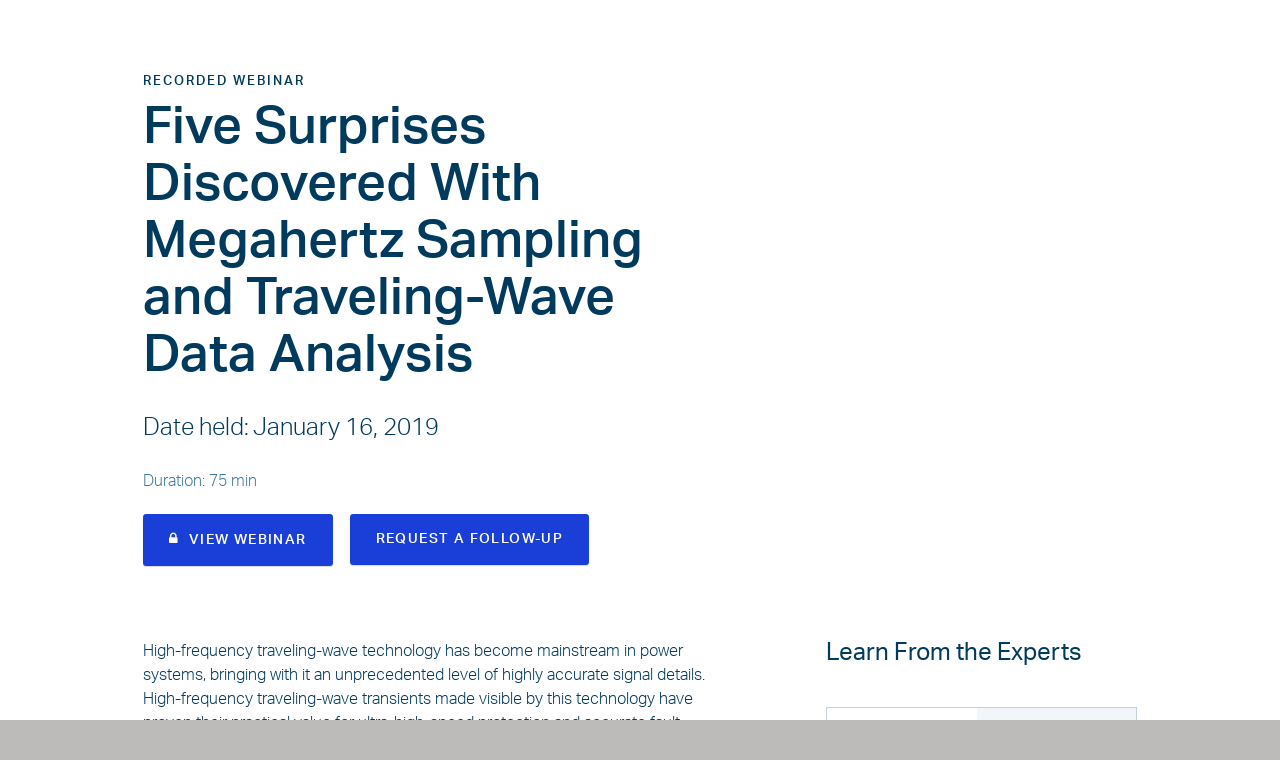

--- FILE ---
content_type: text/html
request_url: https://selinc.com/events/webinar/125023?
body_size: 79743
content:
<!DOCTYPE html>
<html ng-app="app" ng-controller="PageController as $pageCtrl" ng-class="{'hidden-frame': $pageCtrl.pageData.hidePageFrame, 'modify-menu-on-scroll': $pageCtrl.pageData.modifyMenuOnScroll, 'react-wrapper': true}" style="display: block;" ng-attr-lang="{{$pageCtrl.pageData.locale}}" ng-csp="no-unsafe-eval" lang="en" class="react-wrapper" transformed="self;v=1"><head prefix="og: http://ogp.me/ns#"><meta charset="utf-8"><style type="text/css">[uib-typeahead-popup].dropdown-menu{display:block;}</style><style type="text/css">.uib-time input{width:50px;}</style><style type="text/css">[uib-tooltip-popup].tooltip.top-left > .tooltip-arrow,[uib-tooltip-popup].tooltip.top-right > .tooltip-arrow,[uib-tooltip-popup].tooltip.bottom-left > .tooltip-arrow,[uib-tooltip-popup].tooltip.bottom-right > .tooltip-arrow,[uib-tooltip-popup].tooltip.left-top > .tooltip-arrow,[uib-tooltip-popup].tooltip.left-bottom > .tooltip-arrow,[uib-tooltip-popup].tooltip.right-top > .tooltip-arrow,[uib-tooltip-popup].tooltip.right-bottom > .tooltip-arrow,[uib-tooltip-html-popup].tooltip.top-left > .tooltip-arrow,[uib-tooltip-html-popup].tooltip.top-right > .tooltip-arrow,[uib-tooltip-html-popup].tooltip.bottom-left > .tooltip-arrow,[uib-tooltip-html-popup].tooltip.bottom-right > .tooltip-arrow,[uib-tooltip-html-popup].tooltip.left-top > .tooltip-arrow,[uib-tooltip-html-popup].tooltip.left-bottom > .tooltip-arrow,[uib-tooltip-html-popup].tooltip.right-top > .tooltip-arrow,[uib-tooltip-html-popup].tooltip.right-bottom > .tooltip-arrow,[uib-tooltip-template-popup].tooltip.top-left > .tooltip-arrow,[uib-tooltip-template-popup].tooltip.top-right > .tooltip-arrow,[uib-tooltip-template-popup].tooltip.bottom-left > .tooltip-arrow,[uib-tooltip-template-popup].tooltip.bottom-right > .tooltip-arrow,[uib-tooltip-template-popup].tooltip.left-top > .tooltip-arrow,[uib-tooltip-template-popup].tooltip.left-bottom > .tooltip-arrow,[uib-tooltip-template-popup].tooltip.right-top > .tooltip-arrow,[uib-tooltip-template-popup].tooltip.right-bottom > .tooltip-arrow,[uib-popover-popup].popover.top-left > .arrow,[uib-popover-popup].popover.top-right > .arrow,[uib-popover-popup].popover.bottom-left > .arrow,[uib-popover-popup].popover.bottom-right > .arrow,[uib-popover-popup].popover.left-top > .arrow,[uib-popover-popup].popover.left-bottom > .arrow,[uib-popover-popup].popover.right-top > .arrow,[uib-popover-popup].popover.right-bottom > .arrow,[uib-popover-html-popup].popover.top-left > .arrow,[uib-popover-html-popup].popover.top-right > .arrow,[uib-popover-html-popup].popover.bottom-left > .arrow,[uib-popover-html-popup].popover.bottom-right > .arrow,[uib-popover-html-popup].popover.left-top > .arrow,[uib-popover-html-popup].popover.left-bottom > .arrow,[uib-popover-html-popup].popover.right-top > .arrow,[uib-popover-html-popup].popover.right-bottom > .arrow,[uib-popover-template-popup].popover.top-left > .arrow,[uib-popover-template-popup].popover.top-right > .arrow,[uib-popover-template-popup].popover.bottom-left > .arrow,[uib-popover-template-popup].popover.bottom-right > .arrow,[uib-popover-template-popup].popover.left-top > .arrow,[uib-popover-template-popup].popover.left-bottom > .arrow,[uib-popover-template-popup].popover.right-top > .arrow,[uib-popover-template-popup].popover.right-bottom > .arrow{top:auto;bottom:auto;left:auto;right:auto;margin:0;}[uib-popover-popup].popover,[uib-popover-html-popup].popover,[uib-popover-template-popup].popover{display:block !important;}</style><style type="text/css">.uib-datepicker-popup.dropdown-menu{display:block;float:none;margin:0;}.uib-button-bar{padding:10px 9px 2px;}</style><style type="text/css">.uib-datepicker .uib-title{width:100%;}.uib-day button,.uib-month button,.uib-year button{min-width:100%;}.uib-left,.uib-right{width:100%}</style><style type="text/css">.ng-animate.item:not(.left):not(.right){-webkit-transition:0s ease-in-out left;transition:0s ease-in-out left}</style><style type="text/css">.uib-position-measure{display:block !important;visibility:hidden !important;position:absolute !important;top:-9999px !important;left:-9999px !important;}.uib-position-scrollbar-measure{position:absolute !important;top:-9999px !important;width:50px !important;height:50px !important;overflow:scroll !important;}.uib-position-body-scrollbar-measure{overflow:scroll !important;}</style><style>@charset "UTF-8";[ng\:cloak],[ng-cloak],[data-ng-cloak],[x-ng-cloak],.ng-cloak,.x-ng-cloak,.ng-hide:not(.ng-hide-animate){display:none !important;}ng\:form{display:block;}.ng-animate-shim{visibility:hidden;}.ng-anchor{position:absolute;}</style> <meta http-equiv="X-UA-Compatible" content="IE=edge"> <base href="/"> <!--[if lt IE 10]>
    <script>
        window.location = "/error/ie.html";
    </script>
    <![endif]--> <!---->    <!----> <style>.ng-cloak,.ng-hide,.x-ng-cloak,[ng-cloak],[ng\:cloak]{display:none!important}</style> <noscript>html{display:none}  </noscript> <title ng-bind="$pageCtrl.pageData.title">Five Surprises Discovered With Megahertz Sampling and Traveling-Wave Data Analysis | Schweitzer Engineering Laboratories</title> <link rel="shortcut icon" type="image/png" href="https://prodcdn.selinc.com/favicon.ico"> <!---->  <meta name="viewport" content="width=device-width,initial-scale=1"> <meta name="keywords" content="T400L,high-frequency,SEL-T400L,Schweitzer Engineering Labs"> <meta name="description" content="High-frequency traveling-wave technology has become mainstream in power systems, bringing with it an unprecedented level of highly accurate signal details. High-frequency traveling-wave transients made visible by this technology have proven their practical value for ultra-high-speed protection and accurate fault locating."> <meta name="search-categories" content=""> <meta name="search-types" content="training|education|webinar"> <meta name="search-image" content="//prodcdn.selinc.com/uploadedImages/Web/Products/Social_Images/T400L.png?n=63674977849000"> <!----> <!----> <meta name="twitter:card" content="summary"> <meta name="twitter:site" content="selinc.com"> <meta name="twitter:title" content="Five Surprises Discovered With Megahertz Sampling and Traveling-Wave Data Analysis"> <meta name="twitter:description" content="High-frequency traveling-wave technology has become mainstream in power systems, bringing with it an unprecedented level of highly accurate signal details. High-frequency traveling-wave transients made visible by this technology have proven their practical value for ultra-high-speed protection and accurate fault locating."> <meta name="twitter:image" content="//prodcdn.selinc.com/uploadedImages/Web/Products/Social_Images/T400L.png?n=63674977849000"> <meta property="og:title" content="Five Surprises Discovered With Megahertz Sampling and Traveling-Wave Data Analysis"> <meta property="og:type" content="article"> <meta property="og:url" content="https://selinc.com/events/webinar/125023/"> <meta property="og:image" content="//prodcdn.selinc.com/uploadedImages/Web/Products/Social_Images/T400L.png?n=63674977849000"> <meta property="og:image:url" content="//prodcdn.selinc.com/uploadedImages/Web/Products/Social_Images/T400L.png?n=63674977849000"> <meta property="og:description" content="High-frequency traveling-wave technology has become mainstream in power systems, bringing with it an unprecedented level of highly accurate signal details. High-frequency traveling-wave transients made visible by this technology have proven their practical value for ultra-high-speed protection and accurate fault locating."> <meta property="og:site_name" content="selinc.com"> <meta property="fb:admins" content="">  <link rel="stylesheet" href="https://use.typekit.net/lvr7kfs.css"> <link href="https://prodcdn.selinc.com/Content/libraries.min.60e29508.css" rel="stylesheet"> <link href="https://prodcdn.selinc.com/Content/site.min.83a83256.css" rel="stylesheet"> <link href="https://prodcdn.selinc.com/Content/sel-grid.min.ccb4c038.css" rel="stylesheet"> <link rel="apple-touch-icon" sizes="57x57" href="https://prodcdn.selinc.com/Content/images/apple-icon-57x57.cb045479.png"> <link rel="apple-touch-icon" sizes="72x72" href="https://prodcdn.selinc.com/Content/images/apple-icon-72x72.31d39aee.png"> <link rel="apple-touch-icon" sizes="114x114" href="https://prodcdn.selinc.com/Content/images/apple-icon-114x114.5e24ebab.png"> <link rel="apple-touch-icon" sizes="144x144" href="https://prodcdn.selinc.com/Content/images/apple-icon-144x144.699d9e62.png"> <style type="text/css">@charset "UTF-8";
@import url("https://use.typekit.net/lvr7kfs.css");
@import url("https://fonts.googleapis.com/css2?family=Source+Serif+Pro:ital,wght@0,300;1,300&display=swap");
.dds-scope .LanguageIndicator{position:relative;top:-.25rem;vertical-align:baseline;margin-left:.1rem;font-weight:700;font-size:.85rem;}.dds-scope a:hover .LanguageIndicator,.dds-scope tr:hover .LanguageIndicator{color:rgb(var(--sel-orange));}
.dds-scope .noBreak{white-space:nowrap;}
.dds-scope .Icon,.dds-scope .a-icon{display:inline-block;vertical-align:middle;line-height:.8;fill:rgb(var(--sel-blue));}.dds-scope a .Icon,.dds-scope a .a-icon,.dds-scope button .Icon,.dds-scope button .a-icon{display:flex;align-items:center;justify-content:center;min-width:40px;min-height:40px;}
.dds-scope .Alert{position:relative;display:flex;border-radius:4px;}.dds-scope .Alert .closeButton{min-width:2.5rem;min-height:2.5rem;margin:0 0 auto;padding:0;border:none;background-color:transparent;}.dds-scope .Alert .closeButton:hover{background:none;}.dds-scope .Alert .closeButton .closeIcon:focus-visible{z-index:1;border-color:transparent;box-shadow:-4px -4px 0 rgb(var(--sel-go-time-green)),4px -4px 0 rgb(var(--sel-go-time-green)),4px 4px 0 rgb(var(--sel-go-time-green)),-4px 4px 0 rgb(var(--sel-go-time-green));outline:none;}.dds-scope .Alert .closeButton .closeIcon{margin:0;padding:0;}.dds-scope .Alert .closeButton .closeIcon:hover{cursor:pointer;}.dds-scope .Alert .alertTitle{margin-right:auto;font-weight:600;}.dds-scope .Alert .indicatorIcon{padding:.5rem 1rem;}.dds-scope .Alert .titleContainer{height:auto;line-height:2rem;}.dds-scope .Alert-info{border:1px solid rgb(var(--sel-blue-15));background-color:rgb(var(--sel-white));}.dds-scope .Alert-info .titleContainer{background-color:rgb(var(--sel-blue-15));}.dds-scope .Alert-primary{border:1px solid rgb(var(--sel-electric-blue));background-color:rgb(var(--sel-blue-5));}.dds-scope .Alert-primary .titleContainer{background-color:rgb(var(--sel-electric-blue));}.dds-scope .Alert-success{border:1px solid rgb(var(--sel-go-time-green));background-color:rgb(var(--sel-go-time-green-5));}.dds-scope .Alert-success .titleContainer{background-color:rgb(var(--sel-go-time-green));}.dds-scope .Alert-warning{border:1px solid rgb(var(--sel-orange));background-color:rgb(var(--sel-orange-5));}.dds-scope .Alert-warning .titleContainer{background-color:rgb(var(--sel-orange));}.dds-scope .Alert-error{border:1px solid rgb(var(--sel-red));background-color:rgb(var(--sel-red-5));}.dds-scope .Alert-error .titleContainer{background-color:rgb(var(--sel-red));}.dds-scope .Alert-info .closeButton .closeIcon>svg circle,.dds-scope .Alert-info .closeButton .closeIcon>svg path,.dds-scope .Alert-info .closeButton .closeIcon>svg rect,.dds-scope .Alert-info .closeButton:hover>svg circle,.dds-scope .Alert-info .closeButton:hover>svg path,.dds-scope .Alert-info .closeButton:hover>svg rect,.dds-scope .Alert-info .indicatorIcon>svg circle,.dds-scope .Alert-info .indicatorIcon>svg path,.dds-scope .Alert-info .indicatorIcon>svg rect,.dds-scope .Alert-success .closeButton .closeIcon>svg circle,.dds-scope .Alert-success .closeButton .closeIcon>svg path,.dds-scope .Alert-success .closeButton .closeIcon>svg rect,.dds-scope .Alert-success .closeButton:hover>svg circle,.dds-scope .Alert-success .closeButton:hover>svg path,.dds-scope .Alert-success .closeButton:hover>svg rect,.dds-scope .Alert-success .indicatorIcon>svg circle,.dds-scope .Alert-success .indicatorIcon>svg path,.dds-scope .Alert-success .indicatorIcon>svg rect,.dds-scope .Alert-warning .closeButton .closeIcon>svg circle,.dds-scope .Alert-warning .closeButton .closeIcon>svg path,.dds-scope .Alert-warning .closeButton .closeIcon>svg rect,.dds-scope .Alert-warning .closeButton:hover>svg circle,.dds-scope .Alert-warning .closeButton:hover>svg path,.dds-scope .Alert-warning .closeButton:hover>svg rect,.dds-scope .Alert-warning .indicatorIcon>svg circle,.dds-scope .Alert-warning .indicatorIcon>svg path,.dds-scope .Alert-warning .indicatorIcon>svg rect{fill:rgb(var(--sel-blue-110));}.dds-scope .Alert-info .alertTitle,.dds-scope .Alert-success .alertTitle,.dds-scope .Alert-warning .alertTitle{color:rgb(var(--sel-blue-110));}.dds-scope .Alert-error .closeButton .closeIcon>svg circle,.dds-scope .Alert-error .closeButton .closeIcon>svg path,.dds-scope .Alert-error .closeButton .closeIcon>svg rect,.dds-scope .Alert-error .closeButton:hover>svg circle,.dds-scope .Alert-error .closeButton:hover>svg path,.dds-scope .Alert-error .closeButton:hover>svg rect,.dds-scope .Alert-error .indicatorIcon>svg circle,.dds-scope .Alert-error .indicatorIcon>svg path,.dds-scope .Alert-error .indicatorIcon>svg rect,.dds-scope .Alert-primary .closeButton .closeIcon>svg circle,.dds-scope .Alert-primary .closeButton .closeIcon>svg path,.dds-scope .Alert-primary .closeButton .closeIcon>svg rect,.dds-scope .Alert-primary .closeButton:hover>svg circle,.dds-scope .Alert-primary .closeButton:hover>svg path,.dds-scope .Alert-primary .closeButton:hover>svg rect,.dds-scope .Alert-primary .indicatorIcon>svg circle,.dds-scope .Alert-primary .indicatorIcon>svg path,.dds-scope .Alert-primary .indicatorIcon>svg rect{fill:rgb(var(--sel-white));}.dds-scope .Alert-error .alertTitle,.dds-scope .Alert-primary .alertTitle{color:rgb(var(--sel-white));}.dds-scope .Alert-small{flex-direction:row;align-items:stretch;width:-webkit-fit-content;width:fit-content;}.dds-scope .Alert-small .closeButton{margin-left:-.75rem;}.dds-scope .Alert-small .closeButton .closeIcon>svg circle,.dds-scope .Alert-small .closeButton .closeIcon>svg path,.dds-scope .Alert-small .closeButton .closeIcon>svg rect{fill:rgb(var(--sel-blue));}.dds-scope .Alert-small .alertContentText{padding:.5rem 2rem .5rem 1rem;}.dds-scope .Alert-small .indicatorIcon,.dds-scope .Alert-small .indicatorIcon svg{height:100%;}.dds-scope .Alert-big{flex-direction:column;}.dds-scope .Alert-big .alertContentText{padding:1rem 1rem 2rem;font-size:.875rem;}.dds-scope .Alert-big .titleContainer{display:flex;align-items:center;}.dds-scope .Alert.elevated{z-index:10;}.dds-scope .Alert.elevated:after{content:"";position:absolute;top:1px;right:0;bottom:0;left:1px;width:100%;height:100%;border-radius:4px;box-shadow:4px 4px 0 0 rgba(var(--sel-blue-110),.1);pointer-events:none;mix-blend-mode:multiply;}
.dds-scope .Backdrop{position:absolute;top:0;right:0;bottom:0;left:0;z-index:1999;background-color:rgba(var(--sel-blue-110),.5);}
.dark-story,.gradient-story,.light-story{width:100%;height:100%;padding:.5rem;}
.dds-scope a{border-radius:4px;color:rgb(var(--sel-electric-blue));text-decoration:underline;}.dds-scope a:active{color:rgb(var(--sel-go-time-green));}.dds-scope a:active,.dds-scope a:hover{text-decoration:none;}.dds-scope a:focus-visible{z-index:1;border-color:transparent;box-shadow:-2px -2px 0 rgb(var(--sel-go-time-green)),2px -2px 0 rgb(var(--sel-go-time-green)),2px 2px 0 rgb(var(--sel-go-time-green)),-2px 2px 0 rgb(var(--sel-go-time-green));outline:none;}.dds-scope .Button,.dds-scope button{display:inline-block;margin:0 1rem;padding:.75rem 1.5rem;border:1px solid rgb(var(--sel-electric-blue));border-radius:4px;background-color:rgb(var(--sel-blue-3));color:rgb(var(--sel-electric-blue));font-weight:400;font-size:1rem;line-height:normal;text-decoration:none;transition-timing-function:ease-in-out;transition-duration:.16s;transition-property:background-color,border-color,color,fill,stroke,opacity,box-shadow,transform;}.dds-scope .Button .Icon,.dds-scope button .Icon{display:inline-block;min-width:0;min-height:0;margin-left:.3125rem;line-height:0;}.dds-scope .Button .Icon>svg circle,.dds-scope .Button .Icon>svg path,.dds-scope .Button .Icon>svg rect,.dds-scope button .Icon>svg circle,.dds-scope button .Icon>svg path,.dds-scope button .Icon>svg rect{fill:rgb(var(--sel-electric-blue));}.dds-scope .Button .LanguageIndicator,.dds-scope button .LanguageIndicator{margin-left:.25rem;transition-timing-function:ease-in-out;transition-duration:.16s;transition-property:all;}.dds-scope .Button:hover,.dds-scope button:hover{background-color:rgb(var(--sel-electric-blue-15));cursor:pointer;}.dds-scope .Button:hover .Icon>svg circle,.dds-scope .Button:hover .Icon>svg path,.dds-scope .Button:hover .Icon>svg rect,.dds-scope button:hover .Icon>svg circle,.dds-scope button:hover .Icon>svg path,.dds-scope button:hover .Icon>svg rect{fill:rgb(var(--sel-electric-blue));}.dds-scope .Button:hover .LanguageIndicator,.dds-scope button:hover .LanguageIndicator{color:rgb(var(--sel-electric-blue));}.dds-scope .Button:focus-visible:focus-visible,.dds-scope button:focus-visible:focus-visible{z-index:1;border-color:transparent;box-shadow:-4px -4px 0 rgb(var(--sel-go-time-green)),4px -4px 0 rgb(var(--sel-go-time-green)),4px 4px 0 rgb(var(--sel-go-time-green)),-4px 4px 0 rgb(var(--sel-go-time-green));outline:none;}.dds-scope .Button:active,.dds-scope button:active{transform:translateY(2px);}.dds-scope .Button:disabled,.dds-scope button:active:disabled,.dds-scope button:disabled,.dds-scope button:hover:disabled{border-color:rgb(var(--sel-electric-blue-15));background-color:rgb(var(--sel-white));color:rgb(var(--sel-electric-blue-15));cursor:not-allowed;transform:none;}.dds-scope .Button:disabled .Icon>svg circle,.dds-scope .Button:disabled .Icon>svg path,.dds-scope .Button:disabled .Icon>svg rect,.dds-scope button:active:disabled .Icon>svg circle,.dds-scope button:active:disabled .Icon>svg path,.dds-scope button:active:disabled .Icon>svg rect,.dds-scope button:disabled .Icon>svg circle,.dds-scope button:disabled .Icon>svg path,.dds-scope button:disabled .Icon>svg rect,.dds-scope button:hover:disabled .Icon>svg circle,.dds-scope button:hover:disabled .Icon>svg path,.dds-scope button:hover:disabled .Icon>svg rect{fill:rgb(var(--sel-electric-blue-15));}.dds-scope input,.dds-scope textarea{transition-timing-function:ease-in-out;transition-duration:.16s;transition-property:background-color,border-color,color,fill,stroke,opacity,box-shadow,transform;}.dds-scope input:focus-visible,.dds-scope textarea:focus-visible{z-index:1;border-color:transparent;box-shadow:-4px -4px 0 rgb(var(--sel-go-time-green)),4px -4px 0 rgb(var(--sel-go-time-green)),4px 4px 0 rgb(var(--sel-go-time-green)),-4px 4px 0 rgb(var(--sel-go-time-green));outline:none;}.dds-scope input,.dds-scope textarea{width:100%;height:inherit;padding:.75rem;border:1px solid rgb(var(--sel-blue-50));border-radius:4px;color:rgb(var(--sel-blue));font-weight:300;font-size:1rem;line-height:1;}.dds-scope input::placeholder,.dds-scope textarea::placeholder{color:rgb(var(--sel-blue-50));}.dds-scope input:focus-visible,.dds-scope textarea:focus-visible{border-color:rgb(var(--sel-go-time-green));border-radius:4px;}.dds-scope .--gradient-background a{color:rgb(var(--sel-white));}.dds-scope .Button.button--icon{justify-content:center;}.dds-scope .Button--primary{background-color:rgb(var(--sel-electric-blue));color:rgb(var(--sel-white));}.dds-scope .Button--primary .Icon>svg circle,.dds-scope .Button--primary .Icon>svg path,.dds-scope .Button--primary .Icon>svg rect{fill:rgb(var(--sel-white));}.dds-scope .Button--primary:hover{border-color:rgb(var(--sel-blue));background-color:rgb(var(--sel-blue));color:rgb(var(--sel-white));}.dds-scope .Button--primary:hover .LanguageIndicator{color:rgb(var(--sel-white));}.dds-scope .Button--primary:hover .Icon>svg circle,.dds-scope .Button--primary:hover .Icon>svg path,.dds-scope .Button--primary:hover .Icon>svg rect{fill:rgb(var(--sel-white));}.dds-scope .Button--primary:disabled,.dds-scope .Button--primary:hover:disabled{border-color:rgb(var(--sel-blue-15));background-color:rgb(var(--sel-blue-15));color:rgb(var(--sel-white));cursor:not-allowed;}.dds-scope .Button--primary:disabled .Icon>svg circle,.dds-scope .Button--primary:disabled .Icon>svg path,.dds-scope .Button--primary:disabled .Icon>svg rect,.dds-scope .Button--primary:hover:disabled .Icon>svg circle,.dds-scope .Button--primary:hover:disabled .Icon>svg path,.dds-scope .Button--primary:hover:disabled .Icon>svg rect{fill:rgb(var(--sel-white));}.dds-scope .Button--secondary{border-color:rgb(var(--sel-electric-blue-15));background-color:rgb(var(--sel-white));color:rgb(var(--sel-electric-blue));}.dds-scope .Button--secondary .Icon>svg circle,.dds-scope .Button--secondary .Icon>svg path,.dds-scope .Button--secondary .Icon>svg rect{fill:rgb(var(--sel-electric-blue));}.dds-scope .Button--secondary:hover{background-color:rgb(var(--sel-electric-blue-3));}.dds-scope .Button--secondary .LanguageIndicator{color:rgb(var(--sel-electric-blue));}.dds-scope .Button--arrow span.Icon{line-height:normal;}.dds-scope .Button--arrow:hover{transform:translateX(.5rem);}.dds-scope .Button--link{text-decoration:underline;}.dds-scope .Button--link .LanguageIndicator,.dds-scope .Button--link:hover{text-decoration:none;}.dds-scope .Button--link:active .Icon>svg circle,.dds-scope .Button--link:active .Icon>svg path,.dds-scope .Button--link:active .Icon>svg rect{fill:rgb(var(--sel-go-time-green));}.dds-scope .Button--link:active{background:none;color:rgb(var(--sel-go-time-green));}.dds-scope .Button--link:disabled,.dds-scope .Button--link:hover:disabled{text-decoration:underline;}.dds-scope .Button--arrow,.dds-scope .Button--link{position:relative;padding:0;border:none;background:none;text-align:left;fill:rgb(var(--sel-electric-blue));transition-timing-function:ease-in-out;transition-duration:.16s;transition-property:all;}.dds-scope .Button--arrow .Icon>svg circle,.dds-scope .Button--arrow .Icon>svg path,.dds-scope .Button--arrow .Icon>svg rect,.dds-scope .Button--link .Icon>svg circle,.dds-scope .Button--link .Icon>svg path,.dds-scope .Button--link .Icon>svg rect{fill:rgb(var(--sel-electric-blue));}.dds-scope .Button--arrow:hover,.dds-scope .Button--link:hover{background:none;color:rgb(var(--sel-electric-blue));}.dds-scope .Button--arrow:hover .LanguageIndicator,.dds-scope .Button--link:hover .LanguageIndicator{color:rgb(var(--sel-electric-blue));}.dds-scope .Button--arrow:hover .Icon>svg circle,.dds-scope .Button--arrow:hover .Icon>svg path,.dds-scope .Button--arrow:hover .Icon>svg rect,.dds-scope .Button--link:hover .Icon>svg circle,.dds-scope .Button--link:hover .Icon>svg path,.dds-scope .Button--link:hover .Icon>svg rect{fill:rgb(var(--sel-electric-blue));}.dds-scope .Button--arrow:active .Icon>svg circle,.dds-scope .Button--arrow:active .Icon>svg path,.dds-scope .Button--arrow:active .Icon>svg rect,.dds-scope .Button--link:active .Icon>svg circle,.dds-scope .Button--link:active .Icon>svg path,.dds-scope .Button--link:active .Icon>svg rect{fill:rgb(var(--sel-go-time-green));}.dds-scope .Button--arrow:active,.dds-scope .Button--link:active{background:none;color:rgb(var(--sel-go-time-green));}.dds-scope .Button--arrow:disabled,.dds-scope .Button--arrow:hover:disabled,.dds-scope .Button--link:disabled,.dds-scope .Button--link:hover:disabled{padding-left:0;background:none;}.dds-scope .Button--arrow:disabled .Icon>svg circle,.dds-scope .Button--arrow:disabled .Icon>svg path,.dds-scope .Button--arrow:disabled .Icon>svg rect,.dds-scope .Button--arrow:hover:disabled .Icon>svg circle,.dds-scope .Button--arrow:hover:disabled .Icon>svg path,.dds-scope .Button--arrow:hover:disabled .Icon>svg rect,.dds-scope .Button--link:disabled .Icon>svg circle,.dds-scope .Button--link:disabled .Icon>svg path,.dds-scope .Button--link:disabled .Icon>svg rect,.dds-scope .Button--link:hover:disabled .Icon>svg circle,.dds-scope .Button--link:hover:disabled .Icon>svg path,.dds-scope .Button--link:hover:disabled .Icon>svg rect{fill:rgb(var(--sel-blue-15));}.dds-scope .Button--arrow:focus-visible,.dds-scope .Button--link:focus-visible{padding-right:.5rem;padding-left:.5rem;}.dds-scope .Button--in-global-header{position:relative;padding:0;border:none;background:none;color:rgb(var(--sel-white));text-align:left;fill:rgb(var(--sel-white));transition-timing-function:ease-in-out;transition-duration:.16s;transition-property:all;}.dds-scope .Button--in-global-header .Icon>svg circle,.dds-scope .Button--in-global-header .Icon>svg path,.dds-scope .Button--in-global-header .Icon>svg rect{fill:rgb(var(--sel-white));}.dds-scope .Button--in-global-header .Icon{margin-left:1rem;}.dds-scope .Button--in-global-header:hover{background:none;color:rgb(var(--sel-blue-20));}.dds-scope .Button--in-global-header:disabled,.dds-scope .Button--in-global-header:hover:disabled{padding-left:0;background:none;}.dds-scope .Button--in-global-header:disabled .Icon>svg circle,.dds-scope .Button--in-global-header:disabled .Icon>svg path,.dds-scope .Button--in-global-header:disabled .Icon>svg rect,.dds-scope .Button--in-global-header:hover:disabled .Icon>svg circle,.dds-scope .Button--in-global-header:hover:disabled .Icon>svg path,.dds-scope .Button--in-global-header:hover:disabled .Icon>svg rect{fill:rgb(var(--sel-blue-20));}.dds-scope .Button--in-global-header:focus-visible{padding-right:.5rem;padding-left:.5rem;}.dds-scope .Button--reset{display:inline-block;align-content:unset;margin:0;padding:0;border:none;background-color:transparent;color:rgb(var(--sel-blue));}.dds-scope .Button--reset .Icon>svg circle,.dds-scope .Button--reset .Icon>svg path,.dds-scope .Button--reset .Icon>svg rect{fill:rgb(var(--sel-blue));}.dds-scope .Button--reset:hover{background-color:transparent;color:rgb(var(--sel-blue));}.dds-scope .Button--reset:hover .LanguageIndicator{color:rgb(var(--sel-blue));}.dds-scope .Button--reset:hover .Icon>svg circle,.dds-scope .Button--reset:hover .Icon>svg path,.dds-scope .Button--reset:hover .Icon>svg rect{fill:rgb(var(--sel-blue));}.dds-scope .Button.button--icon{padding:.5rem;}.dds-scope .Button.button--icon .Icon{margin-left:0;}.dds-scope .Button.--inline{display:inline;margin:0;}.dds-scope .Button:not(:has(br),.Button--arrow){text-align:center;}.dds-scope .--alt-dark .Button,.dds-scope .--dark-background .Button{border-width:.0625rem;border-color:rgb(var(--sel-go-time-green));background-color:rgb(var(--sel-blue));color:rgb(var(--sel-white));}.dds-scope .--alt-dark .Button .Icon>svg circle,.dds-scope .--alt-dark .Button .Icon>svg path,.dds-scope .--alt-dark .Button .Icon>svg rect,.dds-scope .--dark-background .Button .Icon>svg circle,.dds-scope .--dark-background .Button .Icon>svg path,.dds-scope .--dark-background .Button .Icon>svg rect{fill:rgb(var(--sel-white));}.dds-scope .--alt-dark .Button .LanguageIndicator,.dds-scope .--dark-background .Button .LanguageIndicator{color:rgb(var(--sel-white));}.dds-scope .--alt-dark .Button:hover,.dds-scope .--dark-background .Button:hover{background-color:rgb(var(--sel-blue-110));color:rgb(var(--sel-white));}.dds-scope .--alt-dark .Button:disabled,.dds-scope .--alt-dark .Button:hover:disabled,.dds-scope .--dark-background .Button:disabled,.dds-scope .--dark-background .Button:hover:disabled{border-color:rgb(var(--sel-blue-50));background-color:rgb(var(--sel-blue));color:rgb(var(--sel-blue-50));}.dds-scope .--alt-dark .Button:disabled .Icon>svg circle,.dds-scope .--alt-dark .Button:disabled .Icon>svg path,.dds-scope .--alt-dark .Button:disabled .Icon>svg rect,.dds-scope .--alt-dark .Button:hover:disabled .Icon>svg circle,.dds-scope .--alt-dark .Button:hover:disabled .Icon>svg path,.dds-scope .--alt-dark .Button:hover:disabled .Icon>svg rect,.dds-scope .--dark-background .Button:disabled .Icon>svg circle,.dds-scope .--dark-background .Button:disabled .Icon>svg path,.dds-scope .--dark-background .Button:disabled .Icon>svg rect,.dds-scope .--dark-background .Button:hover:disabled .Icon>svg circle,.dds-scope .--dark-background .Button:hover:disabled .Icon>svg path,.dds-scope .--dark-background .Button:hover:disabled .Icon>svg rect{fill:rgb(var(--sel-blue-50));}.dds-scope .--alt-dark .Button--primary.Button,.dds-scope .--dark-background .Button--primary.Button{border-color:rgb(var(--sel-go-time-green));background-color:rgb(var(--sel-go-time-green));color:rgb(var(--sel-blue-110));}.dds-scope .--alt-dark .Button--primary.Button .Icon>svg circle,.dds-scope .--alt-dark .Button--primary.Button .Icon>svg path,.dds-scope .--alt-dark .Button--primary.Button .Icon>svg rect,.dds-scope .--dark-background .Button--primary.Button .Icon>svg circle,.dds-scope .--dark-background .Button--primary.Button .Icon>svg path,.dds-scope .--dark-background .Button--primary.Button .Icon>svg rect{fill:rgb(var(--sel-blue-110));}.dds-scope .--alt-dark .Button--primary.Button .LanguageIndicator,.dds-scope .--dark-background .Button--primary.Button .LanguageIndicator{color:rgb(var(--sel-blue-110));}.dds-scope .--alt-dark .Button--primary.Button:hover,.dds-scope .--dark-background .Button--primary.Button:hover{border-color:rgb(var(--sel-go-time-green-15));background-color:rgb(var(--sel-go-time-green-15));}.dds-scope .--alt-dark .Button--primary.Button:disabled,.dds-scope .--alt-dark .Button--primary.Button:hover:disabled,.dds-scope .--dark-background .Button--primary.Button:disabled,.dds-scope .--dark-background .Button--primary.Button:hover:disabled{border-color:rgb(var(--sel-blue-50));background-color:rgb(var(--sel-blue-50));color:rgb(var(--sel-blue));}.dds-scope .--alt-dark .Button--primary.Button:disabled .Icon>svg circle,.dds-scope .--alt-dark .Button--primary.Button:disabled .Icon>svg path,.dds-scope .--alt-dark .Button--primary.Button:disabled .Icon>svg rect,.dds-scope .--alt-dark .Button--primary.Button:hover:disabled .Icon>svg circle,.dds-scope .--alt-dark .Button--primary.Button:hover:disabled .Icon>svg path,.dds-scope .--alt-dark .Button--primary.Button:hover:disabled .Icon>svg rect,.dds-scope .--dark-background .Button--primary.Button:disabled .Icon>svg circle,.dds-scope .--dark-background .Button--primary.Button:disabled .Icon>svg path,.dds-scope .--dark-background .Button--primary.Button:disabled .Icon>svg rect,.dds-scope .--dark-background .Button--primary.Button:hover:disabled .Icon>svg circle,.dds-scope .--dark-background .Button--primary.Button:hover:disabled .Icon>svg path,.dds-scope .--dark-background .Button--primary.Button:hover:disabled .Icon>svg rect{fill:rgb(var(--sel-blue));}.dds-scope .--alt-dark .Button--secondary.Button,.dds-scope .--dark-background .Button--secondary.Button{border-color:rgb(var(--sel-blue-65));background-color:inherit;color:rgb(var(--sel-white));}.dds-scope .--alt-dark .Button--secondary.Button .Icon>svg circle,.dds-scope .--alt-dark .Button--secondary.Button .Icon>svg path,.dds-scope .--alt-dark .Button--secondary.Button .Icon>svg rect,.dds-scope .--dark-background .Button--secondary.Button .Icon>svg circle,.dds-scope .--dark-background .Button--secondary.Button .Icon>svg path,.dds-scope .--dark-background .Button--secondary.Button .Icon>svg rect{fill:rgb(var(--sel-white));}.dds-scope .--alt-dark .Button--secondary.Button:hover,.dds-scope .--dark-background .Button--secondary.Button:hover{background-color:rgb(var(--sel-blue-110));}.dds-scope .--alt-dark .Button--secondary.Button:disabled,.dds-scope .--alt-dark .Button--secondary.Button:hover:disabled,.dds-scope .--dark-background .Button--secondary.Button:disabled,.dds-scope .--dark-background .Button--secondary.Button:hover:disabled{border-color:rgb(var(--sel-blue-50));background-color:rgb(var(--sel-blue));color:rgb(var(--sel-blue-50));}.dds-scope .--alt-dark .Button--secondary.Button:disabled .Icon>svg circle,.dds-scope .--alt-dark .Button--secondary.Button:disabled .Icon>svg path,.dds-scope .--alt-dark .Button--secondary.Button:disabled .Icon>svg rect,.dds-scope .--alt-dark .Button--secondary.Button:hover:disabled .Icon>svg circle,.dds-scope .--alt-dark .Button--secondary.Button:hover:disabled .Icon>svg path,.dds-scope .--alt-dark .Button--secondary.Button:hover:disabled .Icon>svg rect,.dds-scope .--dark-background .Button--secondary.Button:disabled .Icon>svg circle,.dds-scope .--dark-background .Button--secondary.Button:disabled .Icon>svg path,.dds-scope .--dark-background .Button--secondary.Button:disabled .Icon>svg rect,.dds-scope .--dark-background .Button--secondary.Button:hover:disabled .Icon>svg circle,.dds-scope .--dark-background .Button--secondary.Button:hover:disabled .Icon>svg path,.dds-scope .--dark-background .Button--secondary.Button:hover:disabled .Icon>svg rect{fill:rgb(var(--sel-blue-50));}.dds-scope .--alt-dark .Button--arrow.Button,.dds-scope .--alt-dark .Button--link.Button,.dds-scope .--dark-background .Button--arrow.Button,.dds-scope .--dark-background .Button--link.Button{color:rgb(var(--sel-go-time-green));}.dds-scope .--alt-dark .Button--arrow.Button .Icon>svg circle,.dds-scope .--alt-dark .Button--arrow.Button .Icon>svg path,.dds-scope .--alt-dark .Button--arrow.Button .Icon>svg rect,.dds-scope .--alt-dark .Button--link.Button .Icon>svg circle,.dds-scope .--alt-dark .Button--link.Button .Icon>svg path,.dds-scope .--alt-dark .Button--link.Button .Icon>svg rect,.dds-scope .--dark-background .Button--arrow.Button .Icon>svg circle,.dds-scope .--dark-background .Button--arrow.Button .Icon>svg path,.dds-scope .--dark-background .Button--arrow.Button .Icon>svg rect,.dds-scope .--dark-background .Button--link.Button .Icon>svg circle,.dds-scope .--dark-background .Button--link.Button .Icon>svg path,.dds-scope .--dark-background .Button--link.Button .Icon>svg rect{fill:rgb(var(--sel-go-time-green));}.dds-scope .--alt-dark .Button--arrow.Button span,.dds-scope .--alt-dark .Button--link.Button span,.dds-scope .--dark-background .Button--arrow.Button span,.dds-scope .--dark-background .Button--link.Button span{color:rgb(var(--sel-go-time-green));}.dds-scope .--alt-dark .Button--arrow.Button:hover,.dds-scope .--alt-dark .Button--link.Button:hover,.dds-scope .--dark-background .Button--arrow.Button:hover,.dds-scope .--dark-background .Button--link.Button:hover{background:none;}.dds-scope .--alt-dark .Button--arrow.Button:disabled,.dds-scope .--alt-dark .Button--arrow.Button:disabled span,.dds-scope .--alt-dark .Button--arrow.Button:hover:disabled,.dds-scope .--alt-dark .Button--arrow.Button:hover:disabled span,.dds-scope .--alt-dark .Button--link.Button:disabled,.dds-scope .--alt-dark .Button--link.Button:disabled span,.dds-scope .--alt-dark .Button--link.Button:hover:disabled,.dds-scope .--alt-dark .Button--link.Button:hover:disabled span,.dds-scope .--dark-background .Button--arrow.Button:disabled,.dds-scope .--dark-background .Button--arrow.Button:disabled span,.dds-scope .--dark-background .Button--arrow.Button:hover:disabled,.dds-scope .--dark-background .Button--arrow.Button:hover:disabled span,.dds-scope .--dark-background .Button--link.Button:disabled,.dds-scope .--dark-background .Button--link.Button:disabled span,.dds-scope .--dark-background .Button--link.Button:hover:disabled,.dds-scope .--dark-background .Button--link.Button:hover:disabled span{color:rgb(var(--sel-blue-50));}.dds-scope .--alt-dark .Button--arrow.Button:disabled .Icon>svg circle,.dds-scope .--alt-dark .Button--arrow.Button:disabled .Icon>svg path,.dds-scope .--alt-dark .Button--arrow.Button:disabled .Icon>svg rect,.dds-scope .--alt-dark .Button--arrow.Button:hover:disabled .Icon>svg circle,.dds-scope .--alt-dark .Button--arrow.Button:hover:disabled .Icon>svg path,.dds-scope .--alt-dark .Button--arrow.Button:hover:disabled .Icon>svg rect,.dds-scope .--alt-dark .Button--link.Button:disabled .Icon>svg circle,.dds-scope .--alt-dark .Button--link.Button:disabled .Icon>svg path,.dds-scope .--alt-dark .Button--link.Button:disabled .Icon>svg rect,.dds-scope .--alt-dark .Button--link.Button:hover:disabled .Icon>svg circle,.dds-scope .--alt-dark .Button--link.Button:hover:disabled .Icon>svg path,.dds-scope .--alt-dark .Button--link.Button:hover:disabled .Icon>svg rect,.dds-scope .--dark-background .Button--arrow.Button:disabled .Icon>svg circle,.dds-scope .--dark-background .Button--arrow.Button:disabled .Icon>svg path,.dds-scope .--dark-background .Button--arrow.Button:disabled .Icon>svg rect,.dds-scope .--dark-background .Button--arrow.Button:hover:disabled .Icon>svg circle,.dds-scope .--dark-background .Button--arrow.Button:hover:disabled .Icon>svg path,.dds-scope .--dark-background .Button--arrow.Button:hover:disabled .Icon>svg rect,.dds-scope .--dark-background .Button--link.Button:disabled .Icon>svg circle,.dds-scope .--dark-background .Button--link.Button:disabled .Icon>svg path,.dds-scope .--dark-background .Button--link.Button:disabled .Icon>svg rect,.dds-scope .--dark-background .Button--link.Button:hover:disabled .Icon>svg circle,.dds-scope .--dark-background .Button--link.Button:hover:disabled .Icon>svg path,.dds-scope .--dark-background .Button--link.Button:hover:disabled .Icon>svg rect{fill:rgb(var(--sel-blue-50));}.dds-scope .--alt-dark .Button--reset:hover,.dds-scope .--dark-background .Button--reset:hover{background-color:transparent;color:rgb(var(--sel-white));}.dds-scope .--alt-dark .Button--reset:hover .LanguageIndicator,.dds-scope .--dark-background .Button--reset:hover .LanguageIndicator{color:rgb(var(--sel-white));}.dds-scope .--alt-dark .Button--reset:hover .Icon>svg circle,.dds-scope .--alt-dark .Button--reset:hover .Icon>svg path,.dds-scope .--alt-dark .Button--reset:hover .Icon>svg rect,.dds-scope .--dark-background .Button--reset:hover .Icon>svg circle,.dds-scope .--dark-background .Button--reset:hover .Icon>svg path,.dds-scope .--dark-background .Button--reset:hover .Icon>svg rect{fill:rgb(var(--sel-white));}.dds-scope .--cyber-cyan .Button{border-color:rgb(var(--sel-blue-65));background-color:rgb(var(--sel-blue-110));color:rgb(var(--sel-white));}.dds-scope .--cyber-cyan .Button .Icon>svg circle,.dds-scope .--cyber-cyan .Button .Icon>svg path,.dds-scope .--cyber-cyan .Button .Icon>svg rect{fill:rgb(var(--sel-white));}.dds-scope .--cyber-cyan .Button .LanguageIndicator{color:rgb(var(--sel-white));}.dds-scope .--cyber-cyan .Button:hover{border-color:rgb(var(--sel-cyber-cyan));}.dds-scope .--cyber-cyan .Button--primary.Button{border-color:rgb(var(--sel-cyber-cyan));background-color:rgb(var(--sel-cyber-cyan));color:rgb(var(--sel-blue-110));}.dds-scope .--cyber-cyan .Button--primary.Button .Icon>svg circle,.dds-scope .--cyber-cyan .Button--primary.Button .Icon>svg path,.dds-scope .--cyber-cyan .Button--primary.Button .Icon>svg rect{fill:rgb(var(--sel-blue-110));}.dds-scope .--cyber-cyan .Button--primary.Button .LanguageIndicator{color:rgb(var(--sel-blue-110));}.dds-scope .--cyber-cyan .Button--primary.Button:hover{border-color:rgb(var(--sel-white));background-color:rgb(var(--sel-white));}.dds-scope .--cyber-cyan .Button--primary.Button:disabled,.dds-scope .--cyber-cyan .Button--primary.Button:hover:disabled{background-color:rgb(var(--sel-blue-50));color:rgb(var(--sel-blue-110));}.dds-scope .--cyber-cyan .Button--primary.Button:disabled .Icon>svg circle,.dds-scope .--cyber-cyan .Button--primary.Button:disabled .Icon>svg path,.dds-scope .--cyber-cyan .Button--primary.Button:disabled .Icon>svg rect,.dds-scope .--cyber-cyan .Button--primary.Button:hover:disabled .Icon>svg circle,.dds-scope .--cyber-cyan .Button--primary.Button:hover:disabled .Icon>svg path,.dds-scope .--cyber-cyan .Button--primary.Button:hover:disabled .Icon>svg rect{fill:rgb(var(--sel-blue-110));}.dds-scope .--cyber-cyan .Button--arrow.Button,.dds-scope .--cyber-cyan .Button--link.Button{background-color:transparent;}.dds-scope .--cyber-cyan .Button--arrow.Button:hover,.dds-scope .--cyber-cyan .Button--link.Button:hover{background:none;}.dds-scope .--cyber-cyan .Button--arrow.Button{color:rgb(var(--sel-cyber-cyan));}.dds-scope .--cyber-cyan .Button--arrow.Button .Icon>svg circle,.dds-scope .--cyber-cyan .Button--arrow.Button .Icon>svg path,.dds-scope .--cyber-cyan .Button--arrow.Button .Icon>svg rect{fill:rgb(var(--sel-cyber-cyan));}.dds-scope .--cyber-cyan .Button--arrow.Button span{color:rgb(var(--sel-cyber-cyan));}.dds-scope .--cyber-cyan .Button--link.Button{color:rgb(var(--sel-white));}.dds-scope .--cyber-cyan .Button--link.Button .Icon>svg circle,.dds-scope .--cyber-cyan .Button--link.Button .Icon>svg path,.dds-scope .--cyber-cyan .Button--link.Button .Icon>svg rect{fill:rgb(var(--sel-white));}.dds-scope .--cyber-cyan .Button--link.Button span{color:rgb(var(--sel-white));}.dds-scope .--cyber-cyan .Button--link.Button:hover{color:rgb(var(--sel-cyber-cyan));text-decoration:underline;}.dds-scope .--cyber-cyan .Button--link.Button:hover .Icon>svg circle,.dds-scope .--cyber-cyan .Button--link.Button:hover .Icon>svg path,.dds-scope .--cyber-cyan .Button--link.Button:hover .Icon>svg rect{fill:rgb(var(--sel-cyber-cyan));}.dds-scope .--cyber-cyan .Button--link.Button:hover .LanguageIndicator{color:rgb(var(--sel-cyber-cyan));}.dds-scope .--cyber-cyan .Button:disabled,.dds-scope .--cyber-cyan .Button:hover:disabled{border-color:rgb(var(--sel-blue-50));background-color:transparent;color:rgb(var(--sel-blue-50));cursor:not-allowed;}.dds-scope .--cyber-cyan .Button:disabled .Icon>svg circle,.dds-scope .--cyber-cyan .Button:disabled .Icon>svg path,.dds-scope .--cyber-cyan .Button:disabled .Icon>svg rect,.dds-scope .--cyber-cyan .Button:hover:disabled .Icon>svg circle,.dds-scope .--cyber-cyan .Button:hover:disabled .Icon>svg path,.dds-scope .--cyber-cyan .Button:hover:disabled .Icon>svg rect{fill:rgb(var(--sel-blue-50));}@keyframes peek{0%{max-width:2.75rem;}20%{max-width:12rem;}80%{max-width:12rem;}to{max-width:2.75rem;}}
.dds-scope .Copy,.dds-scope .Copy.Copy-small,.dds-scope h1,.dds-scope h2,.dds-scope h3,.dds-scope h4,.dds-scope h5,.dds-scope h6,.dds-scope p,.dds-scope small,.dds-scope span.fake-paragraph{color:rgb(var(--sel-blue));font-family:var(--sel-primary-font-family);}.dds-scope h1 a,.dds-scope h2 a,.dds-scope h3 a,.dds-scope h4 a,.dds-scope h5 a{color:inherit;text-decoration:none;}.dds-scope h1+*,.dds-scope h1+.Copy,.dds-scope h1+p,.dds-scope h1+span.fake-paragraph,.dds-scope h2+*,.dds-scope h2+.Copy,.dds-scope h2+p,.dds-scope h2+span.fake-paragraph,.dds-scope h3+*,.dds-scope h3+.Copy,.dds-scope h3+p,.dds-scope h3+span.fake-paragraph{margin-top:.875rem;}.dds-scope h4+*,.dds-scope h4+.Copy,.dds-scope h4+p,.dds-scope h4+span.fake-paragraph,.dds-scope h5+*,.dds-scope h5+.Copy,.dds-scope h5+p,.dds-scope h5+span.fake-paragraph{margin-top:.25rem;}.dds-scope .heading-serif{font-weight:300;font-family:var(--sel-secondary-font-family);letter-spacing:-.007em;}.dds-scope h1{margin-bottom:0;font-weight:500;font-size:3.5rem;line-height:3.5rem;letter-spacing:-.007em;}.dds-scope h1~* h2,.dds-scope h1~h2{margin-top:4rem;}.dds-scope h1+.Copy.Copy-subhead,.dds-scope h1+.subhead{margin-top:1.75rem;}@media only screen and (max-width:1024px){.dds-scope h1{font-size:2.5rem;line-height:3rem;letter-spacing:-.0175rem;}}.dds-scope h2{margin-bottom:0;font-weight:400;font-size:2rem;line-height:2.5rem;letter-spacing:-.007em;}.dds-scope h2~* h3,.dds-scope h2~h3{margin-top:2.5rem;}.dds-scope h2+* h3,.dds-scope h2+h3{margin-top:3rem;}.dds-scope h2~* h2,.dds-scope h2~h2{margin-top:4rem;}.dds-scope h3{margin-bottom:0;font-weight:400;font-size:1.5rem;line-height:2rem;}.dds-scope h3+* h4,.dds-scope h3+h4,.dds-scope h3~* h4,.dds-scope h3~h4{margin-top:2rem;}.dds-scope h3~* h3,.dds-scope h3~h3{margin-top:2.5rem;}.dds-scope h4{margin-bottom:0;font-weight:700;font-size:1.125rem;line-height:normal;}.dds-scope h4.indented,.dds-scope h4.indented+.Copy,.dds-scope h4.indented+p,.dds-scope h4.indented+span.fake-paragraph{margin-left:2rem;}.dds-scope h4~* h4,.dds-scope h4~* h5,.dds-scope h4~h4,.dds-scope h4~h5{margin-top:2rem;}.dds-scope h4+* h5,.dds-scope h4+h5{margin-top:1rem;}.dds-scope h5{margin-bottom:0;font-weight:700;font-size:1rem;line-height:1.25rem;letter-spacing:.01em;}.dds-scope h6{display:none;}.dds-scope .Copy,.dds-scope p,.dds-scope span.fake-paragraph{margin:0 0 1rem;font-weight:var(--sel-base-font-weight);line-height:var(--sel-base-line-height);}.dds-scope span.fake-paragraph{display:block;color:unset;font-weight:unset;font-size:unset;}.dds-scope .Copy.Copy-small,.dds-scope small{font-weight:300;font-size:.875rem;line-height:1.3125rem;}.dds-scope caption,.dds-scope figcaption{font-size:.875rem;line-height:1.25rem;letter-spacing:.02em;text-align:left;}.dds-scope .Copy.Copy-lead,.dds-scope .lead,.dds-scope q{font-weight:300;font-size:1.3125rem;line-height:1.6;}.dds-scope .Copy.Copy-serif,.dds-scope .serif{font-weight:300;font-family:var(--sel-secondary-font-family);}.dds-scope .Copy.Copy-subhead,.dds-scope .subhead{font-weight:400;font-size:1.5rem;line-height:1.3;}.dds-scope .Copy.Copy-subhead+.Copy.Copy-lead,.dds-scope .Copy.Copy-subhead+.lead,.dds-scope .subhead+.Copy.Copy-lead,.dds-scope .subhead+.lead{margin-top:1.375rem;}.dds-scope .selism--lower-case{text-transform:lowercase;}.dds-scope .selism--small-caps{font-variant:small-caps;}.dds-scope .selism--nowrap{white-space:nowrap;}.dds-scope .--dark-background .Copy,.dds-scope .--dark-background .Copy a,.dds-scope .--dark-background h1,.dds-scope .--dark-background h1 a,.dds-scope .--dark-background h2,.dds-scope .--dark-background h2 a,.dds-scope .--dark-background h3,.dds-scope .--dark-background h3 a,.dds-scope .--dark-background h4,.dds-scope .--dark-background h4 a,.dds-scope .--dark-background h5,.dds-scope .--dark-background h5 a,.dds-scope .--dark-background h6,.dds-scope .--dark-background h6 a,.dds-scope .--dark-background p,.dds-scope .--dark-background p a,.dds-scope .--dark-background small,.dds-scope .--dark-background small a,.dds-scope .--dark-background span.fake-paragraph,.dds-scope .--dark-background span.fake-paragraph a,.dds-scope .--gradient-background .Copy,.dds-scope .--gradient-background .Copy a,.dds-scope .--gradient-background h1,.dds-scope .--gradient-background h1 a,.dds-scope .--gradient-background h2,.dds-scope .--gradient-background h2 a,.dds-scope .--gradient-background h3,.dds-scope .--gradient-background h3 a,.dds-scope .--gradient-background h4,.dds-scope .--gradient-background h4 a,.dds-scope .--gradient-background h5,.dds-scope .--gradient-background h5 a,.dds-scope .--gradient-background h6,.dds-scope .--gradient-background h6 a,.dds-scope .--gradient-background p,.dds-scope .--gradient-background p a,.dds-scope .--gradient-background small,.dds-scope .--gradient-background small a,.dds-scope .--gradient-background span.fake-paragraph,.dds-scope .--gradient-background span.fake-paragraph a{color:rgb(var(--sel-white));}.dds-scope .Copy.Copy-preheader{color:rgb(var(--sel-blue-65));font-weight:700;font-size:.875rem;letter-spacing:.02625rem;text-transform:uppercase;}.dds-scope .--dark-background .Copy,.dds-scope .--gradient-background .Copy{color:rgb(var(--sel-white));}
.dds-scope a{border-radius:4px;color:rgb(var(--sel-electric-blue));text-decoration:underline;}.dds-scope a:active{color:rgb(var(--sel-go-time-green));}.dds-scope a:active,.dds-scope a:hover{text-decoration:none;}.dds-scope a:focus-visible{z-index:1;border-color:transparent;box-shadow:-2px -2px 0 rgb(var(--sel-go-time-green)),2px -2px 0 rgb(var(--sel-go-time-green)),2px 2px 0 rgb(var(--sel-go-time-green)),-2px 2px 0 rgb(var(--sel-go-time-green));outline:none;}.dds-scope .Button.BackToTop,.dds-scope button{display:inline-block;margin:0 1rem;padding:.75rem 1.5rem;border:1px solid rgb(var(--sel-electric-blue));border-radius:4px;background-color:rgb(var(--sel-blue-3));color:rgb(var(--sel-electric-blue));font-weight:400;font-size:1rem;line-height:normal;text-decoration:none;transition-timing-function:ease-in-out;transition-duration:.16s;transition-property:background-color,border-color,color,fill,stroke,opacity,box-shadow,transform;}.dds-scope .Button.BackToTop .Icon,.dds-scope button .Icon{display:inline-block;min-width:0;min-height:0;margin-left:.3125rem;line-height:0;}.dds-scope .Button.BackToTop .Icon>svg circle,.dds-scope .Button.BackToTop .Icon>svg path,.dds-scope .Button.BackToTop .Icon>svg rect,.dds-scope button .Icon>svg circle,.dds-scope button .Icon>svg path,.dds-scope button .Icon>svg rect{fill:rgb(var(--sel-electric-blue));}.dds-scope .Button.BackToTop .LanguageIndicator,.dds-scope button .LanguageIndicator{margin-left:.25rem;transition-timing-function:ease-in-out;transition-duration:.16s;transition-property:all;}.dds-scope .Button.BackToTop:hover,.dds-scope button:hover{background-color:rgb(var(--sel-electric-blue-15));cursor:pointer;}.dds-scope .Button.BackToTop:hover .Icon>svg circle,.dds-scope .Button.BackToTop:hover .Icon>svg path,.dds-scope .Button.BackToTop:hover .Icon>svg rect,.dds-scope button:hover .Icon>svg circle,.dds-scope button:hover .Icon>svg path,.dds-scope button:hover .Icon>svg rect{fill:rgb(var(--sel-electric-blue));}.dds-scope .Button.BackToTop:hover .LanguageIndicator,.dds-scope button:hover .LanguageIndicator{color:rgb(var(--sel-electric-blue));}.dds-scope .Button.BackToTop:focus-visible:focus-visible,.dds-scope button:focus-visible:focus-visible{z-index:1;border-color:transparent;box-shadow:-4px -4px 0 rgb(var(--sel-go-time-green)),4px -4px 0 rgb(var(--sel-go-time-green)),4px 4px 0 rgb(var(--sel-go-time-green)),-4px 4px 0 rgb(var(--sel-go-time-green));outline:none;}.dds-scope .Button.BackToTop:active,.dds-scope button:active{transform:translateY(2px);}.dds-scope .Button.BackToTop:disabled,.dds-scope button:active:disabled,.dds-scope button:disabled,.dds-scope button:hover:disabled{border-color:rgb(var(--sel-electric-blue-15));background-color:rgb(var(--sel-white));color:rgb(var(--sel-electric-blue-15));cursor:not-allowed;transform:none;}.dds-scope .Button.BackToTop:disabled .Icon>svg circle,.dds-scope .Button.BackToTop:disabled .Icon>svg path,.dds-scope .Button.BackToTop:disabled .Icon>svg rect,.dds-scope button:active:disabled .Icon>svg circle,.dds-scope button:active:disabled .Icon>svg path,.dds-scope button:active:disabled .Icon>svg rect,.dds-scope button:disabled .Icon>svg circle,.dds-scope button:disabled .Icon>svg path,.dds-scope button:disabled .Icon>svg rect,.dds-scope button:hover:disabled .Icon>svg circle,.dds-scope button:hover:disabled .Icon>svg path,.dds-scope button:hover:disabled .Icon>svg rect{fill:rgb(var(--sel-electric-blue-15));}.dds-scope input,.dds-scope textarea{transition-timing-function:ease-in-out;transition-duration:.16s;transition-property:background-color,border-color,color,fill,stroke,opacity,box-shadow,transform;}.dds-scope input:focus-visible,.dds-scope textarea:focus-visible{z-index:1;border-color:transparent;box-shadow:-4px -4px 0 rgb(var(--sel-go-time-green)),4px -4px 0 rgb(var(--sel-go-time-green)),4px 4px 0 rgb(var(--sel-go-time-green)),-4px 4px 0 rgb(var(--sel-go-time-green));outline:none;}.dds-scope input,.dds-scope textarea{width:100%;height:inherit;padding:.75rem;border:1px solid rgb(var(--sel-blue-50));border-radius:4px;color:rgb(var(--sel-blue));font-weight:300;font-size:1rem;line-height:1;}.dds-scope input::placeholder,.dds-scope textarea::placeholder{color:rgb(var(--sel-blue-50));}.dds-scope input:focus-visible,.dds-scope textarea:focus-visible{border-color:rgb(var(--sel-go-time-green));border-radius:4px;}.dds-scope .--gradient-background a{color:rgb(var(--sel-white));}.dds-scope .Button.BackToTop{position:fixed;right:2rem;bottom:2rem;z-index:3;display:flex;flex-wrap:nowrap;align-items:center;justify-content:flex-end;overflow:hidden;max-width:2.75rem;max-height:2.75rem;padding:.125rem .125rem .125rem 1rem;border:none;border-radius:2.5rem;background:rgb(var(--sel-white));transition:max-width .4s ease-in,transform .4s cubic-bezier(.175,.885,.32,1.275);transition-timing-function:ease-in-out;transition-duration:.16s;transition-property:all;}.dds-scope .Button.BackToTop small{margin-bottom:0;padding-left:.3125rem;}.dds-scope .Button.BackToTop.--isHidden{transform:translateY(12rem);}.dds-scope .Button.BackToTop:not(.--isHidden){animation:peek 3.5s .5s;}.dds-scope .Button.BackToTop small,.dds-scope .Button.BackToTop span{color:rgb(var(--sel-electric-blue));font-weight:500;white-space:nowrap;}.dds-scope .Button.BackToTop .Icon{display:flex;display:inline-flex;align-items:center;justify-content:center;box-sizing:border-box;min-width:2.5rem;min-height:2.5rem;border-radius:2.5rem;background-color:rgb(var(--sel-electric-blue));}.dds-scope .Button.BackToTop .Icon>svg circle,.dds-scope .Button.BackToTop .Icon>svg path,.dds-scope .Button.BackToTop .Icon>svg rect{fill:rgb(var(--sel-white));}.dds-scope .Button.BackToTop:hover{max-width:12rem;background:rgb(var(--sel-white));transition:all .4s ease-out;}.dds-scope .Button.BackToTop:hover small,.dds-scope .Button.BackToTop:hover span{color:rgb(var(--sel-blue));}.dds-scope .Button.BackToTop:hover .Icon>svg circle,.dds-scope .Button.BackToTop:hover .Icon>svg path,.dds-scope .Button.BackToTop:hover .Icon>svg rect{fill:rgb(var(--sel-white));}.dds-scope .Button.BackToTop:hover .Icon{background-color:rgb(var(--sel-blue));}@media print{.dds-scope .Button.BackToTop{display:none;}}
.dds-scope .BlockQuote__wrapper figcaption,.dds-scope h1,.dds-scope h2,.dds-scope h3,.dds-scope h4,.dds-scope h5,.dds-scope h6,.dds-scope p,.dds-scope small,.dds-scope span.fake-paragraph{color:rgb(var(--sel-blue));font-family:var(--sel-primary-font-family);}.dds-scope h1 a,.dds-scope h2 a,.dds-scope h3 a,.dds-scope h4 a,.dds-scope h5 a{color:inherit;text-decoration:none;}.dds-scope h1+*,.dds-scope h1+.Copy,.dds-scope h1+p,.dds-scope h1+span.fake-paragraph,.dds-scope h2+*,.dds-scope h2+.Copy,.dds-scope h2+p,.dds-scope h2+span.fake-paragraph,.dds-scope h3+*,.dds-scope h3+.Copy,.dds-scope h3+p,.dds-scope h3+span.fake-paragraph{margin-top:.875rem;}.dds-scope h4+*,.dds-scope h4+.Copy,.dds-scope h4+p,.dds-scope h4+span.fake-paragraph,.dds-scope h5+*,.dds-scope h5+.Copy,.dds-scope h5+p,.dds-scope h5+span.fake-paragraph{margin-top:.25rem;}.dds-scope .heading-serif{font-weight:300;font-family:var(--sel-secondary-font-family);letter-spacing:-.007em;}.dds-scope h1{margin-bottom:0;font-weight:500;font-size:3.5rem;line-height:3.5rem;letter-spacing:-.007em;}.dds-scope h1~* h2,.dds-scope h1~h2{margin-top:4rem;}.dds-scope h1+.subhead{margin-top:1.75rem;}@media only screen and (max-width:1024px){.dds-scope h1{font-size:2.5rem;line-height:3rem;letter-spacing:-.0175rem;}}.dds-scope h2{margin-bottom:0;font-weight:400;font-size:2rem;line-height:2.5rem;letter-spacing:-.007em;}.dds-scope h2~* h3,.dds-scope h2~h3{margin-top:2.5rem;}.dds-scope h2+* h3,.dds-scope h2+h3{margin-top:3rem;}.dds-scope h2~* h2,.dds-scope h2~h2{margin-top:4rem;}.dds-scope h3{margin-bottom:0;font-weight:400;font-size:1.5rem;line-height:2rem;}.dds-scope h3+* h4,.dds-scope h3+h4,.dds-scope h3~* h4,.dds-scope h3~h4{margin-top:2rem;}.dds-scope h3~* h3,.dds-scope h3~h3{margin-top:2.5rem;}.dds-scope h4{margin-bottom:0;font-weight:700;font-size:1.125rem;line-height:normal;}.dds-scope h4.indented,.dds-scope h4.indented+p,.dds-scope h4.indented+span.fake-paragraph{margin-left:2rem;}.dds-scope h4~* h4,.dds-scope h4~* h5,.dds-scope h4~h4,.dds-scope h4~h5{margin-top:2rem;}.dds-scope h4+* h5,.dds-scope h4+h5{margin-top:1rem;}.dds-scope h5{margin-bottom:0;font-weight:700;font-size:1rem;line-height:1.25rem;letter-spacing:.01em;}.dds-scope h6{display:none;}.dds-scope p,.dds-scope span.fake-paragraph{margin:0 0 1rem;font-weight:var(--sel-base-font-weight);line-height:var(--sel-base-line-height);}.dds-scope span.fake-paragraph{display:block;color:unset;font-weight:unset;font-size:unset;}.dds-scope .BlockQuote__wrapper figcaption,.dds-scope small{font-weight:300;font-size:.875rem;line-height:1.3125rem;}.dds-scope caption,.dds-scope figcaption{font-size:.875rem;line-height:1.25rem;letter-spacing:.02em;text-align:left;}.dds-scope .BlockQuote__wrapper blockquote,.dds-scope .lead,.dds-scope q{font-weight:300;font-size:1.3125rem;line-height:1.6;}.dds-scope .serif{font-weight:300;font-family:var(--sel-secondary-font-family);}.dds-scope .subhead{font-weight:400;font-size:1.5rem;line-height:1.3;}.dds-scope .BlockQuote__wrapper .subhead+blockquote,.dds-scope .subhead+.lead{margin-top:1.375rem;}.dds-scope .selism--lower-case{text-transform:lowercase;}.dds-scope .selism--small-caps{font-variant:small-caps;}.dds-scope .selism--nowrap{white-space:nowrap;}.dds-scope .--dark-background .BlockQuote__wrapper figcaption,.dds-scope .--dark-background .BlockQuote__wrapper figcaption a,.dds-scope .--dark-background h1,.dds-scope .--dark-background h1 a,.dds-scope .--dark-background h2,.dds-scope .--dark-background h2 a,.dds-scope .--dark-background h3,.dds-scope .--dark-background h3 a,.dds-scope .--dark-background h4,.dds-scope .--dark-background h4 a,.dds-scope .--dark-background h5,.dds-scope .--dark-background h5 a,.dds-scope .--dark-background h6,.dds-scope .--dark-background h6 a,.dds-scope .--dark-background p,.dds-scope .--dark-background p a,.dds-scope .--dark-background small,.dds-scope .--dark-background small a,.dds-scope .--dark-background span.fake-paragraph,.dds-scope .--dark-background span.fake-paragraph a,.dds-scope .--gradient-background .BlockQuote__wrapper figcaption,.dds-scope .--gradient-background .BlockQuote__wrapper figcaption a,.dds-scope .--gradient-background h1,.dds-scope .--gradient-background h1 a,.dds-scope .--gradient-background h2,.dds-scope .--gradient-background h2 a,.dds-scope .--gradient-background h3,.dds-scope .--gradient-background h3 a,.dds-scope .--gradient-background h4,.dds-scope .--gradient-background h4 a,.dds-scope .--gradient-background h5,.dds-scope .--gradient-background h5 a,.dds-scope .--gradient-background h6,.dds-scope .--gradient-background h6 a,.dds-scope .--gradient-background p,.dds-scope .--gradient-background p a,.dds-scope .--gradient-background small,.dds-scope .--gradient-background small a,.dds-scope .--gradient-background span.fake-paragraph,.dds-scope .--gradient-background span.fake-paragraph a,.dds-scope .BlockQuote__wrapper .--dark-background figcaption,.dds-scope .BlockQuote__wrapper .--dark-background figcaption a,.dds-scope .BlockQuote__wrapper .--gradient-background figcaption,.dds-scope .BlockQuote__wrapper .--gradient-background figcaption a{color:rgb(var(--sel-white));}.dds-scope .BlockQuote{container-type:inline-size;}.dds-scope .BlockQuote__wrapper figure{padding:4rem 2rem;}@media only screen and (max-width:1024px) and (min-width:768px){.dds-scope .BlockQuote__wrapper figure{padding:2rem;}}.dds-scope .BlockQuote__wrapper blockquote{position:relative;text-indent:-.525rem;}.dds-scope .BlockQuote__wrapper blockquote:before{position:absolute;transform:translateX(-.4375rem);}.dds-scope .BlockQuote__wrapper figcaption{display:flex;flex-direction:column;margin-top:2rem;}.dds-scope .BlockQuote__wrapper figcaption b{font-size:1rem;}@container (max-width: 682px){.dds-scope .BlockQuote figure{padding:2rem 0;}.dds-scope .BlockQuote figcaption{margin-top:1rem;}}.dds-scope .BlockQuote.blockQuote--featured .BlockQuote__wrapper{margin:4rem 0;border-top:1px solid rgb(var(--sel-blue));border-bottom:1px solid rgb(var(--sel-blue));}@media only screen and (max-width:1024px) and (min-width:768px){.dds-scope .BlockQuote.blockQuote--featured .BlockQuote__wrapper{margin:2rem 0;}}@container (max-width: 682px){.dds-scope .BlockQuote.blockQuote--featured .BlockQuote__wrapper{margin:2rem 0;}.dds-scope .BlockQuote.blockQuote--featured .BlockQuote__wrapper figcaption{margin-top:1rem;}}.dds-scope .BlockQuote.blockQuote--compact .BlockQuote__wrapper{margin:0;}.dds-scope .BlockQuote.blockQuote--compact .BlockQuote__wrapper figure{padding:2rem 2rem 2rem 0;}.dds-scope .BlockQuote.blockQuote--compact .BlockQuote__wrapper figcaption{margin-top:1rem;}@container (max-width: 682px){.dds-scope .BlockQuote.blockQuote--compact .BlockQuote__wrapper figure{padding-right:0;}}.dds-scope .--dark-background .BlockQuote,.dds-scope .--dark-background .BlockQuote .Copy{color:rgb(var(--sel-white));}.dds-scope .--dark-background .BlockQuote.blockQuote--featured .BlockQuote__wrapper{border-top:2px solid rgb(var(--sel-blue-65));border-bottom:2px solid rgb(var(--sel-blue-65));}
.dds-scope .Tooltip-anchor-reference{position:absolute;max-width:27rem;}.dds-scope .Tooltip-anchor-reference-hidden{display:none;}.dds-scope .Tooltip{position:relative;z-index:10;display:inline-block;width:-webkit-fit-content;width:fit-content;max-width:27rem;height:-webkit-fit-content;height:fit-content;padding:1rem;border:1px solid rgb(var(--sel-electric-blue));border-radius:4px;background-color:rgb(var(--sel-white));color:rgb(var(--sel-electric-blue));font-weight:300;font-size:1rem;}.dds-scope .Tooltip .Icon{z-index:2;}.dds-scope .Tooltip:after{content:"";position:absolute;width:1rem;height:1rem;background-color:rgb(var(--sel-white));transform:rotate(45deg);}.dds-scope .Tooltip-hidden{visibility:hidden;}.dds-scope .Tooltip-bottomCenter:after,.dds-scope .Tooltip-bottomStart:after{top:calc(100% - 7.25px);border-right:inherit;border-bottom:inherit;border-bottom-right-radius:1px;}.dds-scope .Tooltip-bottomStart:after,.dds-scope .Tooltip-topStart:after{left:1.25rem;}.dds-scope .Tooltip-bottomCenter:after,.dds-scope .Tooltip-topCenter:after{left:calc(50% - 11.3px);}.dds-scope .Tooltip-topCenter:after,.dds-scope .Tooltip-topStart:after{bottom:calc(100% - 7.25px);border-top:inherit;border-left:inherit;border-top-left-radius:1px;}.dds-scope .Tooltip-rightCenter:after,.dds-scope .Tooltip-rightStart:after{left:calc(100% - 7.25px);border-top:inherit;border-right:inherit;border-top-right-radius:1px;}.dds-scope .Tooltip-leftStart:after,.dds-scope .Tooltip-rightStart:after{top:1rem;}.dds-scope .Tooltip-leftCenter:after,.dds-scope .Tooltip-rightCenter:after{top:50%;margin-top:-7.25px;}.dds-scope .Tooltip-leftCenter:after,.dds-scope .Tooltip-leftStart:after{right:calc(100% - 7.25px);border-bottom:inherit;border-left:inherit;border-bottom-left-radius:1px;}.dds-scope .Tooltip-error,.dds-scope .Tooltip-primary,.dds-scope .Tooltip-success,.dds-scope .Tooltip-warning{max-width:47.125rem;padding:0;}.dds-scope .Tooltip-error:before,.dds-scope .Tooltip-primary:before,.dds-scope .Tooltip-success:before,.dds-scope .Tooltip-warning:before{content:"";position:absolute;top:1px;right:0;bottom:0;left:1px;width:100%;height:100%;border-radius:4px;box-shadow:4px 4px 0 0 rgba(var(--sel-blue-110),.1);pointer-events:none;mix-blend-mode:multiply;}.dds-scope .Tooltip-error .container,.dds-scope .Tooltip-primary .container,.dds-scope .Tooltip-success .container,.dds-scope .Tooltip-warning .container{display:flex;flex-direction:row;}.dds-scope .Tooltip-error .text,.dds-scope .Tooltip-primary .text,.dds-scope .Tooltip-success .text,.dds-scope .Tooltip-warning .text{padding:.75rem 1rem;}.dds-scope .Tooltip-error .Icon,.dds-scope .Tooltip-primary .Icon,.dds-scope .Tooltip-success .Icon,.dds-scope .Tooltip-warning .Icon{display:flex;flex-direction:column;padding-top:.75rem;padding-right:1rem;padding-left:1rem;}.dds-scope .Tooltip-primary{background-color:rgb(var(--sel-electric-blue-5));}.dds-scope .Tooltip-primary .Icon,.dds-scope .Tooltip-primary:after{background-color:rgb(var(--sel-electric-blue));}.dds-scope .Tooltip-error{border:1px solid rgb(var(--sel-red));background-color:rgb(var(--sel-red-5));}.dds-scope .Tooltip-error .Icon,.dds-scope .Tooltip-error:after{background-color:rgb(var(--sel-red));}.dds-scope .Tooltip-warning{border:1px solid rgb(var(--sel-orange));background-color:rgb(var(--sel-orange-5));}.dds-scope .Tooltip-warning .Icon,.dds-scope .Tooltip-warning:after{background-color:rgb(var(--sel-orange));}.dds-scope .Tooltip-success{border:1px solid rgb(var(--sel-go-time-green));background-color:rgb(var(--sel-go-time-green-5));color:rgb(var(--sel-blue));}.dds-scope .Tooltip-success .Icon,.dds-scope .Tooltip-success:after{z-index:1;background-color:rgb(var(--sel-go-time-green));}.dds-scope .Tooltip-info svg path,.dds-scope .Tooltip-success svg path,.dds-scope .Tooltip-warning svg path{fill:rgb(var(--sel-blue-110));}.dds-scope .Tooltip-error svg path,.dds-scope .Tooltip-primary svg path{fill:rgb(var(--sel-white));}.dds-scope .Tooltip-error,.dds-scope .Tooltip-primary,.dds-scope .Tooltip-warning{color:rgb(var(--sel-blue));}
.dds-scope .selLogo{display:flex;max-width:192px;}
.dds-scope .calendar .action{display:grid;grid-template-columns:auto 1fr auto;grid-gap:.75rem;align-items:center;justify-content:space-between;justify-items:center;}.dds-scope .calendar .action div{display:flex;flex-direction:row;grid-gap:.5rem;align-items:center;justify-items:center;width:-webkit-max-content;width:max-content;font-weight:500;font-size:.875rem;}.dds-scope .calendar .action div span{cursor:pointer;}.dds-scope .calendar .grid{width:100%;}.dds-scope .calendar .grid thead{position:unset;}.dds-scope .calendar .grid thead th:after{border:none;}.dds-scope .calendar .grid tr{display:inline-block;width:100%;}.dds-scope .calendar .grid tr td{font-weight:300;cursor:pointer;}.dds-scope .calendar .grid tr td.range{background-color:rgb(var(--sel-electric-blue-10));font-weight:400;}.dds-scope .calendar .grid tr td.rangeStart{border-top-left-radius:50%;border-bottom-left-radius:50%;background-color:rgb(var(--sel-electric-blue-10));}.dds-scope .calendar .grid tr td.rangeEnd{border-top-right-radius:50%;border-bottom-right-radius:50%;background-color:rgb(var(--sel-electric-blue-10));}.dds-scope .calendar .grid tr td.rangeEnd .rangeCircle,.dds-scope .calendar .grid tr td.rangeStart .rangeCircle{width:100%;border-radius:50%;background-color:rgb(var(--sel-electric-blue));color:rgb(var(--sel-white));aspect-ratio:1/1;}.dds-scope .calendar .grid tr td.outsideMonth{color:#ccc;font-weight:300;}.dds-scope .calendar .grid tr td,.dds-scope .calendar .grid tr th{position:unset;display:inline-block;width:14.2857%;padding:0;border:none;aspect-ratio:1/1;}.dds-scope .calendar .grid tr td span,.dds-scope .calendar .grid tr th span{display:flex;align-items:center;justify-content:center;justify-items:center;width:100%;aspect-ratio:1/1;}.dds-scope .calendar .grid tr+tr{margin-top:.125rem;}
.dds-scope h1,.dds-scope h2,.dds-scope h3,.dds-scope h4,.dds-scope h5,.dds-scope h6,.dds-scope p,.dds-scope small,.dds-scope span.fake-paragraph{color:rgb(var(--sel-blue));font-family:var(--sel-primary-font-family);}.dds-scope h1 a,.dds-scope h2 a,.dds-scope h3 a,.dds-scope h4 a,.dds-scope h5 a{color:inherit;text-decoration:none;}.dds-scope h1+*,.dds-scope h1+.Copy,.dds-scope h1+p,.dds-scope h1+span.fake-paragraph,.dds-scope h2+*,.dds-scope h2+.Copy,.dds-scope h2+p,.dds-scope h2+span.fake-paragraph,.dds-scope h3+*,.dds-scope h3+.Copy,.dds-scope h3+p,.dds-scope h3+span.fake-paragraph{margin-top:.875rem;}.dds-scope h4+*,.dds-scope h4+.Copy,.dds-scope h4+p,.dds-scope h4+span.fake-paragraph,.dds-scope h5+*,.dds-scope h5+.Copy,.dds-scope h5+p,.dds-scope h5+span.fake-paragraph{margin-top:.25rem;}.dds-scope .heading-serif{font-weight:300;font-family:var(--sel-secondary-font-family);letter-spacing:-.007em;}.dds-scope h1{margin-bottom:0;font-weight:500;font-size:3.5rem;line-height:3.5rem;letter-spacing:-.007em;}.dds-scope h1~* h2,.dds-scope h1~h2{margin-top:4rem;}.dds-scope h1+.subhead{margin-top:1.75rem;}@media only screen and (max-width:1024px){.dds-scope h1{font-size:2.5rem;line-height:3rem;letter-spacing:-.0175rem;}}.dds-scope h2{margin-bottom:0;font-weight:400;font-size:2rem;line-height:2.5rem;letter-spacing:-.007em;}.dds-scope h2~* h3,.dds-scope h2~h3{margin-top:2.5rem;}.dds-scope h2+* h3,.dds-scope h2+h3{margin-top:3rem;}.dds-scope h2~* h2,.dds-scope h2~h2{margin-top:4rem;}.dds-scope h3{margin-bottom:0;font-weight:400;font-size:1.5rem;line-height:2rem;}.dds-scope h3+* h4,.dds-scope h3+h4,.dds-scope h3~* h4,.dds-scope h3~h4{margin-top:2rem;}.dds-scope h3~* h3,.dds-scope h3~h3{margin-top:2.5rem;}.dds-scope h4{margin-bottom:0;font-weight:700;font-size:1.125rem;line-height:normal;}.dds-scope h4.indented,.dds-scope h4.indented+p,.dds-scope h4.indented+span.fake-paragraph{margin-left:2rem;}.dds-scope h4~* h4,.dds-scope h4~* h5,.dds-scope h4~h4,.dds-scope h4~h5{margin-top:2rem;}.dds-scope h4+* h5,.dds-scope h4+h5{margin-top:1rem;}.dds-scope h5{margin-bottom:0;font-weight:700;font-size:1rem;line-height:1.25rem;letter-spacing:.01em;}.dds-scope h6{display:none;}.dds-scope p,.dds-scope span.fake-paragraph{margin:0 0 1rem;font-weight:var(--sel-base-font-weight);line-height:var(--sel-base-line-height);}.dds-scope span.fake-paragraph{display:block;color:unset;font-weight:unset;font-size:unset;}.dds-scope small{font-weight:300;font-size:.875rem;line-height:1.3125rem;}.dds-scope .Caption,.dds-scope caption,.dds-scope figcaption{font-size:.875rem;line-height:1.25rem;letter-spacing:.02em;text-align:left;}.dds-scope .lead,.dds-scope q{font-weight:300;font-size:1.3125rem;line-height:1.6;}.dds-scope .serif{font-weight:300;font-family:var(--sel-secondary-font-family);}.dds-scope .subhead{font-weight:400;font-size:1.5rem;line-height:1.3;}.dds-scope .subhead+.lead{margin-top:1.375rem;}.dds-scope .selism--lower-case{text-transform:lowercase;}.dds-scope .selism--small-caps{font-variant:small-caps;}.dds-scope .selism--nowrap{white-space:nowrap;}.dds-scope .--dark-background h1,.dds-scope .--dark-background h1 a,.dds-scope .--dark-background h2,.dds-scope .--dark-background h2 a,.dds-scope .--dark-background h3,.dds-scope .--dark-background h3 a,.dds-scope .--dark-background h4,.dds-scope .--dark-background h4 a,.dds-scope .--dark-background h5,.dds-scope .--dark-background h5 a,.dds-scope .--dark-background h6,.dds-scope .--dark-background h6 a,.dds-scope .--dark-background p,.dds-scope .--dark-background p a,.dds-scope .--dark-background small,.dds-scope .--dark-background small a,.dds-scope .--dark-background span.fake-paragraph,.dds-scope .--dark-background span.fake-paragraph a,.dds-scope .--gradient-background h1,.dds-scope .--gradient-background h1 a,.dds-scope .--gradient-background h2,.dds-scope .--gradient-background h2 a,.dds-scope .--gradient-background h3,.dds-scope .--gradient-background h3 a,.dds-scope .--gradient-background h4,.dds-scope .--gradient-background h4 a,.dds-scope .--gradient-background h5,.dds-scope .--gradient-background h5 a,.dds-scope .--gradient-background h6,.dds-scope .--gradient-background h6 a,.dds-scope .--gradient-background p,.dds-scope .--gradient-background p a,.dds-scope .--gradient-background small,.dds-scope .--gradient-background small a,.dds-scope .--gradient-background span.fake-paragraph,.dds-scope .--gradient-background span.fake-paragraph a{color:rgb(var(--sel-white));}.dds-scope .Caption-bottom{max-width:80%;}.dds-scope .Caption-right{width:30%;margin-top:1rem;}
.dds-scope .Chip{display:inline-flex;align-items:center;max-width:25rem;margin:.5rem;padding:.25rem 1rem;border:.0625rem solid rgb(var(--sel-blue-10));border-radius:2rem;background-color:rgb(var(--sel-blue-10));color:rgb(var(--sel-blue));font-weight:400;font-size:.875rem;}.dds-scope .Chip .LanguageIndicator{font-size:.75rem;}.dds-scope .Chip-numeric{font-weight:600;}.dds-scope .Chip-accept .Icon,.dds-scope .Chip-delete .Icon{min-width:0;min-height:0;}.dds-scope .Chip-accept .Icon svg path,.dds-scope .Chip-delete .Icon svg path{stroke:rgb(var(--sel-blue));stroke-width:.04em;}.dds-scope .Chip-accept{padding-left:.75rem;}.dds-scope .Chip-accept .Icon{margin-right:.5rem;margin-left:0;}.dds-scope .Chip-delete{padding-right:.75rem;}.dds-scope .Chip-delete .Icon{margin-right:0;margin-left:.5rem;}.dds-scope .Chip-delete .Icon svg path{fill:rgb(var(--sel-blue-20));stroke:rgb(var(--sel-white));}.dds-scope .Chip-delete:hover .Icon svg path{fill:rgb(var(--sel-blue-50));}.dds-scope .Chip-isClickable{transition-timing-function:ease-in-out;transition-duration:.16s;transition-property:background-color,border-color,color,fill,stroke,opacity,box-shadow,transform;}.dds-scope .Chip-isClickable:hover{border:.0625rem solid rgb(var(--sel-blue-50));background-color:rgb(var(--sel-blue-10));cursor:pointer;}.dds-scope .Chip-isClickable:focus-visible:focus-visible{z-index:1;border-color:transparent;box-shadow:-4px -4px 0 rgb(var(--sel-go-time-green)),4px -4px 0 rgb(var(--sel-go-time-green)),4px 4px 0 rgb(var(--sel-go-time-green)),-4px 4px 0 rgb(var(--sel-go-time-green));outline:none;}.dds-scope .Chip-isClickable:active{transform:translateY(2px);}.dds-scope .Chip-isClickable:active:disabled,.dds-scope .Chip-isClickable:disabled,.dds-scope .Chip-isClickable:hover:disabled{border-color:transparent;background-color:rgb(var(--sel-blue-10));color:rgb(var(--sel-white));cursor:not-allowed;transform:none;}.dds-scope .Chip-isClickable:active:disabled .Icon svg path,.dds-scope .Chip-isClickable:disabled .Icon svg path,.dds-scope .Chip-isClickable:hover:disabled .Icon svg path{fill:rgb(var(--sel-white));stroke:rgb(var(--sel-white));}.dds-scope .Chip-isSelected{border:.0625rem solid rgb(var(--sel-blue));background-color:rgb(var(--sel-blue));color:rgb(var(--sel-white));}.dds-scope .Chip-isSelected .Icon svg path{fill:rgb(var(--sel-white));stroke:rgb(var(--sel-white));}.dds-scope .Chip-isSelected:hover{border:.0625rem solid rgb(var(--sel-blue-50));background-color:rgb(var(--sel-blue));color:rgb(var(--sel-white));}.dds-scope .Chip-navigation{max-width:none;border:.0625rem solid rgb(var(--sel-electric-blue));border-radius:.25rem;background-color:rgb(var(--sel-blue-5));color:rgb(var(--sel-electric-blue));line-height:1.65625rem;letter-spacing:.01rem;text-decoration:none;}.dds-scope .Chip-navigation .Icon>svg circle,.dds-scope .Chip-navigation .Icon>svg path,.dds-scope .Chip-navigation .Icon>svg rect{fill:rgb(var(--sel-electric-blue));}.dds-scope .Chip-navigation .Icon{min-width:-webkit-fit-content;min-width:fit-content;min-height:-webkit-fit-content;min-height:fit-content;padding-left:.5rem;}.dds-scope .Chip-navigation:hover{border:.0625rem solid rgb(var(--sel-electric-blue));background-color:rgb(var(--sel-blue-10));}.dds-scope .Chip-navigation:hover .LanguageIndicator{color:rgb(var(--sel-electric-blue));}.dds-scope .Chip-navigation:active{background-color:rgb(var(--sel-electric-blue));color:rgb(var(--sel-white));transform:none;}.dds-scope .Chip-navigation:active .Icon>svg circle,.dds-scope .Chip-navigation:active .Icon>svg path,.dds-scope .Chip-navigation:active .Icon>svg rect{fill:rgb(var(--sel-white));}.dds-scope .Chip-navigation:focus-visible:focus-visible{z-index:1;border-color:transparent;box-shadow:-4px -4px 0 rgb(var(--sel-go-time-green)),4px -4px 0 rgb(var(--sel-go-time-green)),4px 4px 0 rgb(var(--sel-go-time-green)),-4px 4px 0 rgb(var(--sel-go-time-green));outline:none;}.dds-scope .--cyber-cyan .Chip,.dds-scope .--dark-background .Chip{border-color:rgb(var(--sel-blue-65));background-color:transparent;color:rgb(var(--sel-white));}.dds-scope .--cyber-cyan .Chip.Chip-isSelected,.dds-scope .--dark-background .Chip.Chip-isSelected{border-color:rgb(var(--sel-blue-65));background-color:rgb(var(--sel-blue-65));}.dds-scope .--cyber-cyan .Chip.Chip-isSelected:hover,.dds-scope .--dark-background .Chip.Chip-isSelected:hover{border:.0625rem solid rgb(var(--sel-blue-110));background-color:rgb(var(--sel-blue-65));}.dds-scope .--cyber-cyan .Chip:hover,.dds-scope .--dark-background .Chip:hover{border:.0625rem solid rgb(var(--sel-blue-65));background-color:rgb(var(--sel-blue-110));color:rgb(var(--sel-white));}.dds-scope .--cyber-cyan .Chip.Chip-isSelected:hover,.dds-scope .--cyber-cyan .Chip:hover{border-color:rgb(var(--sel-cyber-cyan));}
.dds-scope .a-checkbox-form-field{position:relative;display:block;margin-bottom:.75rem;padding-left:2.1875rem;}.dds-scope .a-checkbox-form-field__label{color:rgb(var(--sel-blue));font-weight:400;}.dds-scope .a-checkbox-form-field__label-container{position:relative;display:flex;gap:.5rem;align-items:center;width:-webkit-fit-content;width:fit-content;}.dds-scope .a-checkbox-form-field__label-container:hover{cursor:pointer;}.dds-scope .a-checkbox-form-field__label-container:hover .a-checkbox-form-field__indicator svg{width:calc(100% - .3125rem);height:calc(100% - .3125rem);background-color:transparent;transition:none;}.dds-scope .a-checkbox-form-field__label-container:hover .a-checkbox-form-field__indicator svg path{fill:rgb(var(--sel-blue-50));}.dds-scope .a-checkbox-form-field__label-container:hover svg{background:rgb(var(--sel-electric-blue));}.dds-scope .a-checkbox-form-field__input{position:absolute;width:1.375rem;height:1.375rem;opacity:0;}.dds-scope .a-checkbox-form-field__input:checked+.a-checkbox-form-field__indicator svg,.dds-scope .a-checkbox-form-field__input:checked+.a-checkbox-form-field__indicator:before{width:calc(100% - .25rem);height:calc(100% - .25rem);}.dds-scope .a-checkbox-form-field__input:checked:hover+.a-checkbox-form-field__indicator{border-color:rgb(var(--sel-electric-blue));}.dds-scope .a-checkbox-form-field__input:checked:hover:focus-visible+.a-checkbox-form-field__indicator{border-color:rgb(var(--sel-go-time-green));}.dds-scope .a-checkbox-form-field__input:checked:hover:focus-visible+.a-checkbox-form-field__indicator svg{background-color:rgb(var(--sel-electric-blue));}.dds-scope .a-checkbox-form-field__input:focus-visible+.a-checkbox-form-field__indicator{border-color:rgb(var(--sel-go-time-green));box-shadow:.0625rem .0625rem 0 .625rem rgb(var(--sel-go-time-green)),-rem(1) .0625rem 0 .625rem rgb(var(--sel-go-time-green)),.0625rem -rem(1) 0 .625rem rgb(var(--sel-go-time-green)),-rem(1) -rem(1) 0 .625rem rgb(var(--sel-go-time-green));box-shadow:0 0 0 .1875rem rgb(var(--sel-go-time-green));}.dds-scope .a-checkbox-form-field__input:checked+.a-checkbox-form-field__indicator{border-color:rgb(var(--sel-blue));}.dds-scope .a-checkbox-form-field__input:checked+.a-checkbox-form-field__indicator svg{width:calc(100% - .25rem);height:calc(100% - .25rem);padding:.125rem;}.dds-scope .a-checkbox-form-field__input:checked+.a-checkbox-form-field__indicator:before{width:100%;height:100%;border-radius:0;background-color:rgb(var(--sel-blue));}.dds-scope .a-checkbox-form-field__input:checked:hover+.a-checkbox-form-field__indicator{border-color:rgb(var(--sel-blue-110));}.dds-scope .a-checkbox-form-field__input:checked:hover+.a-checkbox-form-field__indicator:before{background-color:rgb(var(--sel-blue-110));}.dds-scope .a-checkbox-form-field__input:checked:hover+.a-checkbox-form-field__indicator svg path{fill:rgb(var(--sel-white));}.dds-scope .a-checkbox-form-field__indicator{position:relative;width:1.5rem;height:1.5rem;border:.0625rem solid rgb(var(--sel-blue-50));border-radius:4px;background:rgb(var(--sel-white));}.dds-scope .a-checkbox-form-field__indicator:hover{cursor:pointer;}.dds-scope .a-checkbox-form-field__indicator:hover svg{width:calc(100% - .25rem);height:calc(100% - .25rem);background-color:transparent;transition:none;}.dds-scope .a-checkbox-form-field__indicator:hover svg path{fill:rgb(var(--sel-blue-50));}.dds-scope .a-checkbox-form-field__indicator svg,.dds-scope .a-checkbox-form-field__indicator:before{content:"";position:absolute;top:50%;left:50%;width:0;height:0;border-radius:.1875rem;background-color:rgb(var(--sel-blue));background-color:transparent;transition-duration:80ms;transform:translate(-50%,-50%);}.dds-scope .a-checkbox-form-field__indicator svg{overflow:visible;transition-delay:.11s;transition-duration:.18s;}.dds-scope .a-checkbox-form-field__indicator svg path{fill:rgb(var(--sel-white));stroke:rgb(var(--sel-white));}.dds-scope .a-checkbox-form-field__label:hover{cursor:pointer;}.dds-scope .a-checkbox-form-field.--disabled{pointer-events:none;}.dds-scope .a-checkbox-form-field.--disabled .a-checkbox-form-field__label{color:rgb(var(--sel-blue-50));}.dds-scope .a-checkbox-form-field.--disabled .a-checkbox-form-field__indicator{border-color:rgb(var(--sel-white-disabled));}.dds-scope .a-checkbox-form-field.--disabled .a-checkbox-form-field__indicator svg,.dds-scope .a-checkbox-form-field.--disabled .a-checkbox-form-field__indicator:before{background-color:rgb(var(--sel-white-disabled));}
.dds-scope .FormField input[type=search]::-webkit-search-cancel-button,.dds-scope .FormField input[type=search]::-webkit-search-decoration,.dds-scope .FormField input[type=search]::-webkit-search-results-button,.dds-scope .FormField input[type=search]::-webkit-search-results-decoration{display:none;}.dds-scope .FormField label{display:block;}.dds-scope .FormField .inputContainer{position:relative;align-items:center;width:100%;height:2.75rem;margin:.5rem 0 0;}.dds-scope .FormField .inputContainer input,.dds-scope .FormField .inputContainer textarea{transition-timing-function:ease-in-out;transition-duration:.16s;transition-property:background-color,border-color,color,fill,stroke,opacity,box-shadow,transform;}.dds-scope .FormField .inputContainer input:focus-visible,.dds-scope .FormField .inputContainer textarea:focus-visible{z-index:1;border-color:transparent;box-shadow:-4px -4px 0 rgb(var(--sel-go-time-green)),4px -4px 0 rgb(var(--sel-go-time-green)),4px 4px 0 rgb(var(--sel-go-time-green)),-4px 4px 0 rgb(var(--sel-go-time-green));outline:none;}.dds-scope .FormField .inputContainer input,.dds-scope .FormField .inputContainer textarea{width:100%;height:inherit;padding:.75rem;border:1px solid rgb(var(--sel-blue-50));border-radius:4px;color:rgb(var(--sel-blue));font-weight:300;font-size:1rem;line-height:1;}.dds-scope .FormField .inputContainer input::placeholder,.dds-scope .FormField .inputContainer textarea::placeholder{color:rgb(var(--sel-blue-50));}.dds-scope .FormField .inputContainer input:focus-visible,.dds-scope .FormField .inputContainer textarea:focus-visible{border-color:rgb(var(--sel-go-time-green));border-radius:4px;}.dds-scope .FormField .inputContainer .CharacterCount{position:absolute;top:4px;right:16px;z-index:1001;color:rgb(var(--sel-blue-50));font-weight:500;font-style:normal;font-size:.75rem;line-height:1.3125rem;}.dds-scope .FormField .inputContainer .IconContainer{position:absolute;top:2px;right:4px;z-index:1000;display:flex;flex-direction:row;}.dds-scope .FormField .inputContainer .IconContainer .IconFocus{position:relative;height:2.625rem;aspect-ratio:1;}.dds-scope .FormField .inputContainer .IconContainer .IconFocus button{transition-timing-function:ease-in-out;transition-duration:.16s;transition-property:background-color,border-color,color,fill,stroke,opacity,box-shadow,transform;}.dds-scope .FormField .inputContainer .IconContainer .IconFocus button:focus-visible{z-index:1;border-color:transparent;box-shadow:-4px -4px 0 rgb(var(--sel-go-time-green)),4px -4px 0 rgb(var(--sel-go-time-green)),4px 4px 0 rgb(var(--sel-go-time-green)),-4px 4px 0 rgb(var(--sel-go-time-green));outline:none;}.dds-scope .FormField .inputContainer .IconContainer .IconFocus button{position:relative;top:-1px;right:-3px;height:inherit;margin:0;padding:0;border-color:transparent;background-color:transparent;aspect-ratio:1;}.dds-scope .FormField .inputContainer .IconContainer .IconFocus button:focus-visible{border-radius:4px;}.dds-scope .FormField .inputContainer .IconContainer .IconFocus button:active{transform:none;}.dds-scope .FormField .inputContainer .IconContainer .IconFocus button:hover{cursor:pointer;}.dds-scope .FormField .inputContainer .IconContainer .IconFocus button svg path{fill:rgb(var(--sel-blue));}.dds-scope .FormField .inputContainer .IconContainer .IconFocus button.SearchIcon{background-color:rgb(var(--sel-electric-blue));}.dds-scope .FormField .inputContainer .IconContainer .IconFocus button.SearchIcon svg path{fill:rgb(var(--sel-white));}.dds-scope .FormField .inputContainer .IconContainer .IconFocus button .Icon{margin:0;}.dds-scope .FormField .inputContainer .IconContainer .IconFocus .ErrorIcon,.dds-scope .FormField .inputContainer .IconContainer .IconFocus .SuccessIcon{position:relative;top:12px;right:-10px;}.dds-scope .FormField .inputContainer .IconContainer .IconFocus:last-child button{border-top-left-radius:0;border-top-right-radius:3px;border-bottom-right-radius:3px;border-bottom-left-radius:0;}.dds-scope .FormField .inputContainer .IconContainer .IconFocus+.IconFocus{margin-left:.125rem;}.dds-scope .FormField .descriptionBottom,.dds-scope .FormField .descriptionTop,.dds-scope .FormField .labelContainer{padding-left:.25rem;line-height:1.5;}.dds-scope .FormField .labelContainer{font-weight:500;font-size:1rem;line-height:1.5;}.dds-scope .FormField .descriptionBottom,.dds-scope .FormField .descriptionTop{font-weight:300;font-size:.875rem;}.dds-scope .FormField .descriptionTop{padding-top:.25rem;}.dds-scope .FormField.FormField-productSelectorSearch input{padding-right:3rem;padding-right:2.625rem;}.dds-scope .FormField.hasError .inputContainer input,.dds-scope .FormField.hasError .inputContainer textarea{border:.0625rem solid rgb(var(--sel-red));}.dds-scope .FormField.hasError .ErrorIcon svg path,.dds-scope .FormField.hasError .IconFocus button svg path{fill:rgb(var(--sel-red));}.dds-scope .FormField.hasError .errorMessage{margin:.5rem 0 0;color:rgb(var(--sel-red));font-weight:400;font-style:italic;font-size:.875rem;}.dds-scope .FormField.hasSuccess .inputContainer input,.dds-scope .FormField.hasSuccess .inputContainer textarea{border:.0625rem solid rgb(var(--sel-go-time-green));}.dds-scope .FormField.hasSuccess .IconFocus button svg path,.dds-scope .FormField.hasSuccess .SuccessIcon svg path{fill:rgb(var(--sel-go-time-green));}.dds-scope .FormField.hasWarning .inputContainer input,.dds-scope .FormField.hasWarning .inputContainer textarea{border-color:rgb(var(--sel-orange));}.dds-scope .FormField.hasWarning .labelContainer{color:rgb(var(--sel-orange));}.dds-scope .FormField.hasWarning .IconFocus button svg path{fill:rgb(var(--sel-orange));}.dds-scope .--hidden-label .labelContainer{position:absolute;left:-9999vw;}.dds-scope .FormField-condensed .inputContainer{align-items:center;height:2rem;}.dds-scope .FormField-condensed .inputContainer input,.dds-scope .FormField-condensed .inputContainer textarea{height:2rem;padding-top:.5rem;padding-bottom:.5rem;padding-left:.5rem;font-size:.875rem;}.dds-scope .FormField-condensed .inputContainer .IconContainer{top:1px;right:1px;grid-template-columns:-webkit-min-content;grid-template-columns:min-content;width:1.875rem;height:1.875rem;padding:0;}.dds-scope .FormField-condensed .inputContainer .IconContainer .IconFocus{width:inherit;height:inherit;}.dds-scope .FormField-condensed .inputContainer .IconContainer .IconFocus button{position:relative;top:.125rem;right:0;height:1.875rem;padding:0;border-color:transparent;aspect-ratio:1;}.dds-scope .FormField-condensed .inputContainer .IconContainer .IconFocus button .Icon{min-width:1.5rem;min-height:1.5rem;}.dds-scope .FormField-condensed .inputContainer .IconContainer .IconFocus button.SearchIcon{background-color:inherit;}.dds-scope .FormField-condensed .inputContainer .IconContainer .IconFocus button.SearchIcon svg path{fill:rgb(var(--sel-blue));}.dds-scope .FormField-floatingLabel{position:relative;}.dds-scope .FormField-floatingLabel .labelContainer{position:absolute;top:.0625rem;left:.5rem;z-index:1000;overflow:hidden;width:97%;height:1.5rem;padding-top:.25rem;font-weight:500;font-size:.75rem;line-height:1.3125rem;text-overflow:ellipsis;white-space:nowrap;pointer-events:none;}.dds-scope .FormField-floatingLabel.type-textarea .labelContainer{background:#fff;}.dds-scope .FormField-floatingLabel .inputContainer{display:flex;height:auto;margin:0;}.dds-scope .FormField-floatingLabel .inputContainer input{height:3.5rem;padding-top:2rem;line-height:1.65625rem;}.dds-scope .FormField-floatingLabel .inputContainer textarea{padding-top:1.5rem;line-height:1.65625rem;}.dds-scope .FormField-floatingLabel .inputContainer .IconContainer .IconFocus button .Icon{margin-top:.5rem;}
.dds-scope .a-text-input{position:relative;align-items:center;width:100%;margin-top:3rem;}.dds-scope .a-text-input__label{display:block;margin-bottom:.5rem;font-weight:500;font-size:1rem;line-height:1.5;}.dds-scope .a-text-input__input{padding:.75rem 3.125rem .75rem 1.0625rem;border:.0625rem solid rgb(var(--sel-blue-50));border-radius:.25rem;background:rgb(var(--sel-white));-webkit-padding-end:3.125rem;}.dds-scope .a-text-input__action-buttons{position:absolute;right:0;z-index:1;display:inline-block;margin:0 .0625rem 0 0;}.dds-scope .a-text-input__action-buttons .Button{margin:auto 0;padding:.25rem .625rem;border:.25rem solid transparent;background-color:transparent;}.dds-scope .a-text-input__action-buttons .Button .Icon>svg circle,.dds-scope .a-text-input__action-buttons .Button .Icon>svg path,.dds-scope .a-text-input__action-buttons .Button .Icon>svg rect{fill:rgb(var(--sel-blue-50));}.dds-scope .a-text-input__description{color:rgb(var(--sel-blue));font-weight:300;font-style:normal;font-size:.875rem;line-height:1.3125rem;letter-spacing:.02rem;}.dds-scope .a-text-input__description.--top{margin-bottom:1rem;}.dds-scope .a-text-input__description.--bottom{margin-top:1rem;}.dds-scope .a-text-input.--error__label{color:rgb(var(--sel-red));}.dds-scope .a-text-input.--error__input{border:.125rem solid rgb(var(--sel-red));}.dds-scope .a-text-input.--error__input:focus{border:.125rem solid rgb(var(--sel-red));box-shadow:.0625rem .0625rem 0 rgb(var(--sel-red)),-rem(1) .0625rem 0 rgb(var(--sel-red)),.0625rem -rem(1) 0 rgb(var(--sel-red)),-rem(1) -rem(1) 0 rgb(var(--sel-red));}.dds-scope .a-text-input.--error .a-tooltip{margin-top:.875rem;}.dds-scope .a-text-input.a-text-input--number .a-text-input__input{padding-right:.75rem;}.dds-scope .a-text-input.a-text-input--number input[type=number]{padding-right:2.625rem;-webkit-appearance:textfield;appearance:textfield;}.dds-scope .a-text-input.a-text-input--number input[type=number]::-webkit-inner-spin-button,.dds-scope .a-text-input.a-text-input--number input[type=number]::-webkit-outer-spin-button{-webkit-appearance:none;}.dds-scope .a-text-input.a-text-input--number .a-text-input__action-buttons{margin-right:1rem;}.dds-scope .a-text-input.a-text-input--number .a-text-input__action-buttons__number.Button{display:block;height:50%;margin:unset;padding:0;border:none;background-color:transparent;}.dds-scope .a-text-input.a-text-input--number .a-text-input__action-buttons__number.Button .a-icon>svg circle,.dds-scope .a-text-input.a-text-input--number .a-text-input__action-buttons__number.Button .a-icon>svg path,.dds-scope .a-text-input.a-text-input--number .a-text-input__action-buttons__number.Button .a-icon>svg rect{fill:rgb(var(--sel-blue));}.dds-scope .a-text-input.a-text-input--number .a-text-input__action-buttons__number.Button:first-of-type .a-icon{vertical-align:middle;}.dds-scope .a-text-input.a-text-input--number .a-text-input__action-buttons__number.Button:nth-of-type(2) .a-icon{vertical-align:top;}.dds-scope .a-text-input.a-text-input--number .a-text-input__action-buttons__clear-button{display:none;}
.dds-scope .a-radio-form-field{position:relative;display:block;margin-bottom:.875rem;padding-left:2rem;}.dds-scope .a-radio-form-field__container{padding-left:.5rem;}.dds-scope .a-radio-form-field__label-container{flex-direction:column;align-items:flex-start;}.dds-scope .a-radio-form-field__label-container,.dds-scope .a-radio-form-field__label-container label{position:relative;display:flex;gap:.75rem;width:-webkit-fit-content;width:fit-content;}.dds-scope .a-radio-form-field__label-container label{flex-direction:row;align-items:center;font-weight:400;}.dds-scope .a-radio-form-field__input{position:absolute;width:0;height:0;opacity:0;}.dds-scope .a-radio-form-field__input:checked+.a-radio-form-field__indicator{border-color:rgb(var(--sel-blue));}.dds-scope .a-radio-form-field__input:checked+.a-radio-form-field__indicator svg,.dds-scope .a-radio-form-field__input:checked+.a-radio-form-field__indicator:before{width:calc(100% - 4px);height:calc(100% - 4px);}.dds-scope .a-radio-form-field__input:checked+.a-radio-form-field__indicator svg{padding:2px;}.dds-scope .a-radio-form-field__input:checked:hover+.a-radio-form-field__indicator{border-color:rgb(var(--sel-electric-blue));}.dds-scope .a-radio-form-field__input:checked:hover:focus-visible+.a-radio-form-field__indicator{border-color:rgb(var(--sel-go-time-green));}.dds-scope .a-radio-form-field__input:focus-visible+.a-radio-form-field__indicator{border-color:rgb(var(--sel-go-time-green));box-shadow:1px 1px 0 rgb(var(--sel-go-time-green)),-1px 1px 0 rgb(var(--sel-go-time-green)),1px -1px 0 rgb(var(--sel-go-time-green)),-1px -1px 0 rgb(var(--sel-go-time-green));}.dds-scope .a-radio-form-field__indicator{position:relative;width:1.5rem;height:1.5rem;border:1px solid rgb(var(--sel-blue-50));border-radius:50%;background:rgb(var(--sel-white));transition-timing-function:ease-in-out;transition-duration:.16s;transition-property:all;}.dds-scope .a-radio-form-field__indicator:hover{border-color:rgb(var(--sel-electric-blue));cursor:pointer;}.dds-scope .a-radio-form-field__indicator svg,.dds-scope .a-radio-form-field__indicator:before{content:"";position:absolute;top:50%;left:50%;width:0;height:0;border-radius:50%;background-color:rgb(var(--sel-blue));transition-timing-function:ease-in-out;transition-duration:.16s;transition-duration:80ms;transition-property:all;transform:translate(-50%,-50%);}.dds-scope .a-radio-form-field__indicator svg{overflow:visible;transition-delay:.11s;transition-duration:.18s;}.dds-scope .a-radio-form-field__indicator svg path{fill:rgb(var(--sel-white));stroke:rgb(var(--sel-white));}.dds-scope .a-radio-form-field__label{font-weight:400;font-size:.875rem;}.dds-scope .a-radio-form-field__label:hover{cursor:pointer;}.dds-scope .a-radio-form-field.--disabled{pointer-events:none;}.dds-scope .a-radio-form-field.--disabled .a-radio-form-field__indicator{border-color:rgb(var(--sel-white-disabled));}.dds-scope .a-radio-form-field.--disabled .a-radio-form-field__indicator svg path{fill:rgb(var(--sel-white-disabled));stroke:rgb(var(--sel-white-disabled));}.dds-scope .a-radio-form-field.--disabled .a-radio-form-field__indicator:before{background-color:rgb(var(--sel-white-disabled));}.dds-scope .a-radio-form-field.--disabled .a-radio-form-field__label{color:rgb(var(--sel-blue-50));}
.dds-scope .a-select-form-field{position:relative;}.dds-scope .a-select-form-field .a-select-container{display:flex;align-items:center;}.dds-scope .a-select-form-field__select{overflow:hidden;width:100%;padding:.75rem 3rem .75rem 1rem;border:.0625rem solid rgb(var(--sel-blue-50));border-radius:.25rem;background-color:rgb(var(--sel-white));color:rgb(var(--sel-blue));font-weight:300;font-style:normal;line-height:1.25rem;-webkit-appearance:none;appearance:none;}.dds-scope .a-select-form-field__select option{padding:.5rem 1rem;border-left:.25rem solid transparent;background-color:rgb(var(--sel-white));color:rgb(var(--sel-blue));font-weight:400;}.dds-scope .a-select-form-field__select option:checked{border-left:.25rem solid rgb(var(--sel-electric-blue));color:rgb(var(--sel-electric-blue));font-weight:500;}.dds-scope .a-select-form-field__select:focus-visible{border:1px solid transparent;outline:.25rem solid rgb(var(--sel-go-time-green));}.dds-scope .a-select-form-field__select[data-selected=""]{color:rgb(var(--sel-blue-50));font-weight:400;}.dds-scope .a-select-form-field__icon{position:absolute;right:0;padding:.625rem 1rem;pointer-events:none;}.dds-scope .a-select-form-field__icon.clearable{cursor:pointer;pointer-events:all;}.dds-scope .a-select-form-field label+select{margin-top:.5rem;}.dds-scope .a-select-form-field.disabled label{color:rgb(var(--sel-blue-50));}.dds-scope .a-select-form-field.disabled select{border-color:rgb(var(--sel-blue-20));color:rgb(var(--sel-blue-50));cursor:not-allowed;}.dds-scope .a-select-form-field--floatingLabel label{position:absolute;top:.375rem;left:1rem;color:rgb(var(--sel-blue));font-weight:500;font-size:.75rem;}.dds-scope .a-select-form-field--floatingLabel select{height:3.5rem;padding-top:1.625rem;padding-bottom:.25rem;}.dds-scope .a-select-form-field.hasError .a-select-container select{border:.0625rem solid rgb(var(--sel-red));}.dds-scope .a-select-form-field.hasError .errorMessage{margin:.5rem 0 0;color:rgb(var(--sel-red));font-weight:400;font-style:italic;font-size:.875rem;}
.dds-scope .Accordion{display:flex;flex-direction:column;}.dds-scope .Accordion .expand-all-button{width:-webkit-fit-content;width:fit-content;}@media print{.dds-scope .Accordion{height:auto;}.dds-scope .Accordion .expand-all-button{display:none;}}
.dds-scope .AccordionItem{height:auto;border-bottom:1px solid rgb(var(--sel-blue-20));transition-timing-function:ease-in-out;transition-duration:.16s;transition-property:all;}.dds-scope .AccordionItem h1,.dds-scope .AccordionItem h2,.dds-scope .AccordionItem h3,.dds-scope .AccordionItem h4,.dds-scope .AccordionItem h5{margin-top:0;margin-bottom:0;font-weight:500;font-size:1rem;line-height:1.68rem;text-align:left;}.dds-scope .AccordionItem .preheaderTag{margin-bottom:.5rem;}.dds-scope .AccordionItem_panelButton{margin:0;}.dds-scope .AccordionItem_panelButton:focus-visible{z-index:1;border-color:transparent;box-shadow:-4px -4px 0 rgb(var(--sel-go-time-green)),4px -4px 0 rgb(var(--sel-go-time-green)),4px 4px 0 rgb(var(--sel-go-time-green)),-4px 4px 0 rgb(var(--sel-go-time-green));outline:none;}.dds-scope .AccordionItem_panelButton{overflow:hidden;width:100%;padding:.75rem 1rem;border:none;border-radius:4px;background:none;color:rgb(var(--sel-blue));text-align:left;}.dds-scope .AccordionItem_panelButton:hover{background:none;cursor:pointer;}.dds-scope .AccordionItem_panelButton:hover .Icon>svg circle,.dds-scope .AccordionItem_panelButton:hover .Icon>svg path,.dds-scope .AccordionItem_panelButton:hover .Icon>svg rect{fill:rgb(var(--sel-blue));}.dds-scope .AccordionItem_panelButton__content{width:100%;}.dds-scope .AccordionItem_panelButton__content__titleWrapper{display:flex;flex-direction:row;gap:1rem;align-items:flex-start;width:100%;}@media only screen and (max-width:767px){.dds-scope .AccordionItem_panelButton__content__titleWrapper{gap:2rem;}}.dds-scope .AccordionItem_panelButton__content__titleWrapper .Icon{min-width:-webkit-fit-content;min-width:fit-content;margin:0;}.dds-scope .AccordionItem_panelButton__content__titleWrapper .Icon svg path{fill:rgb(var(--sel-blue));}.dds-scope .AccordionItem_panelButton__content__titleWrapper .Heading{flex-grow:1;}.dds-scope .AccordionItem_panelContent{max-width:70%;margin-left:.5rem;padding:.5rem 0 .5rem .5rem;transition-timing-function:ease-in-out;transition-duration:.16s;transition-property:all;}.dds-scope .AccordionItem-navigation .AccordionItem_panelContent{max-width:100%;margin-bottom:2rem;margin-left:.5rem;}.dds-scope .AccordionItem .AccordionItem_panelContentClosed{display:none;}@media only screen and (max-width:1024px){.dds-scope .AccordionItem_panelContent{max-width:none;}}@media only screen and (max-width:767px){.dds-scope .AccordionItem_panelButton{padding-right:.5rem;padding-left:0;}.dds-scope .AccordionItem_panelContent{margin-left:0;padding-left:0;}}@media print{.dds-scope .AccordionItem .AccordionItem_panelContentClosed{display:block;overflow:visible;height:auto;visibility:visible;page-break-inside:avoid;}.dds-scope .AccordionItem .AccordionItem-navigation{height:auto;margin-bottom:1rem;break-inside:auto;-moz-column-break-inside:auto;}}.dds-scope .--dark-background .AccordionItem{border-bottom:1px solid rgb(var(--sel-blue-65));}.dds-scope .--dark-background .AccordionItem .AccordionItem_panelButton h5,.dds-scope .--dark-background .AccordionItem .AccordionItem_panelContent,.dds-scope .--dark-background .AccordionItem .AccordionItem_panelContent p{color:rgb(var(--sel-white));}.dds-scope .--dark-background .AccordionItem .Icon svg path{fill:rgb(var(--sel-white));}
.dds-scope .InlineLink,.dds-scope a{border-radius:4px;color:rgb(var(--sel-electric-blue));text-decoration:underline;}.dds-scope .InlineLink:active,.dds-scope a:active{color:rgb(var(--sel-go-time-green));text-decoration:none;}.dds-scope .InlineLink:hover,.dds-scope a:hover{text-decoration:none;}.dds-scope .InlineLink:focus-visible,.dds-scope a:focus-visible{z-index:1;border-color:transparent;box-shadow:-2px -2px 0 rgb(var(--sel-go-time-green)),2px -2px 0 rgb(var(--sel-go-time-green)),2px 2px 0 rgb(var(--sel-go-time-green)),-2px 2px 0 rgb(var(--sel-go-time-green));outline:none;}.dds-scope button{display:inline-block;margin:0 1rem;padding:.75rem 1.5rem;border:1px solid rgb(var(--sel-electric-blue));border-radius:4px;background-color:rgb(var(--sel-blue-3));color:rgb(var(--sel-electric-blue));font-weight:400;font-size:1rem;line-height:normal;text-decoration:none;transition-timing-function:ease-in-out;transition-duration:.16s;transition-property:background-color,border-color,color,fill,stroke,opacity,box-shadow,transform;}.dds-scope button .Icon{display:inline-block;min-width:0;min-height:0;margin-left:.3125rem;line-height:0;}.dds-scope button .Icon>svg circle,.dds-scope button .Icon>svg path,.dds-scope button .Icon>svg rect{fill:rgb(var(--sel-electric-blue));}.dds-scope button .LanguageIndicator{margin-left:.25rem;transition-timing-function:ease-in-out;transition-duration:.16s;transition-property:all;}.dds-scope button:hover{background-color:rgb(var(--sel-electric-blue-15));cursor:pointer;}.dds-scope button:hover .Icon>svg circle,.dds-scope button:hover .Icon>svg path,.dds-scope button:hover .Icon>svg rect{fill:rgb(var(--sel-electric-blue));}.dds-scope button:hover .LanguageIndicator{color:rgb(var(--sel-electric-blue));}.dds-scope button:focus-visible:focus-visible{z-index:1;border-color:transparent;box-shadow:-4px -4px 0 rgb(var(--sel-go-time-green)),4px -4px 0 rgb(var(--sel-go-time-green)),4px 4px 0 rgb(var(--sel-go-time-green)),-4px 4px 0 rgb(var(--sel-go-time-green));outline:none;}.dds-scope button:active{transform:translateY(2px);}.dds-scope button:active:disabled,.dds-scope button:disabled,.dds-scope button:hover:disabled{border-color:rgb(var(--sel-electric-blue-15));background-color:rgb(var(--sel-white));color:rgb(var(--sel-electric-blue-15));cursor:not-allowed;transform:none;}.dds-scope button:active:disabled .Icon>svg circle,.dds-scope button:active:disabled .Icon>svg path,.dds-scope button:active:disabled .Icon>svg rect,.dds-scope button:disabled .Icon>svg circle,.dds-scope button:disabled .Icon>svg path,.dds-scope button:disabled .Icon>svg rect,.dds-scope button:hover:disabled .Icon>svg circle,.dds-scope button:hover:disabled .Icon>svg path,.dds-scope button:hover:disabled .Icon>svg rect{fill:rgb(var(--sel-electric-blue-15));}.dds-scope input,.dds-scope textarea{transition-timing-function:ease-in-out;transition-duration:.16s;transition-property:background-color,border-color,color,fill,stroke,opacity,box-shadow,transform;}.dds-scope input:focus-visible,.dds-scope textarea:focus-visible{z-index:1;border-color:transparent;box-shadow:-4px -4px 0 rgb(var(--sel-go-time-green)),4px -4px 0 rgb(var(--sel-go-time-green)),4px 4px 0 rgb(var(--sel-go-time-green)),-4px 4px 0 rgb(var(--sel-go-time-green));outline:none;}.dds-scope input,.dds-scope textarea{width:100%;height:inherit;padding:.75rem;border:1px solid rgb(var(--sel-blue-50));border-radius:4px;color:rgb(var(--sel-blue));font-weight:300;font-size:1rem;line-height:1;}.dds-scope input::placeholder,.dds-scope textarea::placeholder{color:rgb(var(--sel-blue-50));}.dds-scope input:focus-visible,.dds-scope textarea:focus-visible{border-color:rgb(var(--sel-go-time-green));border-radius:4px;}.dds-scope .--gradient-background .InlineLink,.dds-scope .--gradient-background a{color:rgb(var(--sel-white));}.dds-scope .--cyber-cyan .InlineLink:hover{color:rgb(var(--sel-cyber-cyan));text-decoration:underline;}
.dds-scope .Heading-h1,.dds-scope .Heading-h2,.dds-scope .Heading-h3,.dds-scope .Heading-h4,.dds-scope .Heading-h5,.dds-scope .Heading-h6,.dds-scope h1,.dds-scope h2,.dds-scope h3,.dds-scope h4,.dds-scope h5,.dds-scope h6,.dds-scope p,.dds-scope small,.dds-scope span.fake-paragraph{color:rgb(var(--sel-blue));font-family:var(--sel-primary-font-family);}.dds-scope .Heading-h1 a,.dds-scope .Heading-h2 a,.dds-scope .Heading-h3 a,.dds-scope .Heading-h4 a,.dds-scope .Heading-h5 a,.dds-scope h1 a,.dds-scope h2 a,.dds-scope h3 a,.dds-scope h4 a,.dds-scope h5 a{color:inherit;text-decoration:none;}.dds-scope .Heading-h1+*,.dds-scope .Heading-h1+.Copy,.dds-scope .Heading-h1+p,.dds-scope .Heading-h1+span.fake-paragraph,.dds-scope .Heading-h2+*,.dds-scope .Heading-h2+.Copy,.dds-scope .Heading-h2+p,.dds-scope .Heading-h2+span.fake-paragraph,.dds-scope .Heading-h3+*,.dds-scope .Heading-h3+.Copy,.dds-scope .Heading-h3+p,.dds-scope .Heading-h3+span.fake-paragraph,.dds-scope h1+*,.dds-scope h1+.Copy,.dds-scope h1+p,.dds-scope h1+span.fake-paragraph,.dds-scope h2+*,.dds-scope h2+.Copy,.dds-scope h2+p,.dds-scope h2+span.fake-paragraph,.dds-scope h3+*,.dds-scope h3+.Copy,.dds-scope h3+p,.dds-scope h3+span.fake-paragraph{margin-top:.875rem;}.dds-scope .Heading-h4+*,.dds-scope .Heading-h4+.Copy,.dds-scope .Heading-h4+p,.dds-scope .Heading-h4+span.fake-paragraph,.dds-scope .Heading-h5+*,.dds-scope .Heading-h5+.Copy,.dds-scope .Heading-h5+p,.dds-scope .Heading-h5+span.fake-paragraph,.dds-scope h4+*,.dds-scope h4+.Copy,.dds-scope h4+p,.dds-scope h4+span.fake-paragraph,.dds-scope h5+*,.dds-scope h5+.Copy,.dds-scope h5+p,.dds-scope h5+span.fake-paragraph{margin-top:.25rem;}.dds-scope .Heading.Heading-serif,.dds-scope .heading-serif{font-weight:300;font-family:var(--sel-secondary-font-family);letter-spacing:-.007em;}.dds-scope .Heading-h1,.dds-scope h1{margin-bottom:0;font-weight:500;font-size:3.5rem;line-height:3.5rem;letter-spacing:-.007em;}.dds-scope .Heading-h1~* .Heading-h2,.dds-scope .Heading-h1~* h2,.dds-scope .Heading-h1~.Heading-h2,.dds-scope .Heading-h1~h2,.dds-scope h1~* .Heading-h2,.dds-scope h1~* h2,.dds-scope h1~.Heading-h2,.dds-scope h1~h2{margin-top:4rem;}.dds-scope .Heading-h1+.subhead,.dds-scope h1+.subhead{margin-top:1.75rem;}@media only screen and (max-width:1024px){.dds-scope .Heading-h1,.dds-scope h1{font-size:2.5rem;line-height:3rem;letter-spacing:-.0175rem;}}.dds-scope .Heading-h2,.dds-scope h2{margin-bottom:0;font-weight:400;font-size:2rem;line-height:2.5rem;letter-spacing:-.007em;}.dds-scope .Heading-h2~* .Heading-h3,.dds-scope .Heading-h2~* h3,.dds-scope .Heading-h2~.Heading-h3,.dds-scope .Heading-h2~h3,.dds-scope h2~* .Heading-h3,.dds-scope h2~* h3,.dds-scope h2~.Heading-h3,.dds-scope h2~h3{margin-top:2.5rem;}.dds-scope .Heading-h2+* .Heading-h3,.dds-scope .Heading-h2+* h3,.dds-scope .Heading-h2+.Heading-h3,.dds-scope .Heading-h2+h3,.dds-scope h2+* .Heading-h3,.dds-scope h2+* h3,.dds-scope h2+.Heading-h3,.dds-scope h2+h3{margin-top:3rem;}.dds-scope .Heading-h2~* .Heading-h2,.dds-scope .Heading-h2~* h2,.dds-scope .Heading-h2~.Heading-h2,.dds-scope .Heading-h2~h2,.dds-scope h2~* .Heading-h2,.dds-scope h2~* h2,.dds-scope h2~.Heading-h2,.dds-scope h2~h2{margin-top:4rem;}.dds-scope .Heading-h3,.dds-scope h3{margin-bottom:0;font-weight:400;font-size:1.5rem;line-height:2rem;}.dds-scope .Heading-h3+* .Heading-h4,.dds-scope .Heading-h3+* h4,.dds-scope .Heading-h3+.Heading-h4,.dds-scope .Heading-h3+h4,.dds-scope .Heading-h3~* .Heading-h4,.dds-scope .Heading-h3~* h4,.dds-scope .Heading-h3~.Heading-h4,.dds-scope .Heading-h3~h4,.dds-scope h3+* .Heading-h4,.dds-scope h3+* h4,.dds-scope h3+.Heading-h4,.dds-scope h3+h4,.dds-scope h3~* .Heading-h4,.dds-scope h3~* h4,.dds-scope h3~.Heading-h4,.dds-scope h3~h4{margin-top:2rem;}.dds-scope .Heading-h3~* .Heading-h3,.dds-scope .Heading-h3~* h3,.dds-scope .Heading-h3~.Heading-h3,.dds-scope .Heading-h3~h3,.dds-scope h3~* .Heading-h3,.dds-scope h3~* h3,.dds-scope h3~.Heading-h3,.dds-scope h3~h3{margin-top:2.5rem;}.dds-scope .Heading-h4,.dds-scope h4{margin-bottom:0;font-weight:700;font-size:1.125rem;line-height:normal;}.dds-scope .indented.Heading-h4,.dds-scope .indented.Heading-h4+p,.dds-scope .indented.Heading-h4+span.fake-paragraph,.dds-scope h4.indented,.dds-scope h4.indented+p,.dds-scope h4.indented+span.fake-paragraph{margin-left:2rem;}.dds-scope .Heading-h4~* .Heading-h4,.dds-scope .Heading-h4~* .Heading-h5,.dds-scope .Heading-h4~* h4,.dds-scope .Heading-h4~* h5,.dds-scope .Heading-h4~.Heading-h4,.dds-scope .Heading-h4~.Heading-h5,.dds-scope .Heading-h4~h4,.dds-scope .Heading-h4~h5,.dds-scope h4~* .Heading-h4,.dds-scope h4~* .Heading-h5,.dds-scope h4~* h4,.dds-scope h4~* h5,.dds-scope h4~.Heading-h4,.dds-scope h4~.Heading-h5,.dds-scope h4~h4,.dds-scope h4~h5{margin-top:2rem;}.dds-scope .Heading-h4+* .Heading-h5,.dds-scope .Heading-h4+* h5,.dds-scope .Heading-h4+.Heading-h5,.dds-scope .Heading-h4+h5,.dds-scope h4+* .Heading-h5,.dds-scope h4+* h5,.dds-scope h4+.Heading-h5,.dds-scope h4+h5{margin-top:1rem;}.dds-scope .Heading-h5,.dds-scope h5{margin-bottom:0;font-weight:700;font-size:1rem;line-height:1.25rem;letter-spacing:.01em;}.dds-scope .Heading-h6,.dds-scope h6{display:none;}.dds-scope p,.dds-scope span.fake-paragraph{margin:0 0 1rem;font-weight:var(--sel-base-font-weight);line-height:var(--sel-base-line-height);}.dds-scope span.fake-paragraph{display:block;color:unset;font-weight:unset;font-size:unset;}.dds-scope small{font-weight:300;font-size:.875rem;line-height:1.3125rem;}.dds-scope caption,.dds-scope figcaption{font-size:.875rem;line-height:1.25rem;letter-spacing:.02em;text-align:left;}.dds-scope .lead,.dds-scope q{font-weight:300;font-size:1.3125rem;line-height:1.6;}.dds-scope .serif{font-weight:300;font-family:var(--sel-secondary-font-family);}.dds-scope .subhead{font-weight:400;font-size:1.5rem;line-height:1.3;}.dds-scope .subhead+.lead{margin-top:1.375rem;}.dds-scope .selism--lower-case{text-transform:lowercase;}.dds-scope .selism--small-caps{font-variant:small-caps;}.dds-scope .selism--nowrap{white-space:nowrap;}.dds-scope .--dark-background .Heading-h1,.dds-scope .--dark-background .Heading-h1 a,.dds-scope .--dark-background .Heading-h2,.dds-scope .--dark-background .Heading-h2 a,.dds-scope .--dark-background .Heading-h3,.dds-scope .--dark-background .Heading-h3 a,.dds-scope .--dark-background .Heading-h4,.dds-scope .--dark-background .Heading-h4 a,.dds-scope .--dark-background .Heading-h5,.dds-scope .--dark-background .Heading-h5 a,.dds-scope .--dark-background .Heading-h6,.dds-scope .--dark-background .Heading-h6 a,.dds-scope .--dark-background h1,.dds-scope .--dark-background h1 a,.dds-scope .--dark-background h2,.dds-scope .--dark-background h2 a,.dds-scope .--dark-background h3,.dds-scope .--dark-background h3 a,.dds-scope .--dark-background h4,.dds-scope .--dark-background h4 a,.dds-scope .--dark-background h5,.dds-scope .--dark-background h5 a,.dds-scope .--dark-background h6,.dds-scope .--dark-background h6 a,.dds-scope .--dark-background p,.dds-scope .--dark-background p a,.dds-scope .--dark-background small,.dds-scope .--dark-background small a,.dds-scope .--dark-background span.fake-paragraph,.dds-scope .--dark-background span.fake-paragraph a,.dds-scope .--gradient-background .Heading-h1,.dds-scope .--gradient-background .Heading-h1 a,.dds-scope .--gradient-background .Heading-h2,.dds-scope .--gradient-background .Heading-h2 a,.dds-scope .--gradient-background .Heading-h3,.dds-scope .--gradient-background .Heading-h3 a,.dds-scope .--gradient-background .Heading-h4,.dds-scope .--gradient-background .Heading-h4 a,.dds-scope .--gradient-background .Heading-h5,.dds-scope .--gradient-background .Heading-h5 a,.dds-scope .--gradient-background .Heading-h6,.dds-scope .--gradient-background .Heading-h6 a,.dds-scope .--gradient-background h1,.dds-scope .--gradient-background h1 a,.dds-scope .--gradient-background h2,.dds-scope .--gradient-background h2 a,.dds-scope .--gradient-background h3,.dds-scope .--gradient-background h3 a,.dds-scope .--gradient-background h4,.dds-scope .--gradient-background h4 a,.dds-scope .--gradient-background h5,.dds-scope .--gradient-background h5 a,.dds-scope .--gradient-background h6,.dds-scope .--gradient-background h6 a,.dds-scope .--gradient-background p,.dds-scope .--gradient-background p a,.dds-scope .--gradient-background small,.dds-scope .--gradient-background small a,.dds-scope .--gradient-background span.fake-paragraph,.dds-scope .--gradient-background span.fake-paragraph a{color:rgb(var(--sel-white));}.dds-scope .Heading-h1 .LanguageIndicator{top:-.9rem;font-size:2rem;}.dds-scope .Heading-h2 .LanguageIndicator{top:-.5rem;font-size:1.5rem;}.dds-scope .Heading-h3 .LanguageIndicator{top:-.3rem;font-weight:400;font-size:1.125rem;}.dds-scope .Heading-h4 .LanguageIndicator{top:-.2rem;font-size:.75rem;}.dds-scope .Heading-h5 .LanguageIndicator{top:-.25rem;font-size:.625rem;}.dds-scope .Heading-h4 .LanguageIndicator,.dds-scope .Heading-h5 .LanguageIndicator{font-weight:600;}.dds-scope .Heading-h4 .Icon svg,.dds-scope .Heading-h5 .Icon svg{vertical-align:40%;}.dds-scope .Heading-h1 .LanguageIndicator,.dds-scope .Heading-h2 .LanguageIndicator,.dds-scope .Heading-h3 .LanguageIndicator{font-weight:400;}.dds-scope .Heading .Icon{display:inline;vertical-align:sub;}.dds-scope .Heading .Icon>svg circle,.dds-scope .Heading .Icon>svg path,.dds-scope .Heading .Icon>svg rect{fill:rgb(var(--sel-blue-50));}.dds-scope .Heading .Icon svg{vertical-align:65%;}.dds-scope .Heading .InlineLink:hover{color:rgb(var(--sel-electric-blue));}.dds-scope .Heading .LanguageIndicator+.Icon{display:none;}
.dds-scope .preheaderTag .Copy{padding-bottom:1.5rem;color:rgb(var(--sel-electric-blue));font-weight:600;font-size:1rem;line-height:1.25;letter-spacing:.03em;text-transform:uppercase;}.dds-scope .preheaderTag-featuredTag{display:inline-block;padding:.25rem .5rem;border:.0625rem solid;border-radius:4px;}.dds-scope .preheaderTag-featuredTag .Copy{margin-bottom:0;padding-bottom:0;color:rgb(var(--sel-blue));font-weight:700;font-size:.75rem;}.dds-scope .preheaderTag-featuredTag--featured{border-color:rgb(var(--sel-blue-65));background-color:rgb(var(--sel-blue-15));}.dds-scope .preheaderTag-featuredTag--comingSoon{border-color:rgb(var(--sel-go-time-green));background-color:rgb(var(--sel-go-time-green-10));}.dds-scope .preheaderTag-featuredTag--comingSoon-product{border-color:rgb(var(--sel-go-time-green));background-color:rgb(var(--sel-go-time-green));}.dds-scope .preheaderTag-featuredTag--preorder{border-color:rgb(var(--sel-blue-65));background-color:rgb(var(--sel-blue-65));}.dds-scope .preheaderTag-featuredTag--preorder .Copy{color:rgb(var(--sel-white));}.dds-scope .preheaderTag-featuredTag--discontinued{border-color:rgb(var(--sel-blue-15));background-color:rgb(var(--sel-blue-15));}.dds-scope .--dark-background .preheaderTag .Copy{color:rgb(var(--sel-go-time-green));}
.dds-scope .AudioEmbed iframe{border:none;}.dds-scope .AudioEmbed iframe .connections{display:none;}
.dds-scope .m-banner-bar{position:relative;z-index:1999;width:100%;background:rgb(var(--sel-electric-blue));color:rgb(var(--sel-white));font-size:.875rem;}.dds-scope .m-banner-bar__content-wrapper{display:flex;flex-wrap:wrap;align-items:center;justify-content:center;width:90vw;max-width:1504px;margin-right:auto;margin-left:auto;padding-top:.375rem;padding-bottom:.3125rem;}.dds-scope .m-banner-bar .Icon>svg circle,.dds-scope .m-banner-bar .Icon>svg path,.dds-scope .m-banner-bar .Icon>svg rect{fill:rgb(var(--sel-white));}.dds-scope .m-banner-bar__message{padding:0 1.5rem;}.dds-scope .m-banner-bar .InlineLink{margin-left:1.5rem;color:rgb(var(--sel-white));}.dds-scope .m-banner-bar__expand-button{display:none;margin:0;padding:0;border:none;background:none;color:rgb(var(--sel-white));font-size:.75rem;text-transform:uppercase;}.dds-scope .m-banner-bar__expand-button .Icon{margin-left:.375rem;}.dds-scope .m-banner-bar .DismissButton:hover,.dds-scope .m-banner-bar__expand-button:hover{background:none;color:rgb(var(--sel-white));}.dds-scope .m-banner-bar .DismissButton:hover .Icon>svg circle,.dds-scope .m-banner-bar .DismissButton:hover .Icon>svg path,.dds-scope .m-banner-bar .DismissButton:hover .Icon>svg rect,.dds-scope .m-banner-bar__expand-button:hover .Icon>svg circle,.dds-scope .m-banner-bar__expand-button:hover .Icon>svg path,.dds-scope .m-banner-bar__expand-button:hover .Icon>svg rect{fill:rgb(var(--sel-white));}.dds-scope .m-banner-bar .DismissButton{position:absolute;right:0;font-weight:.75rem;}@media only screen and (max-width:767px){.dds-scope .m-banner-bar__content-wrapper{justify-content:space-between;padding-top:1.25rem;padding-bottom:1.25rem;}.dds-scope .m-banner-bar__message{order:3;overflow:hidden;width:100%;height:100%;max-height:18.75rem;padding:0;transition:max-height .25s ease-out;}.dds-scope .m-banner-bar__message__content{display:block;}.dds-scope .m-banner-bar__message.--expanded{transition:max-height .25s ease-in;}.dds-scope .m-banner-bar__message.--expanded .m-banner-bar__message__content{padding-top:.75rem;}.dds-scope .m-banner-bar__message.--collapsed{max-height:0;}.dds-scope .m-banner-bar__message .InlineLink{display:block;margin-top:.5rem;margin-bottom:1.625rem;margin-left:0;}.dds-scope .m-banner-bar .DismissButton{top:1rem;}.dds-scope .m-banner-bar__expand-button{display:inline;}}
.dds-scope .DismissButton{display:flex;flex-direction:row;align-items:center;justify-content:center;}.dds-scope .DismissButton button:focus-visible{z-index:1;border-color:transparent;box-shadow:-4px -4px 0 rgb(var(--sel-go-time-green)),4px -4px 0 rgb(var(--sel-go-time-green)),4px 4px 0 rgb(var(--sel-go-time-green)),-4px 4px 0 rgb(var(--sel-go-time-green));outline:none;}.dds-scope .DismissButton button{display:flex;padding:.25rem;border:none;border-radius:4px;background:none;}.dds-scope .DismissButton button .Icon{min-width:0;min-height:0;margin-top:.1rem;margin-left:.5rem;}.dds-scope .DismissButton button .Icon svg{width:.75rem;height:.75rem;}.dds-scope .DismissButton button:hover{cursor:pointer;}.dds-scope .DismissButton button span{text-transform:uppercase;}.dds-scope .DismissButton span{margin-right:.25rem;color:rgb(var(--sel-white));font-size:.75rem;}.dds-scope .DismissButton:hover button{background-color:transparent;}
.dds-scope .breadcrumbs{display:flex;flex-direction:row;flex-wrap:wrap;align-items:flex-end;font-weight:700;font-size:1rem;line-height:normal;letter-spacing:.02em;}.dds-scope .breadcrumbs *{display:inline-block;}.dds-scope .breadcrumbs .breadcrumbs__collapse-button{margin:0 1rem 0 0;padding:0;border:.0625rem solid rgb(var(--sel-blue-20));border-radius:.25rem;background-color:transparent;line-height:0;}.dds-scope .breadcrumbs .breadcrumbs__collapse-button .Icon{margin:.25rem .625rem;}.dds-scope .breadcrumbs .breadcrumbs__collapse-button .Icon>svg circle,.dds-scope .breadcrumbs .breadcrumbs__collapse-button .Icon>svg path,.dds-scope .breadcrumbs .breadcrumbs__collapse-button .Icon>svg rect{fill:rgb(var(--sel-electric-blue));}.dds-scope .breadcrumbs .breadcrumbs__collapse-button:hover{border-color:rgb(var(--sel-blue-50));background-color:rgb(var(--sel-blue-3));}.dds-scope .breadcrumbs .breadcrumbs__collapse-button:hover .Icon>svg circle,.dds-scope .breadcrumbs .breadcrumbs__collapse-button:hover .Icon>svg path,.dds-scope .breadcrumbs .breadcrumbs__collapse-button:hover .Icon>svg rect{fill:rgb(var(--sel-blue));}.dds-scope .breadcrumbs .breadcrumbs__link{color:rgb(var(--sel-electric-blue));text-decoration:none;cursor:pointer;}.dds-scope .breadcrumbs .breadcrumbs__link:hover{text-decoration:underline;}.dds-scope .breadcrumbs .breadcrumbs__link:focus{outline:4px solid rgb(var(--sel-go-time-green));}.dds-scope .breadcrumbs .breadcrumbs__breadcrumb{vertical-align:middle;color:rgb(var(--sel-blue));}.dds-scope .breadcrumbs .breadcrumbs__separator{padding:0 .5rem;color:rgb(var(--sel-blue-20));}.dds-scope .breadcrumbs .breadcrumbs__breadcrumb:last-of-type .breadcrumbs__separator{display:none;}.dds-scope .--cyber-cyan .breadcrumbs .breadcrumbs__link,.dds-scope .--dark-background .breadcrumbs .breadcrumbs__link{color:rgb(var(--sel-go-time-green));}.dds-scope .--cyber-cyan .breadcrumbs .breadcrumbs__separator,.dds-scope .--dark-background .breadcrumbs .breadcrumbs__separator{color:rgb(var(--sel-blue-65));}.dds-scope .--cyber-cyan .breadcrumbs .breadcrumbs__breadcrumb,.dds-scope .--dark-background .breadcrumbs .breadcrumbs__breadcrumb{color:rgb(var(--sel-white));}.dds-scope .--cyber-cyan .breadcrumbs .breadcrumbs__collapse-button,.dds-scope .--dark-background .breadcrumbs .breadcrumbs__collapse-button{border:2px solid rgb(var(--sel-blue-65));}.dds-scope .--cyber-cyan .breadcrumbs .breadcrumbs__collapse-button .Icon>svg circle,.dds-scope .--cyber-cyan .breadcrumbs .breadcrumbs__collapse-button .Icon>svg path,.dds-scope .--cyber-cyan .breadcrumbs .breadcrumbs__collapse-button .Icon>svg rect,.dds-scope .--dark-background .breadcrumbs .breadcrumbs__collapse-button .Icon>svg circle,.dds-scope .--dark-background .breadcrumbs .breadcrumbs__collapse-button .Icon>svg path,.dds-scope .--dark-background .breadcrumbs .breadcrumbs__collapse-button .Icon>svg rect{fill:rgb(var(--sel-go-time-green));}.dds-scope .--cyber-cyan .breadcrumbs .breadcrumbs__collapse-button:hover,.dds-scope .--dark-background .breadcrumbs .breadcrumbs__collapse-button:hover{background-color:rgb(var(--sel-blue-110));}.dds-scope .--cyber-cyan .breadcrumbs .breadcrumbs__link{color:rgb(var(--sel-cyber-cyan));}.dds-scope .--cyber-cyan .breadcrumbs .breadcrumbs__collapse-button .Icon>svg circle,.dds-scope .--cyber-cyan .breadcrumbs .breadcrumbs__collapse-button .Icon>svg path,.dds-scope .--cyber-cyan .breadcrumbs .breadcrumbs__collapse-button .Icon>svg rect{fill:rgb(var(--sel-cyber-cyan));}.dds-scope .--cyber-cyan .breadcrumbs .breadcrumbs__collapse-button:hover{box-shadow:none;}
.dds-scope .m-button-group{display:flex;margin-bottom:2rem;}.dds-scope .m-button-group>button.Button{margin:0;line-height:normal;}.dds-scope .m-button-group>button.Button:first-child{border-right:none;border-radius:.25rem 0 0 .25rem;}.dds-scope .m-button-group>button.Button:nth-child(2){box-sizing:border-box;border-radius:0 .25rem .25rem 0;}.dds-scope .m-button-group .Button--dropdown{padding:.625rem;}.dds-scope .m-button-group .Button--dropdown .Icon{margin-left:0;line-height:0;}.dds-scope .m-button-group.--disabled{pointer-events:none;}.dds-scope .m-button-group.--disabled .a-input-label{border-color:rgb(var(--sel-electric-blue-20));background-color:rgb(var(--sel-white));color:rgb(var(--sel-electric-blue-20));}.dds-scope .m-button-group.--disabled input[type=radio]:checked+.a-input-label{background-color:rgb(var(--sel-white));}.dds-scope .m-button-group .a-input-label{display:inline-flex;flex-direction:column;align-items:center;justify-content:space-between;padding:.75rem 1.5rem;border:.0625rem solid rgb(var(--sel-electric-blue));color:rgb(var(--sel-electric-blue));font-weight:400;line-height:normal;text-transform:capitalize;cursor:pointer;}.dds-scope .m-button-group .a-input-label:after{content:attr(data-text);content:attr(data-text)/"";overflow:hidden;height:0;font-weight:400;line-height:normal;visibility:hidden;pointer-events:none;-webkit-user-select:none;user-select:none;}.dds-scope .m-button-group .a-input-label:not(:last-child){border-right:none;}.dds-scope .m-button-group .a-input-label:first-of-type{border-radius:.25rem 0 0 .25rem;}.dds-scope .m-button-group .a-input-label:last-child{border-radius:0 .25rem .25rem 0;}.dds-scope .m-button-group .a-input-label:hover{background-color:rgb(var(--sel-electric-blue-3));}.dds-scope .m-button-group input[type=radio]{display:none;}.dds-scope .m-button-group input[type=radio]:checked+.a-input-label{background-color:rgb(var(--sel-electric-blue-3));font-weight:500;}.dds-scope .m-button-group.--primary>button.Button:nth-child(2){border-left-color:rgb(var(--sel-white));}.dds-scope .m-button-group.--primary .a-input-label{border-color:rgb(var(--sel-electric-blue));background-color:rgb(var(--sel-white));color:rgb(var(--sel-electric-blue));}.dds-scope .m-button-group.--primary .a-input-label:hover{background-color:rgb(var(--sel-electric-blue));color:rgb(var(--sel-white));}.dds-scope .m-button-group.--primary input[type=radio]:checked+.a-input-label{border-color:rgb(var(--sel-electric-blue));background-color:rgb(var(--sel-electric-blue));color:rgb(var(--sel-white));}.dds-scope .m-button-group .Button:active{transform:none;}
.dds-scope .Dropdown-container{position:fixed;z-index:2040;display:block;}.dds-scope .Dropdown-container__hidden{visibility:hidden;}.dds-scope .Dropdown-container.noBeak{margin-top:.5rem;}.dds-scope .Dropdown-container.beak{margin-top:1rem;}.dds-scope .Dropdown-container.beak:before{content:"";position:absolute;top:0;left:50%;z-index:2042;width:1rem;height:1rem;border-top:1px solid rgb(var(--sel-blue-20));border-left:1px solid rgb(var(--sel-blue-20));border-top-left-radius:4px;background-color:rgb(var(--sel-white));transform:translate(-50%,-50%) rotate(45deg);}.dds-scope .Dropdown-container .Dropdown{position:relative;display:block;padding:.5rem 0;border:1px solid rgb(var(--sel-blue-20));border-radius:4px;background-color:rgb(var(--sel-white));}.dds-scope .Dropdown-container .Dropdown:after{content:"";position:absolute;top:1px;right:0;bottom:0;left:1px;width:100%;height:100%;border-radius:4px;box-shadow:4px 4px 0 0 rgba(var(--sel-blue-110),.1);pointer-events:none;mix-blend-mode:multiply;}.dds-scope .Dropdown-container .Dropdown .Button .Icon>svg>path,.dds-scope .Dropdown-container .Dropdown button .Icon>svg>path{fill:rgb(var(--sel-blue));}.dds-scope .Dropdown-container .Dropdown_customContent,.dds-scope .Dropdown-container .Dropdown_optionList{overflow-x:hidden;overflow-y:auto;max-height:20rem;}.dds-scope .Dropdown-container .Dropdown_customContent::-webkit-scrollbar,.dds-scope .Dropdown-container .Dropdown_optionList::-webkit-scrollbar{width:.25rem;}.dds-scope .Dropdown-container .Dropdown-alternate-actions a,.dds-scope .Dropdown-container .Dropdown-alternate-actions button{display:inline-block;width:100%;border:none;background-color:transparent;color:rgb(var(--sel-blue));font-weight:400;font-size:.875rem;line-height:1.25rem;text-decoration:none;}.dds-scope .Dropdown-container .Dropdown_optionList{position:relative;z-index:2041;margin:0;padding:0;}.dds-scope .Dropdown-container .Dropdown_optionList .Button .Icon,.dds-scope .Dropdown-container .Dropdown_optionList button .Icon{line-height:1.75rem;}.dds-scope .Dropdown-container .Dropdown_optionListItem{margin:0;padding:.25rem 0 .25rem .5rem;border-right:4px solid transparent;border-left:4px solid transparent;list-style:none;}.dds-scope .Dropdown-container .Dropdown_optionListItem-isSelected{border-left-color:rgb(var(--sel-electric-blue));}.dds-scope .Dropdown-container .Dropdown_optionListItem-isSelected .Button .Icon>svg>path,.dds-scope .Dropdown-container .Dropdown_optionListItem-isSelected button .Icon>svg>path{fill:rgb(var(--sel-electric-blue));}.dds-scope .Dropdown-container .Dropdown_optionListItem-isSelected Button:hover .LanguageIndicator{color:rgb(var(--sel-electric-blue));}.dds-scope .Dropdown-container .Dropdown_optionListItemLink{display:block;width:100%;margin:-.25rem;padding:.25rem .75rem .25rem .25rem;color:rgb(var(--sel-blue));text-align:left;text-decoration:none;transition-timing-function:ease-in-out;transition-duration:.16s;transition-property:all;}.dds-scope .Dropdown-container .Dropdown_optionListItemLink .linkWithIcon{display:inline-block;width:-webkit-max-content;width:max-content;}.dds-scope .Dropdown-container .Dropdown_optionListItemLink .Icon{display:inline;margin-left:.5rem;}.dds-scope .Dropdown-container .Dropdown_optionListItemLink.InlineLink{color:rgb(var(--sel-blue));text-decoration:none;}.dds-scope .Dropdown-container .Dropdown_optionListItem:hover{z-index:2;background-color:rgb(var(--sel-blue-3));cursor:pointer;}.dds-scope .Dropdown-container .Dropdown_optionListItem:hover .LanguageIndicator{color:rgb(var(--sel-blue));}.dds-scope .Dropdown-container .Dropdown li{z-index:2;text-align:left;}.dds-scope .--dark-background:not(:has(.m-secondary-nav,.tabs-navigation)) .Dropdown-container.beak:before{background-color:rgb(var(--sel-blue));}.dds-scope .--dark-background:not(:has(.m-secondary-nav,.tabs-navigation)) .Dropdown-container .Dropdown{border-color:rgb(var(--sel-blue-20));background-color:rgb(var(--sel-blue));color:#fff;}.dds-scope .--dark-background:not(:has(.m-secondary-nav,.tabs-navigation)) .Dropdown-container .Dropdown_optionListItem-isSelected{border-left-color:rgb(var(--sel-go-time-green));}.dds-scope .--dark-background:not(:has(.m-secondary-nav,.tabs-navigation)) .Dropdown-container .Dropdown_optionListItem-isSelected .Dropdown_optionListItemLink{color:rgb(var(--sel-go-time-green));}.dds-scope .--dark-background:not(:has(.m-secondary-nav,.tabs-navigation)) .Dropdown-container .Dropdown_optionListItemLink{color:rgb(var(--sel-white));}.dds-scope .--dark-background:not(:has(.m-secondary-nav,.tabs-navigation)) .Dropdown-container .Dropdown_optionListItemLink.InlineLink{color:rgb(var(--sel-blue));}.dds-scope .--dark-background:not(:has(.m-secondary-nav,.tabs-navigation)) .Dropdown-container .Dropdown_optionListItem:hover{background-color:rgb(var(--sel-blue-110));}.dds-scope .--dark-background:not(:has(.m-secondary-nav,.tabs-navigation)) .Dropdown-container .Dropdown a,.dds-scope .--dark-background:not(:has(.m-secondary-nav,.tabs-navigation)) .Dropdown-container .Dropdown button{color:rgb(var(--sel-white));}
.dds-scope .CardBox{display:grid;grid-auto-rows:-webkit-min-content;grid-auto-rows:min-content;row-gap:2rem;padding:1rem;}.dds-scope .CardBox a{text-decoration:none;}.dds-scope .CardBox .card__separated+.card__separated{margin-top:1rem;padding-top:1rem;border-top:1px solid rgb(var(--sel-blue-20));}@media only screen and (max-width:1039px){.dds-scope .CardBox .card__separated+.card__separated{margin-top:2rem;padding-top:2rem;}}.dds-scope .CardBox--carousel--inner.--carousel-span-10 .CardBox--carousel__wrapper,.dds-scope .CardBox--carousel--outer.--carousel-span-10 .CardBox--carousel__wrapper{grid-column-start:2;grid-column-end:12;}.dds-scope .CardBox--carousel--inner.--carousel-span-8 .CardBox--carousel__wrapper,.dds-scope .CardBox--carousel--outer.--carousel-span-8 .CardBox--carousel__wrapper{grid-column-start:3;grid-column-end:11;}.dds-scope .CardBox--carousel--inner.--carousel-span-8 .button--icon:first-child,.dds-scope .CardBox--carousel--outer.--carousel-span-8 .button--icon:first-child{grid-column-start:2;}.dds-scope .CardBox--carousel--outer.--carousel-span-8 .CardBox--carousel__cardbox-container{grid-column-start:3;grid-column-end:11;}.dds-scope .CardBox--carousel--outer.--carousel-span-10 .CardBox--carousel__cardbox-container{grid-column-start:2;grid-column-end:12;}.dds-scope .CardBox--carousel--inner,.dds-scope .CardBox--carousel--outer .CardBox--carousel__wrapper{display:grid;grid-template-columns:repeat(12,1fr);gap:32px;}.dds-scope .CardBox--carousel--outer .CardBox--carousel__wrapper .button--icon:first-child{justify-self:end;}.dds-scope .CardBox--carousel--outer .CardBox--carousel__wrapper .button--icon:last-child{justify-self:start;}.dds-scope .CardBox--carousel--inner .CardBox,.dds-scope .CardBox--carousel--outer .CardBox{display:grid;grid-template-rows:1fr;grid-auto-rows:0;grid-auto-flow:column;padding:0;column-gap:2rem;}.dds-scope .CardBox--carousel--inner .CardBox.--no-carousel-controls,.dds-scope .CardBox--carousel--outer .CardBox.--no-carousel-controls{display:flex;justify-content:center;}@media only screen and (min-width:1350px){.dds-scope .CardBox--carousel--inner .CardBox.--no-carousel-controls>*,.dds-scope .CardBox--carousel--outer .CardBox.--no-carousel-controls>*{width:var(--card-width);}}.dds-scope .CardBox--carousel__wrapper{display:flex;flex-direction:row;grid-column-start:2;grid-column-end:12;gap:2rem;}.dds-scope .CardBox--carousel__wrapper .button--icon{margin:0;padding:0;border:none;background-color:transparent;color:rgb(var(--sel-electric-blue));}.dds-scope .CardBox--carousel__wrapper .button--icon .Icon>svg circle,.dds-scope .CardBox--carousel__wrapper .button--icon .Icon>svg path,.dds-scope .CardBox--carousel__wrapper .button--icon .Icon>svg rect{fill:rgb(var(--sel-electric-blue));}.dds-scope .CardBox--carousel__cardbox-container{overflow:hidden;}.dds-scope .CardBox.--card-box-with-flags{row-gap:3rem;padding-top:2rem;}.dds-scope .CardBox .ActionCard .CTA,.dds-scope .CardBox .ArticleCard .CTA,.dds-scope .CardBox .ContactCard .CTA,.dds-scope .CardBox .GenericCard .CTA,.dds-scope .CardBox .HorizontalCard .CTA,.dds-scope .CardBox .LeadCard .CTA,.dds-scope .CardBox .PictogramCard .CTA,.dds-scope .CardBox .ProductCard .CTA{color:rgb(var(--sel-electric-blue));font-weight:400;transition-timing-function:ease-in-out;transition-duration:.16s;transition-property:all;}.dds-scope .CardBox .ActionCard .CTA .Icon,.dds-scope .CardBox .ArticleCard .CTA .Icon,.dds-scope .CardBox .ContactCard .CTA .Icon,.dds-scope .CardBox .GenericCard .CTA .Icon,.dds-scope .CardBox .HorizontalCard .CTA .Icon,.dds-scope .CardBox .LeadCard .CTA .Icon,.dds-scope .CardBox .PictogramCard .CTA .Icon,.dds-scope .CardBox .ProductCard .CTA .Icon{display:inline;margin-left:.25rem;}.dds-scope .CardBox .ActionCard .CTA .Icon svg path,.dds-scope .CardBox .ArticleCard .CTA .Icon svg path,.dds-scope .CardBox .ContactCard .CTA .Icon svg path,.dds-scope .CardBox .GenericCard .CTA .Icon svg path,.dds-scope .CardBox .HorizontalCard .CTA .Icon svg path,.dds-scope .CardBox .LeadCard .CTA .Icon svg path,.dds-scope .CardBox .PictogramCard .CTA .Icon svg path,.dds-scope .CardBox .ProductCard .CTA .Icon svg path{fill:rgb(var(--sel-electric-blue));}.dds-scope .CardBox .ArticleCard .CTA,.dds-scope .CardBox .ContactCard .CTA,.dds-scope .CardBox .GenericCard .CTA,.dds-scope .CardBox .HorizontalCard .CTA,.dds-scope .CardBox .ProductCard .CTA{margin-top:auto;}@media only screen and (max-width:1024px){.dds-scope .CardBox .HorizontalCard .CTA{margin-top:1rem;}}.dds-scope .CardBox .ArticleCard,.dds-scope .CardBox .GenericCard,.dds-scope .CardBox .PopularModelCard,.dds-scope .CardBox .ProductCard{position:relative;}.dds-scope .CardBox .ArticleCard .banner,.dds-scope .CardBox .GenericCard .banner,.dds-scope .CardBox .PopularModelCard .banner,.dds-scope .CardBox .ProductCard .banner{position:absolute;top:-1.75rem;overflow:hidden;width:-webkit-fit-content;width:fit-content;max-width:75%;height:1.75rem;padding:.3125rem 1rem .125rem;border-radius:4px 4px 0 0;font-weight:700;font-size:.95rem;line-height:1.25rem;letter-spacing:.03em;text-overflow:ellipsis;white-space:nowrap;}.dds-scope .CardBox .GenericCard-coming-soon .banner,.dds-scope .CardBox .ProductCard-coming-soon .banner{color:rgb(var(--sel-blue));}.dds-scope .CardBox-sixths>*{grid-column:span 2;}.dds-scope .CardBox-sixths{display:grid;grid-template-columns:repeat(12,1fr);gap:32px;}@media only screen and (max-width:1024px){.dds-scope .CardBox-sixths>*{grid-column:span 2;}.dds-scope .CardBox-sixths{display:grid;grid-template-columns:repeat(6,1fr);gap:32px;}}@media only screen and (max-width:767px){.dds-scope .CardBox-sixths>*{grid-column:span 1;}.dds-scope .CardBox-sixths{display:grid;grid-template-columns:repeat(2,1fr);gap:32px;}}@media only screen and (max-width:479px){.dds-scope .CardBox-sixths:has(.ContactCard)>*{grid-column:span 2;}.dds-scope .CardBox-sixths:has(.ContactCard){display:grid;grid-template-columns:repeat(2,1fr);gap:32px;}}.dds-scope .CardBox-fourths>*{grid-column:span 3;}.dds-scope .CardBox-fourths{display:grid;grid-template-columns:repeat(12,1fr);gap:32px;}@media only screen and (max-width:1024px){.dds-scope .CardBox-fourths>*{grid-column:span 3;}.dds-scope .CardBox-fourths{display:grid;grid-template-columns:repeat(6,1fr);gap:32px;}}@media only screen and (max-width:767px){.dds-scope .CardBox-fourths>*{grid-column:span 2;}.dds-scope .CardBox-fourths{display:grid;grid-template-columns:repeat(2,1fr);gap:32px;}}.dds-scope .CardBox-fourths{grid-auto-rows:auto;}.dds-scope .CardBox-thirds>*{grid-column:span 4;}.dds-scope .CardBox-thirds{display:grid;grid-template-columns:repeat(12,1fr);gap:32px;}.dds-scope .CardBox-halves>*{grid-column:span 6;}.dds-scope .CardBox-halves{display:grid;grid-template-columns:repeat(12,1fr);gap:32px;}@media only screen and (max-width:1024px){.dds-scope .CardBox-fourths>*,.dds-scope .CardBox-halves>*,.dds-scope .CardBox-thirds>*{grid-column:span 3;}.dds-scope .CardBox-fourths,.dds-scope .CardBox-halves,.dds-scope .CardBox-thirds{display:grid;grid-template-columns:repeat(6,1fr);gap:32px;}.dds-scope .CardBox-fourths:has(.ContactCard)>*,.dds-scope .CardBox-halves:has(.ContactCard)>*,.dds-scope .CardBox-thirds:has(.ContactCard)>*{grid-column:span 2;}.dds-scope .CardBox-fourths:has(.ContactCard),.dds-scope .CardBox-halves:has(.ContactCard),.dds-scope .CardBox-thirds:has(.ContactCard){display:grid;grid-template-columns:repeat(6,1fr);gap:32px;}}@media only screen and (max-width:767px){.dds-scope .CardBox-fourths>*,.dds-scope .CardBox-halves>*,.dds-scope .CardBox-thirds>*{grid-column:span 2;}.dds-scope .CardBox-fourths,.dds-scope .CardBox-halves,.dds-scope .CardBox-thirds{display:grid;grid-template-columns:repeat(2,1fr);gap:32px;}.dds-scope .CardBox-fourths:has(.ContactCard)>*,.dds-scope .CardBox-halves:has(.ContactCard)>*,.dds-scope .CardBox-thirds:has(.ContactCard)>*{grid-column:span 1;}.dds-scope .CardBox-fourths:has(.ContactCard),.dds-scope .CardBox-halves:has(.ContactCard),.dds-scope .CardBox-thirds:has(.ContactCard){display:grid;grid-template-columns:repeat(2,1fr);gap:32px;}}@media only screen and (max-width:479px){.dds-scope .CardBox-fourths:has(.ContactCard)>*,.dds-scope .CardBox-halves:has(.ContactCard)>*,.dds-scope .CardBox-thirds:has(.ContactCard)>*{grid-column:span 2;}.dds-scope .CardBox-fourths:has(.ContactCard),.dds-scope .CardBox-halves:has(.ContactCard),.dds-scope .CardBox-thirds:has(.ContactCard){display:grid;grid-template-columns:repeat(2,1fr);gap:32px;}}.dds-scope .CardBox-no-wrap-overflow,.dds-scope .CardBox-results-page{overflow-x:auto;container:featuredProductResults/inline-size;}.dds-scope .CardBox-no-wrap-overflow>*,.dds-scope .CardBox-results-page>*{grid-column:span 3;}.dds-scope .CardBox-no-wrap-overflow,.dds-scope .CardBox-results-page{display:grid;grid-template-columns:repeat(12,1fr);gap:32px;}.dds-scope .CardBox-no-wrap-overflow::-webkit-scrollbar,.dds-scope .CardBox-results-page::-webkit-scrollbar{display:none;}.dds-scope .CardBox-no-wrap-overflow,.dds-scope .CardBox-results-page{scrollbar-width:none;-ms-overflow-style:none;}.dds-scope .CardBox-no-wrap-overflow{position:relative;right:50%;left:50%;grid-auto-flow:column;gap:1rem;overflow-y:hidden;width:calc(100vw - .75rem);max-width:100vw;margin-right:calc(-50vw + .375rem);margin-left:calc(-50vw + .375rem);padding-right:5vw;padding-left:5vw;scrollbar-color:rgb(var(--sel-blue-50)) rgb(var(--sel-blue-3));scrollbar-width:thin;}@media only screen and (min-width:650px){.dds-scope .CardBox-no-wrap-overflow{grid-template-columns:repeat(var(--card-count),40vw);}}@media only screen and (max-width:649px){.dds-scope .CardBox-no-wrap-overflow{grid-template-columns:repeat(var(--card-count),min(85vw,25.625rem));}}.dds-scope .CardBox-no-wrap-overflow .GenericCard,.dds-scope .CardBox-no-wrap-overflow .ProductCard,.dds-scope .CardBox-no-wrap-overflow>*{grid-column:unset;}@media only screen and (min-width:650px){.dds-scope .CardBox-no-wrap-overflow .GenericCard,.dds-scope .CardBox-no-wrap-overflow .ProductCard,.dds-scope .CardBox-no-wrap-overflow>*{width:40vw;}}@media only screen and (max-width:649px){.dds-scope .CardBox-no-wrap-overflow .GenericCard,.dds-scope .CardBox-no-wrap-overflow .ProductCard,.dds-scope .CardBox-no-wrap-overflow>*{width:min(85vw,25.625rem);}}@media only screen and (min-width:650px){.dds-scope .CardBox-no-wrap-overflow:has(.ActionCard,.FeaturesCard){grid-template-columns:repeat(var(--card-count),min(40vw,18.75rem));}}@media only screen and (max-width:649px){.dds-scope .CardBox-no-wrap-overflow:has(.ActionCard,.FeaturesCard){grid-template-columns:repeat(var(--card-count),min(85vw,18.75rem));}}@media only screen and (min-width:650px){.dds-scope .CardBox-no-wrap-overflow .ActionCard,.dds-scope .CardBox-no-wrap-overflow .FeaturesCard{width:min(40vw,18.75rem);}}@media only screen and (max-width:649px){.dds-scope .CardBox-no-wrap-overflow .ActionCard,.dds-scope .CardBox-no-wrap-overflow .FeaturesCard{width:min(85vw,18.75rem);}}.dds-scope .CardBox-menu-featured{gap:1rem;max-width:23rem;}.dds-scope .CardBox:has(.MenuFeaturedCard){row-gap:0;}.dds-scope .--dark-background .CardBox .CTA{color:rgb(var(--sel-go-time-green));}.dds-scope .--dark-background .CardBox .CTA .Icon svg path{fill:rgb(var(--sel-go-time-green));}.dds-scope .--dark-background .CardBox .ContactCard{border:2px solid rgb(var(--sel-blue-65));}
.dds-scope h1,.dds-scope h2,.dds-scope h3,.dds-scope h4,.dds-scope h5,.dds-scope h6,.dds-scope p,.dds-scope small,.dds-scope span.fake-paragraph{color:rgb(var(--sel-blue));font-family:var(--sel-primary-font-family);}.dds-scope h1 a,.dds-scope h2 a,.dds-scope h3 a,.dds-scope h4 a,.dds-scope h5 a{color:inherit;text-decoration:none;}.dds-scope h1+*,.dds-scope h1+.Copy,.dds-scope h1+p,.dds-scope h1+span.fake-paragraph,.dds-scope h2+*,.dds-scope h2+.Copy,.dds-scope h2+p,.dds-scope h2+span.fake-paragraph,.dds-scope h3+*,.dds-scope h3+.Copy,.dds-scope h3+p,.dds-scope h3+span.fake-paragraph{margin-top:.875rem;}.dds-scope h4+*,.dds-scope h4+.Copy,.dds-scope h4+p,.dds-scope h4+span.fake-paragraph,.dds-scope h5+*,.dds-scope h5+.Copy,.dds-scope h5+p,.dds-scope h5+span.fake-paragraph{margin-top:.25rem;}.dds-scope .heading-serif{font-weight:300;font-family:var(--sel-secondary-font-family);letter-spacing:-.007em;}.dds-scope h1{margin-bottom:0;font-weight:500;font-size:3.5rem;line-height:3.5rem;letter-spacing:-.007em;}.dds-scope h1~* h2,.dds-scope h1~h2{margin-top:4rem;}.dds-scope h1+.subhead{margin-top:1.75rem;}@media only screen and (max-width:1024px){.dds-scope h1{font-size:2.5rem;line-height:3rem;letter-spacing:-.0175rem;}}.dds-scope h2{margin-bottom:0;font-weight:400;font-size:2rem;line-height:2.5rem;letter-spacing:-.007em;}.dds-scope h2~* h3,.dds-scope h2~h3{margin-top:2.5rem;}.dds-scope h2+* h3,.dds-scope h2+h3{margin-top:3rem;}.dds-scope h2~* h2,.dds-scope h2~h2{margin-top:4rem;}.dds-scope h3{margin-bottom:0;font-weight:400;font-size:1.5rem;line-height:2rem;}.dds-scope h3+* h4,.dds-scope h3+h4,.dds-scope h3~* h4,.dds-scope h3~h4{margin-top:2rem;}.dds-scope h3~* h3,.dds-scope h3~h3{margin-top:2.5rem;}.dds-scope h4{margin-bottom:0;font-weight:700;font-size:1.125rem;line-height:normal;}.dds-scope h4.indented,.dds-scope h4.indented+p,.dds-scope h4.indented+span.fake-paragraph{margin-left:2rem;}.dds-scope h4~* h4,.dds-scope h4~* h5,.dds-scope h4~h4,.dds-scope h4~h5{margin-top:2rem;}.dds-scope h4+* h5,.dds-scope h4+h5{margin-top:1rem;}.dds-scope h5{margin-bottom:0;font-weight:700;font-size:1rem;line-height:1.25rem;letter-spacing:.01em;}.dds-scope h6{display:none;}.dds-scope p,.dds-scope span.fake-paragraph{margin:0 0 1rem;font-weight:var(--sel-base-font-weight);line-height:var(--sel-base-line-height);}.dds-scope span.fake-paragraph{display:block;color:unset;font-weight:unset;font-size:unset;}.dds-scope small{font-weight:300;font-size:.875rem;line-height:1.3125rem;}.dds-scope caption,.dds-scope figcaption{font-size:.875rem;line-height:1.25rem;letter-spacing:.02em;text-align:left;}.dds-scope .lead,.dds-scope q{font-weight:300;font-size:1.3125rem;line-height:1.6;}.dds-scope .serif{font-weight:300;font-family:var(--sel-secondary-font-family);}.dds-scope .subhead{font-weight:400;font-size:1.5rem;line-height:1.3;}.dds-scope .subhead+.lead{margin-top:1.375rem;}.dds-scope .selism--lower-case{text-transform:lowercase;}.dds-scope .selism--small-caps{font-variant:small-caps;}.dds-scope .selism--nowrap{white-space:nowrap;}.dds-scope .--dark-background h1,.dds-scope .--dark-background h1 a,.dds-scope .--dark-background h2,.dds-scope .--dark-background h2 a,.dds-scope .--dark-background h3,.dds-scope .--dark-background h3 a,.dds-scope .--dark-background h4,.dds-scope .--dark-background h4 a,.dds-scope .--dark-background h5,.dds-scope .--dark-background h5 a,.dds-scope .--dark-background h6,.dds-scope .--dark-background h6 a,.dds-scope .--dark-background p,.dds-scope .--dark-background p a,.dds-scope .--dark-background small,.dds-scope .--dark-background small a,.dds-scope .--dark-background span.fake-paragraph,.dds-scope .--dark-background span.fake-paragraph a,.dds-scope .--gradient-background h1,.dds-scope .--gradient-background h1 a,.dds-scope .--gradient-background h2,.dds-scope .--gradient-background h2 a,.dds-scope .--gradient-background h3,.dds-scope .--gradient-background h3 a,.dds-scope .--gradient-background h4,.dds-scope .--gradient-background h4 a,.dds-scope .--gradient-background h5,.dds-scope .--gradient-background h5 a,.dds-scope .--gradient-background h6,.dds-scope .--gradient-background h6 a,.dds-scope .--gradient-background p,.dds-scope .--gradient-background p a,.dds-scope .--gradient-background small,.dds-scope .--gradient-background small a,.dds-scope .--gradient-background span.fake-paragraph,.dds-scope .--gradient-background span.fake-paragraph a{color:rgb(var(--sel-white));}.dds-scope .ActionCard:focus-visible{z-index:1;border-color:transparent;box-shadow:-4px -4px 0 rgb(var(--sel-go-time-green)),4px -4px 0 rgb(var(--sel-go-time-green)),4px 4px 0 rgb(var(--sel-go-time-green)),-4px 4px 0 rgb(var(--sel-go-time-green));outline:none;}.dds-scope .ActionCard{display:flex;flex-direction:column;min-height:30.125rem;border:.0625rem solid rgb(var(--sel-blue-50));border-radius:4px;color:rgb(var(--sel-blue));text-decoration:none;}.dds-scope .ActionCard:hover{cursor:pointer;}.dds-scope .ActionCard:hover .CTA{transform:translateX(.5rem);}.dds-scope .ActionCard:hover{border-color:transparent;background-color:rgb(var(--sel-blue-10));outline:.125rem solid rgb(var(--sel-blue-50));outline-offset:-.125rem;}.dds-scope .ActionCard:hover a{height:100%;text-decoration:none;}.dds-scope .ActionCard .textWrapper{display:flex;flex-direction:column;height:100%;min-height:18.75rem;padding:3rem 1.5rem;text-align:center;}.dds-scope .ActionCard .textWrapper .preheaderTag .Copy{margin:0;padding:0;color:rgb(var(--sel-blue-65));font-weight:700;font-style:normal;font-size:1rem;line-height:1.25rem;line-height:normal;letter-spacing:.03rem;text-transform:uppercase;}.dds-scope .ActionCard .textWrapper .summary{margin-top:2rem;color:rgb(var(--sel-blue));font-style:normal;font-size:1.3125rem;line-height:2rem;letter-spacing:.013125rem;}.dds-scope .ActionCard .textWrapper .CTA{display:inline-flex;justify-content:center;margin-top:auto;padding-top:1rem;font-weight:500;line-height:normal;text-align:center;}.dds-scope .ActionCard .textWrapper .CTA span{fill:rgb(var(--sel-electric-blue));}
.dds-scope .a-image--relative{position:relative!important;}
.dds-scope h1,.dds-scope h2,.dds-scope h3,.dds-scope h4,.dds-scope h5,.dds-scope h6,.dds-scope p,.dds-scope small,.dds-scope span.fake-paragraph{color:rgb(var(--sel-blue));font-family:var(--sel-primary-font-family);}.dds-scope h1 a,.dds-scope h2 a,.dds-scope h3 a,.dds-scope h4 a,.dds-scope h5 a{color:inherit;text-decoration:none;}.dds-scope h1+*,.dds-scope h1+.Copy,.dds-scope h1+p,.dds-scope h1+span.fake-paragraph,.dds-scope h2+*,.dds-scope h2+.Copy,.dds-scope h2+p,.dds-scope h2+span.fake-paragraph,.dds-scope h3+*,.dds-scope h3+.Copy,.dds-scope h3+p,.dds-scope h3+span.fake-paragraph{margin-top:.875rem;}.dds-scope h4+*,.dds-scope h4+.Copy,.dds-scope h4+p,.dds-scope h4+span.fake-paragraph,.dds-scope h5+*,.dds-scope h5+.Copy,.dds-scope h5+p,.dds-scope h5+span.fake-paragraph{margin-top:.25rem;}.dds-scope .heading-serif{font-weight:300;font-family:var(--sel-secondary-font-family);letter-spacing:-.007em;}.dds-scope h1{margin-bottom:0;font-weight:500;font-size:3.5rem;line-height:3.5rem;letter-spacing:-.007em;}.dds-scope h1~* h2,.dds-scope h1~h2{margin-top:4rem;}.dds-scope h1+.subhead{margin-top:1.75rem;}@media only screen and (max-width:1024px){.dds-scope h1{font-size:2.5rem;line-height:3rem;letter-spacing:-.0175rem;}}.dds-scope h2{margin-bottom:0;font-weight:400;font-size:2rem;line-height:2.5rem;letter-spacing:-.007em;}.dds-scope h2~* h3,.dds-scope h2~h3{margin-top:2.5rem;}.dds-scope h2+* h3,.dds-scope h2+h3{margin-top:3rem;}.dds-scope h2~* h2,.dds-scope h2~h2{margin-top:4rem;}.dds-scope h3{margin-bottom:0;font-weight:400;font-size:1.5rem;line-height:2rem;}.dds-scope h3+* h4,.dds-scope h3+h4,.dds-scope h3~* h4,.dds-scope h3~h4{margin-top:2rem;}.dds-scope h3~* h3,.dds-scope h3~h3{margin-top:2.5rem;}.dds-scope h4{margin-bottom:0;font-weight:700;font-size:1.125rem;line-height:normal;}.dds-scope h4.indented,.dds-scope h4.indented+p,.dds-scope h4.indented+span.fake-paragraph{margin-left:2rem;}.dds-scope h4~* h4,.dds-scope h4~* h5,.dds-scope h4~h4,.dds-scope h4~h5{margin-top:2rem;}.dds-scope h4+* h5,.dds-scope h4+h5{margin-top:1rem;}.dds-scope h5{margin-bottom:0;font-weight:700;font-size:1rem;line-height:1.25rem;letter-spacing:.01em;}.dds-scope h6{display:none;}.dds-scope p,.dds-scope span.fake-paragraph{margin:0 0 1rem;font-weight:var(--sel-base-font-weight);line-height:var(--sel-base-line-height);}.dds-scope span.fake-paragraph{display:block;color:unset;font-weight:unset;font-size:unset;}.dds-scope small{font-weight:300;font-size:.875rem;line-height:1.3125rem;}.dds-scope caption,.dds-scope figcaption{font-size:.875rem;line-height:1.25rem;letter-spacing:.02em;text-align:left;}.dds-scope .lead,.dds-scope q{font-weight:300;font-size:1.3125rem;line-height:1.6;}.dds-scope .serif{font-weight:300;font-family:var(--sel-secondary-font-family);}.dds-scope .subhead{font-weight:400;font-size:1.5rem;line-height:1.3;}.dds-scope .subhead+.lead{margin-top:1.375rem;}.dds-scope .selism--lower-case{text-transform:lowercase;}.dds-scope .selism--small-caps{font-variant:small-caps;}.dds-scope .selism--nowrap{white-space:nowrap;}.dds-scope .--dark-background h1,.dds-scope .--dark-background h1 a,.dds-scope .--dark-background h2,.dds-scope .--dark-background h2 a,.dds-scope .--dark-background h3,.dds-scope .--dark-background h3 a,.dds-scope .--dark-background h4,.dds-scope .--dark-background h4 a,.dds-scope .--dark-background h5,.dds-scope .--dark-background h5 a,.dds-scope .--dark-background h6,.dds-scope .--dark-background h6 a,.dds-scope .--dark-background p,.dds-scope .--dark-background p a,.dds-scope .--dark-background small,.dds-scope .--dark-background small a,.dds-scope .--dark-background span.fake-paragraph,.dds-scope .--dark-background span.fake-paragraph a,.dds-scope .--gradient-background h1,.dds-scope .--gradient-background h1 a,.dds-scope .--gradient-background h2,.dds-scope .--gradient-background h2 a,.dds-scope .--gradient-background h3,.dds-scope .--gradient-background h3 a,.dds-scope .--gradient-background h4,.dds-scope .--gradient-background h4 a,.dds-scope .--gradient-background h5,.dds-scope .--gradient-background h5 a,.dds-scope .--gradient-background h6,.dds-scope .--gradient-background h6 a,.dds-scope .--gradient-background p,.dds-scope .--gradient-background p a,.dds-scope .--gradient-background small,.dds-scope .--gradient-background small a,.dds-scope .--gradient-background span.fake-paragraph,.dds-scope .--gradient-background span.fake-paragraph a{color:rgb(var(--sel-white));}.dds-scope .ArticleCard:focus-visible{z-index:1;border-color:transparent;box-shadow:-4px -4px 0 rgb(var(--sel-go-time-green)),4px -4px 0 rgb(var(--sel-go-time-green)),4px 4px 0 rgb(var(--sel-go-time-green)),-4px 4px 0 rgb(var(--sel-go-time-green));outline:none;}.dds-scope .ArticleCard{display:flex;flex-direction:column;height:100%;container-name:articleCard;container-type:inline-size;}.dds-scope .ArticleCard a{height:100%;text-decoration:none;}.dds-scope .ArticleCard .card-area:focus-visible{z-index:1;border-color:transparent;box-shadow:-4px -4px 0 rgb(var(--sel-go-time-green)),4px -4px 0 rgb(var(--sel-go-time-green)),4px 4px 0 rgb(var(--sel-go-time-green)),-4px 4px 0 rgb(var(--sel-go-time-green));outline:none;}.dds-scope .ArticleCard .card-area{display:flex;align-items:stretch;overflow:hidden;border:1px solid rgb(var(--sel-blue-20));border-radius:4px;background-position:100% 100%;background-size:200% 100%;text-align:left;}.dds-scope .ArticleCard .card-area:hover{background-position:0 100%;cursor:pointer;}.dds-scope .ArticleCard .card-area:hover .CTA{transform:translateX(.5rem);}.dds-scope .ArticleCard .card-area:hover{border-color:rgb(var(--sel-blue-50));background-color:rgb(var(--sel-blue-3));}.dds-scope .ArticleCard .card-area:focus{border:1px solid rgb(var(--sel-go-time-green));border-radius:4px;}.dds-scope .ArticleCard .image-wrapper,.dds-scope .ArticleCard img{width:16rem;min-width:16rem;max-width:16rem;min-height:20.8125rem;}.dds-scope .ArticleCard .textWrapper{display:flex;flex-direction:column;max-width:100%;padding:3rem 2rem 2rem;}.dds-scope .ArticleCard .textWrapper .preheaderTag .Copy{margin:0 0 .5rem;padding:0;color:rgb(var(--sel-electric-blue));font-weight:700;font-size:.95rem;line-height:1rem;letter-spacing:.03em;text-transform:uppercase;}.dds-scope .ArticleCard .textWrapper p.Copy{margin-top:1.5rem;margin-bottom:2rem;font-weight:700;font-size:.75rem;}.dds-scope .ArticleCard .textWrapper .headline{margin-top:0;margin-bottom:0;padding-top:0;color:rgb(var(--sel-blue));font-weight:400;font-size:1.5rem;line-height:2rem;line-height:30.72px;}.dds-scope .ArticleCard.--featured .card-area{border:1px solid rgb(var(--sel-electric-blue));border-radius:0 4px 4px 4px;}.dds-scope .ArticleCard.--featured .banner{background:rgb(var(--sel-electric-blue));color:#fff;}.dds-scope .ArticleCard.--featured img{border-radius:0 0 0 .25rem;}.dds-scope .ArticleCard:active .Copy,.dds-scope .ArticleCard:focus .Copy,.dds-scope .ArticleCard:focus-visible .Copy,.dds-scope .ArticleCard:visited .Copy{color:rgb(var(--sel-blue));}.dds-scope .ArticleCard-6{grid-column:span 6;}@media only screen and (max-width:767px){.dds-scope .ArticleCard-6{grid-column:span 2;}}@media only screen and (max-width:1024px){.dds-scope .ArticleCard{flex-direction:column;}.dds-scope .ArticleCard-6{grid-column:span 6;}.dds-scope .ArticleCard-6 .card-area{flex-direction:row;}}@media only screen and (max-width:1024px) and (max-width:767px){.dds-scope .ArticleCard-6{grid-column:span 2;}}@media only screen and (max-width:767px){.dds-scope .ArticleCard .card-area{flex-direction:column;}.dds-scope .ArticleCard .card-area .image-wrapper,.dds-scope .ArticleCard .card-area img{width:100%;min-width:100%;max-width:100%;height:12rem;min-height:12rem;max-height:12rem;}.dds-scope .ArticleCard.--featured img{border-radius:0;}}.dds-scope .--dark-background .ArticleCard .textWrapper .Copy,.dds-scope .--dark-background .ArticleCard .textWrapper .headline{color:rgb(var(--sel-white));}.dds-scope .--dark-background .ArticleCard .textWrapper .preheaderTag .Copy{color:rgb(var(--sel-go-time-green));}.dds-scope .--dark-background .ArticleCard .card-area{border:2px solid rgb(var(--sel-blue-65));background:none;}.dds-scope .--dark-background .ArticleCard .card-area:hover{border-color:rgb(var(--sel-blue-65));background-color:rgb(var(--sel-blue-110));}.dds-scope .--dark-background .ArticleCard.--featured .card-area{border:2px solid rgb(var(--sel-go-time-green));}.dds-scope .--dark-background .ArticleCard.--featured .banner{background:rgb(var(--sel-go-time-green));}
.--dark-background .backdrop .Copy{color:rgb(var(--sel-blue));}.--dark-background .backdrop .Button--secondary{border-color:rgb(var(--sel-blue-15));background-color:rgb(var(--sel-white));color:rgb(var(--sel-electric-blue));}.--dark-background .backdrop .Button--secondary:hover{border-color:rgb(var(--sel-blue-50));background-color:rgb(var(--sel-white));color:rgb(var(--sel-blue));}.backdrop{position:fixed;top:0;right:0;bottom:0;left:0;z-index:1999;overflow-x:hidden;overflow-y:auto;padding:2rem 0;background-color:rgba(var(--sel-blue-110),.85);}.backdrop,dialog{width:100%;height:100%;}dialog{max-width:none;max-height:none;margin:0;padding:0;}dialog::backdrop{background:transparent;background-color:rgba(4,35,63,0);}dialog.--open::backdrop{background-color:rgba(4,35,63,.85);transition:background-color .25s ease;}dialog:modal.modal{position:fixed;align-items:center;box-sizing:border-box;border:none;background:transparent;}@media only screen and (min-width:1025px){dialog:modal.modal>:first-child{grid-column:3/span 8;}dialog:modal.modal{display:grid;grid-template-columns:repeat(12,1fr);gap:32px;}}@media only screen and (max-width:1024px) and (min-width:768px){dialog:modal.modal>:first-child{grid-column:2/span 4;}dialog:modal.modal{display:grid;grid-template-columns:repeat(6,1fr);gap:32px;}}@media only screen and (max-width:767px){dialog:modal.modal{display:block;width:auto;padding:0 2rem;}}dialog:modal.modal.modal--picture-gallery div.modal__content{padding:0;border:none;background:transparent;}dialog:modal.modal.modal--picture-gallery .modal__close-button{display:none;}@media only screen and (max-width:1024px){dialog:modal.modal.modal--picture-gallery{width:95vw;margin:0 auto;}dialog:modal.modal.modal--picture-gallery div.modal__content{position:absolute;top:50%;transform:translateY(-50%);}}dialog:modal.modal.modal--single-image .modal__content{padding:1.93125rem 2.045625rem 0 0;border:transparent;background-color:transparent;color:transparent;}@media only screen and (max-width:767px){dialog:modal.modal.modal--single-image .modal__content{padding:2.875rem 0 0;}}dialog:modal.modal.modal--single-image .modal__close-button{top:-.768125rem;right:-1.28rem;width:1.5rem;height:1.5rem;}dialog:modal.modal.modal--single-image .modal__close-button svg{top:0;right:0;width:1.5rem;height:1.5rem;}dialog:modal.modal.modal--single-image .modal__close-button .Icon{display:block;}dialog:modal.modal.modal--single-image .modal__close-button .Icon>svg circle,dialog:modal.modal.modal--single-image .modal__close-button .Icon>svg path,dialog:modal.modal.modal--single-image .modal__close-button .Icon>svg rect{fill:rgb(var(--sel-white));}dialog:modal.modal.modal--single-image .Copy{display:flex;width:65%;color:rgb(var(--sel-white));font-size:.875rem;line-height:1.3125rem;}@media only screen and (max-width:767px){dialog:modal.modal.modal--single-image .Copy{width:100%;}}dialog:modal.modal.modal--single-image .image-wrapper{margin:0 0 .4375rem;}dialog:modal.modal.modal--single-image .image-wrapper img{width:100%;border-radius:.25rem;}@media only screen and (min-width:1025px){dialog:modal.modal.modal--medium>:first-child{grid-column:4/span 6;}dialog:modal.modal.modal--medium{display:grid;grid-template-columns:repeat(12,1fr);gap:32px;}}@media only screen and (max-width:1024px) and (min-width:768px){dialog:modal.modal.modal--medium>:first-child{grid-column:2/span 4;}dialog:modal.modal.modal--medium{display:grid;grid-template-columns:repeat(6,1fr);gap:32px;}}@media only screen and (max-width:767px){dialog:modal.modal.modal--medium{display:block;}}dialog:modal.modal .modal__content{position:relative;height:auto;margin:2.125rem;padding:4.69rem 8rem;border:1px solid rgb(var(--sel-blue-20));border-radius:.25rem;background-color:#fff;color:rgb(var(--sel-blue));opacity:1;transition:all .25s cubic-bezier(0,0,0,.99) .2s;transform:translate(0);}dialog:modal.modal .modal__content.--off-screen{opacity:0;transition-delay:.2s;transform:translateY(3rem);}@media only screen and (max-width:767px){dialog:modal.modal .modal__content{margin:2rem 0;padding:2rem;}}dialog:modal.modal .modal__content .Button.modal__close-button{margin:.5rem .5rem .5rem 0;}dialog:modal.modal .modal__content>h2:first-of-type{margin-top:0;}dialog:modal.modal .modal__close-button{position:absolute;top:1rem;right:1rem;margin:0;padding:0;border:none;background-color:transparent;}dialog:modal.modal .modal__close-button .Icon{margin:0;}dialog:modal.modal .modal__close-button .Icon>svg circle,dialog:modal.modal .modal__close-button .Icon>svg path,dialog:modal.modal .modal__close-button .Icon>svg rect{fill:rgb(var(--sel-blue));}dialog:modal.modal .modal__close-button-bottom-container{margin:2rem 0 0;padding:0;}dialog:modal.modal .modal__close-button-bottom-container button{margin-left:0;}dialog:modal.modal.modal--video-player .modal__content{padding:0;border:transparent;border-radius:.25rem;background-color:transparent;color:transparent;}dialog:modal.modal.modal--video-player .modal__content button .Icon{display:block;width:1rem;height:1rem;}dialog:modal.modal.modal--video-player .modal__content button .Icon>svg circle,dialog:modal.modal.modal--video-player .modal__content button .Icon>svg path,dialog:modal.modal.modal--video-player .modal__content button .Icon>svg rect{fill:rgb(var(--sel-white));}dialog:modal.modal.modal--video-player .modal__content button:hover{background-color:transparent;}dialog:modal.modal.modal--video-player .modal__content .modal__close-button{top:-2.018125rem;right:-2.53rem;}@media only screen and (max-width:767px){dialog:modal.modal.modal--video-player .modal__content .modal__close-button{top:-.143125rem;right:-.655rem;}}@media only screen and (max-width:767px){dialog:modal.modal.modal--video-player .modal__content{padding:1rem 2rem;}}.bio-in-modal .backdrop .modal__close-button-bottom-container>:first-child{grid-column:3/span 4;}.bio-in-modal .backdrop .modal__close-button-bottom-container{display:grid;grid-template-columns:repeat(6,1fr);gap:32px;}@media only screen and (max-width:767px){.bio-in-modal .backdrop .modal__close-button-bottom-container{display:block;}}.bio-in-modal .backdrop .modal__close-button-bottom-container .Button{width:-webkit-fit-content;width:fit-content;}.fade{opacity:0;transition:opacity .15s linear;}
.dds-scope h1,.dds-scope h2,.dds-scope h3,.dds-scope h4,.dds-scope h5,.dds-scope h6,.dds-scope p,.dds-scope small,.dds-scope span.fake-paragraph{color:rgb(var(--sel-blue));font-family:var(--sel-primary-font-family);}.dds-scope h1 a,.dds-scope h2 a,.dds-scope h3 a,.dds-scope h4 a,.dds-scope h5 a{color:inherit;text-decoration:none;}.dds-scope h1+*,.dds-scope h1+.Copy,.dds-scope h1+p,.dds-scope h1+span.fake-paragraph,.dds-scope h2+*,.dds-scope h2+.Copy,.dds-scope h2+p,.dds-scope h2+span.fake-paragraph,.dds-scope h3+*,.dds-scope h3+.Copy,.dds-scope h3+p,.dds-scope h3+span.fake-paragraph{margin-top:.875rem;}.dds-scope h4+*,.dds-scope h4+.Copy,.dds-scope h4+p,.dds-scope h4+span.fake-paragraph,.dds-scope h5+*,.dds-scope h5+.Copy,.dds-scope h5+p,.dds-scope h5+span.fake-paragraph{margin-top:.25rem;}.dds-scope .heading-serif{font-weight:300;font-family:var(--sel-secondary-font-family);letter-spacing:-.007em;}.dds-scope h1{margin-bottom:0;font-weight:500;font-size:3.5rem;line-height:3.5rem;letter-spacing:-.007em;}.dds-scope h1~* h2,.dds-scope h1~h2{margin-top:4rem;}.dds-scope h1+.subhead{margin-top:1.75rem;}@media only screen and (max-width:1024px){.dds-scope h1{font-size:2.5rem;line-height:3rem;letter-spacing:-.0175rem;}}.dds-scope h2{margin-bottom:0;font-weight:400;font-size:2rem;line-height:2.5rem;letter-spacing:-.007em;}.dds-scope h2~* h3,.dds-scope h2~h3{margin-top:2.5rem;}.dds-scope h2+* h3,.dds-scope h2+h3{margin-top:3rem;}.dds-scope h2~* h2,.dds-scope h2~h2{margin-top:4rem;}.dds-scope h3{margin-bottom:0;font-weight:400;font-size:1.5rem;line-height:2rem;}.dds-scope h3+* h4,.dds-scope h3+h4,.dds-scope h3~* h4,.dds-scope h3~h4{margin-top:2rem;}.dds-scope h3~* h3,.dds-scope h3~h3{margin-top:2.5rem;}.dds-scope h4{margin-bottom:0;font-weight:700;font-size:1.125rem;line-height:normal;}.dds-scope h4.indented,.dds-scope h4.indented+p,.dds-scope h4.indented+span.fake-paragraph{margin-left:2rem;}.dds-scope h4~* h4,.dds-scope h4~* h5,.dds-scope h4~h4,.dds-scope h4~h5{margin-top:2rem;}.dds-scope h4+* h5,.dds-scope h4+h5{margin-top:1rem;}.dds-scope h5{margin-bottom:0;font-weight:700;font-size:1rem;line-height:1.25rem;letter-spacing:.01em;}.dds-scope h6{display:none;}.dds-scope p,.dds-scope span.fake-paragraph{margin:0 0 1rem;font-weight:var(--sel-base-font-weight);line-height:var(--sel-base-line-height);}.dds-scope span.fake-paragraph{display:block;color:unset;font-weight:unset;font-size:unset;}.dds-scope small{font-weight:300;font-size:.875rem;line-height:1.3125rem;}.dds-scope caption,.dds-scope figcaption{font-size:.875rem;line-height:1.25rem;letter-spacing:.02em;text-align:left;}.dds-scope .lead,.dds-scope q{font-weight:300;font-size:1.3125rem;line-height:1.6;}.dds-scope .serif{font-weight:300;font-family:var(--sel-secondary-font-family);}.dds-scope .subhead{font-weight:400;font-size:1.5rem;line-height:1.3;}.dds-scope .subhead+.lead{margin-top:1.375rem;}.dds-scope .selism--lower-case{text-transform:lowercase;}.dds-scope .selism--small-caps{font-variant:small-caps;}.dds-scope .selism--nowrap{white-space:nowrap;}.dds-scope .--dark-background h1,.dds-scope .--dark-background h1 a,.dds-scope .--dark-background h2,.dds-scope .--dark-background h2 a,.dds-scope .--dark-background h3,.dds-scope .--dark-background h3 a,.dds-scope .--dark-background h4,.dds-scope .--dark-background h4 a,.dds-scope .--dark-background h5,.dds-scope .--dark-background h5 a,.dds-scope .--dark-background h6,.dds-scope .--dark-background h6 a,.dds-scope .--dark-background p,.dds-scope .--dark-background p a,.dds-scope .--dark-background small,.dds-scope .--dark-background small a,.dds-scope .--dark-background span.fake-paragraph,.dds-scope .--dark-background span.fake-paragraph a,.dds-scope .--gradient-background h1,.dds-scope .--gradient-background h1 a,.dds-scope .--gradient-background h2,.dds-scope .--gradient-background h2 a,.dds-scope .--gradient-background h3,.dds-scope .--gradient-background h3 a,.dds-scope .--gradient-background h4,.dds-scope .--gradient-background h4 a,.dds-scope .--gradient-background h5,.dds-scope .--gradient-background h5 a,.dds-scope .--gradient-background h6,.dds-scope .--gradient-background h6 a,.dds-scope .--gradient-background p,.dds-scope .--gradient-background p a,.dds-scope .--gradient-background small,.dds-scope .--gradient-background small a,.dds-scope .--gradient-background span.fake-paragraph,.dds-scope .--gradient-background span.fake-paragraph a{color:rgb(var(--sel-white));}.dds-scope a{border-radius:4px;color:rgb(var(--sel-electric-blue));text-decoration:underline;}.dds-scope a:active{color:rgb(var(--sel-go-time-green));}.dds-scope a:active,.dds-scope a:hover{text-decoration:none;}.dds-scope a:focus-visible{z-index:1;border-color:transparent;box-shadow:-2px -2px 0 rgb(var(--sel-go-time-green)),2px -2px 0 rgb(var(--sel-go-time-green)),2px 2px 0 rgb(var(--sel-go-time-green)),-2px 2px 0 rgb(var(--sel-go-time-green));outline:none;}.dds-scope button{display:inline-block;margin:0 1rem;padding:.75rem 1.5rem;border:1px solid rgb(var(--sel-electric-blue));border-radius:4px;background-color:rgb(var(--sel-blue-3));color:rgb(var(--sel-electric-blue));font-weight:400;font-size:1rem;line-height:normal;text-decoration:none;transition-timing-function:ease-in-out;transition-duration:.16s;transition-property:background-color,border-color,color,fill,stroke,opacity,box-shadow,transform;}.dds-scope button .Icon{display:inline-block;min-width:0;min-height:0;margin-left:.3125rem;line-height:0;}.dds-scope button .Icon>svg circle,.dds-scope button .Icon>svg path,.dds-scope button .Icon>svg rect{fill:rgb(var(--sel-electric-blue));}.dds-scope button .LanguageIndicator{margin-left:.25rem;transition-timing-function:ease-in-out;transition-duration:.16s;transition-property:all;}.dds-scope button:hover{background-color:rgb(var(--sel-electric-blue-15));cursor:pointer;}.dds-scope button:hover .Icon>svg circle,.dds-scope button:hover .Icon>svg path,.dds-scope button:hover .Icon>svg rect{fill:rgb(var(--sel-electric-blue));}.dds-scope button:hover .LanguageIndicator{color:rgb(var(--sel-electric-blue));}.dds-scope button:focus-visible:focus-visible{z-index:1;border-color:transparent;box-shadow:-4px -4px 0 rgb(var(--sel-go-time-green)),4px -4px 0 rgb(var(--sel-go-time-green)),4px 4px 0 rgb(var(--sel-go-time-green)),-4px 4px 0 rgb(var(--sel-go-time-green));outline:none;}.dds-scope button:active{transform:translateY(2px);}.dds-scope button:active:disabled,.dds-scope button:disabled,.dds-scope button:hover:disabled{border-color:rgb(var(--sel-electric-blue-15));background-color:rgb(var(--sel-white));color:rgb(var(--sel-electric-blue-15));cursor:not-allowed;transform:none;}.dds-scope button:active:disabled .Icon>svg circle,.dds-scope button:active:disabled .Icon>svg path,.dds-scope button:active:disabled .Icon>svg rect,.dds-scope button:disabled .Icon>svg circle,.dds-scope button:disabled .Icon>svg path,.dds-scope button:disabled .Icon>svg rect,.dds-scope button:hover:disabled .Icon>svg circle,.dds-scope button:hover:disabled .Icon>svg path,.dds-scope button:hover:disabled .Icon>svg rect{fill:rgb(var(--sel-electric-blue-15));}.dds-scope input,.dds-scope textarea{transition-timing-function:ease-in-out;transition-duration:.16s;transition-property:background-color,border-color,color,fill,stroke,opacity,box-shadow,transform;}.dds-scope input:focus-visible,.dds-scope textarea:focus-visible{z-index:1;border-color:transparent;box-shadow:-4px -4px 0 rgb(var(--sel-go-time-green)),4px -4px 0 rgb(var(--sel-go-time-green)),4px 4px 0 rgb(var(--sel-go-time-green)),-4px 4px 0 rgb(var(--sel-go-time-green));outline:none;}.dds-scope input,.dds-scope textarea{width:100%;height:inherit;padding:.75rem;border:1px solid rgb(var(--sel-blue-50));border-radius:4px;color:rgb(var(--sel-blue));font-weight:300;font-size:1rem;line-height:1;}.dds-scope input::placeholder,.dds-scope textarea::placeholder{color:rgb(var(--sel-blue-50));}.dds-scope input:focus-visible,.dds-scope textarea:focus-visible{border-color:rgb(var(--sel-go-time-green));border-radius:4px;}.dds-scope .--gradient-background a{color:rgb(var(--sel-white));}.dds-scope .PersonProfile{display:flex;gap:2rem;}.dds-scope .PersonProfile.PersonProfile--horizontal{flex-direction:row;grid-column:span 6;}@media only screen and (min-width:768px){.dds-scope .PersonProfile.PersonProfile--horizontal .image-wrapper,.dds-scope .PersonProfile.PersonProfile--horizontal img{min-width:14rem;max-width:14rem;min-height:14rem;max-height:14rem;}}@media only screen and (max-width:767px){.dds-scope .PersonProfile.PersonProfile--horizontal{flex-direction:column;}}.dds-scope .PersonProfile.PersonProfile--vertical{flex-direction:column;grid-column:span 3;}.dds-scope .PersonProfile .PersonProfile--bio{grid-area:"biography";}.dds-scope .PersonProfile .PersonProfile--bio .Copy-secondary{margin-bottom:1.5rem;color:rgb(var(--sel-blue-50));font-weight:400;font-size:1rem;}.dds-scope .PersonProfile .PersonProfile--bio .Copy-subhead{margin-bottom:.5rem;}.dds-scope .PersonProfile .PersonProfile--bio .Copy-biography{margin-bottom:0;}.dds-scope .PersonProfile .PersonProfile--bio .Button--arrow{margin-left:0;}.dds-scope .PersonProfile .image-wrapper{aspect-ratio:1/1;}
.dds-scope .ContactCard{position:relative;display:flex;align-items:stretch;justify-content:flex-start;overflow:hidden;height:100%;border:1px solid rgb(var(--sel-blue-20));border-radius:4px;background:none;color:rgb(var(--sel-blue));text-decoration:none;transition-timing-function:ease-in-out;transition-duration:.16s;transition-property:all;}.dds-scope .ContactCard .image-wrapper,.dds-scope .ContactCard img{width:8rem;min-width:8rem;max-width:8rem;min-height:100%;max-height:100%;}.dds-scope .ContactCard .textWrapper{height:100%;padding:1.625rem 1.5rem;font-weight:400;word-break:break-word;overflow-wrap:break-word;}.dds-scope .ContactCard .textWrapper.--no-image{width:100%;padding:1.625rem 2rem;container:textWrapper/inline-size;}.dds-scope .ContactCard .textWrapper .preheaderTag .Copy{display:block;margin-bottom:0;padding-bottom:.5rem;color:rgb(var(--sel-blue-65));font-weight:700;font-size:.625rem;line-height:.75rem;letter-spacing:.03rem;}.dds-scope .ContactCard .textWrapper .Copy{margin:0;padding:0;}.dds-scope .ContactCard .textWrapper .Copy.fullName{margin-bottom:0;font-weight:400;font-size:1.25rem;line-height:1.625rem;}.dds-scope .ContactCard .textWrapper .Copy.titleDep{display:block;margin-bottom:1rem;line-height:1.25rem;letter-spacing:.02rem;}.dds-scope .ContactCard .textWrapper .contact-wrapper:has(.Icon){display:grid;grid-template-columns:repeat(2,1fr);row-gap:1rem;width:-webkit-fit-content;width:fit-content;column-gap:2.5rem;}.dds-scope .ContactCard .textWrapper .email .Icon,.dds-scope .ContactCard .textWrapper .phone .Icon,.dds-scope .ContactCard .textWrapper .website .Icon{padding-right:.5rem;}.dds-scope .ContactCard .textWrapper .email .Icon>svg circle,.dds-scope .ContactCard .textWrapper .email .Icon>svg path,.dds-scope .ContactCard .textWrapper .email .Icon>svg rect,.dds-scope .ContactCard .textWrapper .phone .Icon>svg circle,.dds-scope .ContactCard .textWrapper .phone .Icon>svg path,.dds-scope .ContactCard .textWrapper .phone .Icon>svg rect,.dds-scope .ContactCard .textWrapper .website .Icon>svg circle,.dds-scope .ContactCard .textWrapper .website .Icon>svg path,.dds-scope .ContactCard .textWrapper .website .Icon>svg rect{fill:rgb(var(--sel-electric-blue));}.dds-scope .ContactCard .textWrapper .email,.dds-scope .ContactCard .textWrapper .fax,.dds-scope .ContactCard .textWrapper .phone,.dds-scope .ContactCard .textWrapper .website{display:block;}.dds-scope .ContactCard .textWrapper .email a,.dds-scope .ContactCard .textWrapper .fax a,.dds-scope .ContactCard .textWrapper .phone a,.dds-scope .ContactCard .textWrapper .website a{font-weight:500;font-size:.875rem;line-height:1.25rem;text-decoration:none;}.dds-scope .ContactCard .textWrapper .email a:hover,.dds-scope .ContactCard .textWrapper .fax a:hover,.dds-scope .ContactCard .textWrapper .phone a:hover,.dds-scope .ContactCard .textWrapper .website a:hover{text-decoration:underline;}.dds-scope .ContactCard .textWrapper .email:has(.Icon),.dds-scope .ContactCard .textWrapper .fax:has(.Icon),.dds-scope .ContactCard .textWrapper .phone:has(.Icon),.dds-scope .ContactCard .textWrapper .website:has(.Icon){display:inline-flex;align-items:center;}.dds-scope .ContactCard .textWrapper .email:has(.Icon) a,.dds-scope .ContactCard .textWrapper .fax:has(.Icon) a,.dds-scope .ContactCard .textWrapper .phone:has(.Icon) a,.dds-scope .ContactCard .textWrapper .website:has(.Icon) a{font-weight:400;font-size:1rem;text-decoration:underline;text-underline-offset:.125rem;}.dds-scope .ContactCard .textWrapper .email:has(.Icon) a:focus,.dds-scope .ContactCard .textWrapper .email:has(.Icon) a:focus-within,.dds-scope .ContactCard .textWrapper .email:has(.Icon) a:hover,.dds-scope .ContactCard .textWrapper .fax:has(.Icon) a:focus,.dds-scope .ContactCard .textWrapper .fax:has(.Icon) a:focus-within,.dds-scope .ContactCard .textWrapper .fax:has(.Icon) a:hover,.dds-scope .ContactCard .textWrapper .phone:has(.Icon) a:focus,.dds-scope .ContactCard .textWrapper .phone:has(.Icon) a:focus-within,.dds-scope .ContactCard .textWrapper .phone:has(.Icon) a:hover,.dds-scope .ContactCard .textWrapper .website:has(.Icon) a:focus,.dds-scope .ContactCard .textWrapper .website:has(.Icon) a:focus-within,.dds-scope .ContactCard .textWrapper .website:has(.Icon) a:hover{text-decoration:none;}.dds-scope .ContactCard .textWrapper .email:has(.Icon) .Icon,.dds-scope .ContactCard .textWrapper .fax:has(.Icon) .Icon,.dds-scope .ContactCard .textWrapper .phone:has(.Icon) .Icon,.dds-scope .ContactCard .textWrapper .website:has(.Icon) .Icon{padding-right:.5rem;}.dds-scope .ContactCard .textWrapper .Button{margin-top:.5rem;margin-left:0;font-weight:400;}@container textWrapper (max-width: 400px){.dds-scope .ContactCard .textWrapper.--no-image .contact-wrapper:has(.Icon){grid-template-columns:repeat(1,1fr);}}@media only screen and (max-width:1024px){.dds-scope .ContactCard{flex-direction:column;}.dds-scope .ContactCard .image-wrapper,.dds-scope .ContactCard img{width:100%;min-width:100%;max-width:100%;height:12rem;min-height:12rem;max-height:12rem;}.dds-scope .ContactCard .textWrapper{width:100%;padding:1.125rem 1rem 1.5rem;}.dds-scope .ContactCard .textWrapper.--no-image{padding:2rem 1rem;}}.dds-scope .--dark-background .ContactCard .Copy{color:rgb(var(--sel-white));}.dds-scope .--dark-background .ContactCard .Button,.dds-scope .--dark-background .ContactCard a{color:rgb(var(--sel-go-time-green));}.dds-scope .--dark-background .ContactCard .Button .Icon>svg circle,.dds-scope .--dark-background .ContactCard .Button .Icon>svg path,.dds-scope .--dark-background .ContactCard .Button .Icon>svg rect,.dds-scope .--dark-background .ContactCard a .Icon>svg circle,.dds-scope .--dark-background .ContactCard a .Icon>svg path,.dds-scope .--dark-background .ContactCard a .Icon>svg rect{fill:rgb(var(--sel-go-time-green));}.dds-scope .--dark-background .ContactCard .preheaderTag .Copy{color:rgb(var(--sel-blue-20));}
.dds-scope .FeaturesCard .textWrapper>span.headline,.dds-scope h1,.dds-scope h2,.dds-scope h3,.dds-scope h4,.dds-scope h5,.dds-scope h6,.dds-scope p,.dds-scope small,.dds-scope span.fake-paragraph{color:rgb(var(--sel-blue));font-family:var(--sel-primary-font-family);}.dds-scope .FeaturesCard .textWrapper>span.headline a,.dds-scope h1 a,.dds-scope h2 a,.dds-scope h3 a,.dds-scope h4 a,.dds-scope h5 a{color:inherit;text-decoration:none;}.dds-scope .FeaturesCard .textWrapper>span.headline+*,.dds-scope .FeaturesCard .textWrapper>span.headline+.Copy,.dds-scope .FeaturesCard .textWrapper>span.headline+p,.dds-scope .FeaturesCard .textWrapper>span.headline+span.fake-paragraph,.dds-scope h1+*,.dds-scope h1+.Copy,.dds-scope h1+p,.dds-scope h1+span.fake-paragraph,.dds-scope h2+*,.dds-scope h2+.Copy,.dds-scope h2+p,.dds-scope h2+span.fake-paragraph,.dds-scope h3+*,.dds-scope h3+.Copy,.dds-scope h3+p,.dds-scope h3+span.fake-paragraph{margin-top:.875rem;}.dds-scope h4+*,.dds-scope h4+.Copy,.dds-scope h4+p,.dds-scope h4+span.fake-paragraph,.dds-scope h5+*,.dds-scope h5+.Copy,.dds-scope h5+p,.dds-scope h5+span.fake-paragraph{margin-top:.25rem;}.dds-scope .heading-serif{font-weight:300;font-family:var(--sel-secondary-font-family);letter-spacing:-.007em;}.dds-scope h1{margin-bottom:0;font-weight:500;font-size:3.5rem;line-height:3.5rem;letter-spacing:-.007em;}.dds-scope h1~* h2,.dds-scope h1~h2{margin-top:4rem;}.dds-scope h1+.subhead{margin-top:1.75rem;}@media only screen and (max-width:1024px){.dds-scope h1{font-size:2.5rem;line-height:3rem;letter-spacing:-.0175rem;}}.dds-scope h2{margin-bottom:0;font-weight:400;font-size:2rem;line-height:2.5rem;letter-spacing:-.007em;}.dds-scope .FeaturesCard .textWrapper>h2~span.headline,.dds-scope .FeaturesCard h2~.textWrapper>span.headline,.dds-scope h2~* h3,.dds-scope h2~h3{margin-top:2.5rem;}.dds-scope .FeaturesCard .textWrapper>h2+span.headline,.dds-scope .FeaturesCard h2+.textWrapper>span.headline,.dds-scope h2+* h3,.dds-scope h2+h3{margin-top:3rem;}.dds-scope h2~* h2,.dds-scope h2~h2{margin-top:4rem;}.dds-scope .FeaturesCard .textWrapper>span.headline,.dds-scope h3{margin-bottom:0;font-weight:400;font-size:1.5rem;line-height:2rem;}.dds-scope .FeaturesCard .textWrapper>span.headline+* h4,.dds-scope .FeaturesCard .textWrapper>span.headline+h4,.dds-scope .FeaturesCard .textWrapper>span.headline~* h4,.dds-scope .FeaturesCard .textWrapper>span.headline~h4,.dds-scope h3+* h4,.dds-scope h3+h4,.dds-scope h3~* h4,.dds-scope h3~h4{margin-top:2rem;}.dds-scope .FeaturesCard .textWrapper>h3~span.headline,.dds-scope .FeaturesCard .textWrapper>span.headline~* h3,.dds-scope .FeaturesCard .textWrapper>span.headline~.textWrapper>span.headline,.dds-scope .FeaturesCard .textWrapper>span.headline~h3,.dds-scope .FeaturesCard .textWrapper>span.headline~span.headline,.dds-scope .FeaturesCard h3~.textWrapper>span.headline,.dds-scope h3~* h3,.dds-scope h3~h3{margin-top:2.5rem;}.dds-scope h4{margin-bottom:0;font-weight:700;font-size:1.125rem;line-height:normal;}.dds-scope h4.indented,.dds-scope h4.indented+p,.dds-scope h4.indented+span.fake-paragraph{margin-left:2rem;}.dds-scope h4~* h4,.dds-scope h4~* h5,.dds-scope h4~h4,.dds-scope h4~h5{margin-top:2rem;}.dds-scope h4+* h5,.dds-scope h4+h5{margin-top:1rem;}.dds-scope h5{margin-bottom:0;font-weight:700;font-size:1rem;line-height:1.25rem;letter-spacing:.01em;}.dds-scope h6{display:none;}.dds-scope p,.dds-scope span.fake-paragraph{margin:0 0 1rem;font-weight:var(--sel-base-font-weight);line-height:var(--sel-base-line-height);}.dds-scope span.fake-paragraph{display:block;color:unset;font-weight:unset;font-size:unset;}.dds-scope small{font-weight:300;font-size:.875rem;line-height:1.3125rem;}.dds-scope caption,.dds-scope figcaption{font-size:.875rem;line-height:1.25rem;letter-spacing:.02em;text-align:left;}.dds-scope .lead,.dds-scope q{font-weight:300;font-size:1.3125rem;line-height:1.6;}.dds-scope .serif{font-weight:300;font-family:var(--sel-secondary-font-family);}.dds-scope .subhead{font-weight:400;font-size:1.5rem;line-height:1.3;}.dds-scope .subhead+.lead{margin-top:1.375rem;}.dds-scope .selism--lower-case{text-transform:lowercase;}.dds-scope .selism--small-caps{font-variant:small-caps;}.dds-scope .selism--nowrap{white-space:nowrap;}.dds-scope .--dark-background .FeaturesCard .textWrapper>span.headline,.dds-scope .--dark-background .FeaturesCard .textWrapper>span.headline a,.dds-scope .--dark-background h1,.dds-scope .--dark-background h1 a,.dds-scope .--dark-background h2,.dds-scope .--dark-background h2 a,.dds-scope .--dark-background h3,.dds-scope .--dark-background h3 a,.dds-scope .--dark-background h4,.dds-scope .--dark-background h4 a,.dds-scope .--dark-background h5,.dds-scope .--dark-background h5 a,.dds-scope .--dark-background h6,.dds-scope .--dark-background h6 a,.dds-scope .--dark-background p,.dds-scope .--dark-background p a,.dds-scope .--dark-background small,.dds-scope .--dark-background small a,.dds-scope .--dark-background span.fake-paragraph,.dds-scope .--dark-background span.fake-paragraph a,.dds-scope .--gradient-background .FeaturesCard .textWrapper>span.headline,.dds-scope .--gradient-background .FeaturesCard .textWrapper>span.headline a,.dds-scope .--gradient-background h1,.dds-scope .--gradient-background h1 a,.dds-scope .--gradient-background h2,.dds-scope .--gradient-background h2 a,.dds-scope .--gradient-background h3,.dds-scope .--gradient-background h3 a,.dds-scope .--gradient-background h4,.dds-scope .--gradient-background h4 a,.dds-scope .--gradient-background h5,.dds-scope .--gradient-background h5 a,.dds-scope .--gradient-background h6,.dds-scope .--gradient-background h6 a,.dds-scope .--gradient-background p,.dds-scope .--gradient-background p a,.dds-scope .--gradient-background small,.dds-scope .--gradient-background small a,.dds-scope .--gradient-background span.fake-paragraph,.dds-scope .--gradient-background span.fake-paragraph a,.dds-scope .FeaturesCard .--dark-background .textWrapper>span.headline,.dds-scope .FeaturesCard .--dark-background .textWrapper>span.headline a,.dds-scope .FeaturesCard .--gradient-background .textWrapper>span.headline,.dds-scope .FeaturesCard .--gradient-background .textWrapper>span.headline a{color:rgb(var(--sel-white));}.dds-scope .FeaturesCard{min-height:22.375rem;border:1px solid rgb(var(--sel-blue-50));border-radius:4px;}.dds-scope .FeaturesCard .textWrapper{display:flex;flex-direction:column;align-items:center;height:100%;padding:3rem 1.5rem;text-align:center;}.dds-scope .FeaturesCard .textWrapper .featuresCardIcon>svg circle,.dds-scope .FeaturesCard .textWrapper .featuresCardIcon>svg path,.dds-scope .FeaturesCard .textWrapper .featuresCardIcon>svg rect{fill:rgb(var(--sel-electric-blue));}.dds-scope .FeaturesCard .textWrapper .featuresCardIcon{margin-bottom:1rem;}.dds-scope .FeaturesCard .textWrapper .summary{margin-top:1.5rem;line-height:1.5rem;}.dds-scope .FeaturesCard .textWrapper>span.headline{margin-top:0;font-style:normal;letter-spacing:.48px;}.dds-scope .--cyber-cyan .FeaturesCard{border-color:rgb(var(--sel-blue-65));}.dds-scope .--cyber-cyan .FeaturesCard .featuresCardIcon>svg circle,.dds-scope .--cyber-cyan .FeaturesCard .featuresCardIcon>svg path,.dds-scope .--cyber-cyan .FeaturesCard .featuresCardIcon>svg rect{fill:rgb(var(--sel-cyber-cyan));}.dds-scope .--cyber-cyan .FeaturesCard .textWrapper{color:rgb(var(--sel-white));}
.dds-scope .GenericCard .card-area .textWrapper .headline,.dds-scope h1,.dds-scope h2,.dds-scope h3,.dds-scope h4,.dds-scope h5,.dds-scope h6,.dds-scope p,.dds-scope small,.dds-scope span.fake-paragraph{color:rgb(var(--sel-blue));font-family:var(--sel-primary-font-family);}.dds-scope .GenericCard .card-area .textWrapper .headline a,.dds-scope h1 a,.dds-scope h2 a,.dds-scope h3 a,.dds-scope h4 a,.dds-scope h5 a{color:inherit;text-decoration:none;}.dds-scope .GenericCard .card-area .textWrapper .headline+*,.dds-scope .GenericCard .card-area .textWrapper .headline+.Copy,.dds-scope .GenericCard .card-area .textWrapper .headline+p,.dds-scope .GenericCard .card-area .textWrapper .headline+span.fake-paragraph,.dds-scope h1+*,.dds-scope h1+.Copy,.dds-scope h1+p,.dds-scope h1+span.fake-paragraph,.dds-scope h2+*,.dds-scope h2+.Copy,.dds-scope h2+p,.dds-scope h2+span.fake-paragraph,.dds-scope h3+*,.dds-scope h3+.Copy,.dds-scope h3+p,.dds-scope h3+span.fake-paragraph{margin-top:.875rem;}.dds-scope h4+*,.dds-scope h4+.Copy,.dds-scope h4+p,.dds-scope h4+span.fake-paragraph,.dds-scope h5+*,.dds-scope h5+.Copy,.dds-scope h5+p,.dds-scope h5+span.fake-paragraph{margin-top:.25rem;}.dds-scope .heading-serif{font-weight:300;font-family:var(--sel-secondary-font-family);letter-spacing:-.007em;}.dds-scope h1{margin-bottom:0;font-weight:500;font-size:3.5rem;line-height:3.5rem;letter-spacing:-.007em;}.dds-scope h1~* h2,.dds-scope h1~h2{margin-top:4rem;}.dds-scope h1+.subhead{margin-top:1.75rem;}@media only screen and (max-width:1024px){.dds-scope h1{font-size:2.5rem;line-height:3rem;letter-spacing:-.0175rem;}}.dds-scope h2{margin-bottom:0;font-weight:400;font-size:2rem;line-height:2.5rem;letter-spacing:-.007em;}.dds-scope .GenericCard .card-area .textWrapper h2~* .headline,.dds-scope .GenericCard .card-area .textWrapper h2~.headline,.dds-scope h2~* .GenericCard .card-area .textWrapper .headline,.dds-scope h2~* h3,.dds-scope h2~h3{margin-top:2.5rem;}.dds-scope .GenericCard .card-area .textWrapper h2+* .headline,.dds-scope .GenericCard .card-area .textWrapper h2+.headline,.dds-scope h2+* .GenericCard .card-area .textWrapper .headline,.dds-scope h2+* h3,.dds-scope h2+h3{margin-top:3rem;}.dds-scope h2~* h2,.dds-scope h2~h2{margin-top:4rem;}.dds-scope .GenericCard .card-area .textWrapper .headline,.dds-scope h3{margin-bottom:0;font-weight:400;font-size:1.5rem;line-height:2rem;}.dds-scope .GenericCard .card-area .textWrapper .headline+* h4,.dds-scope .GenericCard .card-area .textWrapper .headline+h4,.dds-scope .GenericCard .card-area .textWrapper .headline~* h4,.dds-scope .GenericCard .card-area .textWrapper .headline~h4,.dds-scope h3+* h4,.dds-scope h3+h4,.dds-scope h3~* h4,.dds-scope h3~h4{margin-top:2rem;}.dds-scope .GenericCard .card-area .textWrapper .headline~* .headline,.dds-scope .GenericCard .card-area .textWrapper .headline~* h3,.dds-scope .GenericCard .card-area .textWrapper .headline~.headline,.dds-scope .GenericCard .card-area .textWrapper .headline~h3,.dds-scope .GenericCard .card-area .textWrapper h3~* .headline,.dds-scope .GenericCard .card-area .textWrapper h3~.headline,.dds-scope h3~* .GenericCard .card-area .textWrapper .headline,.dds-scope h3~* h3,.dds-scope h3~h3{margin-top:2.5rem;}.dds-scope h4{margin-bottom:0;font-weight:700;font-size:1.125rem;line-height:normal;}.dds-scope h4.indented,.dds-scope h4.indented+p,.dds-scope h4.indented+span.fake-paragraph{margin-left:2rem;}.dds-scope h4~* h4,.dds-scope h4~* h5,.dds-scope h4~h4,.dds-scope h4~h5{margin-top:2rem;}.dds-scope h4+* h5,.dds-scope h4+h5{margin-top:1rem;}.dds-scope h5{margin-bottom:0;font-weight:700;font-size:1rem;line-height:1.25rem;letter-spacing:.01em;}.dds-scope h6{display:none;}.dds-scope p,.dds-scope span.fake-paragraph{margin:0 0 1rem;font-weight:var(--sel-base-font-weight);line-height:var(--sel-base-line-height);}.dds-scope span.fake-paragraph{display:block;color:unset;font-weight:unset;font-size:unset;}.dds-scope small{font-weight:300;font-size:.875rem;line-height:1.3125rem;}.dds-scope caption,.dds-scope figcaption{font-size:.875rem;line-height:1.25rem;letter-spacing:.02em;text-align:left;}.dds-scope .lead,.dds-scope q{font-weight:300;font-size:1.3125rem;line-height:1.6;}.dds-scope .serif{font-weight:300;font-family:var(--sel-secondary-font-family);}.dds-scope .subhead{font-weight:400;font-size:1.5rem;line-height:1.3;}.dds-scope .subhead+.lead{margin-top:1.375rem;}.dds-scope .selism--lower-case{text-transform:lowercase;}.dds-scope .selism--small-caps{font-variant:small-caps;}.dds-scope .selism--nowrap{white-space:nowrap;}.dds-scope .--dark-background .GenericCard .card-area .textWrapper .headline,.dds-scope .--dark-background .GenericCard .card-area .textWrapper .headline a,.dds-scope .--dark-background h1,.dds-scope .--dark-background h1 a,.dds-scope .--dark-background h2,.dds-scope .--dark-background h2 a,.dds-scope .--dark-background h3,.dds-scope .--dark-background h3 a,.dds-scope .--dark-background h4,.dds-scope .--dark-background h4 a,.dds-scope .--dark-background h5,.dds-scope .--dark-background h5 a,.dds-scope .--dark-background h6,.dds-scope .--dark-background h6 a,.dds-scope .--dark-background p,.dds-scope .--dark-background p a,.dds-scope .--dark-background small,.dds-scope .--dark-background small a,.dds-scope .--dark-background span.fake-paragraph,.dds-scope .--dark-background span.fake-paragraph a,.dds-scope .--gradient-background .GenericCard .card-area .textWrapper .headline,.dds-scope .--gradient-background .GenericCard .card-area .textWrapper .headline a,.dds-scope .--gradient-background h1,.dds-scope .--gradient-background h1 a,.dds-scope .--gradient-background h2,.dds-scope .--gradient-background h2 a,.dds-scope .--gradient-background h3,.dds-scope .--gradient-background h3 a,.dds-scope .--gradient-background h4,.dds-scope .--gradient-background h4 a,.dds-scope .--gradient-background h5,.dds-scope .--gradient-background h5 a,.dds-scope .--gradient-background h6,.dds-scope .--gradient-background h6 a,.dds-scope .--gradient-background p,.dds-scope .--gradient-background p a,.dds-scope .--gradient-background small,.dds-scope .--gradient-background small a,.dds-scope .--gradient-background span.fake-paragraph,.dds-scope .--gradient-background span.fake-paragraph a,.dds-scope .GenericCard .card-area .textWrapper .--dark-background .headline,.dds-scope .GenericCard .card-area .textWrapper .--dark-background .headline a,.dds-scope .GenericCard .card-area .textWrapper .--gradient-background .headline,.dds-scope .GenericCard .card-area .textWrapper .--gradient-background .headline a{color:rgb(var(--sel-white));}.dds-scope .GenericCard{position:relative;display:flex;width:100%;height:100%;}.dds-scope .GenericCard a{width:100%;text-decoration:none;}.dds-scope .GenericCard div.card-area:hover{border-color:rgb(var(--sel-blue-20));background:transparent;}.dds-scope .GenericCard .card-area:focus-visible{z-index:1;border-color:transparent;box-shadow:-4px -4px 0 rgb(var(--sel-go-time-green)),4px -4px 0 rgb(var(--sel-go-time-green)),4px 4px 0 rgb(var(--sel-go-time-green)),-4px 4px 0 rgb(var(--sel-go-time-green));outline:none;}.dds-scope .GenericCard .card-area{position:relative;display:flex;flex-grow:1;flex-direction:column;align-items:stretch;overflow:hidden;margin:0;padding-bottom:1.625rem;border:1px solid rgb(var(--sel-blue-20));border-radius:4px;color:rgb(var(--sel-blue));text-align:left;text-decoration:none;}.dds-scope .GenericCard .card-area:focus{border:1px solid rgb(var(--sel-go-time-green));border-radius:4px;}.dds-scope .GenericCard .card-area .image-wrapper,.dds-scope .GenericCard .card-area img{width:100%;height:12rem;min-height:12rem;max-height:12rem;}.dds-scope .GenericCard .card-area .textWrapper{margin-top:2rem;padding:0 1.5rem 1rem;}.dds-scope .GenericCard .card-area .textWrapper .preheaderTag .Copy{display:block;margin:0;padding:0 0 .25rem;color:rgb(var(--sel-blue-65));font-size:.95rem;line-height:1.25rem;}.dds-scope .GenericCard .card-area .textWrapper .headline{margin-top:0;padding-top:0;line-height:30.72px;}.dds-scope .GenericCard .card-area .textWrapper p.Copy{margin-top:1rem;margin-bottom:0;}.dds-scope .GenericCard .card-area .textWrapper .Copy.fake-paragraph{line-height:1.5rem;}.dds-scope .GenericCard .card-area:not(:has(img)){padding-bottom:3rem;}.dds-scope .GenericCard .card-area:not(:has(img)) .textWrapper{margin-top:3rem;}.dds-scope .GenericCard .card-area:active .Copy,.dds-scope .GenericCard .card-area:focus .Copy,.dds-scope .GenericCard .card-area:focus-visible .Copy,.dds-scope .GenericCard .card-area:visited .Copy{color:rgb(var(--sel-blue));}.dds-scope .GenericCard .card-area:hover .CTA{transform:translateX(.5rem);}.dds-scope .GenericCard .card-area:hover{border-color:rgb(var(--sel-blue-50));background-color:rgb(var(--sel-blue-3));}.dds-scope .GenericCard .card-area .CTA{padding:0 1.5rem;}.dds-scope .GenericCard .card-area.--dynamic:hover{border-color:rgb(var(--sel-blue-20));background-color:transparent;cursor:auto;}.dds-scope .GenericCard .card-area.--dynamic:hover .CTA{transform:none;}.dds-scope .GenericCard .card-area.--dynamic .Button{margin-left:0;}.dds-scope .GenericCard .card-area.--dynamic .clickable-image{margin:0;padding:0;border:none;aspect-ratio:16/9;}.dds-scope .GenericCard .card-area.--dynamic .clickable-image:hover{cursor:pointer;}.dds-scope .GenericCard .card-area.--dynamic .image-wrapper,.dds-scope .GenericCard .card-area.--dynamic img{height:unset;min-height:unset;max-height:unset;}.dds-scope .GenericCard .card-area.--application{padding-bottom:3rem;}.dds-scope .GenericCard .card-area.--application .iconWrapper{min-height:7rem;}.dds-scope .GenericCard .card-area.--application .image-wrapper{width:unset;height:unset;min-height:unset;max-height:unset;padding-top:3rem;padding-left:1.5rem;}.dds-scope .GenericCard .card-area.--application .image-wrapper img{min-height:unset;max-height:unset;}.dds-scope .GenericCard .card-area.--application .textWrapper{margin-top:1rem;}.dds-scope .GenericCard .card-area.--application .chipsWrapper{display:flex;flex-wrap:wrap;gap:1rem;padding-right:1.5rem;padding-left:1.5rem;}.dds-scope .GenericCard .card-area.--application .chipsWrapper .Chip{margin:0;}.dds-scope .GenericCard .card-area.--application .Button{padding-left:.5rem;}.dds-scope .GenericCard .card-area.--application:hover{background:transparent;}.dds-scope .GenericCard-featured div.card-area:hover{border-color:rgb(var(--sel-electric-blue));}.dds-scope .GenericCard-featured .card-area{border:1px solid rgb(var(--sel-electric-blue));border-radius:0 4px 4px 4px;}.dds-scope .GenericCard-featured .banner{border-radius:0 4px 0 0;background:rgb(var(--sel-electric-blue));color:#fff;}.dds-scope .GenericCard-coming-soon .card-area:hover{border-color:rgb(var(--sel-go-time-green));}.dds-scope .GenericCard-coming-soon .card-area{border:1px solid rgb(var(--sel-go-time-green));border-radius:0 4px 4px 4px;}.dds-scope .GenericCard-coming-soon .banner{background:rgb(var(--sel-go-time-green));color:#fff;}.dds-scope .GenericCard-preorder .card-area{border:1px solid rgb(var(--sel-blue-65));border-radius:0 4px 4px 4px;}.dds-scope .GenericCard-preorder .banner{background:rgb(var(--sel-blue-65));color:#fff;}.dds-scope .GenericCard-preorder-result .card-area{border:1px solid rgb(var(--sel-blue-65));border-radius:0 4px 4px 4px;}.dds-scope .GenericCard-preorder-result .banner{background:rgb(var(--sel-blue-65));color:#fff;}.dds-scope .GenericCard-cyber-cyan .card-area{border:2px solid rgb(var(--sel-cyber-cyan));border-radius:0 4px 4px 4px;}.dds-scope .GenericCard-cyber-cyan .banner{border-radius:0 4px 0 0;background:rgb(var(--sel-cyber-cyan));color:rgb(var(--sel-blue-110));}.dds-scope .GenericCard-coming-soon .Image img,.dds-scope .GenericCard-cyber-cyan .Image img,.dds-scope .GenericCard-featured .Image img,.dds-scope .GenericCard-preorder .Image img,.dds-scope .GenericCard-preorder-result .Image img{border-radius:0 4px 0 0;}.dds-scope .--light-background .GenericCard div.card-area:hover{border-color:rgb(var(--sel-blue-20));background:transparent;}.dds-scope .--light-background .GenericCard .card-area:hover{background:rgb(var(--sel-blue-10));}.dds-scope .--light-background .GenericCard-featured div.card-area:hover{border-color:rgb(var(--sel-electric-blue));}.dds-scope .--light-background .GenericCard-coming-soon div.card-area:hover{border-color:rgb(var(--sel-go-time-green));}.dds-scope .--light-background .GenericCard-preorder div.card-area:hover,.dds-scope .--light-background .GenericCard-preorder-result div.card-area:hover{border-color:rgb(var(--sel-blue-65));}.dds-scope .--light-background .GenericCard-cyber-cyan div.card-area:hover{border-color:rgb(var(--sel-cyber-cyan));}.dds-scope .--dark-background .GenericCard div.card-area:hover{border-color:rgb(var(--sel-blue-65));background:transparent;}.dds-scope .--dark-background .GenericCard .card-area{border:.125rem solid rgb(var(--sel-blue-65));background:rgb(var(--sel-blue));}.dds-scope .--dark-background .GenericCard .card-area .textWrapper .Copy,.dds-scope .--dark-background .GenericCard .card-area .textWrapper .headline{color:rgb(var(--sel-white));}.dds-scope .--dark-background .GenericCard .card-area .textWrapper .preheaderTag .Copy{color:rgb(var(--sel-blue-20));}.dds-scope .--dark-background .GenericCard .card-area:hover{background:rgb(var(--sel-blue-110));}.dds-scope .--dark-background .GenericCard .card-area:visited .Copy{color:rgb(var(--sel-white));}.dds-scope .--dark-background .GenericCard-featured .card-area{border:.125rem solid rgb(var(--sel-electric-blue));}.dds-scope .--dark-background .GenericCard-featured div.card-area:hover{border-color:rgb(var(--sel-electric-blue));}.dds-scope .--dark-background .GenericCard-coming-soon .card-area{border:.125rem solid rgb(var(--sel-go-time-green));}.dds-scope .--dark-background .GenericCard-coming-soon div.card-area:hover{border-color:rgb(var(--sel-go-time-green));}.dds-scope .--dark-background .GenericCard-preorder .card-area{border:.125rem solid rgb(var(--sel-blue-65));}.dds-scope .--dark-background .GenericCard-preorder div.card-area:hover{border-color:rgb(var(--sel-blue-65));}.dds-scope .--dark-background .GenericCard-preorder-result .card-area{border:.125rem solid rgb(var(--sel-blue-65));}.dds-scope .--dark-background .GenericCard-preorder-result div.card-area:hover{border-color:rgb(var(--sel-blue-65));}.dds-scope .--dark-background .GenericCard-cyber-cyan .card-area{border:.125rem solid rgb(var(--sel-cyber-cyan));}.dds-scope .--dark-background .GenericCard-cyber-cyan div.card-area:hover{border-color:rgb(var(--sel-cyber-cyan));}.dds-scope .--cyber-cyan .GenericCard div.card-area:hover{border-color:rgb(var(--sel-blue-65));}.dds-scope .--cyber-cyan .GenericCard .card-area{padding-bottom:2rem;border:.125rem solid rgb(var(--sel-blue-65));background:transparent;}.dds-scope .--cyber-cyan .GenericCard .card-area .textWrapper{margin-top:2rem;padding-bottom:1.5rem;}.dds-scope .--cyber-cyan .GenericCard .card-area .textWrapper .Copy{margin-top:1.5rem;}.dds-scope .--cyber-cyan .GenericCard .card-area .CTA{color:rgb(var(--sel-cyber-cyan));}.dds-scope .--cyber-cyan .GenericCard .card-area .CTA .Icon svg path{fill:rgb(var(--sel-cyber-cyan));}.dds-scope .--cyber-cyan .GenericCard .card-area:hover{border-color:rgb(var(--sel-cyber-cyan));}.dds-scope .--cyber-cyan .GenericCard .card-area:active .Copy,.dds-scope .--cyber-cyan .GenericCard .card-area:focus .Copy,.dds-scope .--cyber-cyan .GenericCard .card-area:focus-visible .Copy,.dds-scope .--cyber-cyan .GenericCard .card-area:visited .Copy{color:rgb(var(--sel-white));}.dds-scope .--cyber-cyan .GenericCard .card-area.--navigation{padding-bottom:4rem;border-width:.0625rem;}.dds-scope .--cyber-cyan .GenericCard .card-area.--navigation .textWrapper{margin-top:4rem;}.dds-scope .--cyber-cyan .GenericCard .card-area.--navigation .CTA,.dds-scope .--cyber-cyan .GenericCard .card-area.--navigation .textWrapper{padding-right:3rem;padding-left:3rem;}.dds-scope .--cyber-cyan .GenericCard .card-area.--navigation:hover{border-color:transparent;box-shadow:0 0 0 .125rem rgb(var(--sel-cyber-cyan));}.dds-scope .--cyber-cyan .GenericCard .card-area.--application{padding-bottom:3rem;}.dds-scope .--cyber-cyan .GenericCard .card-area.--application .textWrapper{margin-top:1rem;}.dds-scope .--cyber-cyan .GenericCard .card-area.--application:hover{border:.125rem solid rgb(var(--sel-blue-65));cursor:auto;}.dds-scope .--cyber-cyan .GenericCard-featured .card-area{border:.125rem solid rgb(var(--sel-electric-blue));}.dds-scope .--cyber-cyan .GenericCard-featured div.card-area:hover{border-color:rgb(var(--sel-electric-blue));}.dds-scope .--cyber-cyan .GenericCard-coming-soon .card-area{border:.125rem solid rgb(var(--sel-go-time-green));}.dds-scope .--cyber-cyan .GenericCard-coming-soon div.card-area:hover{border-color:rgb(var(--sel-go-time-green));}.dds-scope .--cyber-cyan .GenericCard-preorder .card-area{border:.125rem solid rgb(var(--sel-blue-65));}.dds-scope .--cyber-cyan .GenericCard-preorder div.card-area:hover{border-color:rgb(var(--sel-blue-65));}.dds-scope .--cyber-cyan .GenericCard-preorder-result .card-area{border:.125rem solid rgb(var(--sel-blue-65));}.dds-scope .--cyber-cyan .GenericCard-preorder-result div.card-area:hover{border-color:rgb(var(--sel-blue-65));}.dds-scope .--cyber-cyan .GenericCard-cyber-cyan .card-area{border:.125rem solid rgb(var(--sel-cyber-cyan));}
.dds-scope .LeadCard .contentWrapper .textWrapper .headline,.dds-scope h1,.dds-scope h2,.dds-scope h3,.dds-scope h4,.dds-scope h5,.dds-scope h6,.dds-scope p,.dds-scope small,.dds-scope span.fake-paragraph{color:rgb(var(--sel-blue));font-family:var(--sel-primary-font-family);}.dds-scope .LeadCard .contentWrapper .textWrapper .headline a,.dds-scope h1 a,.dds-scope h2 a,.dds-scope h3 a,.dds-scope h4 a,.dds-scope h5 a{color:inherit;text-decoration:none;}.dds-scope .LeadCard .contentWrapper .textWrapper .headline+*,.dds-scope .LeadCard .contentWrapper .textWrapper .headline+.Copy,.dds-scope .LeadCard .contentWrapper .textWrapper .headline+p,.dds-scope .LeadCard .contentWrapper .textWrapper .headline+span.fake-paragraph,.dds-scope h1+*,.dds-scope h1+.Copy,.dds-scope h1+p,.dds-scope h1+span.fake-paragraph,.dds-scope h2+*,.dds-scope h2+.Copy,.dds-scope h2+p,.dds-scope h2+span.fake-paragraph,.dds-scope h3+*,.dds-scope h3+.Copy,.dds-scope h3+p,.dds-scope h3+span.fake-paragraph{margin-top:.875rem;}.dds-scope h4+*,.dds-scope h4+.Copy,.dds-scope h4+p,.dds-scope h4+span.fake-paragraph,.dds-scope h5+*,.dds-scope h5+.Copy,.dds-scope h5+p,.dds-scope h5+span.fake-paragraph{margin-top:.25rem;}.dds-scope .heading-serif{font-weight:300;font-family:var(--sel-secondary-font-family);letter-spacing:-.007em;}.dds-scope h1{margin-bottom:0;font-weight:500;font-size:3.5rem;line-height:3.5rem;letter-spacing:-.007em;}.dds-scope h1~* h2,.dds-scope h1~h2{margin-top:4rem;}.dds-scope h1+.subhead{margin-top:1.75rem;}@media only screen and (max-width:1024px){.dds-scope h1{font-size:2.5rem;line-height:3rem;letter-spacing:-.0175rem;}}.dds-scope h2{margin-bottom:0;font-weight:400;font-size:2rem;line-height:2.5rem;letter-spacing:-.007em;}.dds-scope .LeadCard .contentWrapper .textWrapper h2~* .headline,.dds-scope .LeadCard .contentWrapper .textWrapper h2~.headline,.dds-scope h2~* .LeadCard .contentWrapper .textWrapper .headline,.dds-scope h2~* h3,.dds-scope h2~h3{margin-top:2.5rem;}.dds-scope .LeadCard .contentWrapper .textWrapper h2+* .headline,.dds-scope .LeadCard .contentWrapper .textWrapper h2+.headline,.dds-scope h2+* .LeadCard .contentWrapper .textWrapper .headline,.dds-scope h2+* h3,.dds-scope h2+h3{margin-top:3rem;}.dds-scope h2~* h2,.dds-scope h2~h2{margin-top:4rem;}.dds-scope .LeadCard .contentWrapper .textWrapper .headline,.dds-scope h3{margin-bottom:0;font-weight:400;font-size:1.5rem;line-height:2rem;}.dds-scope .LeadCard .contentWrapper .textWrapper .headline+* h4,.dds-scope .LeadCard .contentWrapper .textWrapper .headline+h4,.dds-scope .LeadCard .contentWrapper .textWrapper .headline~* h4,.dds-scope .LeadCard .contentWrapper .textWrapper .headline~h4,.dds-scope h3+* h4,.dds-scope h3+h4,.dds-scope h3~* h4,.dds-scope h3~h4{margin-top:2rem;}.dds-scope .LeadCard .contentWrapper .textWrapper .headline~* .headline,.dds-scope .LeadCard .contentWrapper .textWrapper .headline~* h3,.dds-scope .LeadCard .contentWrapper .textWrapper .headline~.headline,.dds-scope .LeadCard .contentWrapper .textWrapper .headline~h3,.dds-scope .LeadCard .contentWrapper .textWrapper h3~* .headline,.dds-scope .LeadCard .contentWrapper .textWrapper h3~.headline,.dds-scope h3~* .LeadCard .contentWrapper .textWrapper .headline,.dds-scope h3~* h3,.dds-scope h3~h3{margin-top:2.5rem;}.dds-scope h4{margin-bottom:0;font-weight:700;font-size:1.125rem;line-height:normal;}.dds-scope h4.indented,.dds-scope h4.indented+p,.dds-scope h4.indented+span.fake-paragraph{margin-left:2rem;}.dds-scope h4~* h4,.dds-scope h4~* h5,.dds-scope h4~h4,.dds-scope h4~h5{margin-top:2rem;}.dds-scope h4+* h5,.dds-scope h4+h5{margin-top:1rem;}.dds-scope h5{margin-bottom:0;font-weight:700;font-size:1rem;line-height:1.25rem;letter-spacing:.01em;}.dds-scope h6{display:none;}.dds-scope p,.dds-scope span.fake-paragraph{margin:0 0 1rem;font-weight:var(--sel-base-font-weight);line-height:var(--sel-base-line-height);}.dds-scope span.fake-paragraph{display:block;color:unset;font-weight:unset;font-size:unset;}.dds-scope small{font-weight:300;font-size:.875rem;line-height:1.3125rem;}.dds-scope caption,.dds-scope figcaption{font-size:.875rem;line-height:1.25rem;letter-spacing:.02em;text-align:left;}.dds-scope .lead,.dds-scope q{font-weight:300;font-size:1.3125rem;line-height:1.6;}.dds-scope .serif{font-weight:300;font-family:var(--sel-secondary-font-family);}.dds-scope .subhead{font-weight:400;font-size:1.5rem;line-height:1.3;}.dds-scope .subhead+.lead{margin-top:1.375rem;}.dds-scope .selism--lower-case{text-transform:lowercase;}.dds-scope .selism--small-caps{font-variant:small-caps;}.dds-scope .selism--nowrap{white-space:nowrap;}.dds-scope .--dark-background .LeadCard .contentWrapper .textWrapper .headline,.dds-scope .--dark-background .LeadCard .contentWrapper .textWrapper .headline a,.dds-scope .--dark-background h1,.dds-scope .--dark-background h1 a,.dds-scope .--dark-background h2,.dds-scope .--dark-background h2 a,.dds-scope .--dark-background h3,.dds-scope .--dark-background h3 a,.dds-scope .--dark-background h4,.dds-scope .--dark-background h4 a,.dds-scope .--dark-background h5,.dds-scope .--dark-background h5 a,.dds-scope .--dark-background h6,.dds-scope .--dark-background h6 a,.dds-scope .--dark-background p,.dds-scope .--dark-background p a,.dds-scope .--dark-background small,.dds-scope .--dark-background small a,.dds-scope .--dark-background span.fake-paragraph,.dds-scope .--dark-background span.fake-paragraph a,.dds-scope .--gradient-background .LeadCard .contentWrapper .textWrapper .headline,.dds-scope .--gradient-background .LeadCard .contentWrapper .textWrapper .headline a,.dds-scope .--gradient-background h1,.dds-scope .--gradient-background h1 a,.dds-scope .--gradient-background h2,.dds-scope .--gradient-background h2 a,.dds-scope .--gradient-background h3,.dds-scope .--gradient-background h3 a,.dds-scope .--gradient-background h4,.dds-scope .--gradient-background h4 a,.dds-scope .--gradient-background h5,.dds-scope .--gradient-background h5 a,.dds-scope .--gradient-background h6,.dds-scope .--gradient-background h6 a,.dds-scope .--gradient-background p,.dds-scope .--gradient-background p a,.dds-scope .--gradient-background small,.dds-scope .--gradient-background small a,.dds-scope .--gradient-background span.fake-paragraph,.dds-scope .--gradient-background span.fake-paragraph a,.dds-scope .LeadCard .contentWrapper .textWrapper .--dark-background .headline,.dds-scope .LeadCard .contentWrapper .textWrapper .--dark-background .headline a,.dds-scope .LeadCard .contentWrapper .textWrapper .--gradient-background .headline,.dds-scope .LeadCard .contentWrapper .textWrapper .--gradient-background .headline a{color:rgb(var(--sel-white));}.dds-scope div.LeadCard:hover{border:1px solid rgb(var(--sel-blue-20));background:transparent;}.dds-scope .LeadCard:focus-visible{z-index:1;border-color:transparent;box-shadow:-4px -4px 0 rgb(var(--sel-go-time-green)),4px -4px 0 rgb(var(--sel-go-time-green)),4px 4px 0 rgb(var(--sel-go-time-green)),-4px 4px 0 rgb(var(--sel-go-time-green));outline:none;}.dds-scope .LeadCard{position:relative;display:flex;flex-direction:column;justify-content:space-between;overflow:hidden;margin:0;padding:0;border:1px solid rgb(var(--sel-blue-20));border-radius:4px;color:rgb(var(--sel-blue));text-decoration:none;}.dds-scope .LeadCard:active .Copy,.dds-scope .LeadCard:focus .Copy,.dds-scope .LeadCard:focus-visible .Copy,.dds-scope .LeadCard:visited .Copy{color:rgb(var(--sel-blue));}.dds-scope .LeadCard:focus{border:1px solid rgb(var(--sel-go-time-green));}.dds-scope .LeadCard:hover .CTA{transform:translateX(.5rem);}.dds-scope .LeadCard:hover{border-color:rgb(var(--sel-blue-50));background-color:rgb(var(--sel-blue-3));}.dds-scope .LeadCard .contentWrapper{display:flex;flex-direction:column;justify-content:space-between;padding:2rem 1.5rem;}.dds-scope .LeadCard .contentWrapper .textWrapper{margin:0;padding:0;}.dds-scope .LeadCard .contentWrapper .textWrapper .preheaderTag .Copy{margin:0;padding:0;color:rgb(var(--sel-blue-65));}.dds-scope .LeadCard .contentWrapper .textWrapper .headline{line-height:normal;}.dds-scope .LeadCard .contentWrapper .textWrapper .preheaderTag+.headline{margin-top:.5rem;}.dds-scope .LeadCard .contentWrapper .textWrapper .headline+.Copy{display:inline-block;margin:1rem 0 0;}.dds-scope .LeadCard .contentWrapper .CTA{display:inline-flex;flex-direction:row;gap:.25rem;margin:2rem 0 0;}.dds-scope .LeadCard .contentWrapper .CTA .Icon{display:inline-block;min-width:-webkit-fit-content;min-width:fit-content;min-height:-webkit-fit-content;min-height:fit-content;}.dds-scope .LeadCard .image-wrapper{overflow:hidden;}.dds-scope .LeadCard .image-wrapper img{object-fit:cover;}@media only screen and (min-width:1025px){.dds-scope .LeadCard.full-width{flex-direction:row-reverse;flex-wrap:nowrap;}.dds-scope .LeadCard.full-width .contentWrapper{flex:1;min-height:25rem;padding:4rem 2rem 3rem 3rem;}.dds-scope .LeadCard.full-width .image-wrapper{flex:1;height:100%;min-height:25rem;}.dds-scope .LeadCard.full-width .image-wrapper img{min-height:100%;}}@media only screen and (max-width:1024px){.dds-scope .LeadCard.full-width .contentWrapper{padding:2rem;}.dds-scope .LeadCard.full-width .image-wrapper{min-height:22.5rem;max-height:22.5rem;}.dds-scope .LeadCard.full-width .image-wrapper img{height:auto;min-height:22.5rem;}}@media only screen and (max-width:767px){.dds-scope .LeadCard.full-width .image-wrapper{min-height:13.75rem;max-height:13.75rem;}.dds-scope .LeadCard.full-width .image-wrapper img{height:auto;min-height:13.75rem;}}.dds-scope .LeadCard.sidebar{display:flex;flex-direction:column;}.dds-scope .LeadCard.sidebar .image-wrapper{width:100%;min-height:16rem;max-height:16rem;}.dds-scope .LeadCard.sidebar .image-wrapper img{width:100%;height:16rem;min-height:16rem;max-height:16rem;}@media only screen and (max-width:1024px){.dds-scope .LeadCard.sidebar .image-wrapper{min-height:13.75rem;max-height:13.75rem;}.dds-scope .LeadCard.sidebar .image-wrapper img{height:13.75rem;min-height:13.75rem;max-height:13.75rem;}}.dds-scope .--light-background div.LeadCard:hover{background:transparent;}.dds-scope .--light-background .LeadCard:hover{background:rgb(var(--sel-blue-10));}.dds-scope .--dark-background div.LeadCard:hover{background:transparent;}.dds-scope .--dark-background .LeadCard{border:1px solid rgb(var(--sel-blue-65));background:rgb(var(--sel-blue));}.dds-scope .--dark-background .LeadCard .textWrapper .Copy,.dds-scope .--dark-background .LeadCard .textWrapper .headline{color:rgb(var(--sel-white));}.dds-scope .--dark-background .LeadCard .textWrapper .preheaderTag .Copy{color:rgb(var(--sel-blue-20));}.dds-scope .--dark-background .LeadCard:hover{border-color:rgb(var(--sel-blue-65));background:rgb(var(--sel-blue-110));}
.dds-scope h1,.dds-scope h2,.dds-scope h3,.dds-scope h4,.dds-scope h5,.dds-scope h6,.dds-scope p,.dds-scope small,.dds-scope span.fake-paragraph{color:rgb(var(--sel-blue));font-family:var(--sel-primary-font-family);}.dds-scope h1 a,.dds-scope h2 a,.dds-scope h3 a,.dds-scope h4 a,.dds-scope h5 a{color:inherit;text-decoration:none;}.dds-scope h1+*,.dds-scope h1+.Copy,.dds-scope h1+p,.dds-scope h1+span.fake-paragraph,.dds-scope h2+*,.dds-scope h2+.Copy,.dds-scope h2+p,.dds-scope h2+span.fake-paragraph,.dds-scope h3+*,.dds-scope h3+.Copy,.dds-scope h3+p,.dds-scope h3+span.fake-paragraph{margin-top:.875rem;}.dds-scope h4+*,.dds-scope h4+.Copy,.dds-scope h4+p,.dds-scope h4+span.fake-paragraph,.dds-scope h5+*,.dds-scope h5+.Copy,.dds-scope h5+p,.dds-scope h5+span.fake-paragraph{margin-top:.25rem;}.dds-scope .heading-serif{font-weight:300;font-family:var(--sel-secondary-font-family);letter-spacing:-.007em;}.dds-scope h1{margin-bottom:0;font-weight:500;font-size:3.5rem;line-height:3.5rem;letter-spacing:-.007em;}.dds-scope h1~* h2,.dds-scope h1~h2{margin-top:4rem;}.dds-scope h1+.subhead{margin-top:1.75rem;}@media only screen and (max-width:1024px){.dds-scope h1{font-size:2.5rem;line-height:3rem;letter-spacing:-.0175rem;}}.dds-scope h2{margin-bottom:0;font-weight:400;font-size:2rem;line-height:2.5rem;letter-spacing:-.007em;}.dds-scope h2~* h3,.dds-scope h2~h3{margin-top:2.5rem;}.dds-scope h2+* h3,.dds-scope h2+h3{margin-top:3rem;}.dds-scope h2~* h2,.dds-scope h2~h2{margin-top:4rem;}.dds-scope h3{margin-bottom:0;font-weight:400;font-size:1.5rem;line-height:2rem;}.dds-scope h3+* h4,.dds-scope h3+h4,.dds-scope h3~* h4,.dds-scope h3~h4{margin-top:2rem;}.dds-scope h3~* h3,.dds-scope h3~h3{margin-top:2.5rem;}.dds-scope h4{margin-bottom:0;font-weight:700;font-size:1.125rem;line-height:normal;}.dds-scope h4.indented,.dds-scope h4.indented+p,.dds-scope h4.indented+span.fake-paragraph{margin-left:2rem;}.dds-scope h4~* h4,.dds-scope h4~* h5,.dds-scope h4~h4,.dds-scope h4~h5{margin-top:2rem;}.dds-scope h4+* h5,.dds-scope h4+h5{margin-top:1rem;}.dds-scope h5{margin-bottom:0;font-weight:700;font-size:1rem;line-height:1.25rem;letter-spacing:.01em;}.dds-scope h6{display:none;}.dds-scope p,.dds-scope span.fake-paragraph{margin:0 0 1rem;font-weight:var(--sel-base-font-weight);line-height:var(--sel-base-line-height);}.dds-scope span.fake-paragraph{display:block;color:unset;font-weight:unset;font-size:unset;}.dds-scope small{font-weight:300;font-size:.875rem;line-height:1.3125rem;}.dds-scope caption,.dds-scope figcaption{font-size:.875rem;line-height:1.25rem;letter-spacing:.02em;text-align:left;}.dds-scope .lead,.dds-scope q{font-weight:300;font-size:1.3125rem;line-height:1.6;}.dds-scope .serif{font-weight:300;font-family:var(--sel-secondary-font-family);}.dds-scope .subhead{font-weight:400;font-size:1.5rem;line-height:1.3;}.dds-scope .subhead+.lead{margin-top:1.375rem;}.dds-scope .selism--lower-case{text-transform:lowercase;}.dds-scope .selism--small-caps{font-variant:small-caps;}.dds-scope .selism--nowrap{white-space:nowrap;}.dds-scope .--dark-background h1,.dds-scope .--dark-background h1 a,.dds-scope .--dark-background h2,.dds-scope .--dark-background h2 a,.dds-scope .--dark-background h3,.dds-scope .--dark-background h3 a,.dds-scope .--dark-background h4,.dds-scope .--dark-background h4 a,.dds-scope .--dark-background h5,.dds-scope .--dark-background h5 a,.dds-scope .--dark-background h6,.dds-scope .--dark-background h6 a,.dds-scope .--dark-background p,.dds-scope .--dark-background p a,.dds-scope .--dark-background small,.dds-scope .--dark-background small a,.dds-scope .--dark-background span.fake-paragraph,.dds-scope .--dark-background span.fake-paragraph a,.dds-scope .--gradient-background h1,.dds-scope .--gradient-background h1 a,.dds-scope .--gradient-background h2,.dds-scope .--gradient-background h2 a,.dds-scope .--gradient-background h3,.dds-scope .--gradient-background h3 a,.dds-scope .--gradient-background h4,.dds-scope .--gradient-background h4 a,.dds-scope .--gradient-background h5,.dds-scope .--gradient-background h5 a,.dds-scope .--gradient-background h6,.dds-scope .--gradient-background h6 a,.dds-scope .--gradient-background p,.dds-scope .--gradient-background p a,.dds-scope .--gradient-background small,.dds-scope .--gradient-background small a,.dds-scope .--gradient-background span.fake-paragraph,.dds-scope .--gradient-background span.fake-paragraph a{color:rgb(var(--sel-white));}.dds-scope .HorizontalCard{transition-timing-function:ease-in-out;transition-duration:.16s;transition-property:all;}.dds-scope .HorizontalCard:focus-visible{z-index:1;border-color:transparent;box-shadow:-4px -4px 0 rgb(var(--sel-go-time-green)),4px -4px 0 rgb(var(--sel-go-time-green)),4px 4px 0 rgb(var(--sel-go-time-green)),-4px 4px 0 rgb(var(--sel-go-time-green));outline:none;}.dds-scope .HorizontalCard{display:flex;flex-direction:row;overflow:hidden;height:100%;border:1px solid rgb(var(--sel-blue-20));border-radius:4px;color:rgb(var(--sel-blue));text-decoration:none;}.dds-scope .HorizontalCard:active .Copy,.dds-scope .HorizontalCard:active .headline,.dds-scope .HorizontalCard:focus .Copy,.dds-scope .HorizontalCard:focus .headline,.dds-scope .HorizontalCard:focus-visible .Copy,.dds-scope .HorizontalCard:focus-visible .headline,.dds-scope .HorizontalCard:visited .Copy,.dds-scope .HorizontalCard:visited .headline{color:rgb(var(--sel-blue));}.dds-scope .HorizontalCard:hover{border-color:rgb(var(--sel-blue-50));background:rgb(var(--sel-blue-3));}.dds-scope .HorizontalCard:hover .CTA{transform:translateX(.5rem);}.dds-scope .HorizontalCard:focus-visible{border:1px solid transparent;}.dds-scope .HorizontalCard .image-wrapper,.dds-scope .HorizontalCard img{width:12.5rem;min-width:12.5rem;max-width:12.5rem;}.dds-scope .HorizontalCard .textWrapper{display:flex;flex-grow:1;flex-direction:column;align-items:stretch;margin:1.875rem 1.5rem;}.dds-scope .HorizontalCard .textWrapper .headline{display:block;margin-top:0;margin-bottom:0;padding-top:0;font-weight:400;font-size:1.5rem;line-height:1.921875rem;}.dds-scope .HorizontalCard .textWrapper .preheaderTag .Copy{display:block;margin:0;padding:0;color:rgb(var(--sel-blue-65));font-weight:500;font-size:.95rem;line-height:1.21875rem;letter-spacing:5%;}.dds-scope .HorizontalCard .textWrapper .Copy{margin-top:0;margin-bottom:0;padding-top:0;}.dds-scope .HorizontalCard .textWrapper .CTA{margin-top:auto;padding-top:1rem;}.dds-scope .HorizontalCard.--featured{border-left:6px solid rgb(var(--sel-blue-20));}.dds-scope .HorizontalCard.--featured img{border-radius:0;}.dds-scope .HorizontalCard.--featured:hover{border-color:rgb(var(--sel-blue-50));}@media only screen and (max-width:1024px){.dds-scope .HorizontalCard{flex-direction:column;}.dds-scope .HorizontalCard .image-wrapper,.dds-scope .HorizontalCard img{width:100%;min-width:100%;height:auto;max-height:10rem;}.dds-scope .HorizontalCard .textWrapper{margin:2rem 1rem;}}.dds-scope .--dark-background .HorizontalCard{border:2px solid rgb(var(--sel-blue-65));}.dds-scope .--dark-background .HorizontalCard:hover{border-color:rgb(var(--sel-blue-65));background:rgb(var(--sel-blue-110));}.dds-scope .--dark-background .HorizontalCard:active .Copy,.dds-scope .--dark-background .HorizontalCard:focus .Copy,.dds-scope .--dark-background .HorizontalCard:focus-visible .Copy,.dds-scope .--dark-background .HorizontalCard:visited .Copy{color:rgb(var(--sel-white));}.dds-scope .--dark-background .HorizontalCard .textWrapper .preheaderTag .Copy{color:rgb(var(--sel-blue-20));}.dds-scope .--dark-background .HorizontalCard .textWrapper .Copy,.dds-scope .--dark-background .HorizontalCard .textWrapper .headline{color:rgb(var(--sel-white));}.dds-scope .--dark-background .HorizontalCard .Icon svg path{fill:rgb(var(--sel-go-time-green));}.dds-scope .--light-background .HorizontalCard:hover{background-color:rgb(var(--sel-blue-10));}
.dds-scope h1,.dds-scope h2,.dds-scope h3,.dds-scope h4,.dds-scope h5,.dds-scope h6,.dds-scope p,.dds-scope small,.dds-scope span.fake-paragraph{color:rgb(var(--sel-blue));font-family:var(--sel-primary-font-family);}.dds-scope h1 a,.dds-scope h2 a,.dds-scope h3 a,.dds-scope h4 a,.dds-scope h5 a{color:inherit;text-decoration:none;}.dds-scope h1+*,.dds-scope h1+.Copy,.dds-scope h1+p,.dds-scope h1+span.fake-paragraph,.dds-scope h2+*,.dds-scope h2+.Copy,.dds-scope h2+p,.dds-scope h2+span.fake-paragraph,.dds-scope h3+*,.dds-scope h3+.Copy,.dds-scope h3+p,.dds-scope h3+span.fake-paragraph{margin-top:.875rem;}.dds-scope h4+*,.dds-scope h4+.Copy,.dds-scope h4+p,.dds-scope h4+span.fake-paragraph,.dds-scope h5+*,.dds-scope h5+.Copy,.dds-scope h5+p,.dds-scope h5+span.fake-paragraph{margin-top:.25rem;}.dds-scope .heading-serif{font-weight:300;font-family:var(--sel-secondary-font-family);letter-spacing:-.007em;}.dds-scope h1{margin-bottom:0;font-weight:500;font-size:3.5rem;line-height:3.5rem;letter-spacing:-.007em;}.dds-scope h1~* h2,.dds-scope h1~h2{margin-top:4rem;}.dds-scope h1+.subhead{margin-top:1.75rem;}@media only screen and (max-width:1024px){.dds-scope h1{font-size:2.5rem;line-height:3rem;letter-spacing:-.0175rem;}}.dds-scope h2{margin-bottom:0;font-weight:400;font-size:2rem;line-height:2.5rem;letter-spacing:-.007em;}.dds-scope h2~* h3,.dds-scope h2~h3{margin-top:2.5rem;}.dds-scope h2+* h3,.dds-scope h2+h3{margin-top:3rem;}.dds-scope h2~* h2,.dds-scope h2~h2{margin-top:4rem;}.dds-scope h3{margin-bottom:0;font-weight:400;font-size:1.5rem;line-height:2rem;}.dds-scope h3+* h4,.dds-scope h3+h4,.dds-scope h3~* h4,.dds-scope h3~h4{margin-top:2rem;}.dds-scope h3~* h3,.dds-scope h3~h3{margin-top:2.5rem;}.dds-scope h4{margin-bottom:0;font-weight:700;font-size:1.125rem;line-height:normal;}.dds-scope h4.indented,.dds-scope h4.indented+p,.dds-scope h4.indented+span.fake-paragraph{margin-left:2rem;}.dds-scope h4~* h4,.dds-scope h4~* h5,.dds-scope h4~h4,.dds-scope h4~h5{margin-top:2rem;}.dds-scope h4+* h5,.dds-scope h4+h5{margin-top:1rem;}.dds-scope h5{margin-bottom:0;font-weight:700;font-size:1rem;line-height:1.25rem;letter-spacing:.01em;}.dds-scope h6{display:none;}.dds-scope p,.dds-scope span.fake-paragraph{margin:0 0 1rem;font-weight:var(--sel-base-font-weight);line-height:var(--sel-base-line-height);}.dds-scope span.fake-paragraph{display:block;color:unset;font-weight:unset;font-size:unset;}.dds-scope small{font-weight:300;font-size:.875rem;line-height:1.3125rem;}.dds-scope caption,.dds-scope figcaption{font-size:.875rem;line-height:1.25rem;letter-spacing:.02em;text-align:left;}.dds-scope .lead,.dds-scope q{font-weight:300;font-size:1.3125rem;line-height:1.6;}.dds-scope .serif{font-weight:300;font-family:var(--sel-secondary-font-family);}.dds-scope .subhead{font-weight:400;font-size:1.5rem;line-height:1.3;}.dds-scope .subhead+.lead{margin-top:1.375rem;}.dds-scope .selism--lower-case{text-transform:lowercase;}.dds-scope .selism--small-caps{font-variant:small-caps;}.dds-scope .selism--nowrap{white-space:nowrap;}.dds-scope .--dark-background h1,.dds-scope .--dark-background h1 a,.dds-scope .--dark-background h2,.dds-scope .--dark-background h2 a,.dds-scope .--dark-background h3,.dds-scope .--dark-background h3 a,.dds-scope .--dark-background h4,.dds-scope .--dark-background h4 a,.dds-scope .--dark-background h5,.dds-scope .--dark-background h5 a,.dds-scope .--dark-background h6,.dds-scope .--dark-background h6 a,.dds-scope .--dark-background p,.dds-scope .--dark-background p a,.dds-scope .--dark-background small,.dds-scope .--dark-background small a,.dds-scope .--dark-background span.fake-paragraph,.dds-scope .--dark-background span.fake-paragraph a,.dds-scope .--gradient-background h1,.dds-scope .--gradient-background h1 a,.dds-scope .--gradient-background h2,.dds-scope .--gradient-background h2 a,.dds-scope .--gradient-background h3,.dds-scope .--gradient-background h3 a,.dds-scope .--gradient-background h4,.dds-scope .--gradient-background h4 a,.dds-scope .--gradient-background h5,.dds-scope .--gradient-background h5 a,.dds-scope .--gradient-background h6,.dds-scope .--gradient-background h6 a,.dds-scope .--gradient-background p,.dds-scope .--gradient-background p a,.dds-scope .--gradient-background small,.dds-scope .--gradient-background small a,.dds-scope .--gradient-background span.fake-paragraph,.dds-scope .--gradient-background span.fake-paragraph a{color:rgb(var(--sel-white));}.dds-scope .LinkCard{transition-timing-function:ease-in-out;transition-duration:.16s;transition-property:all;}.dds-scope .LinkCard:focus-visible{z-index:1;border-color:transparent;box-shadow:-4px -4px 0 rgb(var(--sel-go-time-green)),4px -4px 0 rgb(var(--sel-go-time-green)),4px 4px 0 rgb(var(--sel-go-time-green)),-4px 4px 0 rgb(var(--sel-go-time-green));outline:none;}.dds-scope .LinkCard{position:relative;display:flex;overflow:hidden;border:.0625rem solid rgb(var(--sel-blue-20));border-radius:4px;color:rgb(var(--sel-blue));text-decoration:none;}.dds-scope .LinkCard:active .Copy,.dds-scope .LinkCard:active .headline,.dds-scope .LinkCard:focus .Copy,.dds-scope .LinkCard:focus .headline,.dds-scope .LinkCard:focus-visible .Copy,.dds-scope .LinkCard:focus-visible .headline,.dds-scope .LinkCard:visited .Copy,.dds-scope .LinkCard:visited .headline{color:rgb(var(--sel-blue));}.dds-scope .LinkCard:active{transform:translateY(.125rem);}.dds-scope .LinkCard:hover{border-color:rgb(var(--sel-blue-50));background:rgb(var(--sel-blue-3));}.dds-scope .LinkCard .image-wrapper,.dds-scope .LinkCard img{width:7rem;min-width:7rem;max-width:7rem;height:100%;}.dds-scope .LinkCard .textWrapper{margin:1.5rem 2rem 1.5rem 1.5rem;}.dds-scope .LinkCard .textWrapper .headline{display:block;margin-top:0;margin-bottom:.5rem;padding-top:0;font-weight:500;font-size:1.125rem;line-height:normal;letter-spacing:normal;}.dds-scope .LinkCard .textWrapper .preheaderTag .Copy{display:block;margin:0 0 .25rem;padding:0;color:rgb(var(--sel-electric-blue));font-weight:500;font-size:.75rem;line-height:1rem;letter-spacing:5%;}.dds-scope .LinkCard .textWrapper .Copy{margin-top:0;margin-bottom:0;padding-top:0;}.dds-scope .LinkCard .Icon{position:absolute;top:.25rem;right:.25rem;}.dds-scope .LinkCard .Icon svg path{fill:rgb(var(--sel-electric-blue));}.dds-scope .LinkCard.--featured{border-color:rgb(var(--sel-blue-20));border-left:.375rem solid rgb(var(--sel-blue-20));}.dds-scope .LinkCard.--featured:hover{border-color:rgb(var(--sel-blue-50));}.dds-scope .LinkCard.--product{min-width:21.875rem;container-name:productLinkCard;container-type:inline-size;}.dds-scope .LinkCard.--product .image-area{display:flex;align-items:center;justify-content:center;background-color:rgb(var(--sel-white));}.dds-scope .LinkCard.--product .card-area{display:flex;}.dds-scope .LinkCard.--product .a-image-container{background-color:rgb(var(--sel-white));}.dds-scope .LinkCard.--product .a-image-container img{position:relative!important;}@supports (-moz-appearance:none){.dds-scope .LinkCard.--product{grid-column:unset;min-width:21.875rem;}}@media only screen and (max-width:767px){.dds-scope .LinkCard.--product{min-width:17.5rem;column-span:unset;}}.dds-scope .LinkCard.--menu-featured{background-color:rgb(var(--sel-blue-5));}.dds-scope .LinkCard.--menu-featured .textWrapper{margin:1rem;}.dds-scope .LinkCard.--menu-featured .textWrapper .preheaderTag .Copy{font-size:.625rem;}.dds-scope .LinkCard.--menu-featured .textWrapper .headline{font-weight:400;font-size:.875rem;line-height:1.125rem;}@media only screen and (max-width:1024px){.dds-scope .LinkCard .textWrapper{margin-top:2rem;margin-bottom:2rem;}}@media only screen and (max-width:767px){.dds-scope .LinkCard{flex-direction:column;}.dds-scope .LinkCard .image-wrapper,.dds-scope .LinkCard img{width:100%;min-width:100%;height:auto;max-height:10rem;}.dds-scope .LinkCard .textWrapper{margin-top:1.5rem;margin-bottom:1.5rem;}}.dds-scope .--dark-background .LinkCard{border:.125rem solid rgb(var(--sel-blue-65));}.dds-scope .--dark-background .LinkCard:hover{border-color:rgb(var(--sel-blue-65));background:rgb(var(--sel-blue-110));}.dds-scope .--dark-background .LinkCard:active .Copy,.dds-scope .--dark-background .LinkCard:focus .Copy,.dds-scope .--dark-background .LinkCard:focus-visible .Copy,.dds-scope .--dark-background .LinkCard:visited .Copy{color:rgb(var(--sel-white));}.dds-scope .--dark-background .LinkCard .textWrapper .preheaderTag .Copy{color:rgb(var(--sel-go-time-green));}.dds-scope .--dark-background .LinkCard .textWrapper .Copy,.dds-scope .--dark-background .LinkCard .textWrapper .headline{color:rgb(var(--sel-white));}.dds-scope .--dark-background .LinkCard .Icon svg path{fill:rgb(var(--sel-go-time-green));}.dds-scope .--dark-background .LinkCard.--featured{border-color:rgb(var(--sel-blue-65));border-left:.375rem solid rgb(var(--sel-blue-65));}.dds-scope .--light-background .LinkCard:hover{background-color:rgb(var(--sel-blue-10));}@container productLinkCard (max-width: 279px){.dds-scope .LinkCard.--product .card-area{display:flex;flex-direction:column;width:100%;}.dds-scope .LinkCard.--product .a-image-container{display:flex;flex-direction:column;align-items:center;justify-content:center;overflow:hidden;width:auto;max-width:12.1875rem;height:8.625rem;max-height:8.625rem;margin:0 auto;}.dds-scope .LinkCard.--product .a-image-container .image-wrapper{width:100%;max-width:100%;height:-webkit-fit-content;height:fit-content;max-height:100%;}.dds-scope .LinkCard.--product .a-image-container .image-wrapper img{width:100%;max-width:none;}}.dds-scope .ViewAllProducts:hover .card-area{padding-left:2.25rem;background-color:rgb(var(--sel-blue-10));}.dds-scope .ViewAllProducts:active{transform:translateY(.125rem);}.dds-scope .ViewAllProducts:active .text-area{color:rgb(var(--sel-electric-blue));}.dds-scope .ViewAllProducts:focus-visible{outline:none;}.dds-scope .ViewAllProducts .card-area{display:flex;align-items:center;overflow:hidden;width:100%;min-width:21.875rem;height:100%;padding:2.9375rem 2rem;border:.0625rem solid rgb(var(--sel-blue-20));border-radius:.25rem;background-color:rgb(var(--sel-blue-5));font-weight:500;transition:padding-left .1s linear;}.dds-scope .ViewAllProducts .card-area .text-area{display:inline-block;}.dds-scope .ViewAllProducts .card-area:focus-visible{z-index:1;border-color:transparent;box-shadow:-4px -4px 0 rgb(var(--sel-go-time-green)),4px -4px 0 rgb(var(--sel-go-time-green)),4px 4px 0 rgb(var(--sel-go-time-green)),-4px 4px 0 rgb(var(--sel-go-time-green));outline:none;}.dds-scope .ViewAllProducts .card-area .Icon{display:inline-flex;justify-content:flex-start;min-width:0;transform:translateX(.25rem);}.dds-scope .ViewAllProducts .Icon>svg circle,.dds-scope .ViewAllProducts .Icon>svg path,.dds-scope .ViewAllProducts .Icon>svg rect{fill:rgb(var(--sel-electric-blue));}@supports (-moz-appearance:none){.dds-scope .ViewAllProducts{grid-column:unset;min-width:21.875rem;}}@media only screen and (max-width:767px){.dds-scope .ViewAllProducts{min-width:17.5rem;column-span:unset;}}
.dds-scope .MenuFeaturedCard{grid-template-areas:"content content image";grid-template-columns:1fr 1fr 1fr;gap:2rem;}.dds-scope .MenuFeaturedCard--noImage{grid-template-areas:"content content content";}.dds-scope .MenuFeaturedCard{transition-timing-function:ease-in-out;transition-duration:.16s;transition-property:all;}.dds-scope .MenuFeaturedCard:focus-visible{z-index:1;border-color:transparent;box-shadow:-4px -4px 0 rgb(var(--sel-go-time-green)),4px -4px 0 rgb(var(--sel-go-time-green)),4px 4px 0 rgb(var(--sel-go-time-green)),-4px 4px 0 rgb(var(--sel-go-time-green));outline:none;}.dds-scope .MenuFeaturedCard{display:grid;padding:1rem;border-radius:4px;color:rgb(var(--sel-blue));text-decoration:none;}.dds-scope .MenuFeaturedCard .MenuFeaturedCardContent{display:flex;flex-direction:column;grid-area:content;justify-content:center;font-weight:400;}.dds-scope .MenuFeaturedCard .MenuFeaturedCardContent .preheaderTag .Copy{margin-bottom:0;padding-bottom:0;color:rgb(var(--sel-electric-blue));font-weight:500;font-size:.625rem;line-height:1rem;letter-spacing:.05em;}.dds-scope .MenuFeaturedCard .MenuFeaturedCardContent .MenuFeaturedCardCopy{margin:0;font-weight:var(--sel-primary-regular);font-size:1rem;line-height:1.25rem;}.dds-scope .MenuFeaturedCard .MenuFeaturedCardContent .MenuFeaturedCardCopy .Icon{display:inline;vertical-align:-20%;min-width:0;min-height:0;padding:0 .25rem;aspect-ratio:1;}.dds-scope .MenuFeaturedCard .MenuFeaturedCardContent .MenuFeaturedCardCopy .Icon svg path{fill:rgb(var(--sel-blue-50));}.dds-scope .MenuFeaturedCard .MenuFeaturedCardContent .MenuFeaturedCardCopy .LanguageIndicator{padding-left:.0625rem;font-weight:700;font-size:.6875rem;}.dds-scope .MenuFeaturedCard .MenuFeaturedCardImage{grid-area:image;}.dds-scope .MenuFeaturedCard .MenuFeaturedCardImage .image-wrapper,.dds-scope .MenuFeaturedCard .MenuFeaturedCardImage img{width:6rem;min-width:6rem;max-width:6rem;height:5rem;min-height:5rem;max-height:5rem;aspect-ratio:6/5;}.dds-scope .MenuFeaturedCard .MenuFeaturedCardImage img{border-radius:4px;}.dds-scope .MenuFeaturedCard:hover{background-color:rgb(var(--sel-blue-15));}.dds-scope .MenuFeaturedCard:hover .MenuFeaturedCardCopy{color:rgb(var(--sel-electric-blue));}@media only screen and (max-width:1039px){.dds-scope .MenuFeaturedCard{grid-template-areas:"image" "content";grid-template-columns:1fr;gap:1rem;}.dds-scope .MenuFeaturedCard--noImage{grid-template-areas:"content" "content";}.dds-scope .MenuFeaturedCard .MenuFeaturedCardImage .image-wrapper,.dds-scope .MenuFeaturedCard .MenuFeaturedCardImage img{width:100%;min-width:100%;max-width:100%;height:7.75rem;min-height:7.75rem;max-height:7.75rem;}}
.dds-scope h1,.dds-scope h2,.dds-scope h3,.dds-scope h4,.dds-scope h5,.dds-scope h6,.dds-scope p,.dds-scope small,.dds-scope span.fake-paragraph{color:rgb(var(--sel-blue));font-family:var(--sel-primary-font-family);}.dds-scope h1 a,.dds-scope h2 a,.dds-scope h3 a,.dds-scope h4 a,.dds-scope h5 a{color:inherit;text-decoration:none;}.dds-scope h1+*,.dds-scope h1+.Copy,.dds-scope h1+p,.dds-scope h1+span.fake-paragraph,.dds-scope h2+*,.dds-scope h2+.Copy,.dds-scope h2+p,.dds-scope h2+span.fake-paragraph,.dds-scope h3+*,.dds-scope h3+.Copy,.dds-scope h3+p,.dds-scope h3+span.fake-paragraph{margin-top:.875rem;}.dds-scope h4+*,.dds-scope h4+.Copy,.dds-scope h4+p,.dds-scope h4+span.fake-paragraph,.dds-scope h5+*,.dds-scope h5+.Copy,.dds-scope h5+p,.dds-scope h5+span.fake-paragraph{margin-top:.25rem;}.dds-scope .heading-serif{font-weight:300;font-family:var(--sel-secondary-font-family);letter-spacing:-.007em;}.dds-scope h1{margin-bottom:0;font-weight:500;font-size:3.5rem;line-height:3.5rem;letter-spacing:-.007em;}.dds-scope h1~* h2,.dds-scope h1~h2{margin-top:4rem;}.dds-scope h1+.subhead{margin-top:1.75rem;}@media only screen and (max-width:1024px){.dds-scope h1{font-size:2.5rem;line-height:3rem;letter-spacing:-.0175rem;}}.dds-scope h2{margin-bottom:0;font-weight:400;font-size:2rem;line-height:2.5rem;letter-spacing:-.007em;}.dds-scope h2~* h3,.dds-scope h2~h3{margin-top:2.5rem;}.dds-scope h2+* h3,.dds-scope h2+h3{margin-top:3rem;}.dds-scope h2~* h2,.dds-scope h2~h2{margin-top:4rem;}.dds-scope h3{margin-bottom:0;font-weight:400;font-size:1.5rem;line-height:2rem;}.dds-scope h3+* h4,.dds-scope h3+h4,.dds-scope h3~* h4,.dds-scope h3~h4{margin-top:2rem;}.dds-scope h3~* h3,.dds-scope h3~h3{margin-top:2.5rem;}.dds-scope h4{margin-bottom:0;font-weight:700;font-size:1.125rem;line-height:normal;}.dds-scope h4.indented,.dds-scope h4.indented+p,.dds-scope h4.indented+span.fake-paragraph{margin-left:2rem;}.dds-scope h4~* h4,.dds-scope h4~* h5,.dds-scope h4~h4,.dds-scope h4~h5{margin-top:2rem;}.dds-scope h4+* h5,.dds-scope h4+h5{margin-top:1rem;}.dds-scope h5{margin-bottom:0;font-weight:700;font-size:1rem;line-height:1.25rem;letter-spacing:.01em;}.dds-scope h6{display:none;}.dds-scope p,.dds-scope span.fake-paragraph{margin:0 0 1rem;font-weight:var(--sel-base-font-weight);line-height:var(--sel-base-line-height);}.dds-scope span.fake-paragraph{display:block;color:unset;font-weight:unset;font-size:unset;}.dds-scope small{font-weight:300;font-size:.875rem;line-height:1.3125rem;}.dds-scope caption,.dds-scope figcaption{font-size:.875rem;line-height:1.25rem;letter-spacing:.02em;text-align:left;}.dds-scope .lead,.dds-scope q{font-weight:300;font-size:1.3125rem;line-height:1.6;}.dds-scope .serif{font-weight:300;font-family:var(--sel-secondary-font-family);}.dds-scope .subhead{font-weight:400;font-size:1.5rem;line-height:1.3;}.dds-scope .subhead+.lead{margin-top:1.375rem;}.dds-scope .selism--lower-case{text-transform:lowercase;}.dds-scope .selism--small-caps{font-variant:small-caps;}.dds-scope .selism--nowrap{white-space:nowrap;}.dds-scope .--dark-background h1,.dds-scope .--dark-background h1 a,.dds-scope .--dark-background h2,.dds-scope .--dark-background h2 a,.dds-scope .--dark-background h3,.dds-scope .--dark-background h3 a,.dds-scope .--dark-background h4,.dds-scope .--dark-background h4 a,.dds-scope .--dark-background h5,.dds-scope .--dark-background h5 a,.dds-scope .--dark-background h6,.dds-scope .--dark-background h6 a,.dds-scope .--dark-background p,.dds-scope .--dark-background p a,.dds-scope .--dark-background small,.dds-scope .--dark-background small a,.dds-scope .--dark-background span.fake-paragraph,.dds-scope .--dark-background span.fake-paragraph a,.dds-scope .--gradient-background h1,.dds-scope .--gradient-background h1 a,.dds-scope .--gradient-background h2,.dds-scope .--gradient-background h2 a,.dds-scope .--gradient-background h3,.dds-scope .--gradient-background h3 a,.dds-scope .--gradient-background h4,.dds-scope .--gradient-background h4 a,.dds-scope .--gradient-background h5,.dds-scope .--gradient-background h5 a,.dds-scope .--gradient-background h6,.dds-scope .--gradient-background h6 a,.dds-scope .--gradient-background p,.dds-scope .--gradient-background p a,.dds-scope .--gradient-background small,.dds-scope .--gradient-background small a,.dds-scope .--gradient-background span.fake-paragraph,.dds-scope .--gradient-background span.fake-paragraph a{color:rgb(var(--sel-white));}.dds-scope .PictogramCard:focus-visible{z-index:1;border-color:transparent;box-shadow:-4px -4px 0 rgb(var(--sel-go-time-green)),4px -4px 0 rgb(var(--sel-go-time-green)),4px 4px 0 rgb(var(--sel-go-time-green)),-4px 4px 0 rgb(var(--sel-go-time-green));outline:none;}.dds-scope .PictogramCard{display:flex;flex-direction:column;height:100%;}.dds-scope .PictogramCard a{height:100%;text-decoration:none;}.dds-scope .PictogramCard .card-area:focus-visible{z-index:1;border-color:transparent;box-shadow:-4px -4px 0 rgb(var(--sel-go-time-green)),4px -4px 0 rgb(var(--sel-go-time-green)),4px 4px 0 rgb(var(--sel-go-time-green)),-4px 4px 0 rgb(var(--sel-go-time-green));outline:none;}.dds-scope .PictogramCard .card-area{display:flex;gap:2rem;overflow:hidden;padding:2rem;border:1px solid rgb(var(--sel-blue-20));border-radius:4px;}.dds-scope .PictogramCard .card-area:hover{cursor:pointer;}.dds-scope .PictogramCard .card-area:hover .CTA{padding-left:.5rem;}.dds-scope .PictogramCard .card-area:hover{border-color:rgb(var(--sel-blue-50));background-color:rgb(var(--sel-blue-3));}.dds-scope .PictogramCard .card-area:focus{border:1px solid rgb(var(--sel-go-time-green));border-radius:4px;}.dds-scope .PictogramCard .textWrapper{display:flex;flex-direction:column;width:78%;}.dds-scope .PictogramCard .textWrapper .headline{margin-top:0;margin-bottom:.5rem;padding-top:0;color:rgb(var(--sel-blue));font-weight:400;font-size:2rem;line-height:2.5rem;letter-spacing:-.007em;}.dds-scope .PictogramCard .textWrapper .Copy{margin-bottom:2rem;}.dds-scope .PictogramCard:active .Copy,.dds-scope .PictogramCard:focus .Copy,.dds-scope .PictogramCard:focus-visible .Copy,.dds-scope .PictogramCard:visited .Copy{color:rgb(var(--sel-blue));}@media only screen and (max-width:1024px){.dds-scope .PictogramCard,.dds-scope .PictogramCard .card-area{flex-direction:column;}.dds-scope .PictogramCard .card-area .textWrapper{width:100%;}}
.dds-scope h1,.dds-scope h2,.dds-scope h3,.dds-scope h4,.dds-scope h5,.dds-scope h6,.dds-scope p,.dds-scope small,.dds-scope span.fake-paragraph{color:rgb(var(--sel-blue));font-family:var(--sel-primary-font-family);}.dds-scope h1 a,.dds-scope h2 a,.dds-scope h3 a,.dds-scope h4 a,.dds-scope h5 a{color:inherit;text-decoration:none;}.dds-scope h1+*,.dds-scope h1+.Copy,.dds-scope h1+p,.dds-scope h1+span.fake-paragraph,.dds-scope h2+*,.dds-scope h2+.Copy,.dds-scope h2+p,.dds-scope h2+span.fake-paragraph,.dds-scope h3+*,.dds-scope h3+.Copy,.dds-scope h3+p,.dds-scope h3+span.fake-paragraph{margin-top:.875rem;}.dds-scope h4+*,.dds-scope h4+.Copy,.dds-scope h4+p,.dds-scope h4+span.fake-paragraph,.dds-scope h5+*,.dds-scope h5+.Copy,.dds-scope h5+p,.dds-scope h5+span.fake-paragraph{margin-top:.25rem;}.dds-scope .heading-serif{font-weight:300;font-family:var(--sel-secondary-font-family);letter-spacing:-.007em;}.dds-scope h1{margin-bottom:0;font-weight:500;font-size:3.5rem;line-height:3.5rem;letter-spacing:-.007em;}.dds-scope h1~* h2,.dds-scope h1~h2{margin-top:4rem;}.dds-scope h1+.subhead{margin-top:1.75rem;}@media only screen and (max-width:1024px){.dds-scope h1{font-size:2.5rem;line-height:3rem;letter-spacing:-.0175rem;}}.dds-scope h2{margin-bottom:0;font-weight:400;font-size:2rem;line-height:2.5rem;letter-spacing:-.007em;}.dds-scope h2~* h3,.dds-scope h2~h3{margin-top:2.5rem;}.dds-scope h2+* h3,.dds-scope h2+h3{margin-top:3rem;}.dds-scope h2~* h2,.dds-scope h2~h2{margin-top:4rem;}.dds-scope h3{margin-bottom:0;font-weight:400;font-size:1.5rem;line-height:2rem;}.dds-scope h3+* h4,.dds-scope h3+h4,.dds-scope h3~* h4,.dds-scope h3~h4{margin-top:2rem;}.dds-scope h3~* h3,.dds-scope h3~h3{margin-top:2.5rem;}.dds-scope h4{margin-bottom:0;font-weight:700;font-size:1.125rem;line-height:normal;}.dds-scope h4.indented,.dds-scope h4.indented+p,.dds-scope h4.indented+span.fake-paragraph{margin-left:2rem;}.dds-scope h4~* h4,.dds-scope h4~* h5,.dds-scope h4~h4,.dds-scope h4~h5{margin-top:2rem;}.dds-scope h4+* h5,.dds-scope h4+h5{margin-top:1rem;}.dds-scope h5{margin-bottom:0;font-weight:700;font-size:1rem;line-height:1.25rem;letter-spacing:.01em;}.dds-scope h6{display:none;}.dds-scope p,.dds-scope span.fake-paragraph{margin:0 0 1rem;font-weight:var(--sel-base-font-weight);line-height:var(--sel-base-line-height);}.dds-scope span.fake-paragraph{display:block;color:unset;font-weight:unset;font-size:unset;}.dds-scope small{font-weight:300;font-size:.875rem;line-height:1.3125rem;}.dds-scope caption,.dds-scope figcaption{font-size:.875rem;line-height:1.25rem;letter-spacing:.02em;text-align:left;}.dds-scope .lead,.dds-scope q{font-weight:300;font-size:1.3125rem;line-height:1.6;}.dds-scope .serif{font-weight:300;font-family:var(--sel-secondary-font-family);}.dds-scope .subhead{font-weight:400;font-size:1.5rem;line-height:1.3;}.dds-scope .subhead+.lead{margin-top:1.375rem;}.dds-scope .selism--lower-case{text-transform:lowercase;}.dds-scope .selism--small-caps{font-variant:small-caps;}.dds-scope .selism--nowrap{white-space:nowrap;}.dds-scope .--dark-background h1,.dds-scope .--dark-background h1 a,.dds-scope .--dark-background h2,.dds-scope .--dark-background h2 a,.dds-scope .--dark-background h3,.dds-scope .--dark-background h3 a,.dds-scope .--dark-background h4,.dds-scope .--dark-background h4 a,.dds-scope .--dark-background h5,.dds-scope .--dark-background h5 a,.dds-scope .--dark-background h6,.dds-scope .--dark-background h6 a,.dds-scope .--dark-background p,.dds-scope .--dark-background p a,.dds-scope .--dark-background small,.dds-scope .--dark-background small a,.dds-scope .--dark-background span.fake-paragraph,.dds-scope .--dark-background span.fake-paragraph a,.dds-scope .--gradient-background h1,.dds-scope .--gradient-background h1 a,.dds-scope .--gradient-background h2,.dds-scope .--gradient-background h2 a,.dds-scope .--gradient-background h3,.dds-scope .--gradient-background h3 a,.dds-scope .--gradient-background h4,.dds-scope .--gradient-background h4 a,.dds-scope .--gradient-background h5,.dds-scope .--gradient-background h5 a,.dds-scope .--gradient-background h6,.dds-scope .--gradient-background h6 a,.dds-scope .--gradient-background p,.dds-scope .--gradient-background p a,.dds-scope .--gradient-background small,.dds-scope .--gradient-background small a,.dds-scope .--gradient-background span.fake-paragraph,.dds-scope .--gradient-background span.fake-paragraph a{color:rgb(var(--sel-white));}.dds-scope .PopularModelCard{position:relative;height:100%;}.dds-scope .PopularModelCard .card-area{display:flex;flex-direction:column;grid-column:span 4;align-items:flex-start;height:100%;min-height:100%;padding:2rem 1.5rem;border:.0625rem solid rgb(var(--sel-electric-blue-20));border-radius:.25rem;background-color:rgb(var(--sel-white));}.dds-scope .PopularModelCard .image-wrapper{position:relative;display:flex;align-items:center;justify-content:center;width:100%;height:15.5rem;background:rgb(var(--sel-white));}.dds-scope .PopularModelCard .image-wrapper img{object-fit:contain;max-width:100%;max-height:100%;}.dds-scope .PopularModelCard__info .preheaderTag .Copy{margin:0 0 .25rem;padding:0;color:rgb(var(--sel-blue-65));font-weight:700;font-size:.875rem;line-height:normal;letter-spacing:.02625rem;text-transform:uppercase;}.dds-scope .PopularModelCard__info h3{margin-top:0;}.dds-scope .PopularModelCard__info .pipe{margin:0 .25rem;}.dds-scope .PopularModelCard__info li{margin-top:0;line-height:1.5rem;}.dds-scope .PopularModelCard__price.Copy{margin-top:1.5rem;margin-bottom:0;color:rgb(var(--sel-blue));font-size:.875rem;line-height:1.3125rem;letter-spacing:.0175rem;}.dds-scope .PopularModelCard__price.Copy strong{font-weight:700;}.dds-scope .PopularModelCard__ship-from-stock{margin-top:.5rem;}.dds-scope .PopularModelCard__ship-from-stock .Icon>svg circle,.dds-scope .PopularModelCard__ship-from-stock .Icon>svg path,.dds-scope .PopularModelCard__ship-from-stock .Icon>svg rect{fill:rgb(var(--sel-go-time-green));}.dds-scope .PopularModelCard__ship-from-stock .Icon{padding-right:.5rem;}.dds-scope .PopularModelCard div:has(>ul){margin-top:1.5rem;}.dds-scope .PopularModelCard div:has(>ul) ul{margin:0;padding-left:1.5rem;}.dds-scope .PopularModelCard div:has(>ul) li{padding:0;font-size:1rem;}.dds-scope .PopularModelCard__button-wrapper{display:flex;flex-wrap:wrap;gap:2rem;justify-self:flex-end;margin-top:auto;padding-top:2rem;}.dds-scope .PopularModelCard__button-wrapper .Button{margin:0;}.dds-scope .PopularModelCard__modal .modal__content{display:flex;flex-direction:column;}.dds-scope .PopularModelCard__modal .modal__content div:has(>ul){margin-top:0;}.dds-scope .PopularModelCard__modal .modal__content div:has(>ul) ul{margin:0;padding-left:1.5rem;}.dds-scope .PopularModelCard__modal .modal__content div:has(>ul) li{margin-top:0;padding:0;font-weight:300;font-size:1rem;line-height:1.65625rem;}.dds-scope .PopularModelCard__modal h5.Heading-h5{color:rgb(var(--sel-blue));font-weight:400;font-style:normal;font-size:2rem;line-height:normal;letter-spacing:-.014rem;}.dds-scope .PopularModelCard__modal h5.Heading-h5:has(+.Copy.Copy-lead)+.Copy.Copy-lead{margin-top:2rem;}.dds-scope .PopularModelCard__modal .Copy.Copy-lead{color:rgb(var(--sel-blue));font-weight:400;font-style:normal;font-size:1.5rem;line-height:normal;}.dds-scope .PopularModelCard-featured .card-area{border-color:rgb(var(--sel-electric-blue));border-radius:0 .25rem .25rem .25rem;}.dds-scope .PopularModelCard-featured .banner{background:rgb(var(--sel-electric-blue));color:#fff;}
.dds-scope .ProductCard .textWrapper>span.headline,.dds-scope h1,.dds-scope h2,.dds-scope h3,.dds-scope h4,.dds-scope h5,.dds-scope h6,.dds-scope p,.dds-scope small,.dds-scope span.fake-paragraph{color:rgb(var(--sel-blue));font-family:var(--sel-primary-font-family);}.dds-scope .ProductCard .textWrapper>span.headline a,.dds-scope h1 a,.dds-scope h2 a,.dds-scope h3 a,.dds-scope h4 a,.dds-scope h5 a{color:inherit;text-decoration:none;}.dds-scope .ProductCard .textWrapper>span.headline+*,.dds-scope .ProductCard .textWrapper>span.headline+.Copy,.dds-scope .ProductCard .textWrapper>span.headline+p,.dds-scope .ProductCard .textWrapper>span.headline+span.fake-paragraph,.dds-scope h1+*,.dds-scope h1+.Copy,.dds-scope h1+p,.dds-scope h1+span.fake-paragraph,.dds-scope h2+*,.dds-scope h2+.Copy,.dds-scope h2+p,.dds-scope h2+span.fake-paragraph,.dds-scope h3+*,.dds-scope h3+.Copy,.dds-scope h3+p,.dds-scope h3+span.fake-paragraph{margin-top:.875rem;}.dds-scope h4+*,.dds-scope h4+.Copy,.dds-scope h4+p,.dds-scope h4+span.fake-paragraph,.dds-scope h5+*,.dds-scope h5+.Copy,.dds-scope h5+p,.dds-scope h5+span.fake-paragraph{margin-top:.25rem;}.dds-scope .heading-serif{font-weight:300;font-family:var(--sel-secondary-font-family);letter-spacing:-.007em;}.dds-scope h1{margin-bottom:0;font-weight:500;font-size:3.5rem;line-height:3.5rem;letter-spacing:-.007em;}.dds-scope h1~* h2,.dds-scope h1~h2{margin-top:4rem;}.dds-scope h1+.subhead{margin-top:1.75rem;}@media only screen and (max-width:1024px){.dds-scope h1{font-size:2.5rem;line-height:3rem;letter-spacing:-.0175rem;}}.dds-scope h2{margin-bottom:0;font-weight:400;font-size:2rem;line-height:2.5rem;letter-spacing:-.007em;}.dds-scope .ProductCard .textWrapper>h2~span.headline,.dds-scope .ProductCard h2~.textWrapper>span.headline,.dds-scope h2~* h3,.dds-scope h2~h3{margin-top:2.5rem;}.dds-scope .ProductCard .textWrapper>h2+span.headline,.dds-scope .ProductCard h2+.textWrapper>span.headline,.dds-scope h2+* h3,.dds-scope h2+h3{margin-top:3rem;}.dds-scope h2~* h2,.dds-scope h2~h2{margin-top:4rem;}.dds-scope .ProductCard .textWrapper>span.headline,.dds-scope h3{margin-bottom:0;font-weight:400;font-size:1.5rem;line-height:2rem;}.dds-scope .ProductCard .textWrapper>span.headline+* h4,.dds-scope .ProductCard .textWrapper>span.headline+h4,.dds-scope .ProductCard .textWrapper>span.headline~* h4,.dds-scope .ProductCard .textWrapper>span.headline~h4,.dds-scope h3+* h4,.dds-scope h3+h4,.dds-scope h3~* h4,.dds-scope h3~h4{margin-top:2rem;}.dds-scope .ProductCard .textWrapper>h3~span.headline,.dds-scope .ProductCard .textWrapper>span.headline~* h3,.dds-scope .ProductCard .textWrapper>span.headline~.textWrapper>span.headline,.dds-scope .ProductCard .textWrapper>span.headline~h3,.dds-scope .ProductCard .textWrapper>span.headline~span.headline,.dds-scope .ProductCard h3~.textWrapper>span.headline,.dds-scope h3~* h3,.dds-scope h3~h3{margin-top:2.5rem;}.dds-scope h4{margin-bottom:0;font-weight:700;font-size:1.125rem;line-height:normal;}.dds-scope h4.indented,.dds-scope h4.indented+p,.dds-scope h4.indented+span.fake-paragraph{margin-left:2rem;}.dds-scope h4~* h4,.dds-scope h4~* h5,.dds-scope h4~h4,.dds-scope h4~h5{margin-top:2rem;}.dds-scope h4+* h5,.dds-scope h4+h5{margin-top:1rem;}.dds-scope h5{margin-bottom:0;font-weight:700;font-size:1rem;line-height:1.25rem;letter-spacing:.01em;}.dds-scope h6{display:none;}.dds-scope p,.dds-scope span.fake-paragraph{margin:0 0 1rem;font-weight:var(--sel-base-font-weight);line-height:var(--sel-base-line-height);}.dds-scope span.fake-paragraph{display:block;color:unset;font-weight:unset;font-size:unset;}.dds-scope small{font-weight:300;font-size:.875rem;line-height:1.3125rem;}.dds-scope caption,.dds-scope figcaption{font-size:.875rem;line-height:1.25rem;letter-spacing:.02em;text-align:left;}.dds-scope .lead,.dds-scope q{font-weight:300;font-size:1.3125rem;line-height:1.6;}.dds-scope .serif{font-weight:300;font-family:var(--sel-secondary-font-family);}.dds-scope .subhead{font-weight:400;font-size:1.5rem;line-height:1.3;}.dds-scope .subhead+.lead{margin-top:1.375rem;}.dds-scope .selism--lower-case{text-transform:lowercase;}.dds-scope .selism--small-caps{font-variant:small-caps;}.dds-scope .selism--nowrap{white-space:nowrap;}.dds-scope .--dark-background .ProductCard .textWrapper>span.headline,.dds-scope .--dark-background .ProductCard .textWrapper>span.headline a,.dds-scope .--dark-background h1,.dds-scope .--dark-background h1 a,.dds-scope .--dark-background h2,.dds-scope .--dark-background h2 a,.dds-scope .--dark-background h3,.dds-scope .--dark-background h3 a,.dds-scope .--dark-background h4,.dds-scope .--dark-background h4 a,.dds-scope .--dark-background h5,.dds-scope .--dark-background h5 a,.dds-scope .--dark-background h6,.dds-scope .--dark-background h6 a,.dds-scope .--dark-background p,.dds-scope .--dark-background p a,.dds-scope .--dark-background small,.dds-scope .--dark-background small a,.dds-scope .--dark-background span.fake-paragraph,.dds-scope .--dark-background span.fake-paragraph a,.dds-scope .--gradient-background .ProductCard .textWrapper>span.headline,.dds-scope .--gradient-background .ProductCard .textWrapper>span.headline a,.dds-scope .--gradient-background h1,.dds-scope .--gradient-background h1 a,.dds-scope .--gradient-background h2,.dds-scope .--gradient-background h2 a,.dds-scope .--gradient-background h3,.dds-scope .--gradient-background h3 a,.dds-scope .--gradient-background h4,.dds-scope .--gradient-background h4 a,.dds-scope .--gradient-background h5,.dds-scope .--gradient-background h5 a,.dds-scope .--gradient-background h6,.dds-scope .--gradient-background h6 a,.dds-scope .--gradient-background p,.dds-scope .--gradient-background p a,.dds-scope .--gradient-background small,.dds-scope .--gradient-background small a,.dds-scope .--gradient-background span.fake-paragraph,.dds-scope .--gradient-background span.fake-paragraph a,.dds-scope .ProductCard .--dark-background .textWrapper>span.headline,.dds-scope .ProductCard .--dark-background .textWrapper>span.headline a,.dds-scope .ProductCard .--gradient-background .textWrapper>span.headline,.dds-scope .ProductCard .--gradient-background .textWrapper>span.headline a{color:rgb(var(--sel-white));}.dds-scope .ProductCard:focus-visible{z-index:1;border-color:transparent;box-shadow:-4px -4px 0 rgb(var(--sel-go-time-green)),4px -4px 0 rgb(var(--sel-go-time-green)),4px 4px 0 rgb(var(--sel-go-time-green)),-4px 4px 0 rgb(var(--sel-go-time-green));outline:none;}.dds-scope .ProductCard{display:flex;width:100%;height:100%;}.dds-scope .ProductCard a{width:100%;text-decoration:none;}.dds-scope .ProductCard .card-area:focus-visible{z-index:1;border-color:transparent;box-shadow:-4px -4px 0 rgb(var(--sel-go-time-green)),4px -4px 0 rgb(var(--sel-go-time-green)),4px 4px 0 rgb(var(--sel-go-time-green)),-4px 4px 0 rgb(var(--sel-go-time-green));outline:none;}.dds-scope .ProductCard .card-area{position:relative;display:flex;flex-grow:1;flex-direction:column;align-items:stretch;overflow:hidden;border:1px solid rgb(var(--sel-blue-20));border-radius:4px;background:linear-gradient(to right,rgb(var(--sel-blue-3)) 50%,#fff 50%);background-position:100% 100%;background-size:200% 100%;text-align:left;}.dds-scope .ProductCard .card-area:hover{background-position:0 100%;cursor:pointer;}.dds-scope .ProductCard .card-area:hover .CTA{transform:translateX(.5rem);}.dds-scope .ProductCard .card-area:focus{border:1px solid rgb(var(--sel-go-time-green));border-radius:4px;}.dds-scope .ProductCard .image-wrapper{position:relative;display:flex;align-items:center;justify-content:center;width:100%;height:18rem;padding:1rem;background:rgb(var(--sel-white));}.dds-scope .ProductCard .image-wrapper img{max-height:100%;}.dds-scope .ProductCard .textWrapper{padding:1rem 1.5rem 2rem;color:rgb(var(--sel-blue));}.dds-scope .ProductCard .textWrapper>span.headline{display:block;margin:0 auto;font-size:1.5rem;line-height:1.9375rem;}.dds-scope .ProductCard .textWrapper p.Copy{margin-top:0;margin-bottom:.5rem;padding-top:0;font-size:1rem;line-height:1.625rem;}.dds-scope .ProductCard .textWrapper .Copy.--productFullName{font-weight:500;line-height:1.65625rem;}.dds-scope .ProductCard .CTA{margin-top:auto;margin-bottom:2rem;padding:0 1.5rem;}.dds-scope .ProductCard-not-a-product .image-wrapper{padding:0;}.dds-scope .ProductCard-not-a-product .image-wrapper img{object-fit:cover;min-width:100%;min-height:100%;}.dds-scope .ProductCard-featured .card-area{border:1px solid rgb(var(--sel-electric-blue));border-radius:0 4px 4px 4px;}.dds-scope .ProductCard-featured .banner{background:rgb(var(--sel-electric-blue));color:#fff;}.dds-scope .ProductCard-coming-soon .card-area{border:1px solid rgb(var(--sel-go-time-green));border-radius:0 4px 4px 4px;}.dds-scope .ProductCard-coming-soon .banner{background:rgb(var(--sel-go-time-green));}.dds-scope .ProductCard-preorder .card-area{border:1px solid rgb(var(--sel-blue-65));border-radius:0 4px 4px 4px;}.dds-scope .ProductCard-preorder .banner{background:rgb(var(--sel-blue-65));color:#fff;}.dds-scope .ProductCard-preorder-result .card-area{border:1px solid rgb(var(--sel-blue-65));border-radius:0 4px 4px 4px;}.dds-scope .ProductCard-preorder-result .banner{background:rgb(var(--sel-blue-65));}.dds-scope .ProductCard-coming-soon .Image img,.dds-scope .ProductCard-featured .Image img,.dds-scope .ProductCard-preorder .Image img{border-radius:0 4px 0 0;}.dds-scope .ProductCard:has(.--description) .a-image-container{padding:1.34375rem 2rem;}.dds-scope .ProductCard:has(.--description) .a-image-container img{aspect-ratio:288/205;}.dds-scope .ProductCard:has(.--description) .headline{line-height:2.0625rem;}.dds-scope .ProductCard:has(.--description) p.Copy.--productFullName{margin:0 auto .5rem;padding:.34375rem 0;font-weight:500;line-height:1rem;}
.dds-scope .tab-footer{display:flex;gap:2rem;justify-content:space-between;width:100%;padding-top:.5rem;border-top:1px solid rgb(var(--sel-blue-20));}.dds-scope .tab-footer .tab-footer__button{display:flex;flex-direction:row;gap:.5rem;align-items:center;margin:0;}.dds-scope .tab-footer .tab-footer__button:hover{padding-right:0;padding-left:0;font-weight:600;}.dds-scope .tab-footer .tab-footer__button:focus{padding:0;}.dds-scope .tab-footer .tab-footer__button .Icon{display:none;}.dds-scope .tab-footer .tab-footer__button .Icon.arrow-icon{display:inline-block;}.dds-scope .tab-footer .tab-footer__button.tab-footer__button--previous .Icon{margin-right:.25rem;}.dds-scope .tab-footer .tab-footer__button.tab-footer__button--next .Icon{margin-left:.25rem;}.dds-scope .tab-footer .tab-footer__left-arrow{margin-right:.5rem;}.dds-scope .tab-footer--card{padding-top:4rem;border:none;}.dds-scope .tab-footer--card .CardBox{width:100%;padding:0;}
.dds-scope .tabs-navigation .tabs-navigation__header{position:-webkit-sticky;position:sticky;top:var(--sticky-element-top-position);z-index:2;overflow:visible;background-color:rgb(var(--sel-white));}.dds-scope .tabs-navigation .tabs-navigation__header--mobile{position:relative;z-index:1;width:90vw;max-width:1504px;margin-right:auto;margin-left:auto;}.dds-scope .tabs-navigation .tabs-navigation__header .tabs-navigation__border{position:relative;right:50%;left:50%;z-index:1;width:calc(100vw - .75rem);max-width:100vw;margin-right:calc(-50vw + .375rem);margin-left:calc(-50vw + .375rem);border:none;background-color:rgb(var(--sel-white));}.dds-scope .tabs-navigation .tabs-navigation__header .TabsNavigation_list-wrapper{position:relative;z-index:1;width:90vw;max-width:1504px;margin-right:auto;margin-left:auto;border-bottom:1px solid rgb(var(--sel-blue-20));}.dds-scope .tabs-navigation .tabs-navigation__scroll-to{width:0;height:0;margin:0;padding:0;visibility:hidden;}.dds-scope .tabs-navigation .tabs-navigation__content{position:relative;display:none;padding-top:3rem;padding-bottom:1rem;}.dds-scope .tabs-navigation .tabs-navigation__content.tabs-navigation__content--fade-in{display:block;animation:fade--in .3s;}.dds-scope .tabs-navigation .tabs-navigation__content .rteConverter>.Heading-h3:first-child{margin-top:0;}.dds-scope .tabs-navigation .tabs-navigation__content .Image.a-image,.dds-scope .tabs-navigation .tabs-navigation__content .Image.a-image>span{position:relative;max-height:62.5rem;}.dds-scope .tabs-navigation .tabs-navigation__content .CardBox:not(.CardBox-no-wrap-overflow){padding:0;}.dds-scope .tabs-navigation .tabs-navigation__content .CardBox-no-wrap-overflow:not(.--card-box-with-flags){padding-top:0;}.dds-scope .tabs-navigation .tabs-navigation__content .card-box-with-flags{padding-top:2rem;}.dds-scope .tabs-navigation .tabs-navigation__content:not(:has(.halves,.chipContainer,.section.sidebar,.CardBox,.Callout__image-details-container,.Callout__container-stacked))>div{max-width:54rem;}.dds-scope .tabs-navigation .tabs-navigation__content:not(:has(.halves,.chipContainer,.section.sidebar,.CardBox,.Callout__image-details-container,.Callout__container-stacked)) span.rteConverter{display:block;}.dds-scope .tabs-navigation .tabs-navigation__content:not(:has(.halves,.chipContainer,.section.sidebar,.CardBox,.Callout__image-details-container,.Callout__container-stacked)) span.rteConverter:not(:has(table)){max-width:54rem;}.dds-scope .tabs-navigation .tabs-navigation__content:not(:has(.halves,.chipContainer,.section.sidebar,.CardBox,.Callout__image-details-container,.Callout__container-stacked)) span.rteConverter:has(table)>span>:not(:has(table)){max-width:54rem;}@keyframes fade--in{0%{opacity:0;}to{opacity:1;}}.dds-scope .tabs-navigation__mobile:has(.Heading.Heading-h3) .Heading.Heading-h3{display:none;}.dds-scope .tabs-navigation__mobile h3{margin-top:3rem;}.dds-scope .tabs-navigation--show-all-content .tabs-navigation__content{display:block;}.dds-scope .--cyber-cyan .tabs-navigation .tabs-navigation__header,.dds-scope .--dark-background .tabs-navigation .tabs-navigation__header,.dds-scope .m-secondary-nav--cyber-cyan .tabs-navigation .tabs-navigation__header{background-color:rgb(var(--sel-blue));}.dds-scope .--cyber-cyan .tabs-navigation .tabs-navigation__header .TabsNavigation_listItemLink,.dds-scope .--dark-background .tabs-navigation .tabs-navigation__header .TabsNavigation_listItemLink,.dds-scope .m-secondary-nav--cyber-cyan .tabs-navigation .tabs-navigation__header .TabsNavigation_listItemLink{color:rgb(var(--sel-white));}.dds-scope .--cyber-cyan .tabs-navigation .tabs-navigation__header .TabsNavigation_listItem-selected,.dds-scope .--dark-background .tabs-navigation .tabs-navigation__header .TabsNavigation_listItem-selected,.dds-scope .m-secondary-nav--cyber-cyan .tabs-navigation .tabs-navigation__header .TabsNavigation_listItem-selected{border-bottom-color:rgb(var(--sel-go-time-green));}.dds-scope .--cyber-cyan .tabs-navigation .tabs-navigation__header .more-menu__dropdown-button .Icon>svg circle,.dds-scope .--cyber-cyan .tabs-navigation .tabs-navigation__header .more-menu__dropdown-button .Icon>svg path,.dds-scope .--cyber-cyan .tabs-navigation .tabs-navigation__header .more-menu__dropdown-button .Icon>svg rect,.dds-scope .--dark-background .tabs-navigation .tabs-navigation__header .more-menu__dropdown-button .Icon>svg circle,.dds-scope .--dark-background .tabs-navigation .tabs-navigation__header .more-menu__dropdown-button .Icon>svg path,.dds-scope .--dark-background .tabs-navigation .tabs-navigation__header .more-menu__dropdown-button .Icon>svg rect,.dds-scope .m-secondary-nav--cyber-cyan .tabs-navigation .tabs-navigation__header .more-menu__dropdown-button .Icon>svg circle,.dds-scope .m-secondary-nav--cyber-cyan .tabs-navigation .tabs-navigation__header .more-menu__dropdown-button .Icon>svg path,.dds-scope .m-secondary-nav--cyber-cyan .tabs-navigation .tabs-navigation__header .more-menu__dropdown-button .Icon>svg rect{fill:rgb(var(--sel-go-time-green));}.dds-scope .--cyber-cyan .tabs-navigation .tabs-navigation__header .TabsNavigation_list-wrapper,.dds-scope .--dark-background .tabs-navigation .tabs-navigation__header .TabsNavigation_list-wrapper,.dds-scope .m-secondary-nav--cyber-cyan .tabs-navigation .tabs-navigation__header .TabsNavigation_list-wrapper{border-bottom-color:rgb(var(--sel-blue-65));}.dds-scope .--cyber-cyan .tabs-navigation .tabs-navigation__border,.dds-scope .--dark-background .tabs-navigation .tabs-navigation__border,.dds-scope .m-secondary-nav--cyber-cyan .tabs-navigation .tabs-navigation__border{background-color:rgb(var(--sel-blue));}.dds-scope .--cyber-cyan .tabs-navigation .tabs-navigation__header--mobile,.dds-scope .--dark-background .tabs-navigation .tabs-navigation__header--mobile,.dds-scope .m-secondary-nav--cyber-cyan .tabs-navigation .tabs-navigation__header--mobile{border-bottom-color:rgb(var(--sel-go-time-green));}.dds-scope .--cyber-cyan .tabs-navigation .tabs-navigation__header--mobile .Button.--active,.dds-scope .--dark-background .tabs-navigation .tabs-navigation__header--mobile .Button.--active,.dds-scope .m-secondary-nav--cyber-cyan .tabs-navigation .tabs-navigation__header--mobile .Button.--active{background-color:rgb(var(--sel-blue));color:rgb(var(--sel-white));}.dds-scope .--cyber-cyan .tabs-navigation .tabs-navigation__header--mobile .Button.--active div .more-menu__dropdown-button .Icon>svg circle,.dds-scope .--cyber-cyan .tabs-navigation .tabs-navigation__header--mobile .Button.--active div .more-menu__dropdown-button .Icon>svg path,.dds-scope .--cyber-cyan .tabs-navigation .tabs-navigation__header--mobile .Button.--active div .more-menu__dropdown-button .Icon>svg rect,.dds-scope .--dark-background .tabs-navigation .tabs-navigation__header--mobile .Button.--active div .more-menu__dropdown-button .Icon>svg circle,.dds-scope .--dark-background .tabs-navigation .tabs-navigation__header--mobile .Button.--active div .more-menu__dropdown-button .Icon>svg path,.dds-scope .--dark-background .tabs-navigation .tabs-navigation__header--mobile .Button.--active div .more-menu__dropdown-button .Icon>svg rect,.dds-scope .m-secondary-nav--cyber-cyan .tabs-navigation .tabs-navigation__header--mobile .Button.--active div .more-menu__dropdown-button .Icon>svg circle,.dds-scope .m-secondary-nav--cyber-cyan .tabs-navigation .tabs-navigation__header--mobile .Button.--active div .more-menu__dropdown-button .Icon>svg path,.dds-scope .m-secondary-nav--cyber-cyan .tabs-navigation .tabs-navigation__header--mobile .Button.--active div .more-menu__dropdown-button .Icon>svg rect{fill:rgb(var(--sel-go-time-green));}.dds-scope .--cyber-cyan .tabs-navigation .tabs-navigation__header--mobile .Button.--active div .more-menu__dropdown-button .Icon,.dds-scope .--dark-background .tabs-navigation .tabs-navigation__header--mobile .Button.--active div .more-menu__dropdown-button .Icon,.dds-scope .m-secondary-nav--cyber-cyan .tabs-navigation .tabs-navigation__header--mobile .Button.--active div .more-menu__dropdown-button .Icon{border-color:rgb(var(--sel-blue-65));}.dds-scope .--cyber-cyan .tabs-navigation .tab-footer,.dds-scope .--dark-background .tabs-navigation .tab-footer,.dds-scope .m-secondary-nav--cyber-cyan .tabs-navigation .tab-footer{border-top-color:rgb(var(--sel-blue-65));}.dds-scope .--light-background .tabs-navigation .tabs-navigation__border,.dds-scope .--light-background .tabs-navigation .tabs-navigation__header--mobile .Button.--active{background-color:rgb(var(--sel-blue-3));}.dds-scope .--light-background .tabs-navigation .Button.Button--secondary.more-menu__dropdown-button,.dds-scope .--light-background .tabs-navigation .more-menu__dropdown-button{border-color:rgb(var(--sel-blue-20));background-color:rgb(var(--sel-white));}.dds-scope .--light-background .tabs-navigation .Button.Button--secondary.more-menu__dropdown-button .Icon>svg circle,.dds-scope .--light-background .tabs-navigation .Button.Button--secondary.more-menu__dropdown-button .Icon>svg path,.dds-scope .--light-background .tabs-navigation .Button.Button--secondary.more-menu__dropdown-button .Icon>svg rect,.dds-scope .--light-background .tabs-navigation .more-menu__dropdown-button .Icon>svg circle,.dds-scope .--light-background .tabs-navigation .more-menu__dropdown-button .Icon>svg path,.dds-scope .--light-background .tabs-navigation .more-menu__dropdown-button .Icon>svg rect{fill:rgb(var(--sel-electric-blue));}.dds-scope .--light-background .tabs-navigation .Button.Button--secondary.more-menu__dropdown-button:hover,.dds-scope .--light-background .tabs-navigation .more-menu__dropdown-button:hover{border-color:rgb(var(--sel-blue));}.dds-scope .--cyber-cyan .tabs-navigation .TabsNavigation_list-wrapper,.dds-scope .m-secondary-nav--cyber-cyan .tabs-navigation .TabsNavigation_list-wrapper{position:relative;z-index:1;border-bottom:.0625rem solid rgb(var(--sel-blue-65));}.dds-scope .--cyber-cyan .tabs-navigation .tabs-navigation__border,.dds-scope .m-secondary-nav--cyber-cyan .tabs-navigation .tabs-navigation__border{background-color:unset;}.dds-scope .--cyber-cyan .tabs-navigation .tabs-navigation__border:before,.dds-scope .m-secondary-nav--cyber-cyan .tabs-navigation .tabs-navigation__border:before{content:"";position:absolute;z-index:0;pointer-events:none;-webkit-backdrop-filter:blur(10px);backdrop-filter:blur(10px);inset:0;}.dds-scope .--cyber-cyan .tabs-navigation .tabs-navigation__header,.dds-scope .m-secondary-nav--cyber-cyan .tabs-navigation .tabs-navigation__header{background-color:transparent;}.dds-scope .--cyber-cyan .tabs-navigation .tabs-navigation__header .TabsNavigation_listItem-selected,.dds-scope .m-secondary-nav--cyber-cyan .tabs-navigation .tabs-navigation__header .TabsNavigation_listItem-selected{border-bottom-color:rgb(var(--sel-cyber-cyan));}.dds-scope .--cyber-cyan .tabs-navigation .tabs-navigation__header .TabsNavigation_listItem .Button:hover,.dds-scope .--cyber-cyan .tabs-navigation .tabs-navigation__header .more-menu__dropdown-button:hover,.dds-scope .m-secondary-nav--cyber-cyan .tabs-navigation .tabs-navigation__header .TabsNavigation_listItem .Button:hover,.dds-scope .m-secondary-nav--cyber-cyan .tabs-navigation .tabs-navigation__header .more-menu__dropdown-button:hover{box-shadow:none;}.dds-scope .--cyber-cyan .tabs-navigation .tabs-navigation__header--mobile,.dds-scope .m-secondary-nav--cyber-cyan .tabs-navigation .tabs-navigation__header--mobile{border-bottom-color:rgb(var(--sel-cyber-cyan));}.dds-scope .--cyber-cyan .tabs-navigation .tabs-navigation__header--mobile .Button.--active,.dds-scope .m-secondary-nav--cyber-cyan .tabs-navigation .tabs-navigation__header--mobile .Button.--active{background-color:transparent;}.dds-scope .--cyber-cyan .tabs-navigation .tabs-navigation__header--mobile .Button.--active:hover,.dds-scope .m-secondary-nav--cyber-cyan .tabs-navigation .tabs-navigation__header--mobile .Button.--active:hover{box-shadow:none;}.dds-scope .--cyber-cyan .tabs-navigation .tabs-navigation__header--mobile .Button.--active .more-menu__dropdown-button,.dds-scope .m-secondary-nav--cyber-cyan .tabs-navigation .tabs-navigation__header--mobile .Button.--active .more-menu__dropdown-button{background-color:transparent;}.dds-scope .--cyber-cyan .tabs-navigation .tabs-navigation__header--mobile .Button.--active .more-menu__dropdown-button span.Icon,.dds-scope .m-secondary-nav--cyber-cyan .tabs-navigation .tabs-navigation__header--mobile .Button.--active .more-menu__dropdown-button span.Icon{background-color:rgb(var(--sel-blue-110));}.dds-scope .--cyber-cyan .tabs-navigation .tabs-navigation__header--mobile .Button.--active .more-menu__dropdown-button span.Icon>svg circle,.dds-scope .--cyber-cyan .tabs-navigation .tabs-navigation__header--mobile .Button.--active .more-menu__dropdown-button span.Icon>svg path,.dds-scope .--cyber-cyan .tabs-navigation .tabs-navigation__header--mobile .Button.--active .more-menu__dropdown-button span.Icon>svg rect,.dds-scope .m-secondary-nav--cyber-cyan .tabs-navigation .tabs-navigation__header--mobile .Button.--active .more-menu__dropdown-button span.Icon>svg circle,.dds-scope .m-secondary-nav--cyber-cyan .tabs-navigation .tabs-navigation__header--mobile .Button.--active .more-menu__dropdown-button span.Icon>svg path,.dds-scope .m-secondary-nav--cyber-cyan .tabs-navigation .tabs-navigation__header--mobile .Button.--active .more-menu__dropdown-button span.Icon>svg rect{fill:rgb(var(--sel-cyber-cyan));}.dds-scope .--cyber-cyan .tabs-navigation .Dropdown,.dds-scope .m-secondary-nav--cyber-cyan .tabs-navigation .Dropdown{border-color:rgb(var(--sel-blue-65));background-color:rgb(var(--sel-blue-110));}.dds-scope .--cyber-cyan .tabs-navigation .Dropdown_optionListItem,.dds-scope .m-secondary-nav--cyber-cyan .tabs-navigation .Dropdown_optionListItem{color:rgb(var(--sel-white));}.dds-scope .--cyber-cyan .tabs-navigation .Dropdown_optionListItem-isSelected,.dds-scope .m-secondary-nav--cyber-cyan .tabs-navigation .Dropdown_optionListItem-isSelected{border-left-color:rgb(var(--sel-cyber-cyan));}.dds-scope .--cyber-cyan .tabs-navigation .Dropdown_optionListItem-isSelected .Button,.dds-scope .m-secondary-nav--cyber-cyan .tabs-navigation .Dropdown_optionListItem-isSelected .Button{color:rgb(var(--sel-cyber-cyan));}.dds-scope .--cyber-cyan .tabs-navigation .Dropdown_optionListItem:hover,.dds-scope .m-secondary-nav--cyber-cyan .tabs-navigation .Dropdown_optionListItem:hover{background-color:transparent;box-shadow:none;}.dds-scope .--cyber-cyan .tabs-navigation .Dropdown_optionListItemLink,.dds-scope .m-secondary-nav--cyber-cyan .tabs-navigation .Dropdown_optionListItemLink{color:rgb(var(--sel-white));}.dds-scope .--cyber-cyan .tabs-navigation .Dropdown_optionListItemLink:hover,.dds-scope .m-secondary-nav--cyber-cyan .tabs-navigation .Dropdown_optionListItemLink:hover{box-shadow:none;font-weight:700;}.dds-scope .--cyber-cyan .tabs-navigation .Dropdown_optionList .Dropdown_customContent .Dropdown_optionListItemWrapper:hover,.dds-scope .m-secondary-nav--cyber-cyan .tabs-navigation .Dropdown_optionList .Dropdown_customContent .Dropdown_optionListItemWrapper:hover{background-color:transparent;}.dds-scope .--cyber-cyan .tabs-navigation .Dropdown_optionList .Dropdown_customContent .Dropdown_optionListItemWrapper:hover button,.dds-scope .m-secondary-nav--cyber-cyan .tabs-navigation .Dropdown_optionList .Dropdown_customContent .Dropdown_optionListItemWrapper:hover button{font-weight:700;}
.dds-scope .tabs{display:flex;align-items:center;overflow:hidden;margin:0;padding:0;white-space:nowrap;}.dds-scope .tabs__hidden{visibility:hidden;}.dds-scope .tabs div.hidden{position:fixed;display:inline-block;visibility:hidden;}.dds-scope .tabs .TabsNavigation_list-wrapper{display:flex;align-items:center;}.dds-scope .tabs .TabsNavigation_list-wrapper.more-menu-hidden .TabsNavigation_list .TabsNavigation_listItem:last-child{margin-right:0;}.dds-scope .tabs .TabsNavigation_list{display:flex;align-items:stretch;margin-top:0;margin-bottom:0;margin-left:0;}.dds-scope .tabs .TabsNavigation_listItem{display:flex;margin:0 3rem 0 0;padding:1.5rem 0;border-bottom:.25rem solid transparent;scroll-margin-top:10rem;}.dds-scope .tabs .TabsNavigation_listItem .Button .Icon,.dds-scope .tabs .TabsNavigation_listItem button .Icon{line-height:1.75rem;}.dds-scope .tabs .TabsNavigation_listItem .TabsNavigation_listItemLink{display:flex;flex-direction:column;margin:4px 0 0;padding:0;border:0;background-color:transparent;color:rgb(var(--sel-blue));font-size:1.125rem;line-height:23px;}.dds-scope .tabs .TabsNavigation_listItem .TabsNavigation_listItemLink:hover{font-weight:500;}.dds-scope .tabs .TabsNavigation_listItem .TabsNavigation_listItemLink:before{content:attr(data-text);content:attr(data-text)/"";display:block;overflow:hidden;height:0;font-weight:500;visibility:hidden;pointer-events:none;-webkit-user-select:none;user-select:none;}.dds-scope .tabs .TabsNavigation_listItem-selected{border-bottom:.25rem solid rgb(var(--sel-electric-blue));transition:border .3s ease-in-out;}.dds-scope .tabs .TabsNavigation_listItem-selected .TabsNavigation_listItemLink,.dds-scope .tabs .TabsNavigation_listItem-selected .TabsNavigation_listItemLink:hover{font-weight:700;}.dds-scope .tabs .TabsNavigation_moreMenu{position:relative;}.dds-scope .tabs .TabsNavigation_moreMenu .Dropdown_optionList{overflow-x:visible;overflow-y:visible;max-height:none;}.dds-scope .tabs .TabsNavigation_moreMenu .Dropdown_optionList .Dropdown_customContent{margin:.5rem 0;text-align:left;}.dds-scope .tabs .TabsNavigation_moreMenu .Dropdown_optionList .Dropdown_customContent:after{content:"";position:absolute;top:1px;right:0;bottom:0;left:1px;width:100%;height:100%;border-radius:4px;box-shadow:4px 4px 0 0 rgba(var(--sel-blue-110),.1);pointer-events:none;mix-blend-mode:multiply;}.dds-scope .tabs .TabsNavigation_moreMenu .Dropdown_optionList .Dropdown_customContent .Dropdown_optionListItemWrapper:hover{background-color:rgb(var(--sel-blue-3));}.dds-scope .tabs .TabsNavigation_moreMenu .Dropdown_optionList .Dropdown_customContent .Dropdown_optionListItemWrapper .Dropdown_optionListItem{display:block;margin:0;padding:.5rem 1.875rem .5rem 1rem;font-weight:400;font-style:normal;font-size:1rem;line-height:1.125rem;text-align:left;}.dds-scope .tabs .TabsNavigation_moreMenu .Dropdown_optionList .Dropdown_customContent .Dropdown_optionListItemWrapper .Dropdown_optionListItem:focus-visible{z-index:1;border-color:transparent;box-shadow:-2px -2px 0 rgb(var(--sel-go-time-green)),2px -2px 0 rgb(var(--sel-go-time-green)),2px 2px 0 rgb(var(--sel-go-time-green)),-2px 2px 0 rgb(var(--sel-go-time-green));outline:none;}.dds-scope .tabs .more-menu__dropdown-button{margin:0;padding:0;border-color:rgb(var(--sel-blue-20));}.dds-scope .tabs .more-menu__dropdown-button .Icon{margin-left:0;padding:.5rem;}.dds-scope .tabs .more-menu__dropdown-button:hover{border-color:rgb(var(--sel-blue-50));}.dds-scope .tabs .tabs-navigation__header-title--mobile{overflow:hidden;max-width:calc(100% - 54px);line-height:normal;text-overflow:ellipsis;white-space:nowrap;}.dds-scope .tabs .tabs-navigation__header--mobile{border-bottom:.25rem solid rgb(var(--sel-electric-blue));}.dds-scope .tabs .tabs-navigation__header--mobile .Button.--active{width:100%;margin:0;padding-top:.5rem;padding-bottom:.25rem;border:none;background-color:rgb(var(--sel-white));color:rgb(var(--sel-blue));font-weight:700;}.dds-scope .tabs .tabs-navigation__header--mobile .Button.--active:active{transform:none;}.dds-scope .tabs .tabs-navigation__header--mobile .Button.--active:active .more-menu__dropdown-button .Icon{transform:translateY(2px);}.dds-scope .tabs .tabs-navigation__header--mobile .Button.--active>div,.dds-scope .tabs .tabs-navigation__header--mobile .Button.--active>span>div{display:flex;gap:1rem;align-items:center;justify-content:space-between;width:100%;}.dds-scope .tabs .tabs-navigation__header--mobile .Button.--active>div .more-menu__dropdown-button .Icon>svg circle,.dds-scope .tabs .tabs-navigation__header--mobile .Button.--active>div .more-menu__dropdown-button .Icon>svg path,.dds-scope .tabs .tabs-navigation__header--mobile .Button.--active>div .more-menu__dropdown-button .Icon>svg rect,.dds-scope .tabs .tabs-navigation__header--mobile .Button.--active>span>div .more-menu__dropdown-button .Icon>svg circle,.dds-scope .tabs .tabs-navigation__header--mobile .Button.--active>span>div .more-menu__dropdown-button .Icon>svg path,.dds-scope .tabs .tabs-navigation__header--mobile .Button.--active>span>div .more-menu__dropdown-button .Icon>svg rect{fill:rgb(var(--sel-electric-blue));}.dds-scope .tabs .tabs-navigation__header--mobile .Button.--active>div .more-menu__dropdown-button .Icon,.dds-scope .tabs .tabs-navigation__header--mobile .Button.--active>span>div .more-menu__dropdown-button .Icon{padding:.25rem;border:1px solid rgb(var(--sel-blue-20));border-radius:4px;}.dds-scope .tabs .tabs-navigation__header--mobile .Button.--active>div .more-menu__dropdown-button .Icon:hover,.dds-scope .tabs .tabs-navigation__header--mobile .Button.--active>span>div .more-menu__dropdown-button .Icon:hover{border-color:rgb(var(--sel-blue-50));}.dds-scope .tabs .tabs-navigation__header--mobile .Dropdown_optionList.Dropdown-alternate-actions{overflow-x:visible;overflow-y:visible;max-height:none;}.dds-scope .tabs .tabs-navigation__header--mobile .Dropdown_optionListItem{padding:.5rem 1rem;}.dds-scope .tabs .tabs-navigation__header--mobile .Dropdown_optionListItem .Button{font-size:1rem;line-height:1.65625rem;}.dds-scope .tabs .tabs-navigation__header--mobile .Dropdown_optionListItem-isSelected .Button{color:rgb(var(--sel-electric-blue));font-weight:700;}@media only screen and (max-width:767px){.dds-scope .tabs .tabs-navigation__border{width:100%;}}.dds-scope .--cyber-cyan .tabs .TabsNavigation_listItem,.dds-scope .m-secondary-nav--cyber-cyan .tabs .TabsNavigation_listItem{border-bottom:.25rem solid transparent;}.dds-scope .--cyber-cyan .tabs .TabsNavigation_listItem .TabsNavigation_listItemLink,.dds-scope .m-secondary-nav--cyber-cyan .tabs .TabsNavigation_listItem .TabsNavigation_listItemLink{background-color:transparent;color:rgb(var(--sel-white));}.dds-scope .--cyber-cyan .tabs .TabsNavigation_listItem-selected,.dds-scope .m-secondary-nav--cyber-cyan .tabs .TabsNavigation_listItem-selected{border-bottom:.25rem solid rgb(var(--sel-cyber-cyan));transition:border .3s ease-in-out;}.dds-scope .--cyber-cyan .tabs .TabsNavigation_moreMenu .Icon>svg circle,.dds-scope .--cyber-cyan .tabs .TabsNavigation_moreMenu .Icon>svg path,.dds-scope .--cyber-cyan .tabs .TabsNavigation_moreMenu .Icon>svg rect,.dds-scope .m-secondary-nav--cyber-cyan .tabs .TabsNavigation_moreMenu .Icon>svg circle,.dds-scope .m-secondary-nav--cyber-cyan .tabs .TabsNavigation_moreMenu .Icon>svg path,.dds-scope .m-secondary-nav--cyber-cyan .tabs .TabsNavigation_moreMenu .Icon>svg rect{fill:rgb(var(--sel-cyber-cyan));}.dds-scope .--cyber-cyan .tabs .TabsNavigation_moreMenu .Dropdown_optionList .Dropdown_customContent:after,.dds-scope .m-secondary-nav--cyber-cyan .tabs .TabsNavigation_moreMenu .Dropdown_optionList .Dropdown_customContent:after{content:"";position:absolute;top:1px;right:0;bottom:0;left:1px;width:100%;height:100%;border-radius:4px;box-shadow:4px 4px 0 0 rgba(var(--sel-blue-110),.1);pointer-events:none;mix-blend-mode:multiply;}.dds-scope .--cyber-cyan .tabs .TabsNavigation_moreMenu .Dropdown_optionList .Dropdown_customContent .Dropdown_optionListItemWrapper:hover,.dds-scope .m-secondary-nav--cyber-cyan .tabs .TabsNavigation_moreMenu .Dropdown_optionList .Dropdown_customContent .Dropdown_optionListItemWrapper:hover{background-color:rgb(var(--sel-blue-3));}.dds-scope .--cyber-cyan .tabs .TabsNavigation_moreMenu .Dropdown_optionList .Dropdown_customContent .Dropdown_optionListItemWrapper .Dropdown_optionListItem:focus-visible,.dds-scope .m-secondary-nav--cyber-cyan .tabs .TabsNavigation_moreMenu .Dropdown_optionList .Dropdown_customContent .Dropdown_optionListItemWrapper .Dropdown_optionListItem:focus-visible{z-index:1;border-color:transparent;box-shadow:-2px -2px 0 rgb(var(--sel-go-time-green)),2px -2px 0 rgb(var(--sel-go-time-green)),2px 2px 0 rgb(var(--sel-go-time-green)),-2px 2px 0 rgb(var(--sel-go-time-green));outline:none;}.dds-scope .--cyber-cyan .tabs .more-menu__dropdown-button,.dds-scope .m-secondary-nav--cyber-cyan .tabs .more-menu__dropdown-button{border-color:rgb(var(--sel-blue-65));background-color:rgb(var(--sel-blue-110));}.dds-scope .--cyber-cyan .tabs .more-menu__dropdown-button:hover,.dds-scope .m-secondary-nav--cyber-cyan .tabs .more-menu__dropdown-button:hover{border-color:rgb(var(--sel-cyber-cyan));}.dds-scope .--cyber-cyan .tabs .tabs-navigation__header--mobile,.dds-scope .m-secondary-nav--cyber-cyan .tabs .tabs-navigation__header--mobile{border-bottom:.25rem solid rgb(var(--sel-cyber-cyan));}.dds-scope .--cyber-cyan .tabs .tabs-navigation__header--mobile .Button.--active,.dds-scope .m-secondary-nav--cyber-cyan .tabs .tabs-navigation__header--mobile .Button.--active{background-color:transparent;color:rgb(var(--sel-white));}.dds-scope .--cyber-cyan .tabs .tabs-navigation__header--mobile .Button.--active .more-menu__dropdown-button,.dds-scope .m-secondary-nav--cyber-cyan .tabs .tabs-navigation__header--mobile .Button.--active .more-menu__dropdown-button{border:none;}.dds-scope .--cyber-cyan .tabs .tabs-navigation__header--mobile .Button.--active .more-menu__dropdown-button .Icon>svg circle,.dds-scope .--cyber-cyan .tabs .tabs-navigation__header--mobile .Button.--active .more-menu__dropdown-button .Icon>svg path,.dds-scope .--cyber-cyan .tabs .tabs-navigation__header--mobile .Button.--active .more-menu__dropdown-button .Icon>svg rect,.dds-scope .m-secondary-nav--cyber-cyan .tabs .tabs-navigation__header--mobile .Button.--active .more-menu__dropdown-button .Icon>svg circle,.dds-scope .m-secondary-nav--cyber-cyan .tabs .tabs-navigation__header--mobile .Button.--active .more-menu__dropdown-button .Icon>svg path,.dds-scope .m-secondary-nav--cyber-cyan .tabs .tabs-navigation__header--mobile .Button.--active .more-menu__dropdown-button .Icon>svg rect{fill:rgb(var(--sel-cyber-cyan));}.dds-scope .--cyber-cyan .tabs .tabs-navigation__header--mobile .Button.--active .more-menu__dropdown-button .Icon,.dds-scope .m-secondary-nav--cyber-cyan .tabs .tabs-navigation__header--mobile .Button.--active .more-menu__dropdown-button .Icon{border-color:rgb(var(--sel-blue-65));}.dds-scope .--cyber-cyan .tabs .tabs-navigation__header--mobile .Button.--active .more-menu__dropdown-button .Icon:hover,.dds-scope .--cyber-cyan .tabs .tabs-navigation__header--mobile .Button.--active:hover .Icon,.dds-scope .m-secondary-nav--cyber-cyan .tabs .tabs-navigation__header--mobile .Button.--active .more-menu__dropdown-button .Icon:hover,.dds-scope .m-secondary-nav--cyber-cyan .tabs .tabs-navigation__header--mobile .Button.--active:hover .Icon{border-color:rgb(var(--sel-cyber-cyan));}.dds-scope .--dark-background .tabs .Dropdown_optionList .Dropdown_optionListItemLink:hover,.dds-scope .--dark-background .tabs .Dropdown_optionList a.Dropdown_optionListItem:hover,.dds-scope .--dark-background .tabs .Dropdown_optionList button.Dropdown_optionListItem:hover,.dds-scope .m-secondary-nav--sel-blue .tabs .Dropdown_optionList .Dropdown_optionListItemLink:hover,.dds-scope .m-secondary-nav--sel-blue .tabs .Dropdown_optionList a.Dropdown_optionListItem:hover,.dds-scope .m-secondary-nav--sel-blue .tabs .Dropdown_optionList button.Dropdown_optionListItem:hover{background-color:transparent;color:rgb(var(--sel-blue));}
.dds-scope .Callout__callout-container>li.Callout__callout div .Callout__callout-title,.dds-scope .Callout__features-container>li.Callout__feature,.dds-scope h1,.dds-scope h2,.dds-scope h3,.dds-scope h4,.dds-scope h5,.dds-scope h6,.dds-scope p,.dds-scope small,.dds-scope span.fake-paragraph{color:rgb(var(--sel-blue));font-family:var(--sel-primary-font-family);}.dds-scope .Callout__callout-container>li.Callout__callout div .Callout__callout-title a,.dds-scope .Callout__features-container>li.Callout__feature a,.dds-scope h1 a,.dds-scope h2 a,.dds-scope h3 a,.dds-scope h4 a,.dds-scope h5 a{color:inherit;text-decoration:none;}.dds-scope h1+*,.dds-scope h1+.Copy,.dds-scope h1+p,.dds-scope h1+span.fake-paragraph,.dds-scope h2+*,.dds-scope h2+.Copy,.dds-scope h2+p,.dds-scope h2+span.fake-paragraph,.dds-scope h3+*,.dds-scope h3+.Copy,.dds-scope h3+p,.dds-scope h3+span.fake-paragraph{margin-top:.875rem;}.dds-scope .Callout__callout-container>li.Callout__callout div .Callout__callout-title+*,.dds-scope .Callout__callout-container>li.Callout__callout div .Callout__callout-title+.Copy,.dds-scope .Callout__callout-container>li.Callout__callout div .Callout__callout-title+p,.dds-scope .Callout__callout-container>li.Callout__callout div .Callout__callout-title+span.fake-paragraph,.dds-scope .Callout__features-container>li.Callout__feature+*,.dds-scope .Callout__features-container>li.Callout__feature+.Copy,.dds-scope .Callout__features-container>li.Callout__feature+p,.dds-scope .Callout__features-container>li.Callout__feature+span.fake-paragraph,.dds-scope h4+*,.dds-scope h4+.Copy,.dds-scope h4+p,.dds-scope h4+span.fake-paragraph,.dds-scope h5+*,.dds-scope h5+.Copy,.dds-scope h5+p,.dds-scope h5+span.fake-paragraph{margin-top:.25rem;}.dds-scope .heading-serif{font-weight:300;font-family:var(--sel-secondary-font-family);letter-spacing:-.007em;}.dds-scope h1{margin-bottom:0;font-weight:500;font-size:3.5rem;line-height:3.5rem;letter-spacing:-.007em;}.dds-scope h1~* h2,.dds-scope h1~h2{margin-top:4rem;}.dds-scope h1+.subhead{margin-top:1.75rem;}@media only screen and (max-width:1024px){.dds-scope h1{font-size:2.5rem;line-height:3rem;letter-spacing:-.0175rem;}}.dds-scope h2{margin-bottom:0;font-weight:400;font-size:2rem;line-height:2.5rem;letter-spacing:-.007em;}.dds-scope h2~* h3,.dds-scope h2~h3{margin-top:2.5rem;}.dds-scope h2+* h3,.dds-scope h2+h3{margin-top:3rem;}.dds-scope h2~* h2,.dds-scope h2~h2{margin-top:4rem;}.dds-scope h3{margin-bottom:0;font-weight:400;font-size:1.5rem;line-height:2rem;}.dds-scope .Callout__features-container>h3+li.Callout__feature,.dds-scope .Callout__features-container>h3~li.Callout__feature,.dds-scope h3+* h4,.dds-scope h3+.Callout__features-container>li.Callout__feature,.dds-scope h3+h4,.dds-scope h3~* h4,.dds-scope h3~.Callout__features-container>li.Callout__feature,.dds-scope h3~h4{margin-top:2rem;}.dds-scope h3~* h3,.dds-scope h3~h3{margin-top:2.5rem;}.dds-scope .Callout__features-container>li.Callout__feature,.dds-scope h4{margin-bottom:0;font-weight:700;font-size:1.125rem;line-height:normal;}.dds-scope .Callout__features-container>li.indented.Callout__feature,.dds-scope .Callout__features-container>li.indented.Callout__feature+p,.dds-scope .Callout__features-container>li.indented.Callout__feature+span.fake-paragraph,.dds-scope h4.indented,.dds-scope h4.indented+p,.dds-scope h4.indented+span.fake-paragraph{margin-left:2rem;}.dds-scope .Callout__callout-container>li.Callout__callout div .Callout__features-container>li.Callout__feature~* .Callout__callout-title,.dds-scope .Callout__callout-container>li.Callout__callout div .Callout__features-container>li.Callout__feature~.Callout__callout-title,.dds-scope .Callout__callout-container>li.Callout__callout div h4~* .Callout__callout-title,.dds-scope .Callout__callout-container>li.Callout__callout div h4~.Callout__callout-title,.dds-scope .Callout__features-container>h4~li.Callout__feature,.dds-scope .Callout__features-container>li.Callout__feature~* .Callout__callout-container>li.Callout__callout div .Callout__callout-title,.dds-scope .Callout__features-container>li.Callout__feature~* h4,.dds-scope .Callout__features-container>li.Callout__feature~* h5,.dds-scope .Callout__features-container>li.Callout__feature~.Callout__features-container>li.Callout__feature,.dds-scope .Callout__features-container>li.Callout__feature~h4,.dds-scope .Callout__features-container>li.Callout__feature~h5,.dds-scope .Callout__features-container>li.Callout__feature~li.Callout__feature,.dds-scope h4~* .Callout__callout-container>li.Callout__callout div .Callout__callout-title,.dds-scope h4~* h4,.dds-scope h4~* h5,.dds-scope h4~.Callout__features-container>li.Callout__feature,.dds-scope h4~h4,.dds-scope h4~h5{margin-top:2rem;}.dds-scope .Callout__callout-container>li.Callout__callout div .Callout__features-container>li.Callout__feature+* .Callout__callout-title,.dds-scope .Callout__callout-container>li.Callout__callout div .Callout__features-container>li.Callout__feature+.Callout__callout-title,.dds-scope .Callout__callout-container>li.Callout__callout div h4+* .Callout__callout-title,.dds-scope .Callout__callout-container>li.Callout__callout div h4+.Callout__callout-title,.dds-scope .Callout__features-container>li.Callout__feature+* .Callout__callout-container>li.Callout__callout div .Callout__callout-title,.dds-scope .Callout__features-container>li.Callout__feature+* h5,.dds-scope .Callout__features-container>li.Callout__feature+h5,.dds-scope h4+* .Callout__callout-container>li.Callout__callout div .Callout__callout-title,.dds-scope h4+* h5,.dds-scope h4+h5{margin-top:1rem;}.dds-scope .Callout__callout-container>li.Callout__callout div .Callout__callout-title,.dds-scope h5{margin-bottom:0;font-weight:700;font-size:1rem;line-height:1.25rem;letter-spacing:.01em;}.dds-scope h6{display:none;}.dds-scope p,.dds-scope span.fake-paragraph{margin:0 0 1rem;font-weight:var(--sel-base-font-weight);line-height:var(--sel-base-line-height);}.dds-scope span.fake-paragraph{display:block;color:unset;font-weight:unset;font-size:unset;}.dds-scope small{font-weight:300;font-size:.875rem;line-height:1.3125rem;}.dds-scope caption,.dds-scope figcaption{font-size:.875rem;line-height:1.25rem;letter-spacing:.02em;text-align:left;}.dds-scope .lead,.dds-scope q{font-weight:300;font-size:1.3125rem;line-height:1.6;}.dds-scope .serif{font-weight:300;font-family:var(--sel-secondary-font-family);}.dds-scope .subhead{font-weight:400;font-size:1.5rem;line-height:1.3;}.dds-scope .subhead+.lead{margin-top:1.375rem;}.dds-scope .selism--lower-case{text-transform:lowercase;}.dds-scope .selism--small-caps{font-variant:small-caps;}.dds-scope .selism--nowrap{white-space:nowrap;}.dds-scope .--dark-background .Callout__callout-container>li.Callout__callout div .Callout__callout-title,.dds-scope .--dark-background .Callout__callout-container>li.Callout__callout div .Callout__callout-title a,.dds-scope .--dark-background .Callout__features-container>li.Callout__feature,.dds-scope .--dark-background .Callout__features-container>li.Callout__feature a,.dds-scope .--dark-background h1,.dds-scope .--dark-background h1 a,.dds-scope .--dark-background h2,.dds-scope .--dark-background h2 a,.dds-scope .--dark-background h3,.dds-scope .--dark-background h3 a,.dds-scope .--dark-background h4,.dds-scope .--dark-background h4 a,.dds-scope .--dark-background h5,.dds-scope .--dark-background h5 a,.dds-scope .--dark-background h6,.dds-scope .--dark-background h6 a,.dds-scope .--dark-background p,.dds-scope .--dark-background p a,.dds-scope .--dark-background small,.dds-scope .--dark-background small a,.dds-scope .--dark-background span.fake-paragraph,.dds-scope .--dark-background span.fake-paragraph a,.dds-scope .--gradient-background .Callout__callout-container>li.Callout__callout div .Callout__callout-title,.dds-scope .--gradient-background .Callout__callout-container>li.Callout__callout div .Callout__callout-title a,.dds-scope .--gradient-background .Callout__features-container>li.Callout__feature,.dds-scope .--gradient-background .Callout__features-container>li.Callout__feature a,.dds-scope .--gradient-background h1,.dds-scope .--gradient-background h1 a,.dds-scope .--gradient-background h2,.dds-scope .--gradient-background h2 a,.dds-scope .--gradient-background h3,.dds-scope .--gradient-background h3 a,.dds-scope .--gradient-background h4,.dds-scope .--gradient-background h4 a,.dds-scope .--gradient-background h5,.dds-scope .--gradient-background h5 a,.dds-scope .--gradient-background h6,.dds-scope .--gradient-background h6 a,.dds-scope .--gradient-background p,.dds-scope .--gradient-background p a,.dds-scope .--gradient-background small,.dds-scope .--gradient-background small a,.dds-scope .--gradient-background span.fake-paragraph,.dds-scope .--gradient-background span.fake-paragraph a,.dds-scope .Callout__callout-container>li.Callout__callout div .--dark-background .Callout__callout-title,.dds-scope .Callout__callout-container>li.Callout__callout div .--dark-background .Callout__callout-title a,.dds-scope .Callout__callout-container>li.Callout__callout div .--gradient-background .Callout__callout-title,.dds-scope .Callout__callout-container>li.Callout__callout div .--gradient-background .Callout__callout-title a{color:rgb(var(--sel-white));}.dds-scope .Callout{container-name:callout-container;container-type:inline-size;}.dds-scope .Callout__container>*{grid-column:span 1;}.dds-scope .Callout__container{position:relative;z-index:0;display:grid;grid-template-columns:repeat(12,1fr);gap:32px;}.dds-scope .Callout__container:not(:has(.Callout__features-container)) .Callout__image-details-container{grid-column:span 8;}.dds-scope .Callout__container.--callout-calculator{display:flex;flex-direction:column;}.dds-scope .Callout__container.--callout-calculator .Callout__image-details-container{display:flex;flex-direction:column;align-items:flex-start;}.dds-scope .Callout__container-stacked{display:flex;flex-direction:column;}.dds-scope .Callout__callout-outer-container{grid-column:span 4;overflow:auto;max-height:39rem;margin:0;padding:0;scrollbar-width:.25rem;}.dds-scope .Callout__callout-outer-container::-webkit-scrollbar{width:.25rem;background:transparent;}@container callout-container (max-width: 1366px){.dds-scope .Callout__callout-outer-container{overflow:hidden;width:100%;max-width:100%;}}.dds-scope .Callout__callout-container{margin:0;padding:0 1rem 0 0;}.dds-scope .Callout__callout-container>li.Callout__callout{position:relative;margin-top:0;padding:1rem 0;border-radius:4px;}.dds-scope .Callout__callout-container>li.Callout__callout div{padding:0 1rem 0 3.75rem;}.dds-scope .Callout__callout-container>li.Callout__callout div span.Copy{margin-bottom:0;}.dds-scope .Callout__callout-container>li.Callout__callout:before{display:none;}.dds-scope .Callout__callout-container>li.Callout__callout:after{content:counter(list1);position:absolute;display:flex;align-items:center;justify-content:center;width:1.75rem;height:1.75rem;margin:auto;border-radius:.25rem;background:rgb(var(--sel-orange));color:rgb(var(--sel-white));}.dds-scope .Callout__callout-container>li.Callout__callout:after.--active,.dds-scope .Callout__callout-container>li.Callout__callout:after:hover{z-index:1;background:rgb(var(--sel-go-time-green));}.dds-scope .Callout__callout-container>li.Callout__callout:after{top:1rem;left:1rem;pointer-events:none;}.dds-scope .Callout__callout-container>li.Callout__callout.--active,.dds-scope .Callout__callout-container>li.Callout__callout:hover{background:rgb(var(--sel-blue-3));}.dds-scope .Callout__callout-container>li.Callout__callout.--active:before,.dds-scope .Callout__callout-container>li.Callout__callout:hover:before{opacity:1;}.dds-scope .Callout__callout-container>li.Callout__callout.--active:after,.dds-scope .Callout__callout-container>li.Callout__callout:hover:after{background:rgb(var(--sel-go-time-green));}@container callout-container (max-width: 1366px){.dds-scope .Callout__callout-container>li.Callout__callout{padding-top:.5rem;padding-bottom:.5rem;break-inside:avoid;-moz-column-break-inside:avoid;}.dds-scope .Callout__callout-container>li.Callout__callout div{padding:0 .5rem 0 3.25rem;}.dds-scope .Callout__callout-container>li.Callout__callout:after{top:.5rem;left:.5rem;}.dds-scope .Callout__callout-container{overflow-x:auto;overflow-y:hidden;width:130%;max-width:130%;max-height:25rem;padding-top:2.5rem;padding-right:21.875rem;column-width:18.75rem;column-gap:.125rem;scrollbar-width:.25rem;}}@container callout-container (max-width: 1366px){.dds-scope .Callout__callout-container::-webkit-scrollbar{height:.25rem;}}@container callout-container (max-width: 720px){.dds-scope .Callout__callout-container{overflow-x:hidden;overflow-y:auto;width:100%;max-width:100%;max-height:max(80vh - 299px,10rem);margin-top:2rem;padding:0;column-width:unset;}.dds-scope .Callout__callout-container::-webkit-scrollbar{width:.25rem;}}.dds-scope .Callout__callout{box-sizing:border-box;cursor:pointer;}.dds-scope .Callout__image-details-container{grid-column:span 6;width:100%;max-height:39rem;padding:.5rem;background:rgb(var(--sel-white));}@container callout-container (max-width: 1366px){.dds-scope .Callout__image-details-container{position:relative;display:flex;flex-direction:column;justify-content:center;height:-webkit-fit-content;height:fit-content;min-height:15rem;max-height:none;border-bottom:.0625rem solid rgb(var(--sel-blue-20));}}.dds-scope .Callout__features-container{grid-column:1/3;overflow-x:visible;overflow-y:auto;max-height:39rem;margin:0;padding:0;border-right:.0625rem solid rgb(var(--sel-blue-20));scrollbar-width:.25rem;}.dds-scope .Callout__features-container::-webkit-scrollbar{width:.25rem;background:transparent;}.dds-scope .Callout__features-container>li.Callout__feature+li.Callout__feature{margin-top:0;}.dds-scope .Callout__features-container>li.Callout__feature{box-sizing:border-box;margin:0;padding:1rem;border-left:.25rem solid transparent;list-style:none;line-height:1.3125rem;cursor:pointer;}.dds-scope .Callout__features-container>li.Callout__feature:before{content:"";}.dds-scope .Callout__features-container>li.Callout__feature.--active{border-color:rgb(var(--sel-electric-blue));background:rgb(var(--sel-blue-3));color:rgb(var(--sel-electric-blue));}.dds-scope .Callout__features-container>li.Callout__feature:hover{background-color:rgb(var(--sel-blue-3));}.dds-scope .Callout__callout-image-container{grid-column:span 6;height:100%;}@container callout-container (max-width: 720px){.dds-scope .Callout__callout-image-container{display:flex;flex-direction:column;justify-content:center;height:14rem;}}.dds-scope .Callout__image-input-container{position:relative;width:-webkit-fit-content;width:fit-content;outline:.0625rem dashed rgb(var(--sel-orange));}.dds-scope .Callout__image-container{position:relative;display:block;width:-webkit-fit-content;width:fit-content;margin-right:auto;margin-left:auto;}@container callout-container (max-width: 1366px){.dds-scope .Callout__image-container{margin-right:auto;margin-left:auto;}}.dds-scope .Callout__image-container img{max-height:39rem;}.dds-scope .Callout__image-container img[src*=".svg"]{height:39rem;}@container callout-container (max-width: 1366px){.dds-scope .Callout__image-container img{max-height:30rem;}.dds-scope .Callout__image-container img[src*=".svg"]{height:30rem;}}@container callout-container (max-width: 720px){.dds-scope .Callout__image-container img{max-height:14rem;}.dds-scope .Callout__image-container img[src*=".svg"]{height:14rem;}}.dds-scope .Callout__image-container:has(:not(span)) .Image img{position:relative!important;width:100%!important;height:auto!important;}.dds-scope .Callout__image-callout{position:absolute;display:flex;align-items:center;justify-content:center;width:1.75rem;height:1.75rem;border-radius:.25rem;background:rgb(var(--sel-orange));color:rgb(var(--sel-white));cursor:pointer;}.dds-scope .Callout__image-callout.--active,.dds-scope .Callout__image-callout:hover{z-index:1;background:rgb(var(--sel-go-time-green));}.dds-scope .Callout__image-callout{transform:translate(-50%,-50%);}.dds-scope .Callout__image-callout span{font-weight:400;font-size:1rem;}.dds-scope .Callout__callout-calculator{display:flex;align-items:flex-start;justify-content:space-between;width:100%;}.dds-scope .Callout__callout-calculator .buttonGroup{display:flex;}.dds-scope .Callout__callout-calculator .buttonGroup button:not(:last-child){margin-right:1rem;}.dds-scope .Callout__callout-calculator form{width:35%;}.dds-scope .Callout__callout-calculator .Callout__image-container{display:flex;width:60%;cursor:crosshair;}.dds-scope .Callout__callout-calculator .Callout__image-container .Image.Image-landscape{width:100%;}.dds-scope .Callout__callout-calculator .Callout__image-container img{object-fit:contain;}.dds-scope .Callout__callout-calculator .Callout__image-container .Image span{position:relative!important;}.dds-scope .Callout .tabs-navigation__scroll-to{scroll-margin-top:calc(var(--sticky-element-top-position) + 5rem);}@media only screen and (max-width:767px){.dds-scope .Callout .tabs-navigation__scroll-to{scroll-margin-top:calc(var(--sticky-element-top-position) + 2.5rem);}}.dds-scope .Callout .tabs-navigation .tabs-navigation__content{padding-top:0;}@container callout-container (max-width: 1366px){.dds-scope .Callout .tabs-navigation .tabs-navigation__content{padding-top:0;}}.dds-scope .Callout .tabs-navigation .tabs-navigation__header{position:relative;top:unset;z-index:unset;overflow:hidden;}.dds-scope .Callout .tabs-navigation .tabs-navigation__header .tabs-navigation__border{right:unset;left:unset;z-index:unset;width:100%;max-width:unset;margin-right:unset;margin-left:unset;}.dds-scope .Callout .tabs-navigation .tabs-navigation__header .tabs-navigation__header--mobile{z-index:unset;width:100%;}.dds-scope .Callout .tabs-navigation .tabs-navigation__header .TabsNavigation_list-wrapper{z-index:unset;}.dds-scope .Callout .tabs-navigation .tabs-navigation__header .Dropdown-container{z-index:1;}.dds-scope .Callout--loading{height:0;visibility:hidden;}.dds-scope .Callout__skeleton--horizontal>*{grid-column:span 1;}.dds-scope .Callout__skeleton--horizontal{display:grid;grid-template-columns:repeat(12,1fr);gap:32px;}.dds-scope .Callout__skeleton--horizontal .skeleton-features{display:flex;flex-direction:column;grid-column:span 2;gap:1rem;}.dds-scope .Callout__skeleton--horizontal .skeleton-features .skeleton-block{height:3.3125rem;}.dds-scope .Callout__skeleton--horizontal .skeleton-callouts{display:flex;flex-direction:column;grid-column:span 4;gap:2rem;padding-top:1rem;}.dds-scope .Callout__skeleton--horizontal .skeleton--title{width:50%;}.dds-scope .Callout__skeleton--horizontal .skeleton--line-short{width:70%;}.dds-scope .Callout__skeleton--horizontal .skeleton--img{grid-column:span 6;}.dds-scope .Callout__skeleton--small-stacked,.dds-scope .Callout__skeleton--stacked{display:flex;flex-direction:column;gap:2rem;}.dds-scope .Callout__skeleton--small-stacked .skeleton-features,.dds-scope .Callout__skeleton--stacked .skeleton-features{display:flex;flex-direction:row;gap:3rem;width:100%;}.dds-scope .Callout__skeleton--small-stacked .skeleton-features .skeleton--tab-header,.dds-scope .Callout__skeleton--stacked .skeleton-features .skeleton--tab-header{width:9rem;height:2.25rem;}.dds-scope .Callout__skeleton--small-stacked .skeleton-features .skeleton--icon,.dds-scope .Callout__skeleton--stacked .skeleton-features .skeleton--icon{width:2.25rem;height:2.25rem;margin-left:auto;}.dds-scope .Callout__skeleton--small-stacked .skeleton--img,.dds-scope .Callout__skeleton--stacked .skeleton--img{width:100%;}.dds-scope .Callout__skeleton--small-stacked .skeleton--title,.dds-scope .Callout__skeleton--stacked .skeleton--title{width:70%;}.dds-scope .Callout__skeleton--small-stacked .skeleton--line-short,.dds-scope .Callout__skeleton--stacked .skeleton--line-short{width:90%;}.dds-scope .Callout__skeleton--stacked .skeleton-callouts{display:grid;grid-template-columns:repeat(2,1fr);row-gap:1rem;column-gap:3rem;}.dds-scope .Callout__skeleton--small-stacked .skeleton-callouts{display:flex;flex-direction:column;gap:1rem;}.dds-scope .Callout__skeleton .skeleton-block{display:block;border-radius:.25rem;background:rgb(var(--sel-blue-10));}.dds-scope .Callout__skeleton .skeleton--callout{display:flex;flex-direction:row;gap:1rem;}.dds-scope .Callout__skeleton .skeleton--callout-text-wrapper{display:flex;flex-grow:1;flex-direction:column;gap:.5rem;}.dds-scope .Callout__skeleton .skeleton--img{height:20.5rem;}.dds-scope .Callout__skeleton .skeleton--icon{width:1.75rem;height:1.8125rem;}.dds-scope .Callout__skeleton .skeleton--title{height:1.8125rem;}.dds-scope .Callout__skeleton .skeleton--line-long{width:100%;height:1.25rem;}.dds-scope .Callout__skeleton .skeleton--line-short{height:1.25rem;}.dds-scope .Callout__skeleton .skeleton-row{display:flex;gap:1rem;align-items:center;}.dds-scope:has(.m-secondary-nav) .Callout .tabs-navigation__scroll-to{scroll-margin-top:calc(var(--sticky-element-top-position) + 10rem);}@media only screen and (max-width:767px){.dds-scope:has(.m-secondary-nav) .Callout .tabs-navigation__scroll-to{scroll-margin-top:calc(var(--sticky-element-top-position) + 5rem);}}
body.body--no-scroll{overflow:hidden;padding-right:.75rem;}.dds-scope .HR,.dds-scope hr{height:1px;margin:5rem auto 5.5rem;border:none;background:rgb(var(--sel-blue-20));}.dds-scope ul li{margin-top:1rem;list-style-type:disc;font-family:var(--sel-primary-font-family);line-height:1.25;letter-spacing:.01em;padding-inline-start:1rem;-webkit-padding-start:1rem;}.dds-scope ul li ul{padding-left:1.5rem;}.dds-scope ul li li{list-style-type:"–";}.dds-scope ul li li li{list-style-type:circle;}.dds-scope ol{list-style:none;counter-reset:list1;}.dds-scope ol li{margin-top:1rem;font-family:var(--sel-primary-font-family);line-height:1.25;letter-spacing:.01em;padding-inline-start:1rem;-webkit-padding-start:1rem;}.dds-scope ol>li{position:relative;counter-increment:list1;}.dds-scope ol>li:before{content:counter(list1) ". ";position:absolute;left:-1rem;width:2rem;}.dds-scope ol>li>ol{counter-reset:list2;}.dds-scope ol>li>ol>li{position:relative;counter-increment:list2;}.dds-scope ol>li>ol>li:before{content:counter(list2,lower-latin) ". ";position:absolute;left:-1rem;width:2rem;}.dds-scope ol>li>ol>li>ol{counter-reset:list3;}.dds-scope ol>li>ol>li>ol>li{position:relative;counter-increment:list3;}.dds-scope ol>li>ol>li>ol>li:before{content:counter(list3,lower-roman) ". ";position:absolute;left:-1rem;width:2rem;}.dds-scope table{border-collapse:collapse;text-align:left;}.dds-scope table .InlineLink,.dds-scope table a{text-decoration:none;}.dds-scope table .InlineLink:active,.dds-scope table .InlineLink:hover,.dds-scope table a:active,.dds-scope table a:hover{text-decoration:underline;}.dds-scope table:has(thead) tr:first-child th{border:1px solid rgb(var(--sel-blue-20));border-top:none;}.dds-scope table:has(thead) tr:first-child th:first-child{border-left:none;}.dds-scope table:has(thead) tr:first-child th:last-child{border-right:none;}.dds-scope table th{position:relative;vertical-align:top;padding:.75rem 1rem;border-right:1px solid transparent();font-weight:var(--sel-primary-medium);font-size:1rem;line-height:var(--sel-base-line-height);}.dds-scope table th:first-child:after{border-left-color:transparent;}.dds-scope table th:last-child:after{border-right-color:transparent;}.dds-scope table td{vertical-align:top;padding:.75rem 1rem;border-right:1px solid rgb(var(--sel-blue-20));border-bottom:1px solid rgb(var(--sel-blue-20));font-weight:var(--sel-primary-light);font-size:1rem;line-height:var(--sel-base-line-height);}.dds-scope table td:last-child{border-right:none;}.dds-scope table thead tr th{vertical-align:bottom;padding:.5rem 1rem;border-bottom:none;font-weight:var(--sel-primary-medium);}.dds-scope table:not(:has(colgroup)) tr th:first-child{width:clamp(100px,8vw,200px);}.dds-scope table tbody tr:last-child td,.dds-scope table tbody tr:last-child th{border-bottom:none;}.dds-scope .--dark-background ol,.dds-scope .--dark-background ul,.dds-scope .--gradient-background ol,.dds-scope .--gradient-background ul{color:rgb(var(--sel-white));}.dds-scope [id]{scroll-margin-top:10rem;}.dds-scope .HR.hr-endCap{width:7.5rem;height:4px;margin-top:5rem;margin-left:0;background:rgb(var(--sel-blue));}.dds-scope .--dark-background .HR{height:2px;background-color:rgb(var(--sel-blue-65));}.dds-scope .--dark-background .HR.hr-endCap{width:7.5rem;height:4px;background-color:rgb(var(--sel-blue-65));}
.dds-scope .LinkList{margin-left:0;padding-left:0;color:rgb(var(--sel-electric-blue));font-weight:300;}.dds-scope .LinkList .LinkList{margin-left:2rem;}.dds-scope .LinkList .flag{margin-bottom:.25rem;margin-left:2.25rem;color:rgb(var(--sel-red));font-weight:700;font-size:.875rem;}.dds-scope .LinkList .InlineLink{position:relative;display:flex;align-items:center;padding-left:.25rem;text-decoration:none;cursor:pointer;}.dds-scope .LinkList .InlineLink .InlineLink--title{margin-left:2rem;padding-right:.25rem;}.dds-scope .LinkList .InlineLink .InlineLink--title .related-child{margin-left:2rem;}.dds-scope .LinkList .InlineLink:hover span{text-decoration:underline;}.dds-scope .LinkList .InlineLink:hover .LanguageIndicator{text-decoration:none;}.dds-scope .LinkList li{display:flex;margin-bottom:0;margin-left:0;padding-left:0;list-style:none;line-height:1.65rem;}.dds-scope .LinkList .Icon{position:absolute;top:.3rem;min-width:1rem;min-height:1rem;}.dds-scope .LinkList .Icon>svg circle,.dds-scope .LinkList .Icon>svg path,.dds-scope .LinkList .Icon>svg rect{fill:rgb(var(--sel-electric-blue));}.dds-scope .--cyber-cyan .Icon>svg circle,.dds-scope .--cyber-cyan .Icon>svg path,.dds-scope .--cyber-cyan .Icon>svg rect{fill:rgb(var(--sel-cyber-cyan));}
.dds-scope figure.m-figure{display:grid;grid-template-columns:repeat(12,1fr);column-gap:2rem;}.dds-scope figure.m-figure .a-image__container,.dds-scope figure.m-figure .a-image__container.--cinema,.dds-scope figure.m-figure .a-image__container.--landscape{grid-column:span 8;}.dds-scope figure.m-figure .a-image__container.--portrait,.dds-scope figure.m-figure .a-image__container.--square{grid-column:span 4;}.dds-scope figure.m-figure .Image,.dds-scope figure.m-figure .image-wrapper{position:relative!important;margin:0;}.dds-scope figure.m-figure .Image.cinema,.dds-scope figure.m-figure .Image.landscape,.dds-scope figure.m-figure .image-wrapper.cinema,.dds-scope figure.m-figure .image-wrapper.landscape{grid-column:span 8;}.dds-scope figure.m-figure .Image.portrait,.dds-scope figure.m-figure .Image.square,.dds-scope figure.m-figure .image-wrapper.portrait,.dds-scope figure.m-figure .image-wrapper.square{grid-column:span 4;}.dds-scope figure.m-figure figcaption{grid-column:span 3;font-size:.875rem;line-height:1.5;}.dds-scope figure.m-figure:not(:has(figcaption)) .a-image__container{grid-column:1/-1;}.dds-scope figure.m-figure.--caption-bottom figcaption{grid-column-start:1;grid-column-end:7;margin-top:1rem;}.dds-scope figure.m-figure.--caption-bottom .a-image.portrait+figcaption,.dds-scope figure.m-figure.--caption-bottom .a-image.square+figcaption{grid-column-start:1;grid-column-end:4;}.dds-scope figure.m-figure.--has-bleed{transform:translateX(-2rem);}@media only screen and (max-width:1024px){.dds-scope figure.m-figure{grid-template-columns:repeat(6,1fr);}.dds-scope figure.m-figure .a-image__container.--cinema,.dds-scope figure.m-figure .a-image__container.--landscape{grid-column:span 6;}.dds-scope figure.m-figure.--caption-bottom .a-image.cinema+figcaption,.dds-scope figure.m-figure.--caption-bottom .a-image.landscape+figcaption,.dds-scope figure.m-figure:not(.--caption-bottom) .a-image.cinema+figcaption,.dds-scope figure.m-figure:not(.--caption-bottom) .a-image.landscape+figcaption{grid-column:span 5;}.dds-scope figure.m-figure.--caption-bottom .a-image.portrait+figcaption,.dds-scope figure.m-figure.--caption-bottom .a-image.square+figcaption,.dds-scope figure.m-figure:not(.--caption-bottom) .a-image.portrait+figcaption,.dds-scope figure.m-figure:not(.--caption-bottom) .a-image.square+figcaption{grid-column-start:1;grid-column-end:4;}.dds-scope figure.m-figure figcaption{margin-top:1rem;}}@media only screen and (max-width:767px){.dds-scope figure.m-figure{grid-template-columns:repeat(2,1fr);column-gap:2rem;}.dds-scope figure.m-figure .a-image__container.--cinema,.dds-scope figure.m-figure .a-image__container.--landscape,.dds-scope figure.m-figure .a-image__container.--native,.dds-scope figure.m-figure .a-image__container.--portrait,.dds-scope figure.m-figure .a-image__container.--square,.dds-scope figure.m-figure figcaption{grid-column:span 2;}.dds-scope figure.m-figure.--caption-bottom .a-image.cinema,.dds-scope figure.m-figure.--caption-bottom .a-image.cinema+figcaption,.dds-scope figure.m-figure.--caption-bottom .a-image.landscape,.dds-scope figure.m-figure.--caption-bottom .a-image.landscape+figcaption,.dds-scope figure.m-figure.--caption-bottom .a-image.portrait,.dds-scope figure.m-figure.--caption-bottom .a-image.square,.dds-scope figure.m-figure:not(.--caption-bottom) .a-image.cinema,.dds-scope figure.m-figure:not(.--caption-bottom) .a-image.cinema+figcaption,.dds-scope figure.m-figure:not(.--caption-bottom) .a-image.landscape,.dds-scope figure.m-figure:not(.--caption-bottom) .a-image.landscape+figcaption,.dds-scope figure.m-figure:not(.--caption-bottom) .a-image.portrait,.dds-scope figure.m-figure:not(.--caption-bottom) .a-image.square{grid-column-start:1;grid-column-end:all;}}.dds-scope .modal figure.m-figure .a-image__container,.dds-scope .modal figure.m-figure figcaption{grid-column:1/-1;}.dds-scope .--dark-background figcaption{color:rgb(var(--sel-white));}
body.body--no-scroll{overflow:hidden;padding-right:.75rem;}.dds-scope hr{height:1px;margin:5rem auto 5.5rem;border:none;background:rgb(var(--sel-blue-20));}.dds-scope ul li{margin-top:1rem;list-style-type:disc;font-family:var(--sel-primary-font-family);line-height:1.25;letter-spacing:.01em;padding-inline-start:1rem;-webkit-padding-start:1rem;}.dds-scope ul li ul{padding-left:1.5rem;}.dds-scope ul li li{list-style-type:"–";}.dds-scope ul li li li{list-style-type:circle;}.dds-scope ol{list-style:none;counter-reset:list1;}.dds-scope ol li{margin-top:1rem;font-family:var(--sel-primary-font-family);line-height:1.25;letter-spacing:.01em;padding-inline-start:1rem;-webkit-padding-start:1rem;}.dds-scope ol>li{position:relative;counter-increment:list1;}.dds-scope ol>li:before{content:counter(list1) ". ";position:absolute;left:-1rem;width:2rem;}.dds-scope ol>li>ol{counter-reset:list2;}.dds-scope ol>li>ol>li{position:relative;counter-increment:list2;}.dds-scope ol>li>ol>li:before{content:counter(list2,lower-latin) ". ";position:absolute;left:-1rem;width:2rem;}.dds-scope ol>li>ol>li>ol{counter-reset:list3;}.dds-scope ol>li>ol>li>ol>li{position:relative;counter-increment:list3;}.dds-scope ol>li>ol>li>ol>li:before{content:counter(list3,lower-roman) ". ";position:absolute;left:-1rem;width:2rem;}.dds-scope .a-table__table,.dds-scope table{border-collapse:collapse;text-align:left;}.dds-scope .a-table__table .InlineLink,.dds-scope .a-table__table a,.dds-scope table .InlineLink,.dds-scope table a{text-decoration:none;}.dds-scope .a-table__table .InlineLink:active,.dds-scope .a-table__table .InlineLink:hover,.dds-scope .a-table__table a:active,.dds-scope .a-table__table a:hover,.dds-scope table .InlineLink:active,.dds-scope table .InlineLink:hover,.dds-scope table a:active,.dds-scope table a:hover{text-decoration:underline;}.dds-scope .a-table__table:has(thead) tr:first-child th,.dds-scope table:has(thead) tr:first-child th{border:1px solid rgb(var(--sel-blue-20));border-top:none;}.dds-scope .a-table__table:has(thead) tr:first-child th:first-child,.dds-scope table:has(thead) tr:first-child th:first-child{border-left:none;}.dds-scope .a-table__table:has(thead) tr:first-child th:last-child,.dds-scope table:has(thead) tr:first-child th:last-child{border-right:none;}.dds-scope .a-table__table th,.dds-scope table th{position:relative;vertical-align:top;padding:.75rem 1rem;border-right:1px solid transparent();font-weight:var(--sel-primary-medium);font-size:1rem;line-height:var(--sel-base-line-height);}.dds-scope .a-table__table th:first-child:after,.dds-scope table th:first-child:after{border-left-color:transparent;}.dds-scope .a-table__table th:last-child:after,.dds-scope table th:last-child:after{border-right-color:transparent;}.dds-scope .a-table__table td,.dds-scope table td{vertical-align:top;padding:.75rem 1rem;border-right:1px solid rgb(var(--sel-blue-20));border-bottom:1px solid rgb(var(--sel-blue-20));font-weight:var(--sel-primary-light);font-size:1rem;line-height:var(--sel-base-line-height);}.dds-scope .a-table__table td:last-child,.dds-scope table td:last-child{border-right:none;}.dds-scope .a-table__table thead tr th,.dds-scope table thead tr th{vertical-align:bottom;padding:.5rem 1rem;border-bottom:none;font-weight:var(--sel-primary-medium);}.dds-scope .a-table__table:not(:has(colgroup)) tr th:first-child,.dds-scope table:not(:has(colgroup)) tr th:first-child{width:clamp(100px,8vw,200px);}.dds-scope .a-table__table tbody tr:last-child td,.dds-scope .a-table__table tbody tr:last-child th,.dds-scope table tbody tr:last-child td,.dds-scope table tbody tr:last-child th{border-bottom:none;}.dds-scope .--dark-background ol,.dds-scope .--dark-background ul,.dds-scope .--gradient-background ol,.dds-scope .--gradient-background ul{color:rgb(var(--sel-white));}.dds-scope [id]{scroll-margin-top:10rem;}.dds-scope{--table-sticky-header-top:0px;}.dds-scope .a-table{position:relative;z-index:0;width:-webkit-fit-content;width:fit-content;max-width:100%;}.dds-scope .a-table ::-webkit-scrollbar{width:.5rem;height:0;}@media only screen and (min-width:768px){.dds-scope .a-table.--not-sticky .a-table__table thead,.dds-scope .a-table.--not-sticky table thead{position:relative;}}.dds-scope .a-table .ath-container{position:-webkit-sticky;position:sticky;top:var(--table-sticky-header-top);z-index:1;display:flex;flex-direction:column;overflow-y:hidden;width:100%;max-width:100%;background-color:rgb(var(--sel-white));}.dds-scope .a-table .ath-container .Button.button--icon path,.dds-scope .a-table .ath-container .Button.button--icon span,.dds-scope .a-table .ath-container .Button.button--icon svg{pointer-events:none;}.dds-scope .a-table .ath-container .a-table__table,.dds-scope .a-table .ath-container table{width:100%;}.dds-scope .a-table .ath-container .a-table__header__thead{overflow-x:auto;overflow-y:auto;max-width:100%;}.dds-scope .a-table .ath-container .a-table__header__thead th p{font-weight:500;}.dds-scope .a-table .ath-container .a-table__header__thead.--show-table-head{display:block;}.dds-scope .a-table__header{display:flex;align-items:center;justify-content:space-between;max-width:100%;}.dds-scope .a-table__header__title{display:inline-block;margin-right:1.5rem;margin-bottom:1rem;}.dds-scope .a-table__header__skip-table{display:inline-block;margin:0 auto 2rem 0;}.dds-scope .a-table__header__column-navigation{display:flex;justify-content:center;max-width:100%;margin-bottom:2rem;margin-left:auto;}.dds-scope .a-table__header__column-navigation .button--icon.a-table__header__column-indicator{margin:0;padding:0 .625rem;}.dds-scope .a-table__header .button--icon{padding:0;border:none;background-color:transparent;}.dds-scope .a-table__header .button--icon .a-icon{margin:0;}.dds-scope .a-table__header .button--icon.--left{margin:0 .875rem 0 0;}.dds-scope .a-table__header .button--icon.--right{margin:0 0 0 .875rem;}.dds-scope .a-table__header .button--icon:hover{background-color:transparent;}.dds-scope .a-table__container{overflow-x:auto;overflow-y:auto;margin:0 auto;}.dds-scope .a-table__container td .Copy{font-weight:inherit;}.dds-scope .a-table__container td:last-child{scroll-snap-align:end;}.dds-scope .a-table__container .a-table__table{position:relative;}.dds-scope .a-table__container .a-table__table thead .Copy{font-weight:inherit;}.dds-scope .a-table__container .a-table__table__sub-header{position:-webkit-sticky;position:sticky;top:3.125rem;background-color:rgb(var(--sel-white));}.dds-scope .a-table__container .a-table__table__sub-header td{position:relative;vertical-align:top;padding:.75rem 1rem;border:none;font-weight:var(--sel-primary-medium);font-size:1rem;line-height:var(--sel-base-line-height);}.dds-scope .a-table__container .a-table__table__sub-header td:after{content:"";position:absolute;top:0;left:0;width:100%;height:100%;border-right:.0625rem solid rgb(var(--sel-blue-20));border-bottom:.0625rem solid rgb(var(--sel-blue-20));background-color:rgb(var(--sel-white));pointer-events:none;}.dds-scope .a-table__container .a-table__table__sub-header td:first-child:after{border-left:none;}.dds-scope .a-table__container .a-table__table__sub-header td:last-child:after{border-right:none;}.dds-scope .a-table__table .--comparison-zebra thead{background:rgb(var(--sel-blue-3));}.dds-scope .a-table__table .--comparison-zebra thead th,.dds-scope .a-table__table .--comparison-zebra thead th:after{background-color:rgb(var(--sel-blue-3));}.dds-scope .a-table__table .--comparison-zebra tr:nth-child(2n){background:rgb(var(--sel-blue-3));}@media only screen and (min-width:1200px){.dds-scope .a-table__header__skip-table{display:none;}}@media only screen and (max-width:1024px){.dds-scope .a-table__header{display:flex;flex-wrap:wrap;}.dds-scope .a-table__header h3{width:100%;}}@media only screen and (max-width:767px){.dds-scope .a-table__header{display:flex;flex-wrap:wrap;justify-content:space-between;}.dds-scope .a-table__header h3{width:auto;}.dds-scope .a-table__header__column-navigation{width:100%;}}@media print{.dds-scope .a-table .a-table__header{display:none;}.dds-scope .a-table .a-table__container{overflow:visible;max-height:none;}}.dds-scope .a-table .table-dot{visibility:hidden;}.dds-scope .a-table .table-dot:before{content:"";display:inline-block;width:1.25rem;height:1.25rem;border-radius:50%;background-color:rgb(var(--sel-blue-65));visibility:visible;}.dds-scope .a-table .Copy{margin-bottom:0;}.dds-scope .a-table .table-plus{position:relative;margin-right:.375rem;visibility:hidden;}.dds-scope .a-table .table-plus:after,.dds-scope .a-table .table-plus:before{content:"";position:absolute;display:inline-flex;align-items:baseline;width:.375rem;height:1.25rem;border-radius:.125rem;background-color:rgb(var(--sel-blue-65));visibility:visible;}.dds-scope .a-table .table-plus:after{transform:rotate(90deg) translateY(.5625rem);transform-origin:center;}.dds-scope .--light-background .a-table .ath-container{background-color:rgb(var(--sel-blue-3));}.dds-scope .--light-background .a-table .a-table__table{background:rgb(var(--sel-blue-3));}.dds-scope .--light-background .a-table .a-table__table .a-table__table__sub-header,.dds-scope .--light-background .a-table .a-table__table thead{background-color:rgb(var(--sel-blue-3));}.dds-scope .--light-background .a-table .a-table__table.--comparison-zebra thead,.dds-scope .--light-background .a-table .a-table__table.--comparison-zebra thead th,.dds-scope .--light-background .a-table .a-table__table.--comparison-zebra tr:nth-child(2n){background:rgb(var(--sel-blue-5));}.dds-scope .--dark-background .a-table{background:rgb(var(--sel-blue));color:rgb(var(--sel-white));}.dds-scope .--dark-background .a-table .ath-container{background-color:rgb(var(--sel-blue));}.dds-scope .--dark-background .a-table .a-table__header__title{color:rgb(var(--sel-white));}.dds-scope .--dark-background .a-table .a-table__header__skip-table,.dds-scope .--dark-background .a-table .a-table__header__skip-table span{color:rgb(var(--sel-go-time-green));}.dds-scope .--dark-background .a-table .a-table__header .a-table__header__column-navigation .a-table__header__column-indicator .a-icon>svg circle,.dds-scope .--dark-background .a-table .a-table__header .a-table__header__column-navigation .a-table__header__column-indicator .a-icon>svg path,.dds-scope .--dark-background .a-table .a-table__header .a-table__header__column-navigation .a-table__header__column-indicator .a-icon>svg rect,.dds-scope .--dark-background .a-table .a-table__header .a-table__header__column-navigation .button--icon .a-icon>svg circle,.dds-scope .--dark-background .a-table .a-table__header .a-table__header__column-navigation .button--icon .a-icon>svg path,.dds-scope .--dark-background .a-table .a-table__header .a-table__header__column-navigation .button--icon .a-icon>svg rect{fill:rgb(var(--sel-go-time-green));}.dds-scope .--dark-background .a-table .a-table__header .a-table__header__column-navigation .button--icon:disabled .a-icon>svg circle,.dds-scope .--dark-background .a-table .a-table__header .a-table__header__column-navigation .button--icon:disabled .a-icon>svg path,.dds-scope .--dark-background .a-table .a-table__header .a-table__header__column-navigation .button--icon:disabled .a-icon>svg rect{fill:rgb(var(--sel-blue-50));}.dds-scope .--dark-background .a-table .InlineLink{color:rgb(var(--sel-go-time-green));}.dds-scope .--dark-background .a-table td{border-color:rgb(var(--sel-blue-65));}.dds-scope .--dark-background .a-table td:last-child{border-right-color:transparent;}.dds-scope .--dark-background .a-table th:after{border-color:rgb(var(--sel-blue-65));pointer-events:none;}.dds-scope .--dark-background .a-table th:first-child{border-left-color:transparent;}.dds-scope .--dark-background .a-table th:last-child,.dds-scope .--dark-background .a-table th:last-child:after{border-right-color:transparent;}.dds-scope .--dark-background .a-table .a-table__table__sub-header,.dds-scope .--dark-background .a-table thead{background-color:rgb(var(--sel-blue));}.dds-scope .--dark-background .a-table:has(thead) tr:first-child th{border-color:rgb(var(--sel-blue-65));}
.dds-scope h1,.dds-scope h2,.dds-scope h3,.dds-scope h4,.dds-scope h5,.dds-scope h6,.dds-scope p,.dds-scope small,.dds-scope span.fake-paragraph{color:rgb(var(--sel-blue));font-family:var(--sel-primary-font-family);}.dds-scope h1 a,.dds-scope h2 a,.dds-scope h3 a,.dds-scope h4 a,.dds-scope h5 a{color:inherit;text-decoration:none;}.dds-scope h1+*,.dds-scope h1+.Copy,.dds-scope h1+p,.dds-scope h1+span.fake-paragraph,.dds-scope h2+*,.dds-scope h2+.Copy,.dds-scope h2+p,.dds-scope h2+span.fake-paragraph,.dds-scope h3+*,.dds-scope h3+.Copy,.dds-scope h3+p,.dds-scope h3+span.fake-paragraph{margin-top:.875rem;}.dds-scope h4+*,.dds-scope h4+.Copy,.dds-scope h4+p,.dds-scope h4+span.fake-paragraph,.dds-scope h5+*,.dds-scope h5+.Copy,.dds-scope h5+p,.dds-scope h5+span.fake-paragraph{margin-top:.25rem;}.dds-scope .heading-serif{font-weight:300;font-family:var(--sel-secondary-font-family);letter-spacing:-.007em;}.dds-scope h1{margin-bottom:0;font-weight:500;font-size:3.5rem;line-height:3.5rem;letter-spacing:-.007em;}.dds-scope h1~* h2,.dds-scope h1~h2{margin-top:4rem;}.dds-scope h1+.subhead{margin-top:1.75rem;}@media only screen and (max-width:1024px){.dds-scope h1{font-size:2.5rem;line-height:3rem;letter-spacing:-.0175rem;}}.dds-scope h2{margin-bottom:0;font-weight:400;font-size:2rem;line-height:2.5rem;letter-spacing:-.007em;}.dds-scope h2~* h3,.dds-scope h2~h3{margin-top:2.5rem;}.dds-scope h2+* h3,.dds-scope h2+h3{margin-top:3rem;}.dds-scope h2~* h2,.dds-scope h2~h2{margin-top:4rem;}.dds-scope h3{margin-bottom:0;font-weight:400;font-size:1.5rem;line-height:2rem;}.dds-scope h3+* h4,.dds-scope h3+h4,.dds-scope h3~* h4,.dds-scope h3~h4{margin-top:2rem;}.dds-scope h3~* h3,.dds-scope h3~h3{margin-top:2.5rem;}.dds-scope h4{margin-bottom:0;font-weight:700;font-size:1.125rem;line-height:normal;}.dds-scope h4.indented,.dds-scope h4.indented+p,.dds-scope h4.indented+span.fake-paragraph{margin-left:2rem;}.dds-scope h4~* h4,.dds-scope h4~* h5,.dds-scope h4~h4,.dds-scope h4~h5{margin-top:2rem;}.dds-scope h4+* h5,.dds-scope h4+h5{margin-top:1rem;}.dds-scope h5{margin-bottom:0;font-weight:700;font-size:1rem;line-height:1.25rem;letter-spacing:.01em;}.dds-scope h6{display:none;}.dds-scope p,.dds-scope span.fake-paragraph{margin:0 0 1rem;font-weight:var(--sel-base-font-weight);line-height:var(--sel-base-line-height);}.dds-scope span.fake-paragraph{display:block;color:unset;font-weight:unset;font-size:unset;}.dds-scope small{font-weight:300;font-size:.875rem;line-height:1.3125rem;}.dds-scope caption,.dds-scope figcaption{font-size:.875rem;line-height:1.25rem;letter-spacing:.02em;text-align:left;}.dds-scope .lead,.dds-scope q{font-weight:300;font-size:1.3125rem;line-height:1.6;}.dds-scope .serif{font-weight:300;font-family:var(--sel-secondary-font-family);}.dds-scope .subhead{font-weight:400;font-size:1.5rem;line-height:1.3;}.dds-scope .subhead+.lead{margin-top:1.375rem;}.dds-scope .selism--lower-case{text-transform:lowercase;}.dds-scope .selism--small-caps{font-variant:small-caps;}.dds-scope .selism--nowrap{white-space:nowrap;}.dds-scope .--dark-background h1,.dds-scope .--dark-background h1 a,.dds-scope .--dark-background h2,.dds-scope .--dark-background h2 a,.dds-scope .--dark-background h3,.dds-scope .--dark-background h3 a,.dds-scope .--dark-background h4,.dds-scope .--dark-background h4 a,.dds-scope .--dark-background h5,.dds-scope .--dark-background h5 a,.dds-scope .--dark-background h6,.dds-scope .--dark-background h6 a,.dds-scope .--dark-background p,.dds-scope .--dark-background p a,.dds-scope .--dark-background small,.dds-scope .--dark-background small a,.dds-scope .--dark-background span.fake-paragraph,.dds-scope .--dark-background span.fake-paragraph a,.dds-scope .--gradient-background h1,.dds-scope .--gradient-background h1 a,.dds-scope .--gradient-background h2,.dds-scope .--gradient-background h2 a,.dds-scope .--gradient-background h3,.dds-scope .--gradient-background h3 a,.dds-scope .--gradient-background h4,.dds-scope .--gradient-background h4 a,.dds-scope .--gradient-background h5,.dds-scope .--gradient-background h5 a,.dds-scope .--gradient-background h6,.dds-scope .--gradient-background h6 a,.dds-scope .--gradient-background p,.dds-scope .--gradient-background p a,.dds-scope .--gradient-background small,.dds-scope .--gradient-background small a,.dds-scope .--gradient-background span.fake-paragraph,.dds-scope .--gradient-background span.fake-paragraph a{color:rgb(var(--sel-white));}.dds-scope .callout-cta{display:block;}.dds-scope .callout-cta .pictogram{margin-bottom:1.25rem;}.dds-scope .callout-cta .Button{margin:0;}.dds-scope .callout-cta--content{margin-bottom:2rem;}.dds-scope .callout-cta .Copy-subhead+.Button{margin-top:1rem;}.dds-scope .callout-cta .SocialFollow .Icon{justify-content:start;}.dds-scope .callout-cta .SocialFollow .Icon>svg circle,.dds-scope .callout-cta .SocialFollow .Icon>svg path,.dds-scope .callout-cta .SocialFollow .Icon>svg rect{fill:rgb(var(--sel-electric-blue));}.dds-scope .--dark-background .callout-cta{color:rgb(var(--sel-white));}
.dds-scope .pictogram{display:inline-block;vertical-align:middle;line-height:.8;fill:rgb(var(--sel-blue));}.dds-scope .--dark-background .pictogram{display:none;}
.dds-scope .SocialFollow{display:flex;flex-direction:column;align-items:flex-start;}.dds-scope .SocialFollow .followHeading{padding-right:.25rem;padding-left:.25rem;font-size:14px;}.dds-scope .SocialFollow .followHeading+.iconsContainer{position:relative;padding-top:.25rem;}.dds-scope .SocialFollow .followHeading+.iconsContainer:before{content:"";position:absolute;top:-.0625rem;left:0;width:100%;height:.0625rem;background:rgb(var(--sel-blue-20));}.dds-scope .SocialFollow .iconsContainer{display:flex;flex-direction:row;}.dds-scope .--dark-background .SocialFollow .followHeading{border-bottom:1px solid rgb(var(--sel-blue-65));color:rgb(var(--sel-white));}.dds-scope .--dark-background .SocialFollow .socialIcons>svg circle,.dds-scope .--dark-background .SocialFollow .socialIcons>svg path,.dds-scope .--dark-background .SocialFollow .socialIcons>svg rect{fill:rgb(var(--sel-white));}
.dds-scope .CategoryFilter{margin:0;padding:0;}.dds-scope .CategoryFilter li{margin:0;padding:0;list-style-type:none;}.dds-scope .CategoryFilter>li{border-bottom:1px solid rgb(var(--sel-blue-20));}
.dds-scope .CategoryFilterItem{transition-timing-function:ease-in-out;transition-duration:.16s;transition-property:all;}.dds-scope .CategoryFilterItem_panel:focus-visible{z-index:1;border-color:transparent;box-shadow:-4px -4px 0 rgb(var(--sel-go-time-green)),4px -4px 0 rgb(var(--sel-go-time-green)),4px 4px 0 rgb(var(--sel-go-time-green)),-4px 4px 0 rgb(var(--sel-go-time-green));outline:none;}.dds-scope .CategoryFilterItem_panel{display:flex;align-items:center;justify-content:space-between;overflow:hidden;width:100%;height:3rem;}.dds-scope .CategoryFilterItem_panel .a-checkbox-form-field{margin-top:.75rem;padding:0;font-weight:500;font-size:1rem;}.dds-scope .CategoryFilterItem_panel button{margin-right:0;margin-left:auto;padding:0;border:none;background:none;text-align:left;}.dds-scope .CategoryFilterItem_panel button:hover{background:none;}.dds-scope .CategoryFilterItem_panel button .Icon>svg circle,.dds-scope .CategoryFilterItem_panel button .Icon>svg path,.dds-scope .CategoryFilterItem_panel button .Icon>svg rect,.dds-scope .CategoryFilterItem_panel button:hover .Icon>svg circle,.dds-scope .CategoryFilterItem_panel button:hover .Icon>svg path,.dds-scope .CategoryFilterItem_panel button:hover .Icon>svg rect{fill:rgb(var(--sel-blue));}
.dds-scope .date-range-filter .chipContainer,.dds-scope .date-range-filter section+section{margin-top:1rem;}.dds-scope .date-range-filter .chipContainer .Chip{margin-right:1rem;margin-left:0;}.dds-scope .date-range-filter .a-text-input{display:grid;grid-template-areas:"label date";grid-template-columns:1fr auto;grid-gap:.5rem;align-items:center;justify-items:start;margin:0;}.dds-scope .date-range-filter .a-text-input label{grid-area:label;margin:0;}.dds-scope .date-range-filter .a-text-input input{grid-area:date;padding-top:.125rem;padding-bottom:.125rem;padding-left:.5rem;line-height:1.65625rem;}@media only screen and (max-width:1024px){.dds-scope .date-range-filter .a-text-input input[type=date]{min-width:9rem;min-height:1.9375rem;padding-right:1.875rem;-webkit-appearance:none;}}@media only screen and (min-width:768px){.dds-scope .date-range-filter .a-text-input input[type=date]::-webkit-calendar-picker-indicator,.dds-scope .date-range-filter .a-text-input input[type=date]::-webkit-inner-spin-button{display:none;-webkit-appearance:none;}}.dds-scope .date-range-filter .a-text-input+.a-text-input{margin-top:.5rem;}
.dds-scope dialog:modal.m-drawer.modal{grid-template-columns:repeat(4,1fr);}.dds-scope dialog:modal.m-drawer.modal .modal__content{position:absolute;right:0;width:35rem;max-width:100vw;height:85vh;margin:4.5rem 5rem;padding:4rem 2rem 4rem 4rem;box-shadow:.25rem .25rem 0 0 rgba(var(--sel-blue-110),.1);}.dds-scope dialog:modal.m-drawer.modal .modal__content .m-drawer__heading{max-width:80%;padding-bottom:2rem;}.dds-scope dialog:modal.m-drawer.modal .modal__content .m-drawer__contents{overflow-y:auto;height:calc(100% - 8.625rem);padding-right:1.5rem;}.dds-scope dialog:modal.m-drawer.modal .modal__content .m-drawer__contents::-webkit-scrollbar{width:.5rem;}.dds-scope dialog:modal.m-drawer.modal .modal__content .modal__close-button{top:4rem;right:2.75rem;}.dds-scope dialog:modal.m-drawer.modal .modal__content .modal__close-button .Icon svg{width:1.5rem;height:1.5rem;}.dds-scope dialog:modal.m-drawer.modal::backdrop{display:none;}@media only screen and (max-width:767px){.dds-scope dialog:modal.m-drawer.modal{width:100%;margin:0;}.dds-scope dialog:modal.m-drawer.modal .modal__content{position:absolute;top:0;right:0;width:26.75rem;height:100vh;margin:0;padding:2rem 0 2rem 2rem;border-left:.0625rem solid rgb(var(--sel-blue-20));border-top-right-radius:0;border-bottom-right-radius:0;transition:width .25s;}.dds-scope dialog:modal.m-drawer.modal .modal__content.--off-screen{width:0;}.dds-scope dialog:modal.m-drawer.modal .modal__content .m-drawer__heading{padding-bottom:2.625rem;}.dds-scope dialog:modal.m-drawer.modal .modal__content .modal__close-button{top:2rem;right:2.375rem;}.dds-scope dialog:modal.m-drawer.modal .modal__content .modal__close-button .Icon svg{width:1rem;height:1rem;}}
.m-image-gallery__container{display:grid;grid-template-columns:repeat(12,1fr);gap:2rem;}@media only screen and (max-width:767px){.m-image-gallery__container{grid-template-columns:repeat(6,1fr);}}.m-image-gallery__images-container{display:grid;grid-template-columns:subgrid;grid-column:span 6;}.m-image-gallery__images-container div[class*=box] .image-wrapper{max-width:100%;}.m-image-gallery__images-container div[class*=box] img{position:relative!important;z-index:-1;}.m-image-gallery__images-container .--landscape{aspect-ratio:3/2;}.m-image-gallery__images-container .--portrait{aspect-ratio:2/3;}.m-image-gallery__images-container .--square{aspect-ratio:1/1;}.m-image-gallery__images-container.--LPS{display:grid;grid-template-columns:repeat(6,1fr);grid-column:span 6;gap:32px;}.m-image-gallery__images-container.--LPS .Image{margin:0;}.m-image-gallery__images-container.--LPS .box-1{grid-column:span 6;}.m-image-gallery__images-container.--LPS .box-1 .image-wrapper,.m-image-gallery__images-container.--LPS .box-1 img{width:100%;}.m-image-gallery__images-container.--LPS .box-2{grid-column:span 3;}.m-image-gallery__images-container.--LPS .box-3{grid-column:span 3;height:unset;}.m-image-gallery__images-container.--CSL{display:grid;grid-template-columns:repeat(7,1fr);grid-column:span 7;gap:32px;}.m-image-gallery__images-container.--CSL .Image{margin:0;}.m-image-gallery__images-container.--CSL .box-1{grid-column:span 7;}.m-image-gallery__images-container.--CSL .box-1 .image-wrapper,.m-image-gallery__images-container.--CSL .box-1 img{width:100%;}.m-image-gallery__images-container.--CSL .box-2{grid-column:span 4;}.m-image-gallery__images-container.--CSL .box-3{grid-column:span 3;height:unset;}.m-image-gallery__images-container.--PSS{display:grid;grid-template-columns:repeat(12,1fr);grid-column:span 6;gap:32px;}.m-image-gallery__images-container.--PSS .Image{margin:0;}.m-image-gallery__images-container.--PSS .box-1{grid-area:1/1/5/8;}.m-image-gallery__images-container.--PSS .box-2{grid-area:1/8/2/13;}.m-image-gallery__images-container.--PSS .box-3{grid-area:2/8/2/13;}.m-image-gallery__images-container.--PLS{display:grid;grid-template-columns:repeat(14,1fr);grid-column:span 7;gap:32px;}.m-image-gallery__images-container.--PLS .Image{margin:0;}.m-image-gallery__images-container.--PLS .box-1{grid-area:1/1/5/8;}.m-image-gallery__images-container.--PLS .box-2{grid-area:1/8/2/15;}.m-image-gallery__images-container.--PLS .box-3{grid-area:2/8/2/13;}@media only screen and (max-width:767px){.m-image-gallery__images-container.--PLS{display:grid;grid-template-columns:repeat(6,1fr);grid-column:span 6;gap:32px;}.m-image-gallery__images-container.--PLS .box-1{grid-area:1/1/5/4;}.m-image-gallery__images-container.--PLS .box-2{grid-area:1/4/2/7;}.m-image-gallery__images-container.--PLS .box-3{grid-area:2/4/2/6;}}.m-image-gallery__images-container.--LLL{display:grid;grid-template-columns:repeat(6,1fr);grid-column:span 6;gap:32px;}.m-image-gallery__images-container.--LLL .Image{margin:0;}.m-image-gallery__images-container.--LLL .box-1,.m-image-gallery__images-container.--LLL .box-2,.m-image-gallery__images-container.--LLL .box-3{grid-column:span 2;}.m-image-gallery__images-container div[class*=box]{position:relative;overflow:hidden;width:100%;height:100%;cursor:pointer;}.m-image-gallery__images-container div[class*=box] .image-wrapper,.m-image-gallery__images-container div[class*=box] img{height:100%;}.m-image-gallery__images-container div[class*=box]:is(.--landscape,.--square) .image-wrapper,.m-image-gallery__images-container div[class*=box]:is(.--landscape,.--square) img{height:auto;}.m-image-gallery__viewer{display:grid;grid-template-columns:1.75rem 1fr 1.75rem;grid-column:1/-1;align-items:center;justify-content:center;column-gap:2rem;}.m-image-gallery__viewer button.Button:not(.Button--arrow){position:relative;width:2rem;height:2rem;margin:0;padding:0;border:none;background-color:transparent;color:transparent;}.m-image-gallery__viewer button.Button:not(.Button--arrow) .Icon.a-icon{top:0;left:0;width:100%;height:100%;margin:0;}.m-image-gallery__viewer button.Button:not(.Button--arrow) .Icon.a-icon>svg circle,.m-image-gallery__viewer button.Button:not(.Button--arrow) .Icon.a-icon>svg path,.m-image-gallery__viewer button.Button:not(.Button--arrow) .Icon.a-icon>svg rect{fill:rgb(var(--sel-white));}.m-image-gallery--in-modal-content .m-image-gallery__viewer button.Button:not(.Button--arrow) .Icon.a-icon>svg circle,.m-image-gallery--in-modal-content .m-image-gallery__viewer button.Button:not(.Button--arrow) .Icon.a-icon>svg path,.m-image-gallery--in-modal-content .m-image-gallery__viewer button.Button:not(.Button--arrow) .Icon.a-icon>svg rect{fill:rgb(var(--sel-electric-blue));}.m-image-gallery--in-modal-content .m-image-gallery__viewer button.Button:not(.Button--arrow):disabled .Icon.a-icon>svg circle,.m-image-gallery--in-modal-content .m-image-gallery__viewer button.Button:not(.Button--arrow):disabled .Icon.a-icon>svg path,.m-image-gallery--in-modal-content .m-image-gallery__viewer button.Button:not(.Button--arrow):disabled .Icon.a-icon>svg rect{fill:rgb(var(--sel-blue-15));}.m-image-gallery__viewer .image-wrapper img{border-radius:4px;}.m-image-gallery__info{display:flex;flex-direction:column;grid-column:span 3;}.m-image-gallery__info button.Button.Button--arrow{display:block;margin:0;white-space:nowrap;}@media only screen and (max-width:767px){.m-image-gallery__info{grid-column:span 6;}}.m-image-gallery__info-button button.Button{display:block;margin:.5rem 0 0;white-space:nowrap;}.m-image-gallery__image{position:relative;}.m-image-gallery__image small.Copy.Copy-small{color:rgb(var(--sel-white));}@media only screen and (min-width:768px){.m-image-gallery__image small.Copy.Copy-small{display:none;}}.m-image-gallery__image .Image{margin:0 auto .5rem;}.m-image-gallery__image__image-container{position:relative;aspect-ratio:3/2;}.m-image-gallery__image__image-container img{object-fit:contain;}.m-image-gallery__image-info{display:flex;grid-column:1/-1;justify-content:space-between;width:100%;padding:0 3.75rem;}.m-image-gallery__image-info small.Copy.Copy-small{color:rgb(var(--sel-white));}.m-image-gallery__image-info .Copy:first-child{max-width:68%;}.m-image-gallery__image-info .pagination{justify-self:flex-end;margin-left:auto;}@media only screen and (max-width:767px){.m-image-gallery__image-info{flex-direction:column-reverse;}.m-image-gallery__image-info .Copy:first-child{max-width:unset;}.m-image-gallery__image-info .Copy:not(:first-child){display:none;}}.m-image-gallery__thumbnail-carousel{display:flex;display:grid;grid-template-columns:1.75rem 1fr 1.75rem;grid-column:1/-1;align-items:center;justify-content:center;width:100%;padding:0;column-gap:2rem;}.m-image-gallery__thumbnail-carousel button.Button:not(.Button--arrow){position:relative;width:2rem;height:2rem;margin:0;padding:0;border:none;background-color:transparent;color:transparent;}.m-image-gallery__thumbnail-carousel button.Button:not(.Button--arrow) .Icon.a-icon{top:0;left:0;width:100%;height:100%;margin:0;}.m-image-gallery__thumbnail-carousel button.Button:not(.Button--arrow) .Icon.a-icon>svg circle,.m-image-gallery__thumbnail-carousel button.Button:not(.Button--arrow) .Icon.a-icon>svg path,.m-image-gallery__thumbnail-carousel button.Button:not(.Button--arrow) .Icon.a-icon>svg rect{fill:rgb(var(--sel-white));}.m-image-gallery--in-modal-content .m-image-gallery__thumbnail-carousel button.Button:not(.Button--arrow) .Icon.a-icon>svg circle,.m-image-gallery--in-modal-content .m-image-gallery__thumbnail-carousel button.Button:not(.Button--arrow) .Icon.a-icon>svg path,.m-image-gallery--in-modal-content .m-image-gallery__thumbnail-carousel button.Button:not(.Button--arrow) .Icon.a-icon>svg rect{fill:rgb(var(--sel-electric-blue));}.m-image-gallery--in-modal-content .m-image-gallery__thumbnail-carousel button.Button:not(.Button--arrow):disabled .Icon.a-icon>svg circle,.m-image-gallery--in-modal-content .m-image-gallery__thumbnail-carousel button.Button:not(.Button--arrow):disabled .Icon.a-icon>svg path,.m-image-gallery--in-modal-content .m-image-gallery__thumbnail-carousel button.Button:not(.Button--arrow):disabled .Icon.a-icon>svg rect{fill:rgb(var(--sel-blue-15));}.m-image-gallery__thumbnail-carousel__track-window{position:relative;display:flex;overflow-x:scroll;list-style:none;}.m-image-gallery__thumbnail-carousel__track-window::-webkit-scrollbar{display:none;}.m-image-gallery__thumbnail-carousel__track{top:0;left:0;display:inline-flex;width:auto;height:6rem;margin:0;padding:0;transition:all .2s cubic-bezier(.075,.82,.165,1);}.m-image-gallery__thumbnail-carousel li.m-image-gallery__thumbnail{position:relative;display:block;overflow:hidden;width:9.4375rem;margin:0;padding:0;border:.25rem solid transparent;list-style:none;cursor:pointer;transition:all .2s ease;}.m-image-gallery__thumbnail-carousel li.m-image-gallery__thumbnail:not(:last-child){margin-right:2rem;}.m-image-gallery__thumbnail-carousel li.m-image-gallery__thumbnail .Image.Image-landscape{min-height:100%;margin:0;}.m-image-gallery__thumbnail-carousel li.m-image-gallery__thumbnail .Image.Image-landscape img{position:relative;object-fit:cover;}.m-image-gallery__thumbnail-carousel li.m-image-gallery__thumbnail.--current,.m-image-gallery__thumbnail-carousel li.m-image-gallery__thumbnail:hover{border-color:rgb(var(--sel-white));border-radius:4px;}.m-image-gallery__thumbnail-carousel li.m-image-gallery__thumbnail.--current .m-image-gallery__thumbnail-wrapper,.m-image-gallery__thumbnail-carousel li.m-image-gallery__thumbnail.--current .m-image-gallery__thumbnail-wrapper .image-wrapper img,.m-image-gallery__thumbnail-carousel li.m-image-gallery__thumbnail:hover .m-image-gallery__thumbnail-wrapper,.m-image-gallery__thumbnail-carousel li.m-image-gallery__thumbnail:hover .m-image-gallery__thumbnail-wrapper .image-wrapper img{border-radius:0;}.m-image-gallery__thumbnail-carousel .m-image-gallery__thumbnail-wrapper{overflow:hidden;height:100%;border-radius:4px;}@media only screen and (max-width:1024px){.m-image-gallery__thumbnail-carousel{display:none;}}.m-image-gallery__image-container{position:relative;display:flex;flex-direction:column;justify-content:center;aspect-ratio:3/2;}.m-image-gallery__image-container img{object-fit:contain;max-height:72vh;}.m-image-gallery+.backdrop div.modal div.modal__content{padding:0;border:none;background-color:transparent;}@media only screen and (max-width:767px){.m-image-gallery__modal.modal.--open{display:flex;}}.m-image-gallery__modal.modal.modal--generic .modal__content{max-width:100vh;margin:auto;padding:0;border:none;background-color:transparent;}.m-image-gallery__modal.modal.modal--generic .modal__content .Button .Icon:not(.Icon--quiet) svg{width:100%;height:100%;}.m-image-gallery__modal.modal.modal--generic .modal__content .modal__close-button{top:-2.3125rem;width:1.5rem;height:1.5rem;}.m-image-gallery__modal.modal.modal--generic .modal__content .modal__close-button .Icon>svg circle,.m-image-gallery__modal.modal.modal--generic .modal__content .modal__close-button .Icon>svg path,.m-image-gallery__modal.modal.modal--generic .modal__content .modal__close-button .Icon>svg rect{fill:rgb(var(--sel-white));}.m-image-gallery__modal.modal.modal--generic .modal__content .modal__close-button .Icon,.m-image-gallery__modal.modal.modal--generic .modal__content .modal__close-button .Icon svg{width:100%;height:100%;}.m-image-gallery--in-modal-content .m-image-gallery__image-info small.Copy.Copy-small{color:rgb(var(--sel-blue));}.m-image-gallery--in-modal-content li.m-image-gallery__thumbnail.--current,.m-image-gallery--in-modal-content li.m-image-gallery__thumbnail:hover{border-color:rgb(var(--sel-electric-blue));}
.dds-scope .navigation-dots,.dds-scope .navigation-dots ol{align-content:center;justify-content:center;}.dds-scope .navigation-dots ol{display:flex;gap:1.5rem;margin:0;padding:0;}.dds-scope .navigation-dots ol li{margin:0;padding:0;list-style:none;list-style-type:none;}.dds-scope .navigation-dots ol li:before{content:none;position:inherit;}.dds-scope .navigation-dots ol li:hover{cursor:pointer;}.dds-scope .navigation-dots ol li:hover .Icon svg circle,.dds-scope .navigation-dots ol li:hover .Icon svg path{color:rgb(var(--sel-electric-blue));fill:rgb(var(--sel-electric-blue));}.dds-scope .--cyber-cyan .navigation-dots ol li:hover .Icon svg circle,.dds-scope .--cyber-cyan .navigation-dots ol li:hover .Icon svg path,.dds-scope .--dark-background .navigation-dots ol li .Icon svg circle,.dds-scope .--dark-background .navigation-dots ol li .Icon svg path{color:rgb(var(--sel-white));fill:rgb(var(--sel-white));}.dds-scope .--dark-background .navigation-dots ol li:hover .Icon svg circle,.dds-scope .--dark-background .navigation-dots ol li:hover .Icon svg path{color:rgb(var(--sel-go-time-green));fill:rgb(var(--sel-go-time-green));}
.dds-scope .m-pagination__navigation,.dds-scope .m-pagination__second-row{display:flex;justify-content:center;}.dds-scope .m-pagination__navigation .Button:hover:enabled{font-weight:500;}.dds-scope .m-pagination__navigation .Button:hover:enabled .a-icon>svg circle,.dds-scope .m-pagination__navigation .Button:hover:enabled .a-icon>svg path,.dds-scope .m-pagination__navigation .Button:hover:enabled .a-icon>svg rect{fill:rgb(var(--sel-blue));}.dds-scope .m-pagination__navigation .Button:disabled .a-icon>svg circle,.dds-scope .m-pagination__navigation .Button:disabled .a-icon>svg path,.dds-scope .m-pagination__navigation .Button:disabled .a-icon>svg rect{fill:rgb(var(--sel-blue-65));}.dds-scope .m-pagination__navigation .Button:before{content:attr(data-text);content:attr(data-text)/"";display:block;overflow:hidden;height:0;font-weight:500;visibility:hidden;pointer-events:none;-webkit-user-select:none;user-select:none;}.dds-scope .m-pagination__second-row{margin-top:2rem;}.dds-scope .m-pagination__second-row.m-pagination__second-row--centered .m-pagination__go-to{width:unset;padding:0;border:none;}.dds-scope .m-pagination__second-row .Button{font-size:.875rem;}.dds-scope .m-pagination__current-page{align-self:center;color:rgb(var(--sel-blue));font-weight:500;line-height:1.625rem;letter-spacing:.01rem;}.dds-scope .m-pagination .Button{margin:0 2rem;padding:0;border:none;background-color:transparent;color:rgb(var(--sel-blue-50));}.dds-scope .m-pagination .Button .a-icon>svg circle,.dds-scope .m-pagination .Button .a-icon>svg path,.dds-scope .m-pagination .Button .a-icon>svg rect{fill:rgb(var(--sel-electric-blue));}.dds-scope .m-pagination .Button:hover{background:none;}.dds-scope .m-pagination .Button.m-pagination__first{margin-right:2.5rem;margin-left:0;}.dds-scope .m-pagination .Button.m-pagination__last{margin-right:0;margin-left:2.5rem;}.dds-scope .m-pagination .Button.m-pagination__first,.dds-scope .m-pagination .Button.m-pagination__last{color:rgb(var(--sel-blue));font-weight:300;}.dds-scope .m-pagination .Button.m-pagination__first:disabled,.dds-scope .m-pagination .Button.m-pagination__last:disabled{color:rgb(var(--sel-blue-65));}.dds-scope .m-pagination .Button:disabled{color:rgb(var(--sel-blue-10));}.dds-scope .m-pagination .Button:disabled .Icon>svg circle,.dds-scope .m-pagination .Button:disabled .Icon>svg path,.dds-scope .m-pagination .Button:disabled .Icon>svg rect{fill:rgb(var(--sel-blue-20));}.dds-scope .m-pagination__result-text{display:flex;margin-left:auto;padding-right:2rem;border-right:.03125rem solid rgb(var(--sel-blue-20));text-align:end;}.dds-scope .m-pagination__result-text .Copy{margin-bottom:0;color:rgb(var(--sel-blue-50));font-size:.875rem;line-height:1.65625rem;}.dds-scope .m-pagination__result-text .Copy *{margin:auto;}.dds-scope .m-pagination__result-text .Button{margin-right:0;color:rgb(var(--sel-blue));}.dds-scope .m-pagination__go-to{align-self:center;width:50%;padding-left:2rem;border-left:.03125rem solid rgb(var(--sel-blue-20));text-align:start;}.dds-scope .m-pagination__go-to .a-text-input{display:flex;width:-webkit-fit-content;width:fit-content;margin-top:0;}.dds-scope .m-pagination__go-to .a-text-input .a-text-input__label{display:inline-block;margin-right:.75rem;margin-bottom:0;color:rgb(var(--sel-blue));font-weight:400;font-size:.875rem;}.dds-scope .m-pagination__go-to .a-text-input .a-text-input__input{width:5.25rem;border:.0625rem solid rgb(var(--sel-blue-50));}@media only screen and (max-width:479px){.dds-scope .m-pagination{overflow:hidden;max-width:100vw;padding:0 1rem;}.dds-scope .m-pagination .Button.m-pagination__first,.dds-scope .m-pagination .Button.m-pagination__last{margin:0;}.dds-scope .m-pagination .Button.m-pagination__next,.dds-scope .m-pagination .Button.m-pagination__previous{margin-right:1rem;margin-left:1rem;}.dds-scope .m-pagination .m-pagination__result-text{padding-right:1.1875rem;}.dds-scope .m-pagination .m-pagination__result-text .Button{margin-left:0;}.dds-scope .m-pagination .m-pagination__go-to{padding-left:1.1875rem;}}.dds-scope .--dark-background .m-pagination__navigation .Button:hover:enabled .a-icon>svg circle,.dds-scope .--dark-background .m-pagination__navigation .Button:hover:enabled .a-icon>svg path,.dds-scope .--dark-background .m-pagination__navigation .Button:hover:enabled .a-icon>svg rect{fill:rgb(var(--sel-white));}.dds-scope .--dark-background .m-pagination__navigation .Button:disabled .Icon>svg circle,.dds-scope .--dark-background .m-pagination__navigation .Button:disabled .Icon>svg path,.dds-scope .--dark-background .m-pagination__navigation .Button:disabled .Icon>svg rect{fill:rgb(var(--sel-blue-65));}.dds-scope .--dark-background .m-pagination .Button{color:rgb(var(--sel-white));}.dds-scope .--dark-background .m-pagination .Button:disabled{background-color:transparent;color:rgb(var(--sel-blue-20));}.dds-scope .--dark-background .m-pagination .button--icon .a-icon>svg circle,.dds-scope .--dark-background .m-pagination .button--icon .a-icon>svg path,.dds-scope .--dark-background .m-pagination .button--icon .a-icon>svg rect{fill:rgb(var(--sel-go-time-green));}.dds-scope .--dark-background .m-pagination .button--icon:hover .a-icon>svg circle,.dds-scope .--dark-background .m-pagination .button--icon:hover .a-icon>svg path,.dds-scope .--dark-background .m-pagination .button--icon:hover .a-icon>svg rect{fill:rgb(var(--sel-orange));}.dds-scope .--dark-background .m-pagination .button--icon:disabled .a-icon>svg circle,.dds-scope .--dark-background .m-pagination .button--icon:disabled .a-icon>svg path,.dds-scope .--dark-background .m-pagination .button--icon:disabled .a-icon>svg rect{fill:rgb(var(--sel-blue-65));}.dds-scope .--dark-background .m-pagination .button--icon:disabled .a-icon{background-color:transparent;}.dds-scope .--dark-background .m-pagination .m-pagination__current-page{color:rgb(var(--sel-white));}.dds-scope .--dark-background .m-pagination .m-pagination__result-text{border-right-color:rgb(var(--sel-blue-65));}.dds-scope .--dark-background .m-pagination .m-pagination__go-to{border-left-color:rgb(var(--sel-blue-65));}.dds-scope .--dark-background .m-pagination .m-pagination__go-to .a-text-input__label{color:rgb(var(--sel-white));}.dds-scope .--dark-background .m-pagination .m-pagination__go-to .a-text-input .a-text-input__input{border-color:rgb(var(--sel-blue-65));background-color:transparent;color:rgb(var(--sel-white));}.dds-scope .--dark-background .m-pagination .m-pagination__go-to .a-text-input .a-icon>svg circle,.dds-scope .--dark-background .m-pagination .m-pagination__go-to .a-text-input .a-icon>svg path,.dds-scope .--dark-background .m-pagination .m-pagination__go-to .a-text-input .a-icon>svg rect{fill:rgb(var(--sel-white));}
.m-product-feature-detail{position:relative;display:flex;flex-direction:column;box-sizing:border-box;}.m-product-feature-detail:first-child{margin-top:3rem;}.m-product-feature-detail:not(:first-child) .m-product-feature-detail__container:before{display:none;}.m-product-feature-detail__container{position:relative;display:grid;grid-template-columns:repeat(12,1fr);margin:0;padding:3rem 0;column-gap:2rem;}.m-product-feature-detail__container .Heading-h3{margin-top:0;}.m-product-feature-detail__container p.Copy{margin-top:2rem;}.m-product-feature-detail__container:after,.m-product-feature-detail__container:before{content:"";position:absolute;display:flex;box-sizing:border-box;width:80%;height:100%;margin:auto;pointer-events:none;}@media only screen and (max-width:767px){.m-product-feature-detail__container:after,.m-product-feature-detail__container:before{width:100%;}}.m-product-feature-detail__container:before{top:0;border-top:.125rem solid rgb(var(--sel-blue-20));}.m-product-feature-detail__container:after{top:0;border-bottom:.125rem solid rgb(var(--sel-blue-20));}@media only screen and (max-width:767px){.m-product-feature-detail__container{display:flex;flex-direction:column-reverse;}}.m-product-feature-detail__content,.m-product-feature-detail__featured-image{grid-column:span 6;}.m-product-feature-detail__content .Button{margin-top:.75rem;margin-left:0;}.m-product-feature-detail__featured-image{position:relative;display:flex;align-items:center;height:100%;margin-left:4rem;}.m-product-feature-detail__featured-image .Image,.m-product-feature-detail__featured-image .image-wrapper,.m-product-feature-detail__featured-image img{width:100%;height:100%;max-height:22rem;margin:0;}.m-product-feature-detail__featured-image .Image,.m-product-feature-detail__featured-image img{position:relative!important;}.m-product-feature-detail__featured-image .Image>div,.m-product-feature-detail__featured-image .Image>span,.m-product-feature-detail__featured-image img>div,.m-product-feature-detail__featured-image img>span{position:relative;}@media only screen and (max-width:767px){.m-product-feature-detail__featured-image{justify-content:center;margin-left:0;}.m-product-feature-detail__featured-image .Image,.m-product-feature-detail__featured-image .image-wrapper,.m-product-feature-detail__featured-image img{max-width:none;max-height:none;}}
.dds-scope .related-materials .title,.dds-scope h1,.dds-scope h2,.dds-scope h3,.dds-scope h4,.dds-scope h5,.dds-scope h6,.dds-scope p,.dds-scope small,.dds-scope span.fake-paragraph{color:rgb(var(--sel-blue));font-family:var(--sel-primary-font-family);}.dds-scope .related-materials .title .link-button,.dds-scope .related-materials .title a,.dds-scope .related-materials h1 .link-button,.dds-scope .related-materials h2 .link-button,.dds-scope .related-materials h3 .link-button,.dds-scope .related-materials h4 .link-button,.dds-scope .related-materials h5 .link-button,.dds-scope h1 .related-materials .link-button,.dds-scope h1 a,.dds-scope h2 .related-materials .link-button,.dds-scope h2 a,.dds-scope h3 .related-materials .link-button,.dds-scope h3 a,.dds-scope h4 .related-materials .link-button,.dds-scope h4 a,.dds-scope h5 .related-materials .link-button,.dds-scope h5 a{color:inherit;text-decoration:none;}.dds-scope .related-materials .title+*,.dds-scope .related-materials .title+.Copy,.dds-scope .related-materials .title+p,.dds-scope .related-materials .title+span.fake-paragraph,.dds-scope h1+*,.dds-scope h1+.Copy,.dds-scope h1+p,.dds-scope h1+span.fake-paragraph,.dds-scope h2+*,.dds-scope h2+.Copy,.dds-scope h2+p,.dds-scope h2+span.fake-paragraph,.dds-scope h3+*,.dds-scope h3+.Copy,.dds-scope h3+p,.dds-scope h3+span.fake-paragraph{margin-top:.875rem;}.dds-scope h4+*,.dds-scope h4+.Copy,.dds-scope h4+p,.dds-scope h4+span.fake-paragraph,.dds-scope h5+*,.dds-scope h5+.Copy,.dds-scope h5+p,.dds-scope h5+span.fake-paragraph{margin-top:.25rem;}.dds-scope .heading-serif{font-weight:300;font-family:var(--sel-secondary-font-family);letter-spacing:-.007em;}.dds-scope h1{margin-bottom:0;font-weight:500;font-size:3.5rem;line-height:3.5rem;letter-spacing:-.007em;}.dds-scope .related-materials h1~* .title,.dds-scope .related-materials h1~.title,.dds-scope h1~* .related-materials .title,.dds-scope h1~* h2,.dds-scope h1~h2{margin-top:4rem;}.dds-scope h1+.subhead{margin-top:1.75rem;}@media only screen and (max-width:1024px){.dds-scope h1{font-size:2.5rem;line-height:3rem;letter-spacing:-.0175rem;}}.dds-scope .related-materials .title,.dds-scope h2{margin-bottom:0;font-weight:400;font-size:2rem;line-height:2.5rem;letter-spacing:-.007em;}.dds-scope .related-materials .title~* h3,.dds-scope .related-materials .title~h3,.dds-scope h2~* h3,.dds-scope h2~h3{margin-top:2.5rem;}.dds-scope .related-materials .title+* h3,.dds-scope .related-materials .title+h3,.dds-scope h2+* h3,.dds-scope h2+h3{margin-top:3rem;}.dds-scope .related-materials .title~* .title,.dds-scope .related-materials .title~* h2,.dds-scope .related-materials .title~.title,.dds-scope .related-materials .title~h2,.dds-scope .related-materials h2~* .title,.dds-scope .related-materials h2~.title,.dds-scope h2~* .related-materials .title,.dds-scope h2~* h2,.dds-scope h2~h2{margin-top:4rem;}.dds-scope h3{margin-bottom:0;font-weight:400;font-size:1.5rem;line-height:2rem;}.dds-scope h3+* h4,.dds-scope h3+h4,.dds-scope h3~* h4,.dds-scope h3~h4{margin-top:2rem;}.dds-scope h3~* h3,.dds-scope h3~h3{margin-top:2.5rem;}.dds-scope h4{margin-bottom:0;font-weight:700;font-size:1.125rem;line-height:normal;}.dds-scope h4.indented,.dds-scope h4.indented+p,.dds-scope h4.indented+span.fake-paragraph{margin-left:2rem;}.dds-scope h4~* h4,.dds-scope h4~* h5,.dds-scope h4~h4,.dds-scope h4~h5{margin-top:2rem;}.dds-scope h4+* h5,.dds-scope h4+h5{margin-top:1rem;}.dds-scope h5{margin-bottom:0;font-weight:700;font-size:1rem;line-height:1.25rem;letter-spacing:.01em;}.dds-scope h6{display:none;}.dds-scope p,.dds-scope span.fake-paragraph{margin:0 0 1rem;font-weight:var(--sel-base-font-weight);line-height:var(--sel-base-line-height);}.dds-scope span.fake-paragraph{display:block;color:unset;font-weight:unset;font-size:unset;}.dds-scope small{font-weight:300;font-size:.875rem;line-height:1.3125rem;}.dds-scope caption,.dds-scope figcaption{font-size:.875rem;line-height:1.25rem;letter-spacing:.02em;text-align:left;}.dds-scope .lead,.dds-scope q{font-weight:300;font-size:1.3125rem;line-height:1.6;}.dds-scope .serif{font-weight:300;font-family:var(--sel-secondary-font-family);}.dds-scope .subhead{font-weight:400;font-size:1.5rem;line-height:1.3;}.dds-scope .subhead+.lead{margin-top:1.375rem;}.dds-scope .selism--lower-case{text-transform:lowercase;}.dds-scope .selism--small-caps{font-variant:small-caps;}.dds-scope .selism--nowrap{white-space:nowrap;}.dds-scope .--dark-background .related-materials .title,.dds-scope .--dark-background .related-materials .title .link-button,.dds-scope .--dark-background .related-materials .title a,.dds-scope .--dark-background h1,.dds-scope .--dark-background h1 .related-materials .link-button,.dds-scope .--dark-background h1 a,.dds-scope .--dark-background h2,.dds-scope .--dark-background h2 .related-materials .link-button,.dds-scope .--dark-background h2 a,.dds-scope .--dark-background h3,.dds-scope .--dark-background h3 .related-materials .link-button,.dds-scope .--dark-background h3 a,.dds-scope .--dark-background h4,.dds-scope .--dark-background h4 .related-materials .link-button,.dds-scope .--dark-background h4 a,.dds-scope .--dark-background h5,.dds-scope .--dark-background h5 .related-materials .link-button,.dds-scope .--dark-background h5 a,.dds-scope .--dark-background h6,.dds-scope .--dark-background h6 .related-materials .link-button,.dds-scope .--dark-background h6 a,.dds-scope .--dark-background p,.dds-scope .--dark-background p .related-materials .link-button,.dds-scope .--dark-background p a,.dds-scope .--dark-background small,.dds-scope .--dark-background small .related-materials .link-button,.dds-scope .--dark-background small a,.dds-scope .--dark-background span.fake-paragraph,.dds-scope .--dark-background span.fake-paragraph .related-materials .link-button,.dds-scope .--dark-background span.fake-paragraph a,.dds-scope .--gradient-background .related-materials .title,.dds-scope .--gradient-background .related-materials .title .link-button,.dds-scope .--gradient-background .related-materials .title a,.dds-scope .--gradient-background h1,.dds-scope .--gradient-background h1 .related-materials .link-button,.dds-scope .--gradient-background h1 a,.dds-scope .--gradient-background h2,.dds-scope .--gradient-background h2 .related-materials .link-button,.dds-scope .--gradient-background h2 a,.dds-scope .--gradient-background h3,.dds-scope .--gradient-background h3 .related-materials .link-button,.dds-scope .--gradient-background h3 a,.dds-scope .--gradient-background h4,.dds-scope .--gradient-background h4 .related-materials .link-button,.dds-scope .--gradient-background h4 a,.dds-scope .--gradient-background h5,.dds-scope .--gradient-background h5 .related-materials .link-button,.dds-scope .--gradient-background h5 a,.dds-scope .--gradient-background h6,.dds-scope .--gradient-background h6 .related-materials .link-button,.dds-scope .--gradient-background h6 a,.dds-scope .--gradient-background p,.dds-scope .--gradient-background p .related-materials .link-button,.dds-scope .--gradient-background p a,.dds-scope .--gradient-background small,.dds-scope .--gradient-background small .related-materials .link-button,.dds-scope .--gradient-background small a,.dds-scope .--gradient-background span.fake-paragraph,.dds-scope .--gradient-background span.fake-paragraph .related-materials .link-button,.dds-scope .--gradient-background span.fake-paragraph a,.dds-scope .related-materials .--dark-background .title,.dds-scope .related-materials .--dark-background .title .link-button,.dds-scope .related-materials .--dark-background .title a,.dds-scope .related-materials .--dark-background h1 .link-button,.dds-scope .related-materials .--dark-background h2 .link-button,.dds-scope .related-materials .--dark-background h3 .link-button,.dds-scope .related-materials .--dark-background h4 .link-button,.dds-scope .related-materials .--dark-background h5 .link-button,.dds-scope .related-materials .--dark-background h6 .link-button,.dds-scope .related-materials .--dark-background p .link-button,.dds-scope .related-materials .--dark-background small .link-button,.dds-scope .related-materials .--dark-background span.fake-paragraph .link-button,.dds-scope .related-materials .--gradient-background .title,.dds-scope .related-materials .--gradient-background .title .link-button,.dds-scope .related-materials .--gradient-background .title a,.dds-scope .related-materials .--gradient-background h1 .link-button,.dds-scope .related-materials .--gradient-background h2 .link-button,.dds-scope .related-materials .--gradient-background h3 .link-button,.dds-scope .related-materials .--gradient-background h4 .link-button,.dds-scope .related-materials .--gradient-background h5 .link-button,.dds-scope .related-materials .--gradient-background h6 .link-button,.dds-scope .related-materials .--gradient-background p .link-button,.dds-scope .related-materials .--gradient-background small .link-button,.dds-scope .related-materials .--gradient-background span.fake-paragraph .link-button{color:rgb(var(--sel-white));}.dds-scope .related-materials .link-button,.dds-scope a{border-radius:4px;color:rgb(var(--sel-electric-blue));text-decoration:underline;}.dds-scope .related-materials .link-button:active,.dds-scope a:active{color:rgb(var(--sel-go-time-green));text-decoration:none;}.dds-scope .related-materials .link-button:hover,.dds-scope a:hover{text-decoration:none;}.dds-scope .related-materials .link-button:focus-visible,.dds-scope a:focus-visible{z-index:1;border-color:transparent;box-shadow:-2px -2px 0 rgb(var(--sel-go-time-green)),2px -2px 0 rgb(var(--sel-go-time-green)),2px 2px 0 rgb(var(--sel-go-time-green)),-2px 2px 0 rgb(var(--sel-go-time-green));outline:none;}.dds-scope button{display:inline-block;margin:0 1rem;padding:.75rem 1.5rem;border:1px solid rgb(var(--sel-electric-blue));border-radius:4px;background-color:rgb(var(--sel-blue-3));color:rgb(var(--sel-electric-blue));font-weight:400;font-size:1rem;line-height:normal;text-decoration:none;transition-timing-function:ease-in-out;transition-duration:.16s;transition-property:background-color,border-color,color,fill,stroke,opacity,box-shadow,transform;}.dds-scope button .Icon{display:inline-block;min-width:0;min-height:0;margin-left:.3125rem;line-height:0;}.dds-scope button .Icon>svg circle,.dds-scope button .Icon>svg path,.dds-scope button .Icon>svg rect{fill:rgb(var(--sel-electric-blue));}.dds-scope button .LanguageIndicator{margin-left:.25rem;transition-timing-function:ease-in-out;transition-duration:.16s;transition-property:all;}.dds-scope button:hover{background-color:rgb(var(--sel-electric-blue-15));cursor:pointer;}.dds-scope button:hover .Icon>svg circle,.dds-scope button:hover .Icon>svg path,.dds-scope button:hover .Icon>svg rect{fill:rgb(var(--sel-electric-blue));}.dds-scope button:hover .LanguageIndicator{color:rgb(var(--sel-electric-blue));}.dds-scope button:focus-visible:focus-visible{z-index:1;border-color:transparent;box-shadow:-4px -4px 0 rgb(var(--sel-go-time-green)),4px -4px 0 rgb(var(--sel-go-time-green)),4px 4px 0 rgb(var(--sel-go-time-green)),-4px 4px 0 rgb(var(--sel-go-time-green));outline:none;}.dds-scope button:active{transform:translateY(2px);}.dds-scope button:active:disabled,.dds-scope button:disabled,.dds-scope button:hover:disabled{border-color:rgb(var(--sel-electric-blue-15));background-color:rgb(var(--sel-white));color:rgb(var(--sel-electric-blue-15));cursor:not-allowed;transform:none;}.dds-scope button:active:disabled .Icon>svg circle,.dds-scope button:active:disabled .Icon>svg path,.dds-scope button:active:disabled .Icon>svg rect,.dds-scope button:disabled .Icon>svg circle,.dds-scope button:disabled .Icon>svg path,.dds-scope button:disabled .Icon>svg rect,.dds-scope button:hover:disabled .Icon>svg circle,.dds-scope button:hover:disabled .Icon>svg path,.dds-scope button:hover:disabled .Icon>svg rect{fill:rgb(var(--sel-electric-blue-15));}.dds-scope input,.dds-scope textarea{transition-timing-function:ease-in-out;transition-duration:.16s;transition-property:background-color,border-color,color,fill,stroke,opacity,box-shadow,transform;}.dds-scope input:focus-visible,.dds-scope textarea:focus-visible{z-index:1;border-color:transparent;box-shadow:-4px -4px 0 rgb(var(--sel-go-time-green)),4px -4px 0 rgb(var(--sel-go-time-green)),4px 4px 0 rgb(var(--sel-go-time-green)),-4px 4px 0 rgb(var(--sel-go-time-green));outline:none;}.dds-scope input,.dds-scope textarea{width:100%;height:inherit;padding:.75rem;border:1px solid rgb(var(--sel-blue-50));border-radius:4px;color:rgb(var(--sel-blue));font-weight:300;font-size:1rem;line-height:1;}.dds-scope input::placeholder,.dds-scope textarea::placeholder{color:rgb(var(--sel-blue-50));}.dds-scope input:focus-visible,.dds-scope textarea:focus-visible{border-color:rgb(var(--sel-go-time-green));border-radius:4px;}.dds-scope .--gradient-background .related-materials .link-button,.dds-scope .--gradient-background a,.dds-scope .related-materials .--gradient-background .link-button{color:rgb(var(--sel-white));}.dds-scope .related-materials .link-button{margin:2rem 0 0 .25rem;padding:0;border:none;background:none;}.dds-scope .related-materials .CardBox{grid-gap:1rem;margin-top:0;padding:2rem 0 0;}.dds-scope .related-materials .CardBox .LinkCard.--product{min-width:unset;}.dds-scope .related-materials .LinkList{margin-top:1rem;margin-bottom:0;}.dds-scope .related-materials .LinkList .LinkList{margin-top:1rem;}.dds-scope .related-materials .LinkList .InlineLink span{color:rgb(var(--sel-blue));}.dds-scope .related-materials .LinkList .Play .Icon>svg circle,.dds-scope .related-materials .LinkList .Play .Icon>svg path,.dds-scope .related-materials .LinkList .Play .Icon>svg rect{fill:rgb(var(--sel-go-time-green));}.dds-scope .related-materials .LinkList .Presentation .Icon>svg circle,.dds-scope .related-materials .LinkList .Presentation .Icon>svg path,.dds-scope .related-materials .LinkList .Presentation .Icon>svg rect{fill:rgb(var(--sel-orange));}.dds-scope .related-materials .LinkList .PdfDocument .Icon>svg circle,.dds-scope .related-materials .LinkList .PdfDocument .Icon>svg path,.dds-scope .related-materials .LinkList .PdfDocument .Icon>svg rect{fill:rgb(var(--sel-red));}.dds-scope .related-materials .LinkList .ZipFile .Icon>svg circle,.dds-scope .related-materials .LinkList .ZipFile .Icon>svg path,.dds-scope .related-materials .LinkList .ZipFile .Icon>svg rect{fill:rgb(var(--sel-blue));}.dds-scope .related-materials .related-item-subcategory{padding:2rem;border-bottom:1px solid rgb(var(--sel-blue-20));}.dds-scope .related-materials .related-item-subcategory h3{margin-top:0;margin-bottom:0;}.dds-scope .related-materials .related-item-subcategory .Button{margin-top:1.5rem;margin-left:0;text-decoration:none;}.dds-scope .related-materials .belowLinkLabel{margin-left:2.25rem;color:rgb(var(--sel-blue-65));font-weight:400;font-size:.75rem;}.dds-scope .related-materials .belowLink{color:rgb(var(--sel-blue-65));font-weight:700;font-size:.75rem;}.dds-scope .related-materials .related-item-subcategory:first-child{padding-top:0;}.dds-scope .related-materials .related-item-subcategory:first-child:last-child{border-bottom:1px solid rgb(var(--sel-blue-20));}.dds-scope .related-materials .related-item-subcategory:last-child{border-bottom:none;}.dds-scope .related-materials .related-item-category{padding-bottom:2rem;border-right:1px solid rgb(var(--sel-blue-20));}.dds-scope .related-materials .related-item-category:first-child .related-item-subcategory{padding-left:0;}.dds-scope .related-materials .related-item-category:last-child{border-right:none;}.dds-scope .related-materials .related-item-category:last-child .related-item-subcategory:last-child{border-bottom:none;}.dds-scope .related-materials .related-item-categories-container>*{grid-column:span 4;}.dds-scope .related-materials .related-item-categories-container{display:grid;grid-template-columns:repeat(12,1fr);gap:32px;gap:0;}.dds-scope .related-materials .--mobile{display:none;}.dds-scope .related-materials .--mobile .LinkList{margin-top:0;margin-bottom:1.25rem;}.dds-scope .related-materials .--mobile .LinkList .LinkList{margin-top:1rem;margin-bottom:0;}.dds-scope .related-materials .--mobile .AccordionItem_panelContent{margin-left:0;padding-left:1rem;}.dds-scope .related-materials .--mobile .AccordionItem_panelContent li:first-child{margin-top:0;}@media only screen and (max-width:767px){.dds-scope .related-materials .Image,.dds-scope .related-materials .image-wrapper{display:none;}.dds-scope .related-materials .--mobile{display:block;}}.dds-scope .related-materials .--single-column-layout>*{grid-column:span 7;}.dds-scope .related-materials .--single-column-layout{display:grid;grid-template-columns:repeat(12,1fr);gap:32px;}.dds-scope .related-materials .--single-column-layout .related-item-category{padding-bottom:0;border-right:none;}.dds-scope .related-materials .--single-column-layout .related-item-category .related-item-subcategory{padding-right:0;padding-bottom:0;padding-left:0;border:none;}.dds-scope .related-materials.--sidebar .LinkList{margin-top:2rem;}.dds-scope .related-materials.--sidebar .Button--link{margin-top:1rem;margin-left:0;text-decoration:none;}
.dds-scope .SearchInput.SearchInput--collapsed .Button,.dds-scope .SearchInput.SearchInput--collapsed .Icon{margin:0;padding:0;}.dds-scope .SearchInput.SearchInput--collapsed .Icon svg path{fill:rgb(var(--sel-blue));}.dds-scope .SearchInput input[type=search]{background-color:rgb(var(--sel-white));}.dds-scope .SearchInput .FormField input{padding-right:5.375rem;}.dds-scope .--dark-background .SearchInput.SearchInput--collapsed .Button .Icon svg path{fill:rgb(var(--sel-white));}
.dds-scope .m-secondary-nav{position:-webkit-sticky;position:sticky;top:var(--sticky-element-top-position);z-index:2;border-bottom:.0625rem solid rgb(var(--sel-blue-20));background-color:rgb(var(--sel-blue-3));}.dds-scope .m-secondary-nav-wrapper{display:flex;align-items:center;justify-content:space-between;}.dds-scope .m-secondary-nav-title-wrapper{display:flex;align-items:center;}.dds-scope .m-secondary-nav-title-wrapper .preheaderTag{margin-left:1rem;padding-right:1rem;padding-left:1rem;}.dds-scope .m-secondary-nav-title-wrapper .preheaderTag .Copy{font-size:.875rem;}.dds-scope .m-secondary-nav-title-text{font-weight:700;font-size:1.25rem;text-wrap:nowrap;}.dds-scope .m-secondary-nav .tabs{width:90vw;max-width:1504px;margin-right:auto;margin-left:auto;}.dds-scope .m-secondary-nav .tabs .tabs-navigation__header--mobile{border-bottom:none;}.dds-scope .m-secondary-nav .tabs .tabs-navigation__header--mobile .Button{padding-bottom:.5rem;}.dds-scope .m-secondary-nav--centered{justify-content:center;}.dds-scope .m-secondary-nav--centered .tabs-navigation__border{margin-right:auto;margin-left:auto;}.dds-scope .m-secondary-nav--right .tabs{justify-content:end;}.dds-scope .m-secondary-nav--left{justify-content:start;}.dds-scope .m-secondary-nav--isComplex .m-secondary-nav-wrapper{width:90vw;max-width:1504px;margin-right:auto;margin-left:auto;}.dds-scope .m-secondary-nav--isComplex .m-secondary-nav-action-area{margin-top:0;margin-bottom:0;margin-left:3rem;}.dds-scope .m-secondary-nav--isComplex .m-secondary-nav-action-area button{margin:0;}.dds-scope .m-secondary-nav--isComplex .m-secondary-nav-action-area .m-button-group{margin-bottom:0;}.dds-scope .m-secondary-nav--isComplex .tabs{flex-grow:2;width:unset;max-width:unset;margin-right:0;margin-left:3rem;}.dds-scope .m-secondary-nav--isComplex .tabs .tabs-navigation__border{margin-left:auto;}@media only screen and (max-width:1024px){.dds-scope .m-secondary-nav--isComplex .tabs{margin-left:0;}.dds-scope .m-secondary-nav--isComplex .tabs .tabs-navigation__header--mobile{width:-webkit-fit-content;width:fit-content;border-bottom:.25rem solid transparent;}.dds-scope .m-secondary-nav--isComplex .tabs .tabs-navigation__header--mobile .tabs-navigation__header-title--mobile{max-width:none;}.dds-scope .m-secondary-nav--isComplex .tabs .tabs-navigation__header--mobile .Button.--active{width:-webkit-fit-content;width:fit-content;margin-left:2rem;}.dds-scope .m-secondary-nav--isComplex .tabs .tabs-navigation__header--mobile .Dropdown-container.noBeak{width:22.8125rem;margin-top:-.5rem;margin-left:7rem;}.dds-scope .m-secondary-nav--isComplex .m-secondary-nav-action-area{margin-top:1rem;margin-bottom:1rem;padding-bottom:.25rem;}}@media only screen and (max-width:767px){.dds-scope .m-secondary-nav--isComplex .tabs .tabs-navigation__header--mobile .tabs-navigation__header-title--mobile{display:none;}.dds-scope .m-secondary-nav--isComplex .tabs .tabs-navigation__header--mobile .Button.--active{margin-left:0;padding-left:0;}.dds-scope .m-secondary-nav--isComplex .tabs .tabs-navigation__header--mobile .Dropdown-container.noBeak{width:91%;margin-top:.5rem;margin-left:3vw;}.dds-scope .m-secondary-nav--isComplex .m-secondary-nav-action-area{margin-left:0;}.dds-scope .m-secondary-nav--isComplex .m-secondary-nav-action-area .m-button-group .Button--primary{padding:.5rem 1rem;}.dds-scope .m-secondary-nav--isComplex .m-secondary-nav-action-area .m-button-group .Button--dropdown{padding:0 1rem;}.dds-scope .m-secondary-nav--isComplex .m-secondary-nav-action-area .m-button-group .Button--dropdown .Icon svg{width:1.25rem;height:1.25rem;}}.dds-scope .m-secondary-nav--blue-tint .Button.Button--secondary.more-menu__dropdown-button,.dds-scope .m-secondary-nav--blue-tint .more-menu__dropdown-button{border-color:rgb(var(--sel-blue-20));background-color:rgb(var(--sel-white));}.dds-scope .m-secondary-nav--blue-tint .Button.Button--secondary.more-menu__dropdown-button .Icon>svg circle,.dds-scope .m-secondary-nav--blue-tint .Button.Button--secondary.more-menu__dropdown-button .Icon>svg path,.dds-scope .m-secondary-nav--blue-tint .Button.Button--secondary.more-menu__dropdown-button .Icon>svg rect,.dds-scope .m-secondary-nav--blue-tint .more-menu__dropdown-button .Icon>svg circle,.dds-scope .m-secondary-nav--blue-tint .more-menu__dropdown-button .Icon>svg path,.dds-scope .m-secondary-nav--blue-tint .more-menu__dropdown-button .Icon>svg rect{fill:rgb(var(--sel-electric-blue));}.dds-scope .m-secondary-nav--blue-tint .Button.Button--secondary.more-menu__dropdown-button:hover,.dds-scope .m-secondary-nav--blue-tint .more-menu__dropdown-button:hover{border-color:rgb(var(--sel-blue));}.dds-scope .m-secondary-nav--white,.dds-scope .m-secondary-nav--white .more-menu__dropdown-button{background-color:rgb(var(--sel-white));}.dds-scope .m-secondary-nav--sel-blue{border-bottom:.0625rem solid rgb(var(--sel-blue-65));background-color:rgb(var(--sel-blue));}.dds-scope .m-secondary-nav--sel-blue .tabs .tabs-navigation__header--mobile{border-bottom-color:rgb(var(--sel-go-time-green));}.dds-scope .m-secondary-nav--sel-blue .tabs .Button.Button--secondary.more-menu__dropdown-button,.dds-scope .m-secondary-nav--sel-blue .tabs .more-menu__dropdown-button{border-color:rgb(var(--sel-blue-65));background-color:rgb(var(--sel-blue));}.dds-scope .m-secondary-nav--sel-blue .tabs .Button.Button--secondary.more-menu__dropdown-button .Icon>svg circle,.dds-scope .m-secondary-nav--sel-blue .tabs .Button.Button--secondary.more-menu__dropdown-button .Icon>svg path,.dds-scope .m-secondary-nav--sel-blue .tabs .Button.Button--secondary.more-menu__dropdown-button .Icon>svg rect,.dds-scope .m-secondary-nav--sel-blue .tabs .more-menu__dropdown-button .Icon>svg circle,.dds-scope .m-secondary-nav--sel-blue .tabs .more-menu__dropdown-button .Icon>svg path,.dds-scope .m-secondary-nav--sel-blue .tabs .more-menu__dropdown-button .Icon>svg rect{fill:rgb(var(--sel-go-time-green));}.dds-scope .m-secondary-nav--sel-blue .tabs .Button.Button--secondary.more-menu__dropdown-button:hover,.dds-scope .m-secondary-nav--sel-blue .tabs .more-menu__dropdown-button:hover{border-color:rgb(var(--sel-blue-50));}.dds-scope .m-secondary-nav--sel-blue .tabs .Button.Button--secondary.more-menu__dropdown-button:hover .Icon>svg circle,.dds-scope .m-secondary-nav--sel-blue .tabs .Button.Button--secondary.more-menu__dropdown-button:hover .Icon>svg path,.dds-scope .m-secondary-nav--sel-blue .tabs .Button.Button--secondary.more-menu__dropdown-button:hover .Icon>svg rect,.dds-scope .m-secondary-nav--sel-blue .tabs .more-menu__dropdown-button:hover .Icon>svg circle,.dds-scope .m-secondary-nav--sel-blue .tabs .more-menu__dropdown-button:hover .Icon>svg path,.dds-scope .m-secondary-nav--sel-blue .tabs .more-menu__dropdown-button:hover .Icon>svg rect{fill:rgb(var(--sel-white));}.dds-scope .m-secondary-nav--sel-blue .tabs .TabsNavigation_listItemLink{color:rgb(var(--sel-white));}.dds-scope .m-secondary-nav--sel-blue .tabs .TabsNavigation_listItem-selected{border-bottom-color:rgb(var(--sel-go-time-green));}.dds-scope .m-secondary-nav--sel-blue .tabs .tabs-navigation__header--mobile .Button.--active{color:rgb(var(--sel-white));}.dds-scope .m-secondary-nav--sel-blue .tabs .tabs-navigation__header--mobile .Button.--active span.Icon{border-color:rgb(var(--sel-blue-65));}.dds-scope .m-secondary-nav--sel-blue .tabs .tabs-navigation__header--mobile .Button.--active span.Icon>svg circle,.dds-scope .m-secondary-nav--sel-blue .tabs .tabs-navigation__header--mobile .Button.--active span.Icon>svg path,.dds-scope .m-secondary-nav--sel-blue .tabs .tabs-navigation__header--mobile .Button.--active span.Icon>svg rect{fill:rgb(var(--sel-go-time-green));}.dds-scope .m-secondary-nav--sel-blue .tabs .tabs-navigation__header--mobile .Button.--active span.Icon:hover>svg circle,.dds-scope .m-secondary-nav--sel-blue .tabs .tabs-navigation__header--mobile .Button.--active span.Icon:hover>svg path,.dds-scope .m-secondary-nav--sel-blue .tabs .tabs-navigation__header--mobile .Button.--active span.Icon:hover>svg rect{fill:rgb(var(--sel-white));}.dds-scope .m-secondary-nav--sel-blue .tabs .tabs-navigation__header--mobile .Button.--active span.Icon:hover{border-color:rgb(var(--sel-blue-50));}.dds-scope .m-secondary-nav--cyber-cyan{border-color:rgb(var(--sel-blue-65));background-color:rgb(var(--sel-blue-110));}.dds-scope .m-secondary-nav .tabs-navigation__header--mobile .Button.--active{background-color:transparent;}.dds-scope .--alt-dark .m-secondary-nav,.dds-scope .--dark-background .m-secondary-nav{border-bottom:.0625rem solid rgb(var(--sel-blue-65));background-color:rgb(var(--sel-blue));}.dds-scope .--alt-dark .m-secondary-nav .tabs .tabs-navigation__header--mobile,.dds-scope .--dark-background .m-secondary-nav .tabs .tabs-navigation__header--mobile{border-bottom-color:rgb(var(--sel-go-time-green));}.dds-scope .--alt-dark .m-secondary-nav .tabs .Button.Button--secondary.more-menu__dropdown-button,.dds-scope .--alt-dark .m-secondary-nav .tabs .more-menu__dropdown-button,.dds-scope .--dark-background .m-secondary-nav .tabs .Button.Button--secondary.more-menu__dropdown-button,.dds-scope .--dark-background .m-secondary-nav .tabs .more-menu__dropdown-button{border-color:rgb(var(--sel-blue-65));background-color:rgb(var(--sel-blue));}.dds-scope .--alt-dark .m-secondary-nav .tabs .Button.Button--secondary.more-menu__dropdown-button .Icon>svg circle,.dds-scope .--alt-dark .m-secondary-nav .tabs .Button.Button--secondary.more-menu__dropdown-button .Icon>svg path,.dds-scope .--alt-dark .m-secondary-nav .tabs .Button.Button--secondary.more-menu__dropdown-button .Icon>svg rect,.dds-scope .--alt-dark .m-secondary-nav .tabs .more-menu__dropdown-button .Icon>svg circle,.dds-scope .--alt-dark .m-secondary-nav .tabs .more-menu__dropdown-button .Icon>svg path,.dds-scope .--alt-dark .m-secondary-nav .tabs .more-menu__dropdown-button .Icon>svg rect,.dds-scope .--dark-background .m-secondary-nav .tabs .Button.Button--secondary.more-menu__dropdown-button .Icon>svg circle,.dds-scope .--dark-background .m-secondary-nav .tabs .Button.Button--secondary.more-menu__dropdown-button .Icon>svg path,.dds-scope .--dark-background .m-secondary-nav .tabs .Button.Button--secondary.more-menu__dropdown-button .Icon>svg rect,.dds-scope .--dark-background .m-secondary-nav .tabs .more-menu__dropdown-button .Icon>svg circle,.dds-scope .--dark-background .m-secondary-nav .tabs .more-menu__dropdown-button .Icon>svg path,.dds-scope .--dark-background .m-secondary-nav .tabs .more-menu__dropdown-button .Icon>svg rect{fill:rgb(var(--sel-go-time-green));}.dds-scope .--alt-dark .m-secondary-nav .tabs .Button.Button--secondary.more-menu__dropdown-button:hover,.dds-scope .--alt-dark .m-secondary-nav .tabs .more-menu__dropdown-button:hover,.dds-scope .--dark-background .m-secondary-nav .tabs .Button.Button--secondary.more-menu__dropdown-button:hover,.dds-scope .--dark-background .m-secondary-nav .tabs .more-menu__dropdown-button:hover{border-color:rgb(var(--sel-blue-50));}.dds-scope .--alt-dark .m-secondary-nav .tabs .Button.Button--secondary.more-menu__dropdown-button:hover .Icon>svg circle,.dds-scope .--alt-dark .m-secondary-nav .tabs .Button.Button--secondary.more-menu__dropdown-button:hover .Icon>svg path,.dds-scope .--alt-dark .m-secondary-nav .tabs .Button.Button--secondary.more-menu__dropdown-button:hover .Icon>svg rect,.dds-scope .--alt-dark .m-secondary-nav .tabs .more-menu__dropdown-button:hover .Icon>svg circle,.dds-scope .--alt-dark .m-secondary-nav .tabs .more-menu__dropdown-button:hover .Icon>svg path,.dds-scope .--alt-dark .m-secondary-nav .tabs .more-menu__dropdown-button:hover .Icon>svg rect,.dds-scope .--dark-background .m-secondary-nav .tabs .Button.Button--secondary.more-menu__dropdown-button:hover .Icon>svg circle,.dds-scope .--dark-background .m-secondary-nav .tabs .Button.Button--secondary.more-menu__dropdown-button:hover .Icon>svg path,.dds-scope .--dark-background .m-secondary-nav .tabs .Button.Button--secondary.more-menu__dropdown-button:hover .Icon>svg rect,.dds-scope .--dark-background .m-secondary-nav .tabs .more-menu__dropdown-button:hover .Icon>svg circle,.dds-scope .--dark-background .m-secondary-nav .tabs .more-menu__dropdown-button:hover .Icon>svg path,.dds-scope .--dark-background .m-secondary-nav .tabs .more-menu__dropdown-button:hover .Icon>svg rect{fill:rgb(var(--sel-white));}.dds-scope .--alt-dark .m-secondary-nav .tabs .TabsNavigation_listItemLink,.dds-scope .--dark-background .m-secondary-nav .tabs .TabsNavigation_listItemLink{color:rgb(var(--sel-white));}.dds-scope .--alt-dark .m-secondary-nav .tabs .TabsNavigation_listItem-selected,.dds-scope .--dark-background .m-secondary-nav .tabs .TabsNavigation_listItem-selected{border-bottom-color:rgb(var(--sel-go-time-green));}.dds-scope .--alt-dark .m-secondary-nav .tabs .tabs-navigation__header--mobile .Button.--active,.dds-scope .--dark-background .m-secondary-nav .tabs .tabs-navigation__header--mobile .Button.--active{color:rgb(var(--sel-white));}.dds-scope .--alt-dark .m-secondary-nav .tabs .tabs-navigation__header--mobile .Button.--active span.Icon,.dds-scope .--dark-background .m-secondary-nav .tabs .tabs-navigation__header--mobile .Button.--active span.Icon{border-color:rgb(var(--sel-blue-65));}.dds-scope .--alt-dark .m-secondary-nav .tabs .tabs-navigation__header--mobile .Button.--active span.Icon>svg circle,.dds-scope .--alt-dark .m-secondary-nav .tabs .tabs-navigation__header--mobile .Button.--active span.Icon>svg path,.dds-scope .--alt-dark .m-secondary-nav .tabs .tabs-navigation__header--mobile .Button.--active span.Icon>svg rect,.dds-scope .--dark-background .m-secondary-nav .tabs .tabs-navigation__header--mobile .Button.--active span.Icon>svg circle,.dds-scope .--dark-background .m-secondary-nav .tabs .tabs-navigation__header--mobile .Button.--active span.Icon>svg path,.dds-scope .--dark-background .m-secondary-nav .tabs .tabs-navigation__header--mobile .Button.--active span.Icon>svg rect{fill:rgb(var(--sel-go-time-green));}.dds-scope .--alt-dark .m-secondary-nav .tabs .tabs-navigation__header--mobile .Button.--active span.Icon:hover>svg circle,.dds-scope .--alt-dark .m-secondary-nav .tabs .tabs-navigation__header--mobile .Button.--active span.Icon:hover>svg path,.dds-scope .--alt-dark .m-secondary-nav .tabs .tabs-navigation__header--mobile .Button.--active span.Icon:hover>svg rect,.dds-scope .--dark-background .m-secondary-nav .tabs .tabs-navigation__header--mobile .Button.--active span.Icon:hover>svg circle,.dds-scope .--dark-background .m-secondary-nav .tabs .tabs-navigation__header--mobile .Button.--active span.Icon:hover>svg path,.dds-scope .--dark-background .m-secondary-nav .tabs .tabs-navigation__header--mobile .Button.--active span.Icon:hover>svg rect{fill:rgb(var(--sel-white));}.dds-scope .--alt-dark .m-secondary-nav .tabs .tabs-navigation__header--mobile .Button.--active span.Icon:hover,.dds-scope .--dark-background .m-secondary-nav .tabs .tabs-navigation__header--mobile .Button.--active span.Icon:hover{border-color:rgb(var(--sel-blue-50));}.dds-scope .--cyber-cyan .m-secondary-nav{border-color:rgb(var(--sel-blue-65));background-color:rgb(var(--sel-blue-110));}
.dds-scope .m-secondary-nav-chip{width:100%;padding-top:2rem;padding-bottom:2rem;border-top:.0625rem solid rgb(var(--sel-blue-20));border-bottom:.0625rem solid rgb(var(--sel-blue-20));background-color:#fff;}.dds-scope .m-secondary-nav-chip .Button--link{margin:0;text-decoration:none;}.dds-scope .m-secondary-nav-chip-wrapper{display:flex;gap:2rem;align-items:flex-start;width:90vw;max-width:1504px;margin-right:auto;margin-left:auto;}@media only screen and (max-width:767px){.dds-scope .m-secondary-nav-chip-wrapper{flex-direction:column;gap:1rem;}}.dds-scope .m-secondary-nav-chip-button-wrapper{width:90vw;max-width:1504px;margin-right:auto;margin-left:auto;}.dds-scope .m-secondary-nav-chip-intro{flex:0 0 auto;max-width:14rem;}.dds-scope .m-secondary-nav-chip-chips{display:flex;flex-wrap:wrap;gap:1rem 1.5rem;}@media only screen and (max-width:767px){.dds-scope .m-secondary-nav-chip-chips{overflow:hidden;max-height:12.1875rem;}.dds-scope .m-secondary-nav-chip-chips.--isExpanded{max-height:none;}}.dds-scope .m-secondary-nav-chip .Chip-navigation{margin:0;}.dds-scope .m-secondary-nav-chip.--isScrolled{position:fixed;top:var(--sticky-element-top-position);z-index:2;overflow:hidden;height:auto;transition:transform .3s ease-out;transform:translateY(-100%);}@media only screen and (max-width:767px){.dds-scope .m-secondary-nav-chip.--isScrolled{height:calc(100dvh - 64px);}}.dds-scope .m-secondary-nav-chip.--isScrolled .m-secondary-nav-chip-wrapper{margin-bottom:2rem;}@media only screen and (max-width:767px){.dds-scope .m-secondary-nav-chip.--isScrolled .m-secondary-nav-chip-wrapper{height:calc(100dvh - 172px);}.dds-scope .m-secondary-nav-chip.--isScrolled .m-secondary-nav-chip-chips{overflow-y:auto;max-height:none;}}.dds-scope .m-secondary-nav-chip.--isScrolled.--isVisible{transform:translateY(0);}@media only screen and (max-width:767px){.dds-scope .m-secondary-nav-chip.--isCollapsed.--isScrolled{height:auto;padding-top:1rem;padding-bottom:1rem;}}
.dds-scope .social-share{position:relative;z-index:1;display:flex;flex-direction:row;height:3.125rem;}.dds-scope .social-share .share__button{z-index:1;margin:0;padding:.625rem 1.5rem;border-color:rgb(var(--sel-electric-blue));background-color:rgb(var(--sel-blue-3));}.dds-scope .social-share .share__button:active{transform:none;}.dds-scope .social-share .share__button.--with-text .a-icon{margin-left:1rem;}.dds-scope .social-share .share__button--open{padding:.625rem .875rem;border-top-right-radius:0;border-bottom-right-radius:0;}.dds-scope .social-share .share__link-group{position:relative;z-index:0;overflow:visible;width:0;height:100%;margin:0 0 0 -4px;}.dds-scope .social-share .share__link-group .links-container{overflow:hidden;width:-webkit-fit-content;width:fit-content;height:100%;}.dds-scope .social-share .share__link-group .links-container .links-slide-container{position:relative;display:flex;flex-direction:row;gap:1.5rem;align-items:center;justify-content:center;height:100%;padding:0 1.5rem 0 1.75rem;border-top-right-radius:4px;border-bottom-right-radius:4px;background-color:rgb(var(--sel-electric-blue));transition:left .5s ease-in-out;}.dds-scope .social-share .share__link-group .links-container .links-slide-container .Button{margin:0;padding:0;}.dds-scope .social-share .share__link-group .links-container .links-slide-container .share__links{border:none;background-color:transparent;}.dds-scope .social-share .share__link-group .links-container .links-slide-container .share__links .Icon>svg circle,.dds-scope .social-share .share__link-group .links-container .links-slide-container .share__links .Icon>svg path,.dds-scope .social-share .share__link-group .links-container .links-slide-container .share__links .Icon>svg rect{fill:rgb(var(--sel-white));}.dds-scope .social-share .share__link-group .links-container .links-slide-container .share__links .Icon{width:1.5rem;height:1.5rem;margin:0;}.dds-scope .social-share .share__link-group .links-container .links-slide-container .share__links .Icon svg{width:1.25rem;height:1.25rem;}.dds-scope .social-share .share__link-group .links-container .links-slide-container .share__links:hover .Icon svg{width:1.5rem;height:1.5rem;}.dds-scope .social-share .share__link-group .links-container.open{visibility:visible;}.dds-scope .social-share .share__link-group .links-container.open .links-slide-container{left:0;}.dds-scope .social-share .share__link-group .links-container.closed{visibility:hidden;transition:all .1s .5s;}.dds-scope .social-share .share__link-group .links-container.closed .links-slide-container{left:-100%;}.dds-scope .social-share.social-share--condensed .share__button .Icon{margin:0;}.dds-scope .--dark-background .social-share .share__button,.dds-scope .--dark-background .social-share .share__button:hover{border-color:rgb(var(--sel-white));background-color:rgb(var(--sel-blue));color:rgb(var(--sel-white));}.dds-scope .--dark-background .social-share .share__button .Icon>svg circle,.dds-scope .--dark-background .social-share .share__button .Icon>svg path,.dds-scope .--dark-background .social-share .share__button .Icon>svg rect,.dds-scope .--dark-background .social-share .share__button:hover .Icon>svg circle,.dds-scope .--dark-background .social-share .share__button:hover .Icon>svg path,.dds-scope .--dark-background .social-share .share__button:hover .Icon>svg rect{fill:rgb(var(--sel-white));}.dds-scope .--dark-background .social-share .share__button:hover,.dds-scope .--dark-background .social-share .share__button:hover:hover{background-color:rgb(var(--sel-white));color:rgb(var(--sel-blue));}.dds-scope .--dark-background .social-share .share__button:hover .Icon>svg circle,.dds-scope .--dark-background .social-share .share__button:hover .Icon>svg path,.dds-scope .--dark-background .social-share .share__button:hover .Icon>svg rect,.dds-scope .--dark-background .social-share .share__button:hover:hover .Icon>svg circle,.dds-scope .--dark-background .social-share .share__button:hover:hover .Icon>svg path,.dds-scope .--dark-background .social-share .share__button:hover:hover .Icon>svg rect{fill:rgb(var(--sel-blue));}.dds-scope .--dark-background .social-share .share__link-group .links-container .links-slide-container{background-color:rgb(var(--sel-white));}.dds-scope .--dark-background .social-share .share__link-group .links-container .links-slide-container .share__links .Icon>svg circle,.dds-scope .--dark-background .social-share .share__link-group .links-container .links-slide-container .share__links .Icon>svg path,.dds-scope .--dark-background .social-share .share__link-group .links-container .links-slide-container .share__links .Icon>svg rect{fill:rgb(var(--sel-blue));}
.dds-scope .toast-box{z-index:2060;}.dds-scope .toast-box ul{position:fixed;display:flex;width:-webkit-fit-content;width:fit-content;height:-webkit-fit-content;height:fit-content;margin:0;padding:0;}.dds-scope .toast-box ul li{display:inline-block;margin:0;padding:0;list-style-type:none;}.dds-scope .toast-box--top-left .toast-box--vertical{top:10rem;left:2rem;flex-direction:column;}.dds-scope .toast-box--top-left .toast-box--vertical li+li{margin-top:1rem;}.dds-scope .toast-box--top-left .toast-box--horizontal{top:10rem;left:2rem;flex-direction:row;}.dds-scope .toast-box--top-left .toast-box--horizontal li+li{margin-left:1rem;}.dds-scope .toast-box--top-right .toast-box--vertical{top:10rem;right:2rem;flex-direction:column;}.dds-scope .toast-box--top-right .toast-box--vertical li+li{margin-top:1rem;}.dds-scope .toast-box--top-right .toast-box--horizontal{top:10rem;right:2rem;flex-direction:row-reverse;}.dds-scope .toast-box--top-right .toast-box--horizontal li+li{margin-right:1rem;}.dds-scope .toast-box--bottom-right .toast-box--vertical{right:2rem;bottom:2rem;flex-direction:column-reverse;}.dds-scope .toast-box--bottom-right .toast-box--vertical li+li{margin-bottom:1rem;}.dds-scope .toast-box--bottom-right .toast-box--horizontal{right:2rem;bottom:2rem;flex-direction:row-reverse;align-items:flex-end;}.dds-scope .toast-box--bottom-right .toast-box--horizontal li+li{margin-right:1rem;}.dds-scope .toast-box--bottom-left .toast-box--vertical{bottom:2rem;left:2rem;flex-direction:column-reverse;}.dds-scope .toast-box--bottom-left .toast-box--vertical li+li{margin-bottom:1rem;}.dds-scope .toast-box--bottom-left .toast-box--horizontal{bottom:2rem;left:2rem;flex-direction:row;align-items:flex-end;}.dds-scope .toast-box--bottom-left .toast-box--horizontal li+li{margin-left:1rem;}.dds-scope .toast-box .toast-box--vertical{width:26rem;}@media only screen and (max-width:1024px){.dds-scope .toast-box .toast-box--vertical{width:22rem;}}@media only screen and (max-width:767px){.dds-scope .toast-box .toast-box--vertical{right:2rem;left:2rem;width:auto;}}.dds-scope .toast-box .toast-box--horizontal{height:auto;}
.m-video-background-player{width:100%;}.m-video-background-player video{object-fit:cover;width:100%;height:100%;}
.m-video-callout{display:flex;flex-direction:column;grid-column:span 4;align-items:flex-start;max-width:30rem;}.m-video-callout__video-link{position:relative;overflow:hidden;width:100%;max-height:16.8125rem;cursor:pointer;}.m-video-callout__video-link .Image{min-width:100%;height:100%;margin:0;}.m-video-callout__video-link .Image .image-wrapper,.m-video-callout__video-link .Image img{height:100%;}.m-video-callout__video-link .Icon{position:absolute;top:50%;left:50%;display:flex;align-items:center;justify-content:center;width:3.625rem;height:3.625rem;border-radius:50%;background:rgb(var(--sel-electric-blue));transition:all .1s ease-out;transform:translate(-50%,-50%);}.m-video-callout__video-link .Icon svg{transform:translateX(.1875rem);}.m-video-callout__video-link .Icon svg path{fill:rgb(var(--sel-white));}.m-video-callout__video-link:hover .Icon{background:rgb(var(--sel-blue));}.m-video-callout__text-wrapper{display:flex;flex-flow:column nowrap;align-items:flex-start;padding-right:2.75rem;}.m-video-callout__text-wrapper h3.Heading-h3{margin-top:1rem;}.m-video-callout__text-wrapper .Copy{margin-top:.5rem;}.m-video-callout__CTA{color:rgb(var(--sel-electric-blue));font-weight:500;cursor:pointer;transition-timing-function:ease-in-out;transition-duration:.16s;transition-property:all;}.m-video-callout__CTA.Button{margin-left:0;}.m-video-callout__CTA.Button span{text-decoration:none;}.m-video-callout__CTA .Icon{margin-left:.3125rem;}.m-video-callout__CTA .Icon svg path{fill:rgb(var(--sel-electric-blue));stroke-width:.125rem;}.m-video-callout__CTA.Button--link.Button{text-align:left;text-decoration:none;}.m-video-callout__CTA:hover{transform:translateX(.9375rem);}.m-video-callout.--full-width{max-width:54rem;max-height:unset;}.m-video-callout.--full-width .m-video-callout__video-link{max-height:unset;}.m-video-callout.--is-horizontal{display:grid;grid-template-columns:repeat(8,1fr);align-items:self-start;max-width:none;margin-bottom:3.9375rem;column-gap:2rem;container-name:videoCallout;container-type:inline-size;}.m-video-callout.--is-horizontal:last-child{margin-bottom:0;}.m-video-callout.--is-horizontal .m-video-callout__video-link{grid-column:span 3;}.m-video-callout.--is-horizontal .m-video-callout__text-wrapper{grid-column:span 5;}.m-video-callout.--is-horizontal .m-video-callout__CTA{justify-self:flex-end;margin:auto 0 1.625rem;}@container videoCallout (max-width: 540px){.m-video-callout.--is-horizontal .m-video-callout__text-wrapper,.m-video-callout.--is-horizontal .m-video-callout__video-link{grid-column:span 8;}}.m-video-callout.--hidden{display:none;}
.m-video-player video-js button{border:none;background-color:transparent;font-size:10px;}
.dds-scope .a-select-filter-field{width:-webkit-fit-content;width:fit-content;padding:.5rem 1rem;border-color:rgb(var(--sel-blue-50));color:rgb(var(--sel-blue));font-weight:300;line-height:1.28rem;}.dds-scope .a-select-filter-field .Icon{margin-left:0;padding-bottom:.125rem;padding-left:.75rem;}.dds-scope .a-select-filter-field .Icon>svg circle,.dds-scope .a-select-filter-field .Icon>svg path,.dds-scope .a-select-filter-field .Icon>svg rect{fill:rgb(var(--sel-blue-50));}.dds-scope .a-select-filter-field:focus-visible{z-index:1;border-color:transparent;box-shadow:-4px -4px 0 rgb(var(--sel-go-time-green)),4px -4px 0 rgb(var(--sel-go-time-green)),4px 4px 0 rgb(var(--sel-go-time-green)),-4px 4px 0 rgb(var(--sel-go-time-green));outline:none;}.dds-scope .a-select-filter-field:active{transform:translate(0);}.dds-scope .a-select-filter-field:disabled,.dds-scope .a-select-filter-field:hover:disabled{border-color:rgb(var(--sel-blue-20));color:rgb(var(--sel-blue-50));}.dds-scope .a-select-filter-field:disabled>svg circle,.dds-scope .a-select-filter-field:disabled>svg path,.dds-scope .a-select-filter-field:disabled>svg rect,.dds-scope .a-select-filter-field:hover:disabled>svg circle,.dds-scope .a-select-filter-field:hover:disabled>svg path,.dds-scope .a-select-filter-field:hover:disabled>svg rect{fill:rgb(var(--sel-blue-50));}.dds-scope .a-select-filter-field:hover{background-color:transparent;}.dds-scope .a-select-filter-field:hover .Icon>svg circle,.dds-scope .a-select-filter-field:hover .Icon>svg path,.dds-scope .a-select-filter-field:hover .Icon>svg rect{fill:rgb(var(--sel-blue-50));}.dds-scope .a-select-filter-field--active{border:.0625rem solid rgb(var(--sel-blue-50));outline:.0625rem solid rgb(var(--sel-blue-50));}.dds-scope .a-select-filter-field__dropdown{width:-webkit-max-content;width:max-content;max-width:22rem;}.dds-scope .a-select-filter-field__dropdown .Dropdown_customContent{padding-right:.5rem;padding-left:.5rem;}.dds-scope .a-select-filter-field__dropdown .Dropdown_customContent .a-checkbox-form-field{margin:unset;padding:.5rem;}.dds-scope .a-select-filter-field__dropdown .Dropdown_customContent .a-checkbox-form-field__label-container{align-items:start;}.dds-scope .a-select-filter-field__dropdown .Dropdown_customContent .FormField .inputContainer{width:19rem;height:2.5rem;margin:0;}.dds-scope .a-select-filter-field__dropdown .Dropdown_customContent .FormField .inputContainer input{height:2.5rem;padding:.75rem;border:.0625rem solid rgb(var(--sel-blue-20));}.dds-scope .a-select-filter-field__dropdown .Dropdown_customContent .FormField .inputContainer .IconContainer{top:0;}.dds-scope .a-select-filter-field__dropdown .Dropdown_customContent .FormField .inputContainer .IconContainer .Icon{padding-top:.5rem;padding-right:.75rem;padding-bottom:.5rem;}.dds-scope .a-select-filter-field__dropdown .Dropdown_customContent .FormField .inputContainer .IconContainer .Icon>svg circle,.dds-scope .a-select-filter-field__dropdown .Dropdown_customContent .FormField .inputContainer .IconContainer .Icon>svg path,.dds-scope .a-select-filter-field__dropdown .Dropdown_customContent .FormField .inputContainer .IconContainer .Icon>svg rect{fill:rgb(var(--sel-electric-blue));}.dds-scope .a-select-filter-field__dropdown .Dropdown_customContent .FormField .inputContainer svg{width:1.25rem;height:1.25rem;}.dds-scope .a-select-filter-field__dropdown .Dropdown_customContent .FormField{padding:.75rem;}
.dds-scope .CssTooltip{position:relative;display:inline-block;}.dds-scope .CssTooltip .tooltipText{content:attr(data-text);position:absolute;z-index:1;display:none;min-width:12.5rem;max-width:27rem;padding:.5rem 1rem;border:1px solid rgb(var(--sel-electric-blue));border-radius:.25rem;background-color:#fff;color:rgb(var(--sel-electric-blue));}.dds-scope .CssTooltip .tooltipText:after{content:"";position:absolute;width:1rem;height:1rem;background-color:rgb(var(--sel-white));transform:rotate(45deg);}.dds-scope .CssTooltip .tooltipText.topStart{top:100%;left:0;margin-top:1rem;}.dds-scope .CssTooltip .tooltipText.topStart:after{bottom:calc(100% - 7.25px);left:.5rem;border-top:inherit;border-left:inherit;border-bottom-right-radius:1px;}.dds-scope .CssTooltip .tooltipText.topCenter{top:100%;left:50%;margin-top:1rem;transform:translateX(-50%);}.dds-scope .CssTooltip .tooltipText.topCenter:after{bottom:calc(100% - 7.25px);left:50%;border-top:inherit;border-left:inherit;border-bottom-right-radius:1px;transform:translateX(-50%) rotate(45deg);}.dds-scope .CssTooltip .tooltipText.bottomStart{bottom:100%;left:0;margin-bottom:1rem;}.dds-scope .CssTooltip .tooltipText.bottomStart:after{top:calc(100% - 7.25px);left:.5rem;border-right:inherit;border-bottom:inherit;border-bottom-right-radius:1px;}.dds-scope .CssTooltip .tooltipText.bottomCenter{bottom:100%;left:50%;margin-bottom:1rem;transform:translateX(-50%);}.dds-scope .CssTooltip .tooltipText.bottomCenter:after{top:calc(100% - 7.25px);left:50%;border-right:inherit;border-bottom:inherit;border-bottom-right-radius:1px;transform:translateX(-50%) rotate(45deg);}.dds-scope .CssTooltip .tooltipText.rightStart{top:-.25rem;right:100%;margin-right:1rem;}.dds-scope .CssTooltip .tooltipText.rightStart:after{top:1rem;left:calc(100% - 7.25px);border-top:inherit;border-right:inherit;border-bottom-right-radius:1px;transform:translateY(-50%) rotate(45deg);}.dds-scope .CssTooltip .tooltipText.rightCenter{top:50%;right:100%;margin-right:1rem;transform:translateY(-50%);}.dds-scope .CssTooltip .tooltipText.rightCenter:after{top:50%;left:calc(100% - 7.25px);border-top:inherit;border-right:inherit;border-bottom-right-radius:1px;transform:translateY(-50%) rotate(45deg);}.dds-scope .CssTooltip .tooltipText.leftStart{top:-.25rem;left:100%;margin-left:1rem;}.dds-scope .CssTooltip .tooltipText.leftStart:after{top:1rem;right:calc(100% - 7.25px);border-bottom:inherit;border-left:inherit;border-bottom-right-radius:1px;transform:translateY(-50%) rotate(45deg);}.dds-scope .CssTooltip .tooltipText.leftCenter{top:50%;left:100%;margin-left:1rem;transform:translateY(-50%);}.dds-scope .CssTooltip .tooltipText.leftCenter:after{top:50%;right:calc(100% - 7.25px);border-bottom:inherit;border-left:inherit;border-bottom-right-radius:1px;transform:translateY(-50%) rotate(45deg);}.dds-scope .CssTooltip:hover .tooltipText{display:block;}
.dds-scope .a-toggle-form-field__container{display:flex;flex-wrap:nowrap;align-items:center;}.dds-scope .a-toggle-form-field__input-container{position:relative;display:inline-block;width:2.125rem;height:1.125rem;}.dds-scope .a-toggle-form-field__input-container input{width:0;height:0;opacity:0;}.dds-scope .a-toggle-form-field__toggle{position:absolute;top:0;right:0;bottom:0;left:0;border:1px solid rgb(var(--sel-electric-blue));border-radius:.625rem;cursor:pointer;transition:.4s;}.dds-scope .a-toggle-form-field__toggle:before{content:"";position:absolute;bottom:0;left:0;width:1rem;height:1rem;border:1px solid rgb(var(--sel-electric-blue));border-radius:50%;background-color:rgb(var(--sel-electric-blue));transition:.4s;}.dds-scope .a-toggle-form-field input:checked+.a-toggle-form-field__toggle{border:1px solid rgb(var(--sel-electric-blue));background-color:rgb(var(--sel-electric-blue));}.dds-scope .a-toggle-form-field input:checked+.a-toggle-form-field__toggle:before{width:1rem;height:1rem;box-shadow:0 0 0 1px rgb(var(--sel-white));transform:translateX(1.015625rem);}.dds-scope .a-toggle-form-field input:focus-visible+.a-toggle-form-field__toggle{box-shadow:0 0 0 .25rem rgb(var(--sel-go-time-green));}.dds-scope .a-toggle-form-field__label{margin-right:.5rem;}.dds-scope .a-toggle-form-field--disabled{color:rgb(var(--sel-blue-50));}.dds-scope .a-toggle-form-field--disabled .a-toggle-form-field__toggle:before{border:1px solid rgb(var(--sel-blue-50));background-color:rgb(var(--sel-blue-50));}.dds-scope .a-toggle-form-field--disabled .a-toggle-form-field__toggle{border:1px solid rgb(var(--sel-blue-50));}
.dds-scope .Image{position:relative;overflow:hidden;margin:1rem 0 2rem;aspect-ratio:auto;}.dds-scope .Image img{position:absolute;object-fit:cover;width:100%;height:100%;}.dds-scope .Image.Image-portrait{aspect-ratio:2/3;}.dds-scope .Image.Image-portrait img{width:auto;}.dds-scope .Image.Image-cinema{aspect-ratio:7/3;}.dds-scope .Image.Image-landscape{aspect-ratio:3/2;}.dds-scope .Image.Image-square{aspect-ratio:1/1;}.dds-scope .a-image-focal-point{position:relative;display:flex;overflow:hidden;width:100%;height:100%;}.dds-scope .a-image-focal-point img{position:absolute;min-width:100%;max-width:none;min-height:100%;max-height:none;}.dds-scope .a-image-focal-point.Image-square img{transform:scale(1.1);}
.dds-scope .kebab{display:flex;align-items:center;justify-content:center;}.dds-scope .kebab span{width:4px;height:4px;margin-right:5px;border-radius:4px;background-color:rgb(var(--sel-electric-blue));}.dds-scope .kebab span:last-child{margin-right:0;}
.dds-scope .list-view--component{display:flex;flex-direction:column;margin:0;padding:0;}.dds-scope .list-view--component li{margin:0;color:rgb(var(--sel-blue));}.dds-scope .list-view--component li>div{padding:.5rem 1rem;}.dds-scope .list-view--component li.active>div{margin-left:0;padding-left:.75rem;border-left:.25rem solid rgb(var(--sel-electric-blue));color:rgb(var(--sel-electric-blue));}.dds-scope .list-view--component li ol,.dds-scope .list-view--component li ul{margin-left:2rem;}.dds-scope .list-view--component.unstyled li{padding:0;list-style:none;}
.a-cursor{position:fixed;z-index:2999;transition:all 2s cubic-bezier(.14,1.04,.33,.99);}.a-cursor:before{content:"";position:absolute;top:-.3125rem;left:-.3125rem;display:block;width:2.8125rem;height:2.8125rem;border:.125rem solid rgb(var(--sel-orange));border-radius:50%;}.a-cursor .touch-cursor{position:relative;display:block;width:clamp(2.3125rem,6.25vw,3.125rem);height:clamp(2.3125rem,6.25vw,3.125rem);border-radius:50%;background-color:rgb(var(--sel-electric-blue));transform:translate(-1.5rem,-1.5rem);}.a-cursor .touch-cursor:before{content:"";position:absolute;top:0;right:0;bottom:0;left:0;display:block;width:100%;height:100%;margin:auto;border:.125rem solid rgb(var(--sel-electric-blue));border-radius:50%;opacity:0;transform-origin:center center;}.a-cursor.--click:before{animation:desktopClickAnimation 2s cubic-bezier(.14,1.04,.33,.99);}.a-cursor.--click .touch-cursor:before{animation:clickAnimation 2s cubic-bezier(.14,1.04,.33,.99);}.a-cursor:has(.touch-cursor):before{display:none;}@keyframes clickAnimation{0%{opacity:0;}20%{opacity:1;transform:scale(1.4);}40%{opacity:1;transform:scale(1.4);}57%{transform:scale(1);}61%{opacity:1;transform:scale(1);}85%{opacity:0;transform:scale(2.5);}}@keyframes desktopClickAnimation{0%{transform:scale(1);}20%{opacity:1;transform:scale(1);}25%{transform:scale(.9);}30%{opacity:1;transform:scale(.9);}55%{opacity:0;}75%{transform:scale(2);}79%{opacity:0;}80%{opacity:1;transform:scale(0);}to{transform:scale(1);}}
.dds-scope .Scrollbar{overflow-y:scroll;}
@keyframes spin{0%{transform:rotate(0deg);}to{transform:rotate(1turn);}}.dds-scope .Spinner{width:1.5rem;height:1.5rem;border:2px solid rgb(var(--sel-blue-5));border-top:2px solid rgb(var(--sel-blue-5));border-top-color:rgb(var(--sel-electric-blue));border-radius:50%;animation:spin 2s cubic-bezier(.6,.4,.3,.6) infinite;}
.dds-scope .swipe-proxy{position:absolute;top:0;right:0;bottom:0;left:0;}
.dds-scope .VideoElement{position:relative;margin:0;padding:0;}.dds-scope .VideoElement video{width:100%;}.dds-scope .VideoElement .Replay{position:absolute;top:50%;left:50%;display:flex;flex-direction:column;align-items:center;border:none;background-color:rgba(50,50,50,.8);transform:translate(-50%,-50%);}
.dds-scope .carousel{display:flex;flex-direction:column;justify-content:center;width:90%;margin:auto;}@media only screen and (max-width:1024px){.dds-scope .carousel{width:100%;}}.dds-scope .carousel .carousel-content{position:absolute;visibility:hidden;}.dds-scope .carousel .carousel-content>*{width:100%;}.dds-scope .carousel .carousel-content.visible{position:relative;visibility:visible;}.dds-scope .carousel .Button{padding:0;border:none;background-color:transparent;color:rgb(var(--sel-blue));}.dds-scope .carousel .Button .Icon>svg circle,.dds-scope .carousel .Button .Icon>svg path,.dds-scope .carousel .Button .Icon>svg rect{fill:rgb(var(--sel-blue));}.dds-scope .carousel .Button:hover .Icon>svg circle,.dds-scope .carousel .Button:hover .Icon>svg path,.dds-scope .carousel .Button:hover .Icon>svg rect{fill:rgb(var(--sel-electric-blue));}.dds-scope .carousel .Button:hover{background-color:transparent;}.dds-scope .carousel .BlockQuote{max-width:44rem;container-type:normal;}.dds-scope .carousel .BlockQuote.blockQuote--featured .BlockQuote__wrapper{margin:0;}.dds-scope .carousel .carousel__top-row{display:flex;flex-direction:row;align-items:center;justify-content:space-between;margin-top:2rem;margin-bottom:2rem;}.dds-scope .carousel .carousel__top-row .__content--fade-in{animation:fade--in .7s;}.dds-scope .carousel .carousel__bottom-row{display:flex;flex-direction:row;justify-content:center;padding-bottom:2rem;}@keyframes fade--in{0%{opacity:0;}to{opacity:1;}}.dds-scope .carousel--show-all-content .carousel__top-row{flex-direction:column;gap:2rem;}.dds-scope .carousel--show-all-content .carousel__top-row .Button{display:none;}.dds-scope .carousel--show-all-content .carousel-content{position:relative;visibility:visible;}.dds-scope .--dark-background .carousel .Button,.dds-scope .--dark-background .carousel .Button:hover{color:#fff;}.dds-scope .--dark-background .carousel .Button .Icon>svg circle,.dds-scope .--dark-background .carousel .Button .Icon>svg path,.dds-scope .--dark-background .carousel .Button .Icon>svg rect,.dds-scope .--dark-background .carousel .Button:hover .Icon>svg circle,.dds-scope .--dark-background .carousel .Button:hover .Icon>svg path,.dds-scope .--dark-background .carousel .Button:hover .Icon>svg rect{fill:rgb(var(--sel-white));}.dds-scope .--dark-background .carousel .Button:hover .Icon>svg circle,.dds-scope .--dark-background .carousel .Button:hover .Icon>svg path,.dds-scope .--dark-background .carousel .Button:hover .Icon>svg rect{fill:rgb(var(--sel-go-time-green));}.dds-scope .halves .carousel{width:100%;}.dds-scope .halves .carousel .BlockQuote{border:none;}.dds-scope .psuedo-halves>*{grid-column:span 6;}.dds-scope .psuedo-halves{display:grid;grid-template-columns:repeat(12,1fr);gap:32px;}
@keyframes slide-left{0%{right:calc(100% + 2rem);}to{right:0;}}@keyframes slide-right{0%{right:0;}to{right:calc(100% + 2rem);}}.dds-scope .slide-carousel{display:flex;flex-direction:column;gap:1rem;opacity:1;transition:opacity .1s ease-in-out;}.dds-scope .slide-carousel.--loading{opacity:0;}@media only screen and (max-width:1024px){.dds-scope .slide-carousel{width:100%;}}.dds-scope .slide-carousel .carousel__top-row{display:flex;flex-direction:row;flex-wrap:nowrap;gap:1rem;align-items:center;justify-content:center;}@media only screen and (max-width:1024px){.dds-scope .slide-carousel .carousel__top-row{gap:.5rem;}}.dds-scope .slide-carousel .carousel__top-row .carousel__viewport{overflow:hidden;width:100%;}.dds-scope .slide-carousel .carousel__top-row .carousel__viewport.slide__left .carousel__slider,.dds-scope .slide-carousel .carousel__top-row .carousel__viewport.slide__right .carousel__slider{animation-duration:1s;animation-timing-function:ease-in-out;animation-iteration-count:1;animation-direction:normal;animation-fill-mode:both;}.dds-scope .slide-carousel .carousel__top-row .carousel__viewport.slide__right .carousel__slider{animation-name:slide-right;}.dds-scope .slide-carousel .carousel__top-row .carousel__viewport.slide__left .carousel__slider{animation-name:slide-left;}.dds-scope .slide-carousel .carousel__top-row .carousel__viewport .carousel__slider{position:relative;display:flex;flex-direction:row;flex-wrap:nowrap;gap:2rem;height:100%;}.dds-scope .slide-carousel .carousel__top-row .carousel__viewport .carousel__slider .carousel-content{position:relative;display:flex;align-items:center;justify-content:center;height:100%;}.dds-scope .slide-carousel .carousel__top-row .Button{margin:0;padding:0;border:none;background-color:transparent;}.dds-scope .slide-carousel .carousel__top-row .BlockQuote{max-width:44rem;container-type:normal;}.dds-scope .slide-carousel .carousel__top-row .BlockQuote.blockQuote--featured .BlockQuote__wrapper{margin:0;}.dds-scope .slide-carousel .carousel__bottom-row{display:flex;justify-content:center;}@keyframes fade--in{0%{opacity:0;}to{opacity:1;}}.dds-scope .slide-carousel--show-all-content .carousel__top-row{flex-direction:column;gap:2rem;}.dds-scope .slide-carousel--show-all-content .carousel__top-row .Button{display:none;}.dds-scope .slide-carousel--show-all-content .carousel-content{position:relative;visibility:visible;}.dds-scope .--cyber-cyan .slide-carousel .Button{color:#fff;}.dds-scope .--cyber-cyan .slide-carousel .Button .Icon>svg circle,.dds-scope .--cyber-cyan .slide-carousel .Button .Icon>svg path,.dds-scope .--cyber-cyan .slide-carousel .Button .Icon>svg rect{fill:rgb(var(--sel-cyber-cyan));}.dds-scope .--cyber-cyan .slide-carousel .Button.carousel__prev:hover{transform:translateX(-.25rem);}.dds-scope .--cyber-cyan .slide-carousel .Button.carousel__next:hover{transform:translateX(.25rem);}.dds-scope .halves .slide-carousel{width:100%;}.dds-scope .halves .slide-carousel .BlockQuote{border:none;}.dds-scope .psuedo-halves>*{grid-column:span 6;}.dds-scope .psuedo-halves{display:grid;grid-template-columns:repeat(12,1fr);gap:32px;}
.dds-scope .GlobalFooter{overflow:hidden;width:100%;background:rgb(var(--sel-blue));color:rgb(var(--sel-white));font-size:.875rem;}.dds-scope .GlobalFooter .content{width:90vw;max-width:1504px;margin-right:auto;margin-left:auto;padding-top:4rem;padding-bottom:2rem;}@media only screen and (min-width:1250px){.dds-scope .GlobalFooter .content>:first-child{grid-column:span 5;}.dds-scope .GlobalFooter .content>:nth-child(2){grid-column:span 7;}.dds-scope .GlobalFooter .content>:nth-child(3){grid-column:span 12;}.dds-scope .GlobalFooter .content{display:grid;grid-template-columns:repeat(12,1fr);gap:32px;}}@media only screen and (max-width:1249px) and (min-width:1200px){.dds-scope .GlobalFooter .content>:first-child{grid-column:span 4;}.dds-scope .GlobalFooter .content>:nth-child(2){grid-column:span 8;}.dds-scope .GlobalFooter .content>:nth-child(3){grid-column:span 12;}.dds-scope .GlobalFooter .content{display:grid;grid-template-columns:repeat(12,1fr);gap:32px;}}.dds-scope .GlobalFooter .content .helpfulLinks{display:flex;justify-content:space-between;}.dds-scope .GlobalFooter .content .helpfulLinks .helpfulLinksList{padding:0 .5rem;}.dds-scope .GlobalFooter .content .helpfulLinks .helpfulLinksList:first-of-type{padding-left:0;}.dds-scope .GlobalFooter .content .helpfulLinks .contactZone{padding-left:.5rem;}.dds-scope .GlobalFooter .content .brandingZone{display:flex;align-items:center;justify-content:space-between;}@media only screen and (min-width:840px){.dds-scope .GlobalFooter .content .brandingZone{align-items:flex-start;}}.dds-scope .GlobalFooter .content .brandingZone .brand{width:4.5rem;margin-bottom:1rem;}.dds-scope .GlobalFooter .content .brandingZone .toggleBtn:focus-visible{z-index:1;border-color:transparent;box-shadow:-2px -2px 0 rgb(var(--sel-go-time-green)),2px -2px 0 rgb(var(--sel-go-time-green)),2px 2px 0 rgb(var(--sel-go-time-green)),-2px 2px 0 rgb(var(--sel-go-time-green));outline:none;}.dds-scope .GlobalFooter .content .brandingZone .toggleBtn{border:none;border-radius:4px;background:none;color:rgb(var(--sel-white));}@media only screen and (min-width:840px){.dds-scope .GlobalFooter .content .brandingZone .toggleBtn{display:none;}}.dds-scope .GlobalFooter .content .brandingZone .toggleBtn span{display:flex;align-items:center;}.dds-scope .GlobalFooter .content .brandingZone .toggleBtn span .Icon{margin-left:.5rem;}.dds-scope .GlobalFooter .content .brandingZone .toggleBtn span .Icon>svg circle,.dds-scope .GlobalFooter .content .brandingZone .toggleBtn span .Icon>svg path,.dds-scope .GlobalFooter .content .brandingZone .toggleBtn span .Icon>svg rect{fill:rgb(var(--sel-white));}.dds-scope .GlobalFooter .content .brandingZone .toggleBtn:hover{cursor:pointer;}.dds-scope .GlobalFooter .content .Copy.Copy-subhead{margin-bottom:.25rem;font-weight:700;}.dds-scope .GlobalFooter .content .Copy{margin:0;color:rgb(var(--sel-white));color:#fff;font-weight:400;font-style:normal;font-size:.875rem;line-height:1.625rem;}@media only screen and (min-width:1200px){.dds-scope .GlobalFooter .content .contactZone{order:1;}}.dds-scope .GlobalFooter .content .contactZone{order:-1;width:-webkit-max-content;width:max-content;}.dds-scope .GlobalFooter .content .contactZone .Copy.Copy-subhead{margin-top:0;margin-bottom:0;color:rgb(var(--sel-white));font-size:.875rem;line-height:1.65625rem;}.dds-scope .GlobalFooter .content .SocialFollow{margin-top:1.75rem;margin-left:-.5rem;}.dds-scope .GlobalFooter .content .footerNavigationZone{margin-top:0;}.dds-scope .GlobalFooter .content .footerNavigationZone .helpfulLinks .helpfulLinksList{display:none;}@media only screen and (min-width:840px){.dds-scope .GlobalFooter .content .footerNavigationZone .helpfulLinks{color:rgb(var(--sel-white));}.dds-scope .GlobalFooter .content .footerNavigationZone .helpfulLinks .helpfulLinksList{display:inline-block;}.dds-scope .GlobalFooter .content .footerNavigationZone .helpfulLinks .helpfulLinksList ul{width:-webkit-max-content;width:max-content;margin:0;padding:0;}.dds-scope .GlobalFooter .content .footerNavigationZone .helpfulLinks .helpfulLinksList ul li{margin:0;padding:0;color:rgb(var(--sel-white));list-style:none;line-height:26.5px;}.dds-scope .GlobalFooter .content .footerNavigationZone .helpfulLinks .helpfulLinksList ul li .o-footer__link:focus-visible{z-index:1;border-color:transparent;box-shadow:-2px -2px 0 rgb(var(--sel-go-time-green)),2px -2px 0 rgb(var(--sel-go-time-green)),2px 2px 0 rgb(var(--sel-go-time-green)),-2px 2px 0 rgb(var(--sel-go-time-green));outline:none;}.dds-scope .GlobalFooter .content .footerNavigationZone .helpfulLinks .helpfulLinksList ul li .o-footer__link{display:inline-block;margin:0;padding:0;color:rgb(var(--sel-white));text-decoration:none;transition-timing-function:ease-in-out;transition-duration:.16s;transition-property:all;}.dds-scope .GlobalFooter .content .footerNavigationZone .helpfulLinks .helpfulLinksList ul li .o-footer__link:hover{transform:translateX(.5rem);}.dds-scope .GlobalFooter .content .footerNavigationZone .helpfulLinks .helpfulLinksList ul li .o-footer__link .Icon{display:inline;margin-left:.5rem;}.dds-scope .GlobalFooter .content .footerNavigationZone .helpfulLinks .helpfulLinksList ul li .o-footer__link .Icon>svg circle,.dds-scope .GlobalFooter .content .footerNavigationZone .helpfulLinks .helpfulLinksList ul li .o-footer__link .Icon>svg path,.dds-scope .GlobalFooter .content .footerNavigationZone .helpfulLinks .helpfulLinksList ul li .o-footer__link .Icon>svg rect{fill:rgb(var(--sel-white));}}.dds-scope .GlobalFooter .content .footerNavigationZone .Accordion{margin-bottom:2rem;}@media only screen and (min-width:840px){.dds-scope .GlobalFooter .content .footerNavigationZone .Accordion{display:none;}}.dds-scope .GlobalFooter .content .footerNavigationZone .Accordion ul{padding-left:0;}.dds-scope .GlobalFooter .content .footerNavigationZone .Accordion ul li{padding-left:0;color:rgb(var(--sel-white));list-style:none;}.dds-scope .GlobalFooter .content .footerNavigationZone .Accordion ul li .InlineLink:focus-visible{z-index:1;border-color:transparent;box-shadow:-2px -2px 0 rgb(var(--sel-go-time-green)),2px -2px 0 rgb(var(--sel-go-time-green)),2px 2px 0 rgb(var(--sel-go-time-green)),-2px 2px 0 rgb(var(--sel-go-time-green));outline:none;}.dds-scope .GlobalFooter .content .footerNavigationZone .Accordion ul li .InlineLink{margin-left:0;color:rgb(var(--sel-white));text-decoration:none;}.dds-scope .GlobalFooter .content .footerNavigationZone .Accordion ul li .InlineLink .Icon{display:inline;margin-left:.5rem;}.dds-scope .GlobalFooter .content .brand svg{max-width:70px;}.dds-scope .GlobalFooter .content .footerUtilityZone{margin:0;padding:0;}.dds-scope .GlobalFooter .content .footerUtilityZone .copyrightContainer{display:flex;flex-direction:column;}.dds-scope .GlobalFooter .content .footerUtilityZone .Copyright{margin-bottom:0;padding-bottom:0;color:rgb(var(--sel-white));font-size:14px;}.dds-scope .GlobalFooter .content .footerUtilityZone .LinksContainer{display:flex;align-items:center;margin:0;padding:0;}.dds-scope .GlobalFooter .content .footerUtilityZone .LinksContainer .LinkListItem{margin-top:0;list-style:none;}.dds-scope .GlobalFooter .content .footerUtilityZone .LinksContainer .LinkListItem:first-child{padding-left:0;}.dds-scope .GlobalFooter .content .footerUtilityZone .LinksContainer .LinkListItem .InlineLink{color:#fff;font-size:.875rem;}@media only screen and (max-width:1024px){.dds-scope .GlobalFooter .content .content .brandingZone .brand{margin:0;}.dds-scope .GlobalFooter .content .footerNavigationZone .Accordion{margin-bottom:0;}.dds-scope .GlobalFooter .content .footerNavigationZone .Accordion .AccordionItem:last-child .AccordionItem_panelContent{border-bottom:1px solid rgb(var(--sel-blue-65));}.dds-scope .GlobalFooter .content .SocialFollow{margin-top:1rem;}.dds-scope .GlobalFooter .content .SocialFollow .followHeading{display:none;}}
.dds-scope .GlobalHeader{position:-webkit-sticky;position:sticky;top:0;z-index:2000;order:1;width:100%;font-size:.875rem;}.dds-scope .GlobalHeader .mainWrapper{background:rgb(var(--sel-blue));}.dds-scope .GlobalHeader .mainWrapper .mainContainer{margin:0 auto;}@media only screen and (min-width:768px){.dds-scope .GlobalHeader .mainWrapper .mainUpper{margin-bottom:1rem;}}.dds-scope .GlobalHeader .mainWrapper .mainUpper{display:flex;align-items:center;width:90vw;max-width:1504px;margin-right:auto;margin-left:auto;padding-top:1.5rem;}@media only screen and (min-width:768px){.dds-scope .GlobalHeader .mainWrapper .mainLower{display:flex;}}.dds-scope .GlobalHeader .mainWrapper .mainLower{width:90vw;max-width:1504px;margin-right:auto;margin-left:auto;padding-bottom:1rem;}.dds-scope .GlobalHeader .mainWrapper .mainLower button{margin:0;border:none;background:none;color:#fff;font-size:.875rem;}.dds-scope .GlobalHeader .mainWrapper .mainLower button .Icon svg path{fill:rgb(var(--sel-white));}.dds-scope .GlobalHeader .mainWrapper .mainLower button:active{transform:none;}.dds-scope .GlobalHeader .mainWrapper .mainLower .navigation ul,.dds-scope .GlobalHeader .mainWrapper .mainLower [role=navigation] ul{display:flex;margin:0;padding:0;}.dds-scope .GlobalHeader .mainWrapper .mainLower .navigation ul li,.dds-scope .GlobalHeader .mainWrapper .mainLower [role=navigation] ul li{list-style:none;}.dds-scope .GlobalHeader .mainWrapper .mainLower .navigation ul li a:first-child,.dds-scope .GlobalHeader .mainWrapper .mainLower [role=navigation] ul li a:first-child{padding-left:0;}.dds-scope .GlobalHeader .mainWrapper .mainLower .navigation ul li a,.dds-scope .GlobalHeader .mainWrapper .mainLower [role=navigation] ul li a{transition-timing-function:ease-in-out;transition-duration:.16s;transition-property:all;}@media only screen and (min-width:1200px){.dds-scope .GlobalHeader .mainWrapper .mainLower .navigation ul li a,.dds-scope .GlobalHeader .mainWrapper .mainLower [role=navigation] ul li a{padding:0 1rem;}}.dds-scope .GlobalHeader .mainWrapper .mainLower .navigation ul li a,.dds-scope .GlobalHeader .mainWrapper .mainLower [role=navigation] ul li a{padding-left:1rem;color:rgb(var(--sel-white));text-decoration:none;}.dds-scope .GlobalHeader .mainWrapper .mainLower .navigation ul li a:hover,.dds-scope .GlobalHeader .mainWrapper .mainLower [role=navigation] ul li a:hover{text-decoration:underline;cursor:pointer;}.dds-scope .GlobalHeader .mainWrapper .mainLower .utility-zone--lower:focus-visible{z-index:1;border-color:transparent;box-shadow:-4px -4px 0 rgb(var(--sel-go-time-green)),4px -4px 0 rgb(var(--sel-go-time-green)),4px 4px 0 rgb(var(--sel-go-time-green)),-4px 4px 0 rgb(var(--sel-go-time-green));outline:none;}.dds-scope .GlobalHeader .mainWrapper .mainLower .utility-zone--lower{margin-left:auto;border-radius:3px;color:rgb(var(--sel-white));text-decoration:none;}.dds-scope .GlobalHeader .mainWrapper .mainLower .utility-zone--lower:hover{text-decoration:none;}.dds-scope .GlobalHeader .mainWrapper .mainLower .utility-zone--lower .Icon{margin-left:.5rem;}.dds-scope .GlobalHeader .mainWrapper .mainLower .utility-zone--lower .Icon svg path{fill:rgb(var(--sel-white));}.dds-scope .GlobalHeader .mainWrapper .brand .selLogo{display:flex;max-width:192px;}.dds-scope .GlobalHeader .mainWrapper .brand .selLogo svg{width:100%;}.dds-scope .GlobalHeader .mainWrapper .utility{margin-left:auto;color:rgb(var(--sel-white));}.dds-scope .GlobalHeader .mainWrapper .utility_accountManagement .utility_accountManagementInitials button:focus-visible{z-index:1;border-color:transparent;box-shadow:-4px -4px 0 rgb(var(--sel-go-time-green)),4px -4px 0 rgb(var(--sel-go-time-green)),4px 4px 0 rgb(var(--sel-go-time-green)),-4px 4px 0 rgb(var(--sel-go-time-green));outline:none;}.dds-scope .GlobalHeader .mainWrapper .utility_accountManagement .utility_accountManagementInitials button{padding:.5rem;border-radius:3px;color:rgb(var(--sel-blue));}.dds-scope .GlobalHeader .mainWrapper .utility_accountManagement .utility_accountManagementInitials button span{display:flex;align-items:center;justify-content:center;width:1.5rem;height:1.5rem;border-radius:100%;background-color:rgb(var(--sel-go-time-green));font-weight:500;font-size:.8rem;line-height:1.5rem;}.dds-scope .GlobalHeader .lowerWrapper,.dds-scope .GlobalHeader .upperWrapper{background-color:rgb(var(--sel-electric-blue));}.dds-scope .GlobalHeader_searchContainer{position:relative;display:flex;align-items:center;}.dds-scope .GlobalHeader_searchContainer input{transition-timing-function:ease-in-out;transition-duration:.16s;transition-property:background-color,border-color,color,fill,stroke,opacity,box-shadow,transform;}.dds-scope .GlobalHeader_searchContainer input:focus-visible{z-index:1;border-color:transparent;box-shadow:-4px -4px 0 rgb(var(--sel-go-time-green)),4px -4px 0 rgb(var(--sel-go-time-green)),4px 4px 0 rgb(var(--sel-go-time-green)),-4px 4px 0 rgb(var(--sel-go-time-green));outline:none;}.dds-scope .GlobalHeader_searchContainer input{padding:.25rem 2rem .25rem .5rem;border:none;font-size:.875rem;}.dds-scope .GlobalHeader_searchContainer input::placeholder{color:rgb(var(--sel-blue-50));}.dds-scope .GlobalHeader_searchContainer button{transition-timing-function:ease-in-out;transition-duration:.16s;transition-property:background-color,border-color,color,fill,stroke,opacity,box-shadow,transform;}.dds-scope .GlobalHeader_searchContainer button:focus-visible{z-index:1;border-color:transparent;box-shadow:-4px -4px 0 rgb(var(--sel-go-time-green)),4px -4px 0 rgb(var(--sel-go-time-green)),4px 4px 0 rgb(var(--sel-go-time-green)),-4px 4px 0 rgb(var(--sel-go-time-green));outline:none;}.dds-scope .GlobalHeader_searchContainer button{border:none;border-radius:4px;background-color:transparent;}.dds-scope .GlobalHeader_searchContainer .iconInsideContainer{position:absolute;top:50%;right:0;display:flex;padding:.5rem .5rem .4375rem;transform:translateY(-50%);}.dds-scope .GlobalHeader_searchContainer .iconInsideContainer:hover{cursor:pointer;}.dds-scope .GlobalHeader_searchContainer svg path{fill:rgb(var(--sel-electric-blue));}.dds-scope .GlobalHeader_searchContainer input[type=search]::-ms-clear,.dds-scope .GlobalHeader_searchContainer input[type=search]::-ms-reveal{width:0;height:0;}.dds-scope .GlobalHeader_searchContainer input[type=search]::-webkit-search-cancel-button,.dds-scope .GlobalHeader_searchContainer input[type=search]::-webkit-search-decoration,.dds-scope .GlobalHeader_searchContainer input[type=search]::-webkit-search-results-button,.dds-scope .GlobalHeader_searchContainer input[type=search]::-webkit-search-results-decoration{display:none;}.dds-scope .GlobalHeader .stub{width:100%;background-color:rgb(var(--sel-electric-blue));color:rgb(var(--sel-white));text-align:center;}.dds-scope .GlobalHeader .stub h2{margin:0;padding:1em;font-size:14px;}.dds-scope .hamburgerContainer{width:32px;}.dds-scope .hamburgerContainer .bun,.dds-scope .hamburgerContainer .meat,.dds-scope .hamburgerContainer .pickle{width:100%;height:2px;margin-bottom:6px;border-radius:1px;background:rgb(var(--sel-white));}.dds-scope .hamburgerContainer .bun:last-child,.dds-scope .hamburgerContainer .meat:last-child,.dds-scope .hamburgerContainer .pickle:last-child{margin-bottom:0;}
.dds-scope .GlobalHeader_searchContainer{position:relative;display:flex;align-items:center;}.dds-scope .GlobalHeader_searchContainer input{transition-timing-function:ease-in-out;transition-duration:.16s;transition-property:background-color,border-color,color,fill,stroke,opacity,box-shadow,transform;}.dds-scope .GlobalHeader_searchContainer input:focus-visible{z-index:1;border-color:transparent;box-shadow:-4px -4px 0 rgb(var(--sel-go-time-green)),4px -4px 0 rgb(var(--sel-go-time-green)),4px 4px 0 rgb(var(--sel-go-time-green)),-4px 4px 0 rgb(var(--sel-go-time-green));outline:none;}.dds-scope .GlobalHeader_searchContainer input{padding:.25rem 2rem .25rem .5rem;border:none;border-radius:4px;font-size:.875rem;}.dds-scope .GlobalHeader_searchContainer input::placeholder{color:rgb(var(--sel-blue-50));}.dds-scope .GlobalHeader_searchContainer button{transition-timing-function:ease-in-out;transition-duration:.16s;transition-property:background-color,border-color,color,fill,stroke,opacity,box-shadow,transform;}.dds-scope .GlobalHeader_searchContainer button:focus-visible{z-index:1;border-color:transparent;box-shadow:-4px -4px 0 rgb(var(--sel-go-time-green)),4px -4px 0 rgb(var(--sel-go-time-green)),4px 4px 0 rgb(var(--sel-go-time-green)),-4px 4px 0 rgb(var(--sel-go-time-green));outline:none;}.dds-scope .GlobalHeader_searchContainer button{border:none;background-color:transparent;}.dds-scope .GlobalHeader_searchContainer .iconInsideContainer{position:absolute;top:50%;right:0;display:flex;padding:.5rem .5rem 7px;transform:translateY(-50%);}.dds-scope .GlobalHeader_searchContainer .iconInsideContainer:hover{cursor:pointer;}.dds-scope .GlobalHeader_searchContainer svg path{fill:rgb(var(--sel-electric-blue));}.dds-scope .GlobalHeader_searchContainer input[type=search]::-ms-clear,.dds-scope .GlobalHeader_searchContainer input[type=search]::-ms-reveal{display:none;width:0;height:0;}
.dds-scope .languageSelector{position:relative;}.dds-scope .languageSelector .Icon svg path{fill:rgb(var(--sel-white));}.dds-scope .languageSelector button{margin:0;padding:0;border:none;background:none;}.dds-scope .languageSelector button:hover{cursor:pointer;}.dds-scope .languageSelector button{transition-timing-function:ease-in-out;transition-duration:.16s;transition-property:background-color,border-color,color,fill,stroke,opacity,box-shadow,transform;}.dds-scope .languageSelector button:focus-visible{z-index:1;border-color:transparent;box-shadow:-4px -4px 0 rgb(var(--sel-go-time-green)),4px -4px 0 rgb(var(--sel-go-time-green)),4px 4px 0 rgb(var(--sel-go-time-green)),-4px 4px 0 rgb(var(--sel-go-time-green));outline:none;}.dds-scope .languageSelector button{padding:.5rem;border-radius:3px;color:rgb(var(--sel-white));}
.dds-scope .ExpandedNavigation{position:absolute;width:100%;}.dds-scope .ExpandedNavigation .LowerNav{width:100%;margin:0 auto;padding:1rem;border-top:1px solid rgb(var(--sel-blue-20));}
@media only screen and (min-width:768px){.dds-scope .utilityBarDesktop{display:flex;align-items:center;}}.dds-scope .utilityBarMobile .hamburgerButton:focus-visible{z-index:1;border-color:transparent;box-shadow:-4px -4px 0 rgb(var(--sel-go-time-green)),4px -4px 0 rgb(var(--sel-go-time-green)),4px 4px 0 rgb(var(--sel-go-time-green)),-4px 4px 0 rgb(var(--sel-go-time-green));outline:none;}.dds-scope .utilityBarMobile .hamburgerButton{padding:1rem .75rem;border-radius:3px;}
.dds-scope .AccountMenuContent{width:auto;margin:1rem 0;color:rgb(var(--sel-blue));}.dds-scope .AccountMenuContent .Dropdown_optionListItem:hover{background-color:unset;cursor:unset;}.dds-scope .AccountMenuContent hr{margin:1rem 1.75rem;}.dds-scope .AccountMenuContent li,.dds-scope .AccountMenuContent ul{margin:0;padding:0;list-style-type:none;}.dds-scope .AccountMenuContent .AccountMenuSection{margin:.5rem 0 0;}.dds-scope .AccountMenuContent .AccountMenuSection .Copy,.dds-scope .AccountMenuContent .AccountMenuSection p{margin:0;padding:0;}.dds-scope .AccountMenuContent .AccountMenuSection .AccountMenuSectionHeader,.dds-scope .AccountMenuContent .AccountMenuSection .AccountMenuSectionItem{margin:0;padding:.25rem 1.75rem .25rem 1.5rem;}.dds-scope .AccountMenuContent .AccountMenuSection .AccountMenuSectionHeader{font-weight:700;font-size:.875rem;}.dds-scope .AccountMenuContent .AccountMenuSection .AccountMenuSectionItem .InlineLink{width:-webkit-max-content;width:max-content;}.dds-scope .AccountMenuContent .AccountMenuSection .AccountMenuSectionItem .InlineLink .Icon{display:inline;margin-left:.5rem;}.dds-scope .AccountMenuContent .AccountMenuSection .AccountMenuSectionItem .signOut{display:block;color:rgb(var(--sel-electric-blue));font-weight:400;font-size:.75rem;text-decoration:underline;}
.dds-scope .AccountMenu button.initials{display:inline-flex;flex-direction:column;align-items:center;justify-content:center;width:2rem;height:2rem;padding:0;border:none;border-radius:100%;background-color:rgb(var(--sel-go-time-green));color:rgb(var(--sel-blue));font-weight:700;font-size:.75rem;letter-spacing:1px;text-align:center;}
.o-hero-banner{position:relative;z-index:0;display:flex;align-items:baseline;overflow:hidden;min-height:25rem;max-height:118.75rem;padding:5.5625rem 0 6.5rem;}.o-hero-banner figure figcaption{display:flex;flex-direction:column;margin-top:2rem;line-height:1.3125rem;}.o-hero-banner figure figcaption cite{font-style:normal;font-size:.875rem;}.o-hero-banner.--large{height:60vh;}@media only screen and (max-width:1024px){.o-hero-banner.--large{height:34.75rem;}}.o-hero-banner.--full{height:calc(100vh - 140px);min-height:25rem;}.o-hero-banner.--dark-bkg-img .Copy,.o-hero-banner.--dark-bkg-img .o-hero-banner__previewer.Button--link,.o-hero-banner.--dark-bkg-img .preheaderTag .Copy,.o-hero-banner.--dark-bkg-img h1.Heading-h1,.o-hero-banner.--dark-bkg-img p,.o-hero-banner.--dark-bkg-img span{color:rgb(var(--sel-white));}.o-hero-banner.--dark-bkg-img .o-hero-banner__previewer:after{border-color:rgb(var(--sel-white));}.o-hero-banner__container{position:relative;z-index:1;display:grid;grid-template-columns:repeat(12,1fr);gap:32px;}@media only screen and (min-width:1025px){.o-hero-banner__container>*{grid-column:span 6;}.o-hero-banner__container{display:grid;grid-template-columns:repeat(12,1fr);gap:32px;}}@media only screen and (max-width:1024px){.o-hero-banner__container{display:grid;grid-template-columns:repeat(6,1fr);gap:32px;}}@media only screen and (max-width:767px){.o-hero-banner__container{display:grid;grid-template-columns:repeat(2,1fr);gap:32px;}}.o-hero-banner__container{bottom:0;width:90vw;max-width:1504px;margin:auto auto 0;}.o-hero-banner.--full .o-hero-banner__container{margin-bottom:6.5rem;}@media only screen and (max-width:767px){.o-hero-banner.--full .o-hero-banner__container{margin-bottom:3.5rem;}}.o-hero-banner__info{display:flex;flex-direction:column;grid-column:span 8;align-items:flex-start;height:100%;}.o-hero-banner__background-container{position:absolute;top:50%;z-index:-1;display:flex;min-width:100%;min-height:100%;transform:translateY(-50%);}.o-hero-banner__background-container div.Image{width:auto;min-width:100%;min-height:100%;margin:0;}.o-hero-banner__background-container div.Image div{width:auto;min-width:100%;min-height:100%;}.o-hero-banner__background-container div.Image div img{object-fit:cover;width:auto;min-width:100%;min-height:100%;}.o-hero-banner .Button:not(.o-hero-banner__previewer){margin:1rem auto 0 0;}.o-hero-banner:has(.Copy) h1{font-weight:200;}@media only screen and (max-width:767px){.o-hero-banner:has(.Copy) h1{font-size:2rem;}}.o-hero-banner__preheader.preheaderTag .Copy{display:block;margin-bottom:0;padding-bottom:1.125rem;color:rgb(var(--sel-blue));font-size:.85rem;line-height:1.25rem;}.o-hero-banner__previewer.Button--link{position:absolute;right:0;bottom:4.3125rem;left:0;width:-webkit-fit-content;width:fit-content;margin:0 auto auto;animation:bubbler 1s ease-in-out;}.o-hero-banner__previewer.Button--link:active span{color:rgb(var(--sel-white));}.o-hero-banner__previewer.Button--link:hover:after{padding-top:.375rem;transition:all .1s linear;transform:rotate(45deg) translate(.1875rem,.1875rem);}.o-hero-banner__previewer.Button--link,.o-hero-banner__previewer.Button--link span{color:rgb(var(--sel-blue));text-decoration:none;}.o-hero-banner__previewer{position:relative;}.o-hero-banner__previewer:after{content:"";position:absolute;right:0;bottom:-1.5rem;left:0;width:1.375rem;height:1.375rem;margin:0 auto;padding-top:0;border:.125rem solid rgb(var(--sel-blue));border-top:none;border-left:none;border-radius:0 0 .25rem 0;transition:all .1s linear;transform:rotate(45deg);}@keyframes bubbler{0%{opacity:0;transform:translateY(10vh);}65%{opacity:.6;transform:translateY(-2vh);}90%{opacity:1;transform:translateY(0);}to{transform:translateY(0);}}
.dds-scope .multiStepFormContainer h5{margin-top:0;margin-bottom:.5rem;font-weight:400;}.dds-scope .multiStepFormContainer .successMessage{font-weight:500;font-size:.875rem;line-height:1.44375rem;}.dds-scope .multiStepFormContainer .successMessage .Copy{margin-top:1rem;margin-bottom:2rem;font-weight:300;}.dds-scope .multiStepFormContainer .successMessage .Button{margin-left:0;}.dds-scope .multiStepFormContainer .multiStepForm{height:38.5rem;margin-bottom:0;}.dds-scope .multiStepFormContainer .multiStepForm .requiredFields{margin-bottom:2rem;font-weight:500;font-size:.75rem;}.dds-scope .multiStepFormContainer .multiStepForm .formStep>:first-child,.dds-scope .multiStepFormContainer .multiStepForm .formStep>:nth-child(2),.dds-scope .multiStepFormContainer .multiStepForm .formStep>:nth-child(3),.dds-scope .multiStepFormContainer .multiStepForm .formStep>:nth-child(4),.dds-scope .multiStepFormContainer .multiStepForm .formStep>:nth-child(5),.dds-scope .multiStepFormContainer .multiStepForm .formStep>:nth-child(6){grid-column:span 12;}.dds-scope .multiStepFormContainer .multiStepForm .formStep{display:grid;grid-template-columns:repeat(12,1fr);gap:32px;gap:1rem;}.dds-scope .multiStepFormContainer .multiStepForm .formStep .half{grid-column:span 6;}.dds-scope .multiStepFormContainer .multiStepForm .googleRecaptchaPolicy{margin-top:1rem;font-weight:400;font-size:.75rem;line-height:1rem;}.dds-scope .multiStepFormContainer .multiStepForm .formConsent{display:flex;gap:1rem;align-items:flex-start;align-self:stretch;margin-top:1rem;padding:.5rem 1rem;border:.0625rem solid rgb(var(--sel-blue-20));border-radius:.25rem;background:rgb(var(--sel-blue-3));font-weight:400;font-size:.75rem;line-height:1.3125rem;}.dds-scope .multiStepFormContainer .multiStepForm .formConsent .a-checkbox-form-field{margin-bottom:0;padding-left:0;}.dds-scope .multiStepFormContainer .multiStepForm .formConsent .a-checkbox-form-field__label-container{align-items:normal;}.dds-scope .multiStepFormContainer .multiStepForm .stepIndicator{display:flex;margin-top:2rem;column-gap:1rem;}.dds-scope .multiStepFormContainer .multiStepForm .stepIndicator .CssTooltip{flex:1;height:.25rem;background-color:rgb(var(--sel-blue-20));}.dds-scope .multiStepFormContainer .multiStepForm .stepIndicator .CssTooltip.active{background-color:rgb(var(--sel-electric-blue));}.dds-scope .multiStepFormContainer .multiStepForm .stepIndicator .CssTooltip .tooltipText{min-width:auto;text-wrap-mode:nowrap;}.dds-scope .multiStepFormContainer .multiStepForm .buttonGroup{display:flex;align-items:center;justify-content:space-between;margin-top:1rem;margin-bottom:.125rem;}.dds-scope .multiStepFormContainer .multiStepForm .buttonGroup .Button:first-child{margin-left:0;}.dds-scope .multiStepFormContainer .multiStepForm .buttonGroup .Button:last-child{margin-right:0;}.dds-scope .multiStepFormContainer .multiStepForm .buttonGroup .Button--link{display:inline-block;line-height:1.35rem;text-decoration:none;}.dds-scope .multiStepFormContainer .multiStepForm .buttonGroup .Button--link span{float:left;}.dds-scope .multiStepFormContainer .multiStepForm .errorMessage{margin:.5rem 0 0;color:rgb(var(--sel-red));font-weight:400;font-style:italic;font-size:.875rem;}
.dds-scope .PageBanner{position:relative;width:100%;margin-bottom:6rem;background-color:rgb(var(--sel-blue-3));}.dds-scope .PageBanner .a-image--pagebanner-logo{width:8.25rem;height:8.25rem;}@media only screen and (max-width:767px){.dds-scope .PageBanner.--secondaryNav{padding-bottom:6.625rem;}.dds-scope .PageBanner.--secondaryNav .PageBannerGrid.--centered .PageBanner__left{padding-bottom:0;}}.dds-scope .PageBanner .PageBannerGrid.--centered{display:flex;flex-flow:column;text-align:center;}.dds-scope .PageBanner .PageBannerGrid.--centered .PageBanner__left{padding-top:10rem;padding-right:0;padding-bottom:6rem;}.dds-scope .PageBanner .PageBannerGrid.--centered .PageBanner__left .preheaderTag .Copy{margin-top:0;margin-bottom:.25rem;font-size:.9375rem;}.dds-scope .PageBanner .PageBannerGrid.--centered .PageBanner__left__content{margin-top:3rem;}.dds-scope .PageBanner .PageBannerGrid.--centered .PageBanner__left__content .Copy:first-child{margin-top:0;}.dds-scope .PageBanner .PageBannerGrid.--centered .PageBanner__left .Button{margin-top:2rem;margin-right:0;}.dds-scope .PageBanner .PageBannerGrid.--centered .PageBanner__left .links{justify-content:center;}.dds-scope .PageBanner .PageBannerGrid.--centered .PageBanner__left div:has(>.Button+.Button){display:flex;flex-wrap:wrap;gap:1.5rem;justify-content:center;margin-top:2rem;}.dds-scope .PageBanner .PageBannerGrid.--centered .PageBanner__left div:has(>.Button+.Button) .Button{margin-top:0;}@media only screen and (min-width:768px){.dds-scope .PageBanner .PageBannerGrid.--centered{max-width:calc(min(1504px, 100vw)/12*6 - 1rem - 16px);}}.dds-scope .PageBanner .Copy{margin-top:1rem;margin-bottom:0;}.dds-scope .PageBanner .Copy-small{margin-top:.25rem;color:rgb(var(--sel-blue-50));}.dds-scope .PageBanner h1{-webkit-hyphens:manual;hyphens:manual;}.dds-scope .PageBanner .PageBannerGrid{position:static;width:90vw;max-width:1504px;min-height:25rem;margin-right:auto;margin-left:auto;}.dds-scope .PageBanner .PageBannerGrid .PageBanner__left{display:flex;flex-direction:column;justify-content:flex-end;height:100%;padding-top:8rem;padding-right:2rem;padding-bottom:6rem;}.dds-scope .PageBanner .PageBannerGrid .PageBanner__left .Copy-subhead{margin-top:1rem;}.dds-scope .PageBanner .PageBannerGrid .PageBanner__left .preheaderTag p.Copy{margin-top:0;padding-bottom:0;}.dds-scope .PageBanner .PageBannerGrid .PageBanner__left .breadcrumbs,.dds-scope .PageBanner .PageBannerGrid .PageBanner__left .preheaderTag{margin-bottom:1rem;}.dds-scope .PageBanner .PageBannerGrid .PageBanner__left .links{display:flex;flex-wrap:wrap;}.dds-scope .PageBanner .PageBannerGrid .PageBanner__left .Button:not(.breadcrumbs__collapse-button){margin-top:2rem;margin-right:1.5rem;margin-left:0;}.dds-scope .PageBanner .PageBannerGrid .PageBanner__left__content{margin-top:2rem;}.dds-scope .PageBanner .PageBannerGrid .PageBanner__left__content .Copy:first-child{margin-top:0;}.dds-scope .PageBanner .PageBannerGrid .PageBanner__right{top:0;right:0;left:auto;display:flex;justify-content:flex-start;overflow:hidden;height:100%;}.dds-scope .PageBanner .PageBannerGrid .PageBanner__right:has(>.image-wrapper){position:absolute;width:41%;max-width:75rem;}@-moz-document url-prefix(){.dds-scope .PageBanner .PageBannerGrid .PageBanner__right:has(>.image-wrapper){max-width:100%;}}@media only screen and (min-width:1504px){.dds-scope .PageBanner .PageBannerGrid .PageBanner__right:has(>.image-wrapper){width:43%;}}.dds-scope .PageBanner .PageBannerGrid .PageBanner__right>.CardBox{padding:0;}.dds-scope .PageBanner .PageBannerGrid .PageBanner__right>.CardBox .LinkCard:last-child{margin-bottom:0;}.dds-scope .PageBanner .PageBannerGrid .PageBanner__right>.Image,.dds-scope .PageBanner .PageBannerGrid .PageBanner__right>.a-image,.dds-scope .PageBanner .PageBannerGrid .PageBanner__right>.image-wrapper,.dds-scope .PageBanner .PageBannerGrid .PageBanner__right>.image-wrapper>img,.dds-scope .PageBanner .PageBannerGrid .PageBanner__right>img{width:100%;height:100%;margin:0;padding:0;}.dds-scope .PageBanner .PageBannerGrid.--no-content-right{min-height:unset;}.dds-scope .PageBanner .PageBannerGrid.--no-content-right .PageBanner__right{display:none;}.dds-scope .PageBanner .PageBannerGrid.--cards .PageBanner__left,.dds-scope .PageBanner .PageBannerGrid.--cards .PageBanner__right{padding-top:8rem;padding-bottom:6rem;}.dds-scope .PageBanner .PageBannerGrid.--cards .PageBanner__left{justify-content:center;}.dds-scope .PageBanner .PageBannerGrid.--cards .PageBanner__right .CardBox{width:100%;}@media only screen and (max-width:1024px) and (min-width:768px){.dds-scope .PageBanner .PageBannerGrid.--cards{display:flex;flex:1 0 0;gap:0;align-items:center;justify-content:space-between;}.dds-scope .PageBanner .PageBannerGrid.--cards .PageBanner__left{padding-right:.5rem;}.dds-scope .PageBanner .PageBannerGrid.--cards .PageBanner__right{position:relative;}.dds-scope .PageBanner .PageBannerGrid.--cards .PageBanner__left,.dds-scope .PageBanner .PageBannerGrid.--cards .PageBanner__right{padding-top:6rem;padding-bottom:6rem;}}.dds-scope .PageBanner .PageBannerGrid.--customContentRight .PageBanner__right{height:100%;padding-top:8rem;}.dds-scope .PageBanner .PageBannerGrid.--centered:has(img){display:flex;flex-direction:column-reverse;align-items:center;}.dds-scope .PageBanner .PageBannerGrid.--centered:has(img) .PageBanner__left{padding-top:0;}.dds-scope .PageBanner .PageBannerGrid.--centered:has(img) .PageBanner__right{position:relative;justify-content:center;width:100%;height:100%;padding-top:11rem;}.dds-scope .PageBanner .PageBannerGrid.--centered:has(img) .PageBanner__right img{margin-right:auto;margin-left:auto;}@media only screen and (max-width:767px){.dds-scope .PageBanner .PageBannerGrid.--centered:has(img) .PageBanner__right{display:flex;}}@media only screen and (max-width:1024px) and (min-width:768px){.dds-scope .PageBanner .PageBannerGrid.--centered:has(img) .PageBanner__right .image-wrapper{width:auto;}.dds-scope .PageBanner .PageBannerGrid.--centered:has(img) .PageBanner__right img.a-image{position:relative;}}.dds-scope .PageBanner .PageBannerGrid.--centered:has(img) .PageBanner__right:not(:has(img[width],img[height])) .image-wrapper{min-width:100%;height:100%;}.dds-scope .PageBanner .PageBannerGrid.--centered:has(img) .PageBanner__right:not(:has(img[width],img[height])) img{position:relative;}@media only screen and (max-width:1024px) and (min-width:768px){.dds-scope .PageBanner .PageBannerGrid.--centered:has(img) .PageBanner__right:not(:has(img[width],img[height])) .image-wrapper{min-width:auto;max-width:50%;}.dds-scope .PageBanner .PageBannerGrid.--centered:has(img) .PageBanner__right:not(:has(img[width],img[height])) .image-wrapper img{position:relative;}}.dds-scope .PageBanner .PageBannerGrid.--no-content-right.--centered:has(img) .PageBanner__left{padding-top:6.5rem;}.dds-scope .PageBanner .PageBannerGrid.--no-content-right.--centered:has(img) .PageBanner__right{display:none;}.dds-scope .PageBanner .PageBannerGrid:not(.--centered) .PageBanner__right>.image-wrapper img{height:100%;}@media only screen and (max-width:767px){.dds-scope .PageBanner .PageBannerGrid>*{grid-column:span 2;}.dds-scope .PageBanner .PageBannerGrid{display:grid;grid-template-columns:repeat(2,1fr);gap:32px;}.dds-scope .PageBanner .PageBannerGrid .PageBanner__right{display:none;}.dds-scope .PageBanner .PageBannerGrid .PageBanner__left{padding-top:6rem;padding-bottom:4rem;}.dds-scope .PageBanner .PageBannerGrid.--cards .PageBanner__right,.dds-scope .PageBanner .PageBannerGrid.--customContentRight .PageBanner__right{display:inline;padding-top:0;}.dds-scope .PageBanner .PageBannerGrid.--cards{width:unset;max-width:none;margin-right:0;margin-left:0;}.dds-scope .PageBanner .PageBannerGrid.--cards .PageBanner__right{padding-bottom:4rem;}.dds-scope .PageBanner .PageBannerGrid.--cards .PageBanner__right .CardBox>*{grid-column:span 3;}.dds-scope .PageBanner .PageBannerGrid.--cards .PageBanner__right .CardBox{display:grid;grid-template-columns:repeat(12,1fr);grid-auto-flow:column;gap:32px;gap:1rem;overflow-x:auto;padding-left:2.5vw;scrollbar-color:rgb(var(--sel-blue-50)) rgb(var(--sel-blue-3));scrollbar-width:thin;}.dds-scope .PageBanner .PageBannerGrid.--cards .PageBanner__right .LinkCard{width:22.75rem;}.dds-scope .PageBanner .PageBannerGrid.--cards .PageBanner__right .LinkCard .image-wrapper{display:none;}.dds-scope .PageBanner .PageBannerGrid.--cards .PageBanner__left{width:90vw;max-width:1504px;margin-right:auto;margin-left:auto;padding-top:6rem;padding-right:0;padding-bottom:0;}.dds-scope .PageBanner .PageBannerGrid.--customContentRight .PageBanner__left{padding-top:6rem;padding-bottom:0;}}@media only screen and (max-width:1024px) and (min-width:768px){.dds-scope .PageBanner{position:relative;}.dds-scope .PageBanner .PageBannerGrid>*{grid-column:span 3;}.dds-scope .PageBanner .PageBannerGrid{position:static;display:grid;grid-template-columns:repeat(6,1fr);gap:32px;}.dds-scope .PageBanner .PageBannerGrid.--no-content-right>*{grid-column:span 5;}.dds-scope .PageBanner .PageBannerGrid.--no-content-right{display:grid;grid-template-columns:repeat(6,1fr);gap:32px;}.dds-scope .PageBanner .PageBannerGrid .PageBanner__left{padding-right:2rem;}.dds-scope .PageBanner .PageBannerGrid .PageBanner__right{position:absolute;right:0;left:auto;overflow:visible;overflow:initial;min-width:50vw;height:100%;}.dds-scope .PageBanner .PageBannerGrid .PageBanner__right .image-wrapper,.dds-scope .PageBanner .PageBannerGrid .PageBanner__right img{left:unset;width:50vw;height:100%;min-height:100%;max-height:100%;}.dds-scope .PageBanner .PageBannerGrid .PageBanner__right img{position:absolute;}.dds-scope .PageBanner .PageBannerGrid .PageBanner__right .a-image{width:100%;}.dds-scope .PageBanner .PageBannerGrid.--centered{display:flex;}.dds-scope .PageBanner .PageBannerGrid.--centered img{position:relative;}}@media only screen and (min-width:1025px){.dds-scope .PageBanner .PageBannerGrid>:first-child{grid-column:span 7;}.dds-scope .PageBanner .PageBannerGrid>:nth-child(2){grid-column:span 5;}.dds-scope .PageBanner .PageBannerGrid{display:grid;grid-template-columns:repeat(12,1fr);gap:32px;}.dds-scope .PageBanner .PageBannerGrid.--cards .PageBanner__right{grid-column:9/13;}}@media only screen and (min-width:2800px){.dds-scope .PageBanner .PageBannerGrid:not(.--centered) .PageBanner__right:has(>.image-wrapper){position:relative;overflow:visible;width:unset;max-width:unset;}.dds-scope .PageBanner .PageBannerGrid:not(.--centered) .PageBanner__right:has(>.image-wrapper) .image-wrapper{position:absolute!important;width:75rem;}}.dds-scope .--dark-background .PageBanner,.dds-scope .--dark-background.PageBanner{background-color:rgb(var(--sel-blue));color:rgb(var(--sel-white));}.dds-scope .--dark-background .PageBanner .Copy,.dds-scope .--dark-background .PageBanner h1,.dds-scope .--dark-background .PageBanner p,.dds-scope .--dark-background.PageBanner .Copy,.dds-scope .--dark-background.PageBanner h1,.dds-scope .--dark-background.PageBanner p{color:rgb(var(--sel-white));}.dds-scope .--dark-background .PageBanner .Copy-small,.dds-scope .--dark-background.PageBanner .Copy-small{color:rgb(var(--sel-electric-blue-20));}.dds-scope .--dark-background .PageBanner .preheaderTag .Copy,.dds-scope .--dark-background.PageBanner .preheaderTag .Copy{color:rgb(var(--sel-go-time-green));}.dds-scope .--dark-background .PageBanner .PageBanner__right .Image,.dds-scope .--dark-background .PageBanner .PageBanner__right .a-image,.dds-scope .--dark-background .PageBanner .PageBanner__right img,.dds-scope .--dark-background.PageBanner .PageBanner__right .Image,.dds-scope .--dark-background.PageBanner .PageBanner__right .a-image,.dds-scope .--dark-background.PageBanner .PageBanner__right img{display:none;}.dds-scope .--dark-background .PageBanner .PageBanner__right .image-wrapper img,.dds-scope .--dark-background.PageBanner .PageBanner__right .image-wrapper img{display:inherit;}.dds-scope .PageBanner:has(+.m-secondary-nav),.dds-scope .PageBanner:has(+.m-secondary-nav-chip){margin-bottom:0;}
.dds-scope .PageFooter{width:100%;margin-top:6rem;background-color:rgb(var(--sel-blue-3));}.dds-scope .PageFooter.--remove-space-above{margin-top:0;}.dds-scope .PageFooter .PageFooterGrid{width:90vw;max-width:1504px;margin-right:auto;margin-left:auto;}.dds-scope .PageFooter .PageFooterGrid>*{grid-column:span 6;}.dds-scope .PageFooter .PageFooterGrid{display:grid;grid-template-columns:repeat(12,1fr);gap:32px;}.dds-scope .PageFooter .PageFooterGrid .callout-cta{background-color:inherit;}.dds-scope .PageFooter .PageFooterGrid--childOne,.dds-scope .PageFooter .PageFooterGrid--childTwo{padding:5rem 0 5.125rem;}.dds-scope .PageFooter .PageFooterGrid--childOne>.Button,.dds-scope .PageFooter .PageFooterGrid--childTwo>.Button{margin:1rem 0 0;font-weight:500;line-height:20.48px;}.dds-scope .PageFooter .PageFooterGrid--childOne{padding-right:1.5rem;}.dds-scope .PageFooter .PageFooterGrid--childTwo{padding-left:1.5rem;}@media only screen and (max-width:1024px){.dds-scope .PageFooter .PageFooterGrid>*{grid-column:span 3;}.dds-scope .PageFooter .PageFooterGrid{display:grid;grid-template-columns:repeat(6,1fr);gap:32px;}.dds-scope .PageFooter .PageFooterGrid--childOne,.dds-scope .PageFooter .PageFooterGrid--childTwo{grid-column:span 3;}}@media only screen and (max-width:767px){.dds-scope .PageFooter .PageFooterGrid>*{grid-column:span 2;}.dds-scope .PageFooter .PageFooterGrid{display:grid;grid-template-columns:repeat(2,1fr);gap:32px;}.dds-scope .PageFooter .PageFooterGrid--childOne,.dds-scope .PageFooter .PageFooterGrid--childTwo{grid-column:span 2;padding:4.125rem 0 4.375rem;}.dds-scope .PageFooter .PageFooterGrid--childTwo{margin-top:-2rem;padding:3rem 0 6rem;}}.dds-scope .--dark-background .PageFooter,.dds-scope .--dark-background.PageFooter{background-color:rgb(var(--sel-blue));color:rgb(var(--sel-white));}.dds-scope .--dark-background .PageFooter .PageFooterGrid .Copy,.dds-scope .--dark-background.PageFooter .PageFooterGrid .Copy{color:rgb(var(--sel-white));}
@keyframes slide-out-vertical{0%{top:0;}40%{top:50%;}60%{top:50%;}to{top:0;}}@keyframes slide-out-horizontal{0%{left:0;}40%{left:50%;}60%{left:50%;}to{left:0;}}@keyframes slide-opacity{0%{opacity:1;}33%{opacity:0;}66%{opacity:0;}to{opacity:1;}}.dds-scope .perspective-slideshow{display:flex;flex-direction:row;gap:2rem;width:100%;height:auto;padding:.75rem .5rem .75rem 1.5rem;}.dds-scope .perspective-slideshow .perspective-container{position:static;perspective:1000px;}.dds-scope .perspective-slideshow .perspective-container .perspective-stack{position:absolute;top:0;right:0;bottom:0;left:0;transform-origin:0 50%;perspective:1000px;perspective-origin:-423px 50%;rotate:y 25deg;}.dds-scope .perspective-slideshow .perspective-container .perspective-stack .perspective-offset{position:absolute;top:0;right:0;bottom:0;left:0;width:100%;height:100%;}.dds-scope .perspective-slideshow .perspective-container .perspective-stack .perspective-offset>*{overflow:hidden;border-radius:.25rem;cursor:pointer;}.dds-scope .perspective-slideshow .perspective-container .perspective-stack .perspective-offset.step{transition:translate 1s ease-in-out;}.dds-scope .perspective-slideshow .perspective-container .perspective-stack .perspective-offset.slide{transition:translate 0s ease-in-out 1s;animation-name:slide-out-vertical,slide-opacity;animation-duration:2s,2s;animation-timing-function:ease-in-out,ease-in-out;}.dds-scope .perspective-slideshow .perspective-container .perspective-stack .perspective-offset:before{content:"";position:absolute;top:0;right:0;bottom:0;left:0;box-shadow:-.75rem 0 .75rem rgb(var(--sel-blue-110));}.dds-scope .perspective-slideshow .perspective-container .dimension-holder{z-index:-1000;visibility:hidden;}.dds-scope .perspective-slideshow .navigation-dots ol{flex-direction:column;}@media only screen and (max-width:1024px){.dds-scope .perspective-slideshow{flex-direction:column;padding:.75rem .75rem .5rem 1.5rem;}.dds-scope .perspective-slideshow .navigation-dots ol{flex-direction:row;}.dds-scope .perspective-slideshow .perspective-container .perspective-stack .perspective-offset.slide{animation-name:slide-out-horizontal,slide-opacity;}.dds-scope .perspective-slideshow{overflow:hidden;}}
.o-video-playlist{display:flex;gap:2rem;width:100%;min-height:23.5625rem;margin-bottom:2.75rem;padding:2rem;border:.0625rem solid rgb(var(--sel-blue-20));background-color:rgb(var(--sel-white));}@media only screen and (max-width:767px){.o-video-playlist{display:flex;flex-direction:column;gap:1.5rem;padding:1rem;}.o-video-playlist .m-video-callout__text-wrapper{display:none;}}.o-video-playlist__container{display:flex;}.o-video-playlist__container.--is-stacked{flex-wrap:nowrap;}.o-video-playlist__container.--is-stacked .o-video-playlist .m-video-callout__video-link{min-width:unset;}.o-video-playlist__container.--is-stacked .social-share{margin-top:1rem;margin-right:auto;margin-left:0;}.o-video-playlist__container.--count-2,.o-video-playlist__container.--count-3{display:grid;column-gap:2rem;}.o-video-playlist__container.--count-2{grid-template-columns:repeat(2,1fr);}.o-video-playlist__container.--count-3{grid-template-columns:repeat(3,1fr);}@media only screen and (max-width:1024px){.o-video-playlist__container.--count-2,.o-video-playlist__container.--count-3{display:flex;flex-direction:column;}}.o-video-playlist__video-container{display:flex;width:68%;max-width:none;}.o-video-playlist__video-container .m-video-callout{width:100%;max-width:none;}.o-video-playlist__video-container .m-video-callout__video-link{height:auto;max-height:none;aspect-ratio:16/9;}@media only screen and (max-width:1024px){.o-video-playlist__video-container .m-video-callout__video-link .m-video-callout{align-items:center;}}@media only screen and (max-width:767px){.o-video-playlist__video-container{width:100%;}}.o-video-playlist__playlist{display:flex;flex-direction:column;width:32%;}@media only screen and (max-width:767px){.o-video-playlist__playlist{width:100%;}}.o-video-playlist__playlist h3.Heading-h3{font-size:1.375rem;}.o-video-playlist__playlist h3.Heading-h3+span{margin-top:.5rem;}.o-video-playlist__playlist .social-share{align-self:flex-end;justify-self:flex-end;margin-top:auto;margin-left:auto;}.o-video-playlist__playlist ul li{padding-left:0;}.o-video-playlist__pagination{margin-top:0;font-size:.875rem;}.o-video-playlist__videos{overflow-x:hidden;overflow-y:auto;max-height:25rem;margin-top:2rem;padding:0;list-style:none;}.o-video-playlist__videos::-webkit-scrollbar{width:.25rem;background:transparent;}.o-video-playlist__videos{scrollbar-width:.25rem;}@media only screen and (max-width:767px){.o-video-playlist__videos{max-height:15.625rem;}}.o-video-playlist__video:first-child{margin-top:0;}.o-video-playlist__video{display:flex;flex-wrap:nowrap;justify-content:flex-start;padding:0 .25rem;list-style:none;}.o-video-playlist__video--selected p.Copy{font-weight:500;}.o-video-playlist__video-title{display:flex;flex-direction:row;flex-wrap:nowrap;width:100%;}.o-video-playlist__video-title .Copy{margin-bottom:0;color:rgb(var(--sel-electric-blue));font-weight:300;line-height:normal;}.o-video-playlist__video-title[aria-label*=Video]{padding-left:0;}.o-video-playlist__video-title:hover{cursor:pointer;}.o-video-playlist__video-title:hover p.Copy,.o-video-playlist__video-title:hover p.Copy *{text-decoration:underline;}.o-video-playlist__video-title:focus-visible{border-radius:.25rem;outline:.125rem solid rgb(var(--sel-go-time-green));}.o-video-playlist__video-title .Icon{margin-right:.5rem;padding-top:.125rem;}.o-video-playlist__video-title .Icon>svg circle,.o-video-playlist__video-title .Icon>svg path,.o-video-playlist__video-title .Icon>svg rect{fill:rgb(var(--sel-electric-blue));}.o-video-playlist__duration{display:flex;justify-content:flex-end;justify-self:flex-end;margin-left:auto;padding-top:.1875rem;padding-left:.5rem;font-size:.75rem;}.o-video-playlist.--is-compact{padding:0 2rem 0 0;}@media only screen and (max-width:767px){.o-video-playlist.--is-compact{padding:0;}}.o-video-playlist.--is-compact .m-video-callout{align-items:center;width:100%;max-width:none;}.o-video-playlist.--is-compact .m-video-callout__video-link{min-width:41.875rem;min-height:100%;}.o-video-playlist.--is-compact .m-video-callout__text-wrapper{display:none;}.o-video-playlist.--is-compact .o-video-playlist__playlist{padding:2rem 0;}@media only screen and (max-width:767px){.o-video-playlist.--is-compact .o-video-playlist__playlist{padding:0 1rem 1rem;}}.o-video-playlist.--is-compact .o-video-playlist__videos{max-height:15.625rem;}.o-video-playlist.--is-compact .o-video-playlist__video-container{position:relative;overflow:hidden;}@media only screen and (max-width:767px){.o-video-playlist.--is-compact .o-video-playlist{padding:0;}.o-video-playlist.--is-compact .o-video-playlist__video-container .m-video-callout__video-link{width:100%;min-width:auto;height:auto;}}.o-video-playlist.--is-stacked{display:flex;flex-direction:column;padding:0;}.o-video-playlist.--is-stacked .o-video-playlist__playlist{padding:0 1rem 1rem;}.o-video-playlist.--is-stacked .o-video-playlist__videos{max-height:15.625rem;}.o-video-playlist.--is-stacked .o-video-playlist__playlist,.o-video-playlist.--is-stacked .o-video-playlist__video-container{width:100%;}.o-video-playlist.--is-stacked .m-video-callout__text-wrapper{display:none;}</style><style type="text/css">@charset "UTF-8";
/*
 * Copyright (c) 2025 Schweitzer Engineering Laboratories, Inc.
 * SEL Confidential
 */
/*
 * Copyright (c) 2025 Schweitzer Engineering Laboratories, Inc.
 * SEL Confidential
 */
@import url("https://use.typekit.net/lvr7kfs.css");
@import url("https://fonts.googleapis.com/css2?family=Source+Serif+Pro:ital,wght@0,300;1,300&display=swap");
/*
 * Copyright (c) 2025 Schweitzer Engineering Laboratories, Inc.
 * SEL Confidential
 */
/*
 * Copyright (c) 2023 Schweitzer Engineering Laboratories, Inc.
 * SEL Confidential
 */
/*
 * Copyright (c) 2023 Schweitzer Engineering Laboratories, Inc.
 * SEL Confidential
 */
/*
 * Copyright (c) 2025 Schweitzer Engineering Laboratories, Inc.
 * SEL Confidential
 */
/*
 * Copyright (c) 2025 Schweitzer Engineering Laboratories, Inc.
 * SEL Confidential
 */
/*
 * Copyright (c) 2023 Schweitzer Engineering Laboratories, Inc.
 * SEL Confidential
 */
/*
 * Copyright (c) 2023 Schweitzer Engineering Laboratories, Inc.
 * SEL Confidential
 */
/*
 * Copyright (c) 2025 Schweitzer Engineering Laboratories, Inc.
 * SEL Confidential
 */
/*
 * Copyright (c) 2023 Schweitzer Engineering Laboratories, Inc.
 * SEL Confidential
 */
/*
 * Copyright (c) 2025 Schweitzer Engineering Laboratories, Inc.
 * SEL Confidential
 */
/*
 * Copyright (c) 2025 Schweitzer Engineering Laboratories, Inc.
 * SEL Confidential
 */
/*
 * Copyright (c) 2025 Schweitzer Engineering Laboratories, Inc.
 * SEL Confidential
 */
.dds-scope h1, .dds-scope .Heading-h1,
.dds-scope h2,
.dds-scope .Heading-h2,
.dds-scope h3,
.dds-scope .Heading-h3,
.dds-scope h4,
.dds-scope .Heading-h4,
.dds-scope h5,
.dds-scope .Heading-h5,
.dds-scope h6,
.dds-scope .Heading-h6,
.dds-scope p,
.dds-scope .Copy,
.dds-scope span.fake-paragraph,
.dds-scope small,
.dds-scope .BlockQuote__wrapper figcaption,
.dds-scope .Copy.Copy-small {
  color: rgb(var(--sel-blue));
  font-family: var(--sel-primary-font-family);
}
.dds-scope h1 a, .dds-scope .Heading-h1 a,
.dds-scope h2 a,
.dds-scope .Heading-h2 a,
.dds-scope h3 a,
.dds-scope .Heading-h3 a,
.dds-scope h4 a,
.dds-scope .Heading-h4 a,
.dds-scope h5 a,
.dds-scope .Heading-h5 a {
  color: inherit;
  text-decoration: none;
}
.dds-scope h1 + *, .dds-scope .Heading-h1 + *,
.dds-scope h2 + *,
.dds-scope .Heading-h2 + *,
.dds-scope h3 + *,
.dds-scope .Heading-h3 + * {
  margin-top: 0.875rem;
}
.dds-scope h1 + p, .dds-scope .Heading-h1 + p, .dds-scope .Heading-h1 + .Copy, .dds-scope h1 + span.fake-paragraph, .dds-scope .Heading-h1 + span.fake-paragraph,
.dds-scope h1 + .Copy,
.dds-scope h2 + p,
.dds-scope .Heading-h2 + p,
.dds-scope .Heading-h2 + .Copy,
.dds-scope h2 + span.fake-paragraph,
.dds-scope .Heading-h2 + span.fake-paragraph,
.dds-scope h2 + .Copy,
.dds-scope h3 + p,
.dds-scope .Heading-h3 + p,
.dds-scope .Heading-h3 + .Copy,
.dds-scope h3 + span.fake-paragraph,
.dds-scope .Heading-h3 + span.fake-paragraph,
.dds-scope h3 + .Copy {
  margin-top: 0.875rem;
}
.dds-scope h4 + *, .dds-scope .Heading-h4 + *,
.dds-scope h5 + *,
.dds-scope .Heading-h5 + * {
  margin-top: 0.25rem;
}
.dds-scope h4 + p, .dds-scope .Heading-h4 + p, .dds-scope .Heading-h4 + .Copy, .dds-scope h4 + span.fake-paragraph, .dds-scope .Heading-h4 + span.fake-paragraph,
.dds-scope h4 + .Copy,
.dds-scope h5 + p,
.dds-scope .Heading-h5 + p,
.dds-scope .Heading-h5 + .Copy,
.dds-scope h5 + span.fake-paragraph,
.dds-scope .Heading-h5 + span.fake-paragraph,
.dds-scope h5 + .Copy {
  margin-top: 0.25rem;
}
.dds-scope .heading-serif, .dds-scope .Heading.Heading-serif {
  font-weight: 300;
  font-family: var(--sel-secondary-font-family);
  letter-spacing: -0.007em;
}
.dds-scope h1, .dds-scope .Heading-h1 {
  margin-bottom: 0;
  font-weight: 500;
  font-size: 3.5rem;
  line-height: 3.5rem;
  letter-spacing: -0.007em;
}
.dds-scope h1 ~ h2, .dds-scope .Heading-h1 ~ h2, .dds-scope h1 ~ .Heading-h2, .dds-scope .Heading-h1 ~ .Heading-h2,
.dds-scope h1 ~ * h2,
.dds-scope .Heading-h1 ~ * h2,
.dds-scope h1 ~ * .Heading-h2,
.dds-scope .Heading-h1 ~ * .Heading-h2 {
  margin-top: 4rem;
}
.dds-scope h1 + .subhead, .dds-scope .Heading-h1 + .subhead, .dds-scope h1 + .Copy.Copy-subhead, .dds-scope .Heading-h1 + .Copy.Copy-subhead {
  margin-top: 1.75rem;
}
@media only screen and (max-width: 1024px) {
  .dds-scope h1, .dds-scope .Heading-h1 {
    font-size: 2.5rem;
    line-height: 3rem;
    letter-spacing: -0.0175rem;
  }
}
.dds-scope h2, .dds-scope .Heading-h2 {
  margin-bottom: 0;
  font-weight: 400;
  font-size: 2rem;
  line-height: 2.5rem;
  letter-spacing: -0.007em;
}
.dds-scope h2 ~ h3, .dds-scope .Heading-h2 ~ h3, .dds-scope h2 ~ .Heading-h3, .dds-scope .Heading-h2 ~ .Heading-h3,
.dds-scope h2 ~ * h3,
.dds-scope .Heading-h2 ~ * h3,
.dds-scope h2 ~ * .Heading-h3,
.dds-scope .Heading-h2 ~ * .Heading-h3 {
  margin-top: 2.5rem;
}
.dds-scope h2 + h3, .dds-scope .Heading-h2 + h3, .dds-scope h2 + .Heading-h3, .dds-scope .Heading-h2 + .Heading-h3,
.dds-scope h2 + * h3,
.dds-scope .Heading-h2 + * h3,
.dds-scope h2 + * .Heading-h3,
.dds-scope .Heading-h2 + * .Heading-h3 {
  margin-top: 3rem;
}
.dds-scope h2 ~ h2, .dds-scope .Heading-h2 ~ h2, .dds-scope h2 ~ .Heading-h2, .dds-scope .Heading-h2 ~ .Heading-h2,
.dds-scope h2 ~ * h2,
.dds-scope .Heading-h2 ~ * h2,
.dds-scope h2 ~ * .Heading-h2,
.dds-scope .Heading-h2 ~ * .Heading-h2 {
  margin-top: 4rem;
}
.dds-scope h3, .dds-scope .Heading-h3 {
  margin-bottom: 0;
  font-weight: 400;
  font-size: 1.5rem;
  line-height: 2rem;
}
.dds-scope h3 + h4, .dds-scope .Heading-h3 + h4, .dds-scope h3 + .Heading-h4, .dds-scope .Heading-h3 + .Heading-h4,
.dds-scope h3 + * h4,
.dds-scope .Heading-h3 + * h4,
.dds-scope h3 + * .Heading-h4,
.dds-scope .Heading-h3 + * .Heading-h4 {
  margin-top: 2rem;
}
.dds-scope h3 ~ h4, .dds-scope .Heading-h3 ~ h4, .dds-scope h3 ~ .Heading-h4, .dds-scope .Heading-h3 ~ .Heading-h4,
.dds-scope h3 ~ * h4,
.dds-scope .Heading-h3 ~ * h4,
.dds-scope h3 ~ * .Heading-h4,
.dds-scope .Heading-h3 ~ * .Heading-h4 {
  margin-top: 2rem;
}
.dds-scope h3 ~ h3, .dds-scope .Heading-h3 ~ h3, .dds-scope h3 ~ .Heading-h3, .dds-scope .Heading-h3 ~ .Heading-h3,
.dds-scope h3 ~ * h3,
.dds-scope .Heading-h3 ~ * h3,
.dds-scope h3 ~ * .Heading-h3,
.dds-scope .Heading-h3 ~ * .Heading-h3 {
  margin-top: 2.5rem;
}
.dds-scope h4, .dds-scope .Heading-h4 {
  margin-bottom: 0;
  font-weight: 700;
  font-size: 1.125rem;
  line-height: normal;
}
.dds-scope h4.indented, .dds-scope .indented.Heading-h4 {
  margin-left: 2rem;
}
.dds-scope h4.indented + p, .dds-scope .indented.Heading-h4 + p, .dds-scope h4.indented + .Copy, .dds-scope .indented.Heading-h4 + .Copy, .dds-scope h4.indented + span.fake-paragraph, .dds-scope .indented.Heading-h4 + span.fake-paragraph {
  margin-left: 2rem;
}
.dds-scope h4 ~ h4, .dds-scope .Heading-h4 ~ h4, .dds-scope h4 ~ .Heading-h4, .dds-scope .Heading-h4 ~ .Heading-h4,
.dds-scope h4 ~ * h4,
.dds-scope .Heading-h4 ~ * h4,
.dds-scope h4 ~ * .Heading-h4,
.dds-scope .Heading-h4 ~ * .Heading-h4 {
  margin-top: 2rem;
}
.dds-scope h4 ~ h5, .dds-scope .Heading-h4 ~ h5, .dds-scope h4 ~ .Heading-h5, .dds-scope .Heading-h4 ~ .Heading-h5,
.dds-scope h4 ~ * h5,
.dds-scope .Heading-h4 ~ * h5,
.dds-scope h4 ~ * .Heading-h5,
.dds-scope .Heading-h4 ~ * .Heading-h5 {
  margin-top: 2rem;
}
.dds-scope h4 + h5, .dds-scope .Heading-h4 + h5, .dds-scope h4 + .Heading-h5, .dds-scope .Heading-h4 + .Heading-h5,
.dds-scope h4 + * h5,
.dds-scope .Heading-h4 + * h5,
.dds-scope h4 + * .Heading-h5,
.dds-scope .Heading-h4 + * .Heading-h5 {
  margin-top: 1rem;
}
.dds-scope h5, .dds-scope .Heading-h5 {
  margin-bottom: 0;
  font-weight: 700;
  font-size: 1rem;
  line-height: 1.25rem;
  letter-spacing: 0.01em;
}
.dds-scope h6, .dds-scope .Heading-h6 {
  display: none;
}
.dds-scope p, .dds-scope .Copy,
.dds-scope span.fake-paragraph {
  margin: 0;
  margin-bottom: 1rem;
  font-weight: var(--sel-base-font-weight);
  line-height: var(--sel-base-line-height);
}
.dds-scope span.fake-paragraph {
  display: block;
  color: unset;
  font-weight: unset;
  font-size: unset;
}
.dds-scope small, .dds-scope .BlockQuote__wrapper figcaption, .dds-scope .Copy.Copy-small {
  font-weight: 300;
  font-size: 0.875rem;
  line-height: 1.3125rem;
}
.dds-scope caption, .dds-scope .Caption,
.dds-scope figcaption {
  font-size: 0.875rem;
  line-height: 1.25rem;
  letter-spacing: 0.02em;
  text-align: left;
}
.dds-scope .lead, .dds-scope .BlockQuote__wrapper blockquote, .dds-scope .Copy.Copy-lead,
.dds-scope q {
  font-weight: 300;
  font-size: 1.3125rem;
  line-height: 1.6;
}
.dds-scope .serif, .dds-scope .Copy.Copy-serif {
  font-weight: 300;
  font-family: var(--sel-secondary-font-family);
}
.dds-scope .subhead, .dds-scope .Copy.Copy-subhead {
  font-weight: 400;
  font-size: 1.5rem;
  line-height: 1.3;
}
.dds-scope .subhead + .lead, .dds-scope .Copy.Copy-subhead + .lead, .dds-scope .BlockQuote__wrapper .subhead + blockquote, .dds-scope .BlockQuote__wrapper .Copy.Copy-subhead + blockquote, .dds-scope .subhead + .Copy.Copy-lead, .dds-scope .Copy.Copy-subhead + .Copy.Copy-lead {
  margin-top: 1.375rem;
}
.dds-scope .selism--lower-case {
  text-transform: lowercase;
}
.dds-scope .selism--small-caps {
  font-variant: small-caps;
}
.dds-scope .selism--nowrap {
  white-space: nowrap;
}
.dds-scope .--dark-background h1, .dds-scope .--dark-background .Heading-h1,
.dds-scope .--dark-background h2,
.dds-scope .--dark-background .Heading-h2,
.dds-scope .--dark-background h3,
.dds-scope .--dark-background .Heading-h3,
.dds-scope .--dark-background h4,
.dds-scope .--dark-background .Heading-h4,
.dds-scope .--dark-background h5,
.dds-scope .--dark-background .Heading-h5,
.dds-scope .--dark-background h6,
.dds-scope .--dark-background .Heading-h6,
.dds-scope .--dark-background p,
.dds-scope .--dark-background .Copy,
.dds-scope .--dark-background span.fake-paragraph,
.dds-scope .--dark-background small,
.dds-scope .--dark-background .BlockQuote__wrapper figcaption,
.dds-scope .BlockQuote__wrapper .--dark-background figcaption,
.dds-scope .--gradient-background h1,
.dds-scope .--gradient-background .Heading-h1,
.dds-scope .--gradient-background h2,
.dds-scope .--gradient-background .Heading-h2,
.dds-scope .--gradient-background h3,
.dds-scope .--gradient-background .Heading-h3,
.dds-scope .--gradient-background h4,
.dds-scope .--gradient-background .Heading-h4,
.dds-scope .--gradient-background h5,
.dds-scope .--gradient-background .Heading-h5,
.dds-scope .--gradient-background h6,
.dds-scope .--gradient-background .Heading-h6,
.dds-scope .--gradient-background p,
.dds-scope .--gradient-background .Copy,
.dds-scope .--gradient-background span.fake-paragraph,
.dds-scope .--gradient-background small,
.dds-scope .--gradient-background .BlockQuote__wrapper figcaption,
.dds-scope .BlockQuote__wrapper .--gradient-background figcaption {
  color: rgb(var(--sel-white));
}
.dds-scope .--dark-background h1 a, .dds-scope .--dark-background .Heading-h1 a,
.dds-scope .--dark-background h2 a,
.dds-scope .--dark-background .Heading-h2 a,
.dds-scope .--dark-background h3 a,
.dds-scope .--dark-background .Heading-h3 a,
.dds-scope .--dark-background h4 a,
.dds-scope .--dark-background .Heading-h4 a,
.dds-scope .--dark-background h5 a,
.dds-scope .--dark-background .Heading-h5 a,
.dds-scope .--dark-background h6 a,
.dds-scope .--dark-background .Heading-h6 a,
.dds-scope .--dark-background p a,
.dds-scope .--dark-background .Copy a,
.dds-scope .--dark-background span.fake-paragraph a,
.dds-scope .--dark-background small a,
.dds-scope .--dark-background .BlockQuote__wrapper figcaption a,
.dds-scope .BlockQuote__wrapper .--dark-background figcaption a,
.dds-scope .--gradient-background h1 a,
.dds-scope .--gradient-background .Heading-h1 a,
.dds-scope .--gradient-background h2 a,
.dds-scope .--gradient-background .Heading-h2 a,
.dds-scope .--gradient-background h3 a,
.dds-scope .--gradient-background .Heading-h3 a,
.dds-scope .--gradient-background h4 a,
.dds-scope .--gradient-background .Heading-h4 a,
.dds-scope .--gradient-background h5 a,
.dds-scope .--gradient-background .Heading-h5 a,
.dds-scope .--gradient-background h6 a,
.dds-scope .--gradient-background .Heading-h6 a,
.dds-scope .--gradient-background p a,
.dds-scope .--gradient-background .Copy a,
.dds-scope .--gradient-background span.fake-paragraph a,
.dds-scope .--gradient-background small a,
.dds-scope .--gradient-background .BlockQuote__wrapper figcaption a,
.dds-scope .BlockQuote__wrapper .--gradient-background figcaption a {
  color: rgb(var(--sel-white));
}

/*
 * Copyright (c) 2023 Schweitzer Engineering Laboratories, Inc.
 * SEL Confidential
 */
.dds-scope a, .dds-scope .InlineLink {
  border-radius: 4px;
  color: rgb(var(--sel-electric-blue));
  text-decoration: underline;
}
.dds-scope a:active, .dds-scope .InlineLink:active {
  color: rgb(var(--sel-go-time-green));
  text-decoration: none;
}
.dds-scope a:hover, .dds-scope .InlineLink:hover {
  text-decoration: none;
}
.dds-scope a:focus-visible, .dds-scope .InlineLink:focus-visible {
  z-index: 1;
  border-color: transparent;
  box-shadow: -2px -2px 0 rgb(var(--sel-go-time-green)), 2px -2px 0 rgb(var(--sel-go-time-green)), 2px 2px 0 rgb(var(--sel-go-time-green)), -2px 2px 0 rgb(var(--sel-go-time-green));
  outline: none;
}
.dds-scope button {
  display: inline-block;
  margin: 0 1rem;
  padding: 0.75rem 1.5rem;
  border: solid 1px rgb(var(--sel-electric-blue));
  border-radius: 4px;
  background-color: rgb(var(--sel-blue-3));
  color: rgb(var(--sel-electric-blue));
  font-weight: 400;
  font-size: 1rem;
  line-height: normal;
  text-decoration: none;
  transition-timing-function: ease-in-out;
  transition-duration: 160ms;
  transition-property: background-color, border-color, color, fill, stroke, opacity, box-shadow, transform;
}
.dds-scope button .Icon {
  display: inline-block;
  min-width: 0;
  min-height: 0;
  margin-left: 0.3125rem;
  line-height: 0;
}
.dds-scope button .Icon > svg path,
.dds-scope button .Icon > svg circle,
.dds-scope button .Icon > svg rect {
  fill: rgb(var(--sel-electric-blue));
}
.dds-scope button .LanguageIndicator {
  margin-left: 0.25rem;
  transition-timing-function: ease-in-out;
  transition-duration: 160ms;
  transition-property: all;
}
.dds-scope button:hover {
  background-color: rgb(var(--sel-electric-blue-15));
  cursor: pointer;
}
.dds-scope button:hover .Icon > svg path,
.dds-scope button:hover .Icon > svg circle,
.dds-scope button:hover .Icon > svg rect {
  fill: rgb(var(--sel-electric-blue));
}
.dds-scope button:hover .LanguageIndicator {
  color: rgb(var(--sel-electric-blue));
}
.dds-scope button:focus-visible:focus-visible {
  z-index: 1;
  border-color: transparent;
  box-shadow: -4px -4px 0 rgb(var(--sel-go-time-green)), 4px -4px 0 rgb(var(--sel-go-time-green)), 4px 4px 0 rgb(var(--sel-go-time-green)), -4px 4px 0 rgb(var(--sel-go-time-green));
  outline: none;
}
.dds-scope button:active {
  transform: translateY(2px);
}
.dds-scope button:disabled, .dds-scope button:hover:disabled, .dds-scope button:active:disabled {
  border-color: rgb(var(--sel-electric-blue-15));
  background-color: rgb(var(--sel-white));
  color: rgb(var(--sel-electric-blue-15));
  cursor: not-allowed;
  transform: initial;
}
.dds-scope button:disabled .Icon > svg path,
.dds-scope button:disabled .Icon > svg circle,
.dds-scope button:disabled .Icon > svg rect, .dds-scope button:hover:disabled .Icon > svg path,
.dds-scope button:hover:disabled .Icon > svg circle,
.dds-scope button:hover:disabled .Icon > svg rect, .dds-scope button:active:disabled .Icon > svg path,
.dds-scope button:active:disabled .Icon > svg circle,
.dds-scope button:active:disabled .Icon > svg rect {
  fill: rgb(var(--sel-electric-blue-15));
}
.dds-scope input,
.dds-scope textarea {
  transition-timing-function: ease-in-out;
  transition-duration: 160ms;
  transition-property: background-color, border-color, color, fill, stroke, opacity, box-shadow, transform;
}
.dds-scope input:focus-visible,
.dds-scope textarea:focus-visible {
  z-index: 1;
  border-color: transparent;
  box-shadow: -4px -4px 0 rgb(var(--sel-go-time-green)), 4px -4px 0 rgb(var(--sel-go-time-green)), 4px 4px 0 rgb(var(--sel-go-time-green)), -4px 4px 0 rgb(var(--sel-go-time-green));
  outline: none;
}
.dds-scope input,
.dds-scope textarea {
  width: 100%;
  height: inherit;
  padding: 0.75rem;
  border: 1px solid rgb(var(--sel-blue-50));
  border-radius: 4px;
  color: rgb(var(--sel-blue));
  font-weight: 300;
  font-size: 1rem;
  line-height: 1;
}
.dds-scope input::placeholder,
.dds-scope textarea::placeholder {
  color: rgb(var(--sel-blue-50));
}
.dds-scope input:focus-visible,
.dds-scope textarea:focus-visible {
  border-color: rgb(var(--sel-go-time-green));
  border-radius: 4px;
}
.dds-scope .--gradient-background a, .dds-scope .--gradient-background .InlineLink {
  color: rgb(var(--sel-white));
}

/*
 * Copyright (c) 2025 Schweitzer Engineering Laboratories, Inc.
 * SEL Confidential
 */
.dds-scope .--dark-background {
  background-color: rgb(var(--sel-blue));
}
.dds-scope .--light-background {
  background-color: rgb(var(--sel-blue-3));
}
.dds-scope .--gradient-background {
  height: 100%;
  background: linear-gradient(-45deg, #031b30 0%, #04233f 25%, #031b30 100%);
  background-size: 400% 100%;
  animation: gradient 17s ease-in-out infinite;
}
@keyframes gradient {
  0% {
    background-position: 0% 50%;
  }
  50% {
    background-position: 100% 50%;
  }
  100% {
    background-position: 0% 50%;
  }
}

/*
 * Copyright (c) 2023 Schweitzer Engineering Laboratories, Inc.
 * SEL Confidential
 */
body.body--no-scroll {
  overflow: hidden;
  padding-right: 0.75rem;
}

.dds-scope hr, .dds-scope .HR {
  height: 1px;
  margin: 5rem auto 5.5rem;
  border: none;
  background: rgb(var(--sel-blue-20));
}
.dds-scope ul li {
  margin-top: 1rem;
  font-family: var(--sel-primary-font-family);
  line-height: 1.25;
  letter-spacing: 0.01em;
  padding-inline-start: 1rem;
  -webkit-padding-start: 1rem;
}
.dds-scope ul li {
  list-style-type: disc;
}
.dds-scope ul li ul {
  padding-left: 1.5rem;
}
.dds-scope ul li li {
  list-style-type: "–";
}
.dds-scope ul li li li {
  list-style-type: circle;
}
.dds-scope ol {
  list-style: none;
  counter-reset: list1;
}
.dds-scope ol li {
  margin-top: 1rem;
  font-family: var(--sel-primary-font-family);
  line-height: 1.25;
  letter-spacing: 0.01em;
  padding-inline-start: 1rem;
  -webkit-padding-start: 1rem;
}
.dds-scope ol > li {
  position: relative;
  counter-increment: list1;
}
.dds-scope ol > li::before {
  content: counter(list1) ". ";
  position: absolute;
  left: -1rem;
  width: 2rem;
}
.dds-scope ol > li > ol {
  counter-reset: list2;
}
.dds-scope ol > li > ol > li {
  position: relative;
  counter-increment: list2;
}
.dds-scope ol > li > ol > li::before {
  content: counter(list2, lower-latin) ". ";
  position: absolute;
  left: -1rem;
  width: 2rem;
}
.dds-scope ol > li > ol > li > ol {
  counter-reset: list3;
}
.dds-scope ol > li > ol > li > ol > li {
  position: relative;
  counter-increment: list3;
}
.dds-scope ol > li > ol > li > ol > li::before {
  content: counter(list3, lower-roman) ". ";
  position: absolute;
  left: -1rem;
  width: 2rem;
}
.dds-scope table {
  border-collapse: collapse;
  text-align: left;
}
.dds-scope table a,
.dds-scope table .InlineLink {
  text-decoration: none;
}
.dds-scope table a:hover, .dds-scope table a:active,
.dds-scope table .InlineLink:hover,
.dds-scope table .InlineLink:active {
  text-decoration: underline;
}
.dds-scope table:has(thead) tr:first-child th {
  border: 1px solid rgb(var(--sel-blue-20));
  border-top: none;
}
.dds-scope table:has(thead) tr:first-child th:first-child {
  border-left: none;
}
.dds-scope table:has(thead) tr:first-child th:last-child {
  border-right: none;
}
.dds-scope table th {
  position: relative;
  vertical-align: top;
  padding: 0.75rem 1rem;
  border-right: 1px solid transparent();
  font-weight: var(--sel-primary-medium);
  font-size: 1rem;
  line-height: var(--sel-base-line-height);
}
.dds-scope table th:first-child::after {
  border-left-color: transparent;
}
.dds-scope table th:last-child::after {
  border-right-color: transparent;
}
.dds-scope table td {
  vertical-align: top;
  padding: 0.75rem 1rem;
  border-right: 1px solid rgb(var(--sel-blue-20));
  border-bottom: 1px solid rgb(var(--sel-blue-20));
  font-weight: var(--sel-primary-light);
  font-size: 1rem;
  line-height: var(--sel-base-line-height);
}
.dds-scope table td:last-child {
  border-right: none;
}
.dds-scope table thead tr th {
  vertical-align: bottom;
  padding: 0.5rem 1rem;
  border-bottom: none;
  font-weight: var(--sel-primary-medium);
}
.dds-scope table:not(:has(colgroup)) tr th:nth-child(1) {
  width: clamp(100px, 8vw, 200px);
}
.dds-scope table tbody tr:last-child td,
.dds-scope table tbody tr:last-child th {
  border-bottom: none;
}
.dds-scope .--dark-background ul,
.dds-scope .--dark-background ol,
.dds-scope .--gradient-background ul,
.dds-scope .--gradient-background ol {
  color: rgb(var(--sel-white));
}
.dds-scope [id] {
  scroll-margin-top: 10rem;
}

body {
  min-height: 100vh;
  margin: 0;
  color: #003a5d;
  color: rgb(var(--sel-blue));
  font-weight: 300;
  font-weight: var(--sel-base-font-weight);
  font-size: 16px;
  font-size: var(--sel-base-font-size);
  font-family: aktiv-grotesk, Helvetica, Arial, sans-serif;
  font-family: var(--sel-primary-font-family);
  line-height: 1.65;
  line-height: var(--sel-base-line-height);
  text-rendering: optimizeSpeed;
}

/* Set core root defaults */
html {
  scroll-behavior: smooth;
}

/* Box sizing rules */
*,
*::before,
*::after {
  box-sizing: border-box;
}

::selection {
  background: rgb(var(--sel-electric-blue));
  color: rgb(var(--sel-white));
}

::-webkit-scrollbar {
  width: 0.75rem;
  height: 0.75rem;
}

::-webkit-scrollbar-thumb {
  background: rgb(var(--sel-electric-blue));
}
::-webkit-scrollbar-thumb:active {
  background: rgb(var(--sel-blue));
}

::-webkit-scrollbar-track {
  background: rgb(var(--sel-blue-3));
}

@media only screen and (max-width: 768px) {
  ::-webkit-scrollbar {
    width: 0.5rem;
    height: 0.5rem;
  }
}
/* Remove all animations, transitions and smooth scroll for people that prefer not to see them */
@media (prefers-reduced-motion: reduce) {
  html:focus-within {
    scroll-behavior: auto;
  }
}
.dds-scope {
  /** 
  * A modern css reset
  * https://piccalil.li/blog/a-modern-css-reset 
  */
  /* Remove default margin */
}
.dds-scope h1,
.dds-scope h2,
.dds-scope h3,
.dds-scope h4,
.dds-scope figure,
.dds-scope blockquote,
.dds-scope dl,
.dds-scope dd {
  margin: 0;
}
.dds-scope {
  /* Remove list styles on ul, ol elements with a list role, which suggests default styling will be removed */
}
.dds-scope ul[role=list],
.dds-scope ol[role=list] {
  list-style: none;
}
.dds-scope {
  /* Set core body defaults w/ fallbacks if variables aren't present */
  /* A elements that don't have a class get default styles */
}
.dds-scope a:not([class]) {
  -webkit-text-decoration-skip: ink;
  text-decoration-skip-ink: auto;
}
.dds-scope {
  /* Make images easier to work with */
}
.dds-scope img,
.dds-scope picture {
  display: block;
  max-width: 100%;
}
.dds-scope {
  /* Inherit fonts for inputs and buttons */
}
.dds-scope input,
.dds-scope button,
.dds-scope textarea,
.dds-scope select {
  font: inherit;
}

/*
 * Copyright (c) 2024 Schweitzer Engineering Laboratories, Inc.
 * SEL Confidential
 */
.dds-scope .Copy.Copy-preheader {
  color: rgb(var(--sel-blue-65));
  font-weight: 700;
  font-size: 0.875rem;
  letter-spacing: 0.02625rem;
  text-transform: uppercase;
}
.dds-scope .--dark-background .Copy,
.dds-scope .--gradient-background .Copy {
  color: rgb(var(--sel-white));
}

/*
 * Copyright (c) 2025 Schweitzer Engineering Laboratories, Inc.
 * SEL Confidential
 */
.dds-scope .--cyber-cyan .InlineLink:hover {
  color: rgb(var(--sel-cyber-cyan));
  text-decoration: underline;
}

.dds-scope .Heading-h1 .LanguageIndicator {
  top: -0.9rem;
  font-size: 2rem;
}
.dds-scope .Heading-h2 .LanguageIndicator {
  top: -0.5rem;
  font-size: 1.5rem;
}
.dds-scope .Heading-h3 .LanguageIndicator {
  top: -0.3rem;
  font-weight: 400;
  font-size: 1.125rem;
}
.dds-scope .Heading-h4 .LanguageIndicator {
  top: -0.2rem;
  font-size: 0.75rem;
}
.dds-scope .Heading-h5 .LanguageIndicator {
  top: -0.25rem;
  font-size: 0.625rem;
}
.dds-scope .Heading-h5 .LanguageIndicator, .dds-scope .Heading-h4 .LanguageIndicator {
  font-weight: 600;
}
.dds-scope .Heading-h5 .Icon svg, .dds-scope .Heading-h4 .Icon svg {
  vertical-align: 40%;
}
.dds-scope .Heading-h1 .LanguageIndicator, .dds-scope .Heading-h2 .LanguageIndicator, .dds-scope .Heading-h3 .LanguageIndicator {
  font-weight: 400;
}
.dds-scope .Heading .Icon {
  display: inline;
  vertical-align: sub;
}
.dds-scope .Heading .Icon > svg path,
.dds-scope .Heading .Icon > svg circle,
.dds-scope .Heading .Icon > svg rect {
  fill: rgb(var(--sel-blue-50));
}
.dds-scope .Heading .Icon svg {
  vertical-align: 65%;
}
.dds-scope .Heading .InlineLink:hover {
  color: rgb(var(--sel-electric-blue));
}
.dds-scope .Heading .LanguageIndicator + .Icon {
  display: none;
}

/*
 * Copyright (c) 2025 Schweitzer Engineering Laboratories, Inc.
 * SEL Confidential
 */
.dds-scope .BlockQuote {
  container-type: inline-size;
}
.dds-scope .BlockQuote__wrapper figure {
  padding: 4rem 2rem;
}
@media only screen and (max-width: 1024px) and (min-width: 768px) {
  .dds-scope .BlockQuote__wrapper figure {
    padding: 2rem;
  }
}
.dds-scope .BlockQuote__wrapper blockquote {
  position: relative;
  text-indent: -0.525rem;
}
.dds-scope .BlockQuote__wrapper blockquote:before {
  position: absolute;
  transform: translateX(-0.4375rem);
}
.dds-scope .BlockQuote__wrapper figcaption {
  display: flex;
  flex-direction: column;
  margin-top: 2rem;
}
.dds-scope .BlockQuote__wrapper figcaption b {
  font-size: 1rem;
}
@container (max-width: 682px) {
  .dds-scope .BlockQuote figure {
    padding: 2rem 0rem;
  }
  .dds-scope .BlockQuote figcaption {
    margin-top: 1rem;
  }
}
.dds-scope .BlockQuote.blockQuote--featured .BlockQuote__wrapper {
  margin: 4rem 0;
  border-top: 1px solid rgb(var(--sel-blue));
  border-bottom: 1px solid rgb(var(--sel-blue));
}
@media only screen and (max-width: 1024px) and (min-width: 768px) {
  .dds-scope .BlockQuote.blockQuote--featured .BlockQuote__wrapper {
    margin: 2rem 0;
  }
}
@container (max-width: 682px) {
  .dds-scope .BlockQuote.blockQuote--featured .BlockQuote__wrapper {
    margin: 2rem 0;
  }
  .dds-scope .BlockQuote.blockQuote--featured .BlockQuote__wrapper figcaption {
    margin-top: 1rem;
  }
}
.dds-scope .BlockQuote.blockQuote--compact .BlockQuote__wrapper {
  margin: 0;
}
.dds-scope .BlockQuote.blockQuote--compact .BlockQuote__wrapper figure {
  padding: 2rem 2rem 2rem 0;
}
.dds-scope .BlockQuote.blockQuote--compact .BlockQuote__wrapper figcaption {
  margin-top: 1rem;
}
@container (max-width: 682px) {
  .dds-scope .BlockQuote.blockQuote--compact .BlockQuote__wrapper figure {
    padding-right: 0rem;
  }
}
.dds-scope .--dark-background .BlockQuote {
  color: rgb(var(--sel-white));
}
.dds-scope .--dark-background .BlockQuote .Copy {
  color: rgb(var(--sel-white));
}
.dds-scope .--dark-background .BlockQuote.blockQuote--featured .BlockQuote__wrapper {
  border-top: 2px solid rgb(var(--sel-blue-65));
  border-bottom: 2px solid rgb(var(--sel-blue-65));
}

.dds-scope .Image {
  position: relative;
  overflow: hidden;
  margin: 1rem 0 2rem;
  aspect-ratio: initial;
}
.dds-scope .Image img {
  position: absolute;
  object-fit: cover;
  width: 100%;
  height: 100%;
}
.dds-scope .Image.Image-portrait {
  aspect-ratio: 2/3;
}
.dds-scope .Image.Image-portrait img {
  width: auto;
}
.dds-scope .Image.Image-cinema {
  aspect-ratio: 7/3;
}
.dds-scope .Image.Image-landscape {
  aspect-ratio: 3/2;
}
.dds-scope .Image.Image-square {
  aspect-ratio: 1/1;
}
.dds-scope .a-image-focal-point {
  position: relative;
  display: flex;
  overflow: hidden;
  width: 100%;
  height: 100%;
}
.dds-scope .a-image-focal-point img {
  position: absolute;
  min-width: 100%;
  max-width: none;
  min-height: 100%;
  max-height: none;
}
.dds-scope .a-image-focal-point.Image-square img {
  transform: scale(1.1);
}

.dds-scope .Caption-bottom {
  max-width: 80%;
}
.dds-scope .Caption-right {
  width: 30%;
  margin-top: 1rem;
}

.dds-scope .HR.hr-endCap {
  width: 7.5rem;
  height: 4px;
  margin-top: 5rem;
  margin-left: 0;
  background: rgb(var(--sel-blue));
}
.dds-scope .--dark-background .HR {
  height: 2px;
  background-color: rgb(var(--sel-blue-65));
}
.dds-scope .--dark-background .HR.hr-endCap {
  width: 7.5rem;
  height: 4px;
  background-color: rgb(var(--sel-blue-65));
}</style><style type="text/css">/*
 * Copyright (c) 2023 Schweitzer Engineering Laboratories, Inc.
 * SEL Confidential
 */
:root {
  --sel-blue: 0, 58, 93;
  --sel-white: 255, 255, 255;
  --sel-white-disabled: 233, 237, 242;
  --sel-blue-3: 242, 245, 249;
  --sel-blue-5: 237, 241, 246;
  --sel-blue-10: 233, 237, 242;
  --sel-blue-15: 222, 230, 239;
  --sel-blue-20: 195, 209, 221;
  --sel-blue-50: 114, 143, 161;
  --sel-blue-65: 62, 122, 160;
  --sel-blue-110: 4, 35, 63;
  --sel-electric-blue: 26, 63, 216;
  --sel-electric-blue-20: 195, 209, 221;
  --sel-electric-blue-15: 222, 225, 242;
  --sel-electric-blue-10: 233, 237, 247;
  --sel-electric-blue-5: 246, 247, 254;
  --sel-electric-blue-3: 246, 247, 254;
  --sel-red: 225, 30, 65;
  --sel-red-15: 252, 220, 226;
  --sel-red-10: 253, 230, 234;
  --sel-red-5: 254, 244, 245;
  --sel-red-3: 253, 246, 247;
  --sel-orange: 252, 91, 62;
  --sel-orange-15: 253, 228, 224;
  --sel-orange-10: 254, 236, 234;
  --sel-orange-5: 254, 245, 242;
  --sel-orange-3: 255, 249, 247;
  --sel-go-time-green: 64, 203, 108;
  --sel-go-time-green-15: 221, 246, 227;
  --sel-go-time-green-10: 233, 249, 236;
  --sel-go-time-green-5: 244, 251, 246;
  --sel-go-time-green-3: 248, 253, 250;
  --sel-cyber-cyan: 0, 255, 226;
  --sel-primary-font-family: aktiv-grotesk, Helvetica, Arial, sans-serif;
  --sel-secondary-font-family: "Source Serif Pro", serif;
  --sel-base-font-size: 16px;
  --sel-base-font-weight: 300;
  --sel-base-line-height: 1.65;
  --sel-primary-light: 300;
  --sel-primary-regular: 400;
  --sel-primary-medium: 500;
  --sel-primary-bold: 700;
  --sel-primary-extra-bold: 800;
  --sel-secondary-light: 300;
  --sel-secondary-regular: 400;
  --sel-primary-medium: 500;
  --sel-primary-bold: 700;
  --sel-primary-extra-bold: 800;
  --sticky-element-top-position: 64px;
}</style><style type="text/css">/*
 * Copyright (c) 2025 Schweitzer Engineering Laboratories, Inc.
 * SEL Confidential
 */
@import url("https://use.typekit.net/lvr7kfs.css");
@import url("https://fonts.googleapis.com/css2?family=Source+Serif+Pro:ital,wght@0,300;1,300&display=swap");
/*
 * Copyright (c) 2025 Schweitzer Engineering Laboratories, Inc.
 * SEL Confidential
 */
/*
 * Copyright (c) 2023 Schweitzer Engineering Laboratories, Inc.
 * SEL Confidential
 */
/*
 * Copyright (c) 2023 Schweitzer Engineering Laboratories, Inc.
 * SEL Confidential
 */
/*
 * Copyright (c) 2025 Schweitzer Engineering Laboratories, Inc.
 * SEL Confidential
 */
/*
 * Copyright (c) 2025 Schweitzer Engineering Laboratories, Inc.
 * SEL Confidential
 */
/*
 * Copyright (c) 2023 Schweitzer Engineering Laboratories, Inc.
 * SEL Confidential
 */
/*
 * Copyright (c) 2023 Schweitzer Engineering Laboratories, Inc.
 * SEL Confidential
 */
/*
 * Copyright (c) 2025 Schweitzer Engineering Laboratories, Inc.
 * SEL Confidential
 */
/*
 * Copyright (c) 2023 Schweitzer Engineering Laboratories, Inc.
 * SEL Confidential
 */
/*
 * Copyright (c) 2025 Schweitzer Engineering Laboratories, Inc.
 * SEL Confidential
 */
/*
 * Copyright (c) 2025 Schweitzer Engineering Laboratories, Inc.
 * SEL Confidential
 */
.FeaturedPanel {
  position: relative;
  display: flex;
  flex-direction: row;
}
.FeaturedPanel .featured-panel__content {
  z-index: 1;
  overflow-x: visible;
  width: 100%;
  padding: 2rem 0;
  background-color: rgb(var(--sel-blue-5));
}
.FeaturedPanel .featured-panel__content .featured-panel__title {
  margin-top: 0;
  font-weight: 400;
  font-size: 1rem;
  letter-spacing: 0.01em;
}
.FeaturedPanel .featured-panel__content .featured-panel__cards {
  margin: 2rem 0;
}
.FeaturedPanel .featured-panel__content .featured-panel__cards .CardBox {
  padding: 0;
}
.FeaturedPanel .featured-panel__featured-link {
  margin: 0;
  margin-top: 1rem;
  padding: 0;
  border: none;
  background: transparent;
  color: rgb(var(--sel-blue));
  font-size: 0.875rem;
}
.FeaturedPanel .featured-panel__featured-link:active {
  transform: none;
}
.FeaturedPanel .featured-panel__featured-link:hover {
  background-color: transparent;
}
.FeaturedPanel .featured-panel__background {
  position: absolute;
  position: absolute;
  left: 50vw;
  width: 60vw;
  height: 100%;
  margin: 0;
  background-color: rgb(var(--sel-blue-5));
  transform: translate(-60vw);
}</style><style type="text/css">@import url("https://use.typekit.net/lvr7kfs.css");
@import url("https://fonts.googleapis.com/css2?family=Source+Serif+Pro:ital,wght@0,300;1,300&display=swap");
/*
 * Copyright (c) 2025 Schweitzer Engineering Laboratories, Inc.
 * SEL Confidential
 */
/*
 * Copyright (c) 2023 Schweitzer Engineering Laboratories, Inc.
 * SEL Confidential
 */
/*
 * Copyright (c) 2023 Schweitzer Engineering Laboratories, Inc.
 * SEL Confidential
 */
/*
 * Copyright (c) 2025 Schweitzer Engineering Laboratories, Inc.
 * SEL Confidential
 */
/*
 * Copyright (c) 2025 Schweitzer Engineering Laboratories, Inc.
 * SEL Confidential
 */
/*
 * Copyright (c) 2023 Schweitzer Engineering Laboratories, Inc.
 * SEL Confidential
 */
/*
 * Copyright (c) 2023 Schweitzer Engineering Laboratories, Inc.
 * SEL Confidential
 */
/*
 * Copyright (c) 2025 Schweitzer Engineering Laboratories, Inc.
 * SEL Confidential
 */
/*
 * Copyright (c) 2023 Schweitzer Engineering Laboratories, Inc.
 * SEL Confidential
 */
/*
 * Copyright (c) 2025 Schweitzer Engineering Laboratories, Inc.
 * SEL Confidential
 */
/*
 * Copyright (c) 2025 Schweitzer Engineering Laboratories, Inc.
 * SEL Confidential
 */
.LevelOneNavigation {
  height: 100%;
  border-right: 1px solid rgb(var(--sel-blue-20));
}
.LevelOneNavigation .LevelOneNavigationList {
  margin: 2rem;
  padding-left: 0;
  list-style: none;
}
.LevelOneNavigation .LevelOneNavigationList li {
  padding: 0.75rem;
  padding-left: 1.5rem;
}
.LevelOneNavigation .LevelOneNavigationList li .LevelOneNavigationItem {
  margin: 0;
  padding: 0;
  font-weight: 500;
  font-size: 1rem;
  line-height: 1.25rem;
  letter-spacing: 0.03em;
  cursor: pointer;
}
.LevelOneNavigation .LevelOneNavigationList li.selected {
  background-color: rgb(var(--sel-blue-15));
  transition: all 0.3s ease-in-out;
}
.LevelOneNavigation .LevelOneNavigationList li.selected .LevelOneNavigationItem {
  color: rgb(var(--sel-blue));
}</style><style type="text/css">@import url("https://use.typekit.net/lvr7kfs.css");
@import url("https://fonts.googleapis.com/css2?family=Source+Serif+Pro:ital,wght@0,300;1,300&display=swap");
/*
 * Copyright (c) 2025 Schweitzer Engineering Laboratories, Inc.
 * SEL Confidential
 */
/*
 * Copyright (c) 2023 Schweitzer Engineering Laboratories, Inc.
 * SEL Confidential
 */
/*
 * Copyright (c) 2023 Schweitzer Engineering Laboratories, Inc.
 * SEL Confidential
 */
/*
 * Copyright (c) 2025 Schweitzer Engineering Laboratories, Inc.
 * SEL Confidential
 */
/*
 * Copyright (c) 2025 Schweitzer Engineering Laboratories, Inc.
 * SEL Confidential
 */
/*
 * Copyright (c) 2023 Schweitzer Engineering Laboratories, Inc.
 * SEL Confidential
 */
/*
 * Copyright (c) 2023 Schweitzer Engineering Laboratories, Inc.
 * SEL Confidential
 */
/*
 * Copyright (c) 2025 Schweitzer Engineering Laboratories, Inc.
 * SEL Confidential
 */
/*
 * Copyright (c) 2023 Schweitzer Engineering Laboratories, Inc.
 * SEL Confidential
 */
/*
 * Copyright (c) 2025 Schweitzer Engineering Laboratories, Inc.
 * SEL Confidential
 */
/*
 * Copyright (c) 2025 Schweitzer Engineering Laboratories, Inc.
 * SEL Confidential
 */
#LevelTwoNavigation,
.LevelTwoNavigation {
  z-index: 1;
  padding: 2rem;
  padding-left: 0;
  background-color: rgb(var(--sel-blue-3));
}
#LevelTwoNavigation .ProductSelectorSection,
.LevelTwoNavigation .ProductSelectorSection {
  display: flex;
  flex-direction: column;
  height: 100%;
}
#LevelTwoNavigation .ProductSelectorSection > div.ProductSelectorContainer,
.LevelTwoNavigation .ProductSelectorSection > div.ProductSelectorContainer {
  position: relative;
  flex-basis: fill;
  height: 100%;
}
#LevelTwoNavigation .ProductSelectorSection > div.viewAllContainer,
.LevelTwoNavigation .ProductSelectorSection > div.viewAllContainer {
  flex-basis: min-content;
  margin: 2rem 0 0 0;
}
#LevelTwoNavigation .ProductSelectorSection > div.viewAllContainer .viewAll,
.LevelTwoNavigation .ProductSelectorSection > div.viewAllContainer .viewAll {
  display: inline-block;
  margin: 0;
}
#LevelTwoNavigation .Button,
.LevelTwoNavigation .Button {
  margin-right: 0;
}
#LevelTwoNavigation .level-two-navigation-item,
.LevelTwoNavigation .level-two-navigation-item {
  color: rgb(var(--sel-blue));
  font-weight: 500;
  font-size: 1.25rem;
  line-height: 2rem;
  letter-spacing: 0.03rem;
  text-decoration: none;
}
#LevelTwoNavigation .level-two-column__link-list,
.LevelTwoNavigation .level-two-column__link-list {
  margin: 0.875rem 0;
}
#LevelTwoNavigation .level-two-navigation__column-item,
.LevelTwoNavigation .level-two-navigation__column-item {
  display: block;
  color: rgb(var(--sel-blue));
  font-weight: 500;
  font-size: 1rem;
  line-height: 1.25rem;
  letter-spacing: 0.03em;
  text-decoration: none;
}
#LevelTwoNavigation .level-two-navigation__column .Copy,
.LevelTwoNavigation .level-two-navigation__column .Copy {
  padding-top: 0.5rem;
  line-height: 1.125rem;
}
#LevelTwoNavigation .level-two-navigation__column-item .Icon svg path,
#LevelTwoNavigation .level-two-navigation-item .Icon svg path,
.LevelTwoNavigation .level-two-navigation__column-item .Icon svg path,
.LevelTwoNavigation .level-two-navigation-item .Icon svg path {
  fill: rgb(var(--sel-blue));
}
#LevelTwoNavigation.level-two--with-full-width .level-two__column-layout,
.LevelTwoNavigation.level-two--with-full-width .level-two__column-layout {
  grid-template-columns: 1fr;
}
#LevelTwoNavigation .Vertical .level-two-navigation__column,
.LevelTwoNavigation .Vertical .level-two-navigation__column {
  margin-bottom: 1.5rem;
}
#LevelTwoNavigation .Vertical .level-two-navigation__column ul[role=list],
.LevelTwoNavigation .Vertical .level-two-navigation__column ul[role=list] {
  margin: 0;
}
#LevelTwoNavigation .Vertical .level-two-navigation__column .Copy,
.LevelTwoNavigation .Vertical .level-two-navigation__column .Copy {
  margin: 0;
}
#LevelTwoNavigation .Links,
.LevelTwoNavigation .Links {
  width: 100%;
  margin: 0.5rem 0;
  padding-left: 0;
  transition-timing-function: ease-in-out;
  transition-duration: 160ms;
  transition-property: all;
}
#LevelTwoNavigation .Links a,
#LevelTwoNavigation .Links span,
.LevelTwoNavigation .Links a,
.LevelTwoNavigation .Links span {
  color: rgb(var(--sel-blue));
  font-weight: 400;
  font-size: 0.875rem;
  text-decoration: none;
}
#LevelTwoNavigation .Links:hover,
.LevelTwoNavigation .Links:hover {
  margin-left: 0.5rem;
}
#LevelTwoNavigation .Links:hover .LanguageIndicator,
.LevelTwoNavigation .Links:hover .LanguageIndicator {
  color: rgb(var(--sel-orange));
}
#LevelTwoNavigation .Links .LanguageIndicator,
.LevelTwoNavigation .Links .LanguageIndicator {
  font-weight: 600;
  font-size: 0.75rem;
}
#LevelTwoNavigation .Links .Chip,
.LevelTwoNavigation .Links .Chip {
  padding: 0 0.5rem;
}
#LevelTwoNavigation .Links .Icon,
.LevelTwoNavigation .Links .Icon {
  display: inline;
  vertical-align: -20%;
  min-width: 0;
  min-height: 0;
  padding-left: 0.25rem;
}</style><style type="text/css">/*
 * Copyright (c) 2024 Schweitzer Engineering Laboratories, Inc.
 * SEL Confidential
 */
@import url("https://use.typekit.net/lvr7kfs.css");
@import url("https://fonts.googleapis.com/css2?family=Source+Serif+Pro:ital,wght@0,300;1,300&display=swap");
/*
 * Copyright (c) 2025 Schweitzer Engineering Laboratories, Inc.
 * SEL Confidential
 */
/*
 * Copyright (c) 2023 Schweitzer Engineering Laboratories, Inc.
 * SEL Confidential
 */
/*
 * Copyright (c) 2023 Schweitzer Engineering Laboratories, Inc.
 * SEL Confidential
 */
/*
 * Copyright (c) 2025 Schweitzer Engineering Laboratories, Inc.
 * SEL Confidential
 */
/*
 * Copyright (c) 2025 Schweitzer Engineering Laboratories, Inc.
 * SEL Confidential
 */
/*
 * Copyright (c) 2023 Schweitzer Engineering Laboratories, Inc.
 * SEL Confidential
 */
/*
 * Copyright (c) 2023 Schweitzer Engineering Laboratories, Inc.
 * SEL Confidential
 */
/*
 * Copyright (c) 2025 Schweitzer Engineering Laboratories, Inc.
 * SEL Confidential
 */
/*
 * Copyright (c) 2023 Schweitzer Engineering Laboratories, Inc.
 * SEL Confidential
 */
/*
 * Copyright (c) 2025 Schweitzer Engineering Laboratories, Inc.
 * SEL Confidential
 */
/*
 * Copyright (c) 2025 Schweitzer Engineering Laboratories, Inc.
 * SEL Confidential
 */
.ExpandedContent {
  width: 90vw;
  max-width: 1504px;
  margin-right: auto;
  margin-left: auto;
}
.ExpandedContent > :nth-child(1) {
  grid-column: span 2;
}
.ExpandedContent > :nth-child(2) {
  grid-column: span 7;
}
.ExpandedContent > :nth-child(3) {
  grid-column: span 3;
}
.ExpandedContent {
  display: grid;
  grid-template-columns: repeat(12, 1fr);
  gap: 32px;
}
@media only screen and (max-width: 1039px) {
  .ExpandedContent > :nth-child(1) {
    grid-column: span 1;
  }
  .ExpandedContent > :nth-child(2) {
    grid-column: span 5;
  }
  .ExpandedContent {
    display: grid;
    grid-template-columns: repeat(6, 1fr);
    gap: 32px;
  }
  .ExpandedContent .FeaturedPanel {
    display: none;
  }
  .ExpandedContent .level-two__column-layout > * {
    grid-column: span 2;
  }
  .ExpandedContent .level-two__column-layout {
    display: grid;
    grid-template-columns: repeat(5, 1fr);
    gap: 32px;
  }
  .ExpandedContent--no-level-one > :nth-child(1) {
    grid-column: span 6;
  }
  .ExpandedContent--no-level-one > :nth-child(2) {
    grid-column: span 0;
  }
  .ExpandedContent--no-level-one {
    display: grid;
    grid-template-columns: repeat(6, 1fr);
    gap: 32px;
  }
  .ExpandedContent--no-level-one .level-two__column-layout > * {
    grid-column: span 2;
  }
  .ExpandedContent--no-level-one .level-two__column-layout {
    display: grid;
    grid-template-columns: repeat(6, 1fr);
    gap: 32px;
  }
  .ExpandedContent--no-featured > :nth-child(1) {
    grid-column: span 1;
  }
  .ExpandedContent--no-featured > :nth-child(2) {
    grid-column: span 5;
  }
  .ExpandedContent--no-featured {
    display: grid;
    grid-template-columns: repeat(6, 1fr);
    gap: 32px;
  }
  .ExpandedContent--no-featured .level-two__column-layout > * {
    grid-column: span 2;
  }
  .ExpandedContent--no-featured .level-two__column-layout {
    display: grid;
    grid-template-columns: repeat(5, 1fr);
    gap: 32px;
  }
}
.ExpandedContent {
  background-color: rgb(var(--sel-blue-3));
}
.ExpandedContent.education .level-two-navigation__column:first-of-type {
  grid-row-start: span 4;
}
.ExpandedContent .level-two__column-layout > * {
  grid-column: span 2;
}
.ExpandedContent .level-two__column-layout {
  display: grid;
  grid-template-columns: repeat(7, 1fr);
  gap: 32px;
}
.ExpandedContent--level-two-only.ExpandedContent > :nth-child(1) {
  grid-column: span 9;
}
.ExpandedContent--level-two-only.ExpandedContent > :nth-child(2) {
  grid-column: span 3;
}
.ExpandedContent--level-two-only.ExpandedContent {
  display: grid;
  grid-template-columns: repeat(12, 1fr);
  gap: 32px;
}
.ExpandedContent--level-two-only.ExpandedContent .level-two__column-layout > * {
  grid-column: span 2;
}
.ExpandedContent--level-two-only.ExpandedContent .level-two__column-layout {
  display: grid;
  grid-template-columns: repeat(9, 1fr);
  gap: 32px;
}
.ExpandedContent--level-two-only.ExpandedContent > .LevelTwoNavigation {
  border-right: none;
}
.ExpandedContent--no-level-one > :nth-child(1) {
  grid-column: span 9;
}
.ExpandedContent--no-level-one > :nth-child(2) {
  grid-column: span 3;
}
.ExpandedContent--no-level-one {
  display: grid;
  grid-template-columns: repeat(12, 1fr);
  gap: 32px;
}
.ExpandedContent--no-level-one .level-two__column-layout > * {
  grid-column: span 2;
}
.ExpandedContent--no-level-one .level-two__column-layout {
  display: grid;
  grid-template-columns: repeat(9, 1fr);
  gap: 32px;
}
.ExpandedContent--no-featured.ExpandedContent > :nth-child(1) {
  grid-column: span 2;
}
.ExpandedContent--no-featured.ExpandedContent > :nth-child(2) {
  grid-column: span 9;
}
.ExpandedContent--no-featured.ExpandedContent > :nth-child(3) {
  grid-column: span 1;
}
.ExpandedContent--no-featured.ExpandedContent {
  display: grid;
  grid-template-columns: repeat(12, 1fr);
  gap: 32px;
}
.ExpandedContent--no-featured.ExpandedContent > .LevelTwoNavigation {
  border-right: none;
}
.ExpandedContent--no-featured.ExpandedContent .level-two__column-layout > * {
  grid-column: span 2;
}
.ExpandedContent--no-featured.ExpandedContent .level-two__column-layout {
  display: grid;
  grid-template-columns: repeat(9, 1fr);
  gap: 32px;
}
.ExpandedContent--no-featured.ExpandedContent--no-level-one > :nth-child(1) {
  grid-column: span 7;
}
.ExpandedContent--no-featured.ExpandedContent--no-level-one > :nth-child(2) {
  grid-column: span 5;
}
.ExpandedContent--no-featured.ExpandedContent--no-level-one {
  display: grid;
  grid-template-columns: repeat(12, 1fr);
  gap: 32px;
}
.ExpandedContent--no-featured.ExpandedContent--no-level-one .level-two__column-layout > * {
  grid-column: span 2;
}
.ExpandedContent--no-featured.ExpandedContent--no-level-one .level-two__column-layout {
  display: grid;
  grid-template-columns: repeat(7, 1fr);
  gap: 32px;
}
.ExpandedContent > div.LevelOneNavigation {
  padding-top: 2rem;
  padding-bottom: 2rem;
}
.ExpandedContent > div.LevelOneNavigation ul,
.ExpandedContent > div.LevelOneNavigation li {
  padding-right: 0;
  padding-left: 0;
}
.ExpandedContent > div.LevelOneNavigation ul {
  margin: 0 0 -1rem;
}
.ExpandedContent > div.LevelOneNavigation li {
  padding-left: 1rem;
}
.ExpandedContent .LevelTwoNavigation {
  border-right: 1px solid rgb(var(--sel-blue-20));
}
.ExpandedContent.support #LevelTwoNavigation .level-two-navigation__column:nth-of-type(2) {
  grid-column: span 4;
}
.ExpandedContent.support #LevelTwoNavigation .level-two-navigation__column:nth-of-type(2) .level-two-column__link-list {
  column-count: 2;
  column-fill: balance;
  column-gap: 2rem;
}
.ExpandedContent.support #LevelTwoNavigation .level-two-navigation__column:nth-of-type(2) .level-two-column__link-list .Links:first-of-type {
  margin-top: 0;
}</style><style type="text/css">/*
 * Copyright (c) 2023 Schweitzer Engineering Laboratories, Inc.
 * SEL Confidential
 */
@import url("https://use.typekit.net/lvr7kfs.css");
@import url("https://fonts.googleapis.com/css2?family=Source+Serif+Pro:ital,wght@0,300;1,300&display=swap");
/*
 * Copyright (c) 2025 Schweitzer Engineering Laboratories, Inc.
 * SEL Confidential
 */
/*
 * Copyright (c) 2023 Schweitzer Engineering Laboratories, Inc.
 * SEL Confidential
 */
/*
 * Copyright (c) 2023 Schweitzer Engineering Laboratories, Inc.
 * SEL Confidential
 */
/*
 * Copyright (c) 2025 Schweitzer Engineering Laboratories, Inc.
 * SEL Confidential
 */
/*
 * Copyright (c) 2025 Schweitzer Engineering Laboratories, Inc.
 * SEL Confidential
 */
/*
 * Copyright (c) 2023 Schweitzer Engineering Laboratories, Inc.
 * SEL Confidential
 */
/*
 * Copyright (c) 2023 Schweitzer Engineering Laboratories, Inc.
 * SEL Confidential
 */
/*
 * Copyright (c) 2025 Schweitzer Engineering Laboratories, Inc.
 * SEL Confidential
 */
/*
 * Copyright (c) 2023 Schweitzer Engineering Laboratories, Inc.
 * SEL Confidential
 */
/*
 * Copyright (c) 2025 Schweitzer Engineering Laboratories, Inc.
 * SEL Confidential
 */
/*
 * Copyright (c) 2025 Schweitzer Engineering Laboratories, Inc.
 * SEL Confidential
 */
.expanded-navigation__close {
  position: absolute;
  top: 0;
  width: 100%;
}
.expanded-navigation__close .expanded-navigation__close-wrapper {
  width: 90vw;
  max-width: 1504px;
  margin-right: auto;
  margin-left: auto;
}
.expanded-navigation__close .expanded-navigation__close-wrapper .expanded-navigation__close-button {
  position: relative;
  z-index: 5000;
  float: right;
  margin: 0;
  margin-top: 1rem;
  padding: 0;
  border: none;
  background: transparent;
}
.expanded-navigation__close .expanded-navigation__close-wrapper .expanded-navigation__close-button .Icon {
  margin: 0;
}
.expanded-navigation__close .expanded-navigation__close-wrapper .expanded-navigation__close-button svg path {
  fill: rgb(var(--sel-blue));
}
.expanded-navigation__close .expanded-navigation__close-wrapper .expanded-navigation__close-button:hover .Icon > svg path,
.expanded-navigation__close .expanded-navigation__close-wrapper .expanded-navigation__close-button:hover .Icon > svg circle,
.expanded-navigation__close .expanded-navigation__close-wrapper .expanded-navigation__close-button:hover .Icon > svg rect {
  fill: rgb(var(--sel-blue));
}

.LowerNav .lower-navigation__content {
  display: flex;
  align-items: end;
  width: 90vw;
  max-width: 1504px;
  margin: 0 auto;
}
.LowerNav .lower-navigation__content li:first-child {
  padding-left: 0px;
}
.LowerNav .lower-navigation__content li {
  padding: 0 2rem;
}
.LowerNav .lower-navigation__content li .lower-navigation__link {
  margin: 0;
  padding: 0;
  border: 0;
  color: rgb(var(--sel-electric-blue));
  font-weight: 400;
  font-size: 0.875rem;
  text-decoration: underline;
}
.LowerNav .lower-navigation__content li .lower-navigation__link span {
  text-decoration: underline;
}
.LowerNav .lower-navigation__content li .lower-navigation__link .LanguageIndicator {
  text-decoration: none;
}
.LowerNav .lower-navigation__content li .lower-navigation__link:hover {
  background-color: transparent;
  color: rgb(var(--sel-electric-blue));
  text-decoration: none;
}
.LowerNav .lower-navigation__content li .lower-navigation__link:hover span {
  text-decoration: none;
}</style><style type="text/css">/*
 * Copyright (c) 2024 Schweitzer Engineering Laboratories, Inc.
 * SEL Confidential
 */
@import url("https://use.typekit.net/lvr7kfs.css");
@import url("https://fonts.googleapis.com/css2?family=Source+Serif+Pro:ital,wght@0,300;1,300&display=swap");
/*
 * Copyright (c) 2025 Schweitzer Engineering Laboratories, Inc.
 * SEL Confidential
 */
/*
 * Copyright (c) 2023 Schweitzer Engineering Laboratories, Inc.
 * SEL Confidential
 */
/*
 * Copyright (c) 2023 Schweitzer Engineering Laboratories, Inc.
 * SEL Confidential
 */
/*
 * Copyright (c) 2025 Schweitzer Engineering Laboratories, Inc.
 * SEL Confidential
 */
/*
 * Copyright (c) 2025 Schweitzer Engineering Laboratories, Inc.
 * SEL Confidential
 */
/*
 * Copyright (c) 2023 Schweitzer Engineering Laboratories, Inc.
 * SEL Confidential
 */
/*
 * Copyright (c) 2023 Schweitzer Engineering Laboratories, Inc.
 * SEL Confidential
 */
/*
 * Copyright (c) 2025 Schweitzer Engineering Laboratories, Inc.
 * SEL Confidential
 */
/*
 * Copyright (c) 2023 Schweitzer Engineering Laboratories, Inc.
 * SEL Confidential
 */
/*
 * Copyright (c) 2025 Schweitzer Engineering Laboratories, Inc.
 * SEL Confidential
 */
/*
 * Copyright (c) 2025 Schweitzer Engineering Laboratories, Inc.
 * SEL Confidential
 */
.AccountMenu .AccountMenuContent .AccountMenuSection .Checkbox {
  padding: 0;
}
.AccountMenu .AccountMenuContent .AccountMenuSection .AccountMenuSectionHeader .username {
  font-weight: 700;
  font-size: 1rem;
}
.AccountMenu .AccountMenuContent .AccountMenuSection .AccountMenuSectionItem .cartContainer {
  width: -webkit-max-content;
  width: max-content;
}
.AccountMenu .AccountMenuContent .AccountMenuSection .AccountMenuSectionItem .cartContainer a.cart {
  margin: 0;
  padding: 1rem;
  border: 0.0625rem solid rgb(var(--sel-electric-blue));
  background-color: rgb(var(--sel-blue-3));
  color: rgb(var(--sel-electric-blue));
  font-size: 0.875rem;
}
.AccountMenu .AccountMenuContent .AccountMenuSection .AccountMenuSectionItem .cartContainer a.cart span .Icon {
  display: inline;
  margin-left: 0.5rem;
}
.AccountMenu .AccountMenuContent .AccountMenuSection .AccountMenuSectionItem .cartContainer a.cart:hover {
  border-color: rgb(var(--sel-blue));
  background-color: rgb(var(--sel-blue-5));
  color: rgb(var(--sel-blue));
  cursor: pointer;
}
.AccountMenu .AccountMenuContent .AccountMenuSection .AccountMenuSectionItem .cartContainer a.cart:hover .Icon > svg path,
.AccountMenu .AccountMenuContent .AccountMenuSection .AccountMenuSectionItem .cartContainer a.cart:hover .Icon > svg circle,
.AccountMenu .AccountMenuContent .AccountMenuSection .AccountMenuSectionItem .cartContainer a.cart:hover .Icon > svg rect {
  fill: rgb(var(--sel-blue));
}
.AccountMenu .AccountMenuContent .AccountMenuSection .AccountMenuSectionItem button.signOut {
  text-align: left;
}
.AccountMenu .AccountMenuContent .AccountMenuSection .AccountMenuSectionItem_hover:hover {
  z-index: 2;
  background-color: rgb(var(--sel-blue-3));
  cursor: pointer;
}

.AccountMenu .AccountMenuContent section:last-child .AccountMenuSectionItem_hover:hover {
  background-color: transparent;
  text-decoration: none;
}
.AccountMenu .AccountMenuContent section:last-child .AccountMenuSectionItem_hover button.signOut:hover {
  text-decoration: none;
}

.SelincMobileGlobalHeader .primary-navigation .AccountMenu,
.SelincMobileGlobalHeaderV2 .primary-navigation .AccountMenu {
  overflow-y: scroll;
  height: 100%;
  margin-left: -0.25rem;
  color: rgb(var(--sel-blue));
}
.SelincMobileGlobalHeader .primary-navigation .AccountMenu::-webkit-scrollbar,
.SelincMobileGlobalHeaderV2 .primary-navigation .AccountMenu::-webkit-scrollbar {
  width: 0;
}
.SelincMobileGlobalHeader .primary-navigation .AccountMenu .AccountMenuContent,
.SelincMobileGlobalHeaderV2 .primary-navigation .AccountMenu .AccountMenuContent {
  margin-left: -0.25rem;
  padding-top: 1rem;
  padding-left: 0.25rem;
}
.SelincMobileGlobalHeader .primary-navigation .AccountMenu .AccountMenuContent hr,
.SelincMobileGlobalHeaderV2 .primary-navigation .AccountMenu .AccountMenuContent hr {
  display: none;
}
.SelincMobileGlobalHeader .primary-navigation .AccountMenu .AccountMenuContent .AccountMenuSection,
.SelincMobileGlobalHeaderV2 .primary-navigation .AccountMenu .AccountMenuContent .AccountMenuSection {
  margin-top: 1rem;
}
.SelincMobileGlobalHeader .primary-navigation .AccountMenu .AccountMenuContent .AccountMenuSection .Checkbox,
.SelincMobileGlobalHeaderV2 .primary-navigation .AccountMenu .AccountMenuContent .AccountMenuSection .Checkbox {
  margin-bottom: 0;
}
.SelincMobileGlobalHeader .primary-navigation .AccountMenu .AccountMenuContent .AccountMenuSection .AccountMenuSectionHeader,
.SelincMobileGlobalHeaderV2 .primary-navigation .AccountMenu .AccountMenuContent .AccountMenuSection .AccountMenuSectionHeader {
  font-weight: 600;
  font-size: 1rem;
}
.SelincMobileGlobalHeader .primary-navigation .AccountMenu .AccountMenuContent .AccountMenuSection .AccountMenuSectionItem a,
.SelincMobileGlobalHeaderV2 .primary-navigation .AccountMenu .AccountMenuContent .AccountMenuSection .AccountMenuSectionItem a {
  color: rgb(var(--sel-blue));
}
.SelincMobileGlobalHeader .primary-navigation .AccountMenu .AccountMenuContent .AccountMenuSection .AccountMenuSectionItem_hover:hover,
.SelincMobileGlobalHeaderV2 .primary-navigation .AccountMenu .AccountMenuContent .AccountMenuSection .AccountMenuSectionItem_hover:hover {
  background-color: transparent;
}
.SelincMobileGlobalHeader .primary-navigation .AccountMenu .AccountMenuContent .AccountMenuSection .cartContainer a,
.SelincMobileGlobalHeaderV2 .primary-navigation .AccountMenu .AccountMenuContent .AccountMenuSection .cartContainer a {
  color: rgb(var(--sel-electric-blue));
}
.SelincMobileGlobalHeader .primary-navigation .AccountMenu .AccountMenuContent .AccountMenuSection .cartContainer a.cart,
.SelincMobileGlobalHeaderV2 .primary-navigation .AccountMenu .AccountMenuContent .AccountMenuSection .cartContainer a.cart {
  margin-left: 0;
  font-weight: 500;
  font-size: 1rem;
}
.SelincMobileGlobalHeader .primary-navigation .AccountMenu .AccountMenuContent .AccountMenuSection li,
.SelincMobileGlobalHeaderV2 .primary-navigation .AccountMenu .AccountMenuContent .AccountMenuSection li {
  padding-right: 0;
  padding-left: 0.25rem;
  font-weight: 400;
  line-height: 1.5rem;
}
.SelincMobileGlobalHeader .primary-navigation .AccountMenu .AccountMenuContent .AccountMenuSection li .Copy,
.SelincMobileGlobalHeaderV2 .primary-navigation .AccountMenu .AccountMenuContent .AccountMenuSection li .Copy {
  font-weight: 400;
}
.SelincMobileGlobalHeader .primary-navigation .AccountMenu .AccountMenuContent .AccountMenuSection li a .linkWithIcon .Icon,
.SelincMobileGlobalHeaderV2 .primary-navigation .AccountMenu .AccountMenuContent .AccountMenuSection li a .linkWithIcon .Icon {
  display: none;
}
.SelincMobileGlobalHeader .primary-navigation .AccountMenu .AccountMenuContent .AccountMenuSection button.signOut,
.SelincMobileGlobalHeaderV2 .primary-navigation .AccountMenu .AccountMenuContent .AccountMenuSection button.signOut {
  margin-left: 0;
  color: rgb(var(--sel-electric-blue));
  font-size: 0.875rem;
}
.SelincMobileGlobalHeader .primary-navigation .AccountMenu .AccountMenuContent section:last-child .AccountMenuSection,
.SelincMobileGlobalHeaderV2 .primary-navigation .AccountMenu .AccountMenuContent section:last-child .AccountMenuSection {
  margin-top: 0.625rem;
}</style><style type="text/css">/*
 * Copyright (c) 2024 Schweitzer Engineering Laboratories, Inc.
 * SEL Confidential
 */
@import url("https://use.typekit.net/lvr7kfs.css");
@import url("https://fonts.googleapis.com/css2?family=Source+Serif+Pro:ital,wght@0,300;1,300&display=swap");
/*
 * Copyright (c) 2025 Schweitzer Engineering Laboratories, Inc.
 * SEL Confidential
 */
/*
 * Copyright (c) 2023 Schweitzer Engineering Laboratories, Inc.
 * SEL Confidential
 */
/*
 * Copyright (c) 2023 Schweitzer Engineering Laboratories, Inc.
 * SEL Confidential
 */
/*
 * Copyright (c) 2025 Schweitzer Engineering Laboratories, Inc.
 * SEL Confidential
 */
/*
 * Copyright (c) 2025 Schweitzer Engineering Laboratories, Inc.
 * SEL Confidential
 */
/*
 * Copyright (c) 2023 Schweitzer Engineering Laboratories, Inc.
 * SEL Confidential
 */
/*
 * Copyright (c) 2023 Schweitzer Engineering Laboratories, Inc.
 * SEL Confidential
 */
/*
 * Copyright (c) 2025 Schweitzer Engineering Laboratories, Inc.
 * SEL Confidential
 */
/*
 * Copyright (c) 2023 Schweitzer Engineering Laboratories, Inc.
 * SEL Confidential
 */
/*
 * Copyright (c) 2025 Schweitzer Engineering Laboratories, Inc.
 * SEL Confidential
 */
/*
 * Copyright (c) 2025 Schweitzer Engineering Laboratories, Inc.
 * SEL Confidential
 */
.dds-scope .SelincDesktopGlobalHeader ul[role=list] {
  padding-left: 0;
  list-style: none;
}
.dds-scope .SelincDesktopGlobalHeader ul[role=list] li {
  margin: 0;
  list-style: none;
}
.dds-scope .SelincDesktopGlobalHeader .AccountMenu .Button {
  margin: 0;
}
.dds-scope .SelincDesktopGlobalHeader .AccountMenu .account-menu__login {
  margin: 0;
}
.dds-scope .SelincDesktopGlobalHeader .utilityBarDesktop {
  align-items: center;
  height: 2rem;
}
.dds-scope .SelincDesktopGlobalHeader .utilityBarDesktop .SearchInput .GlobalHeader_searchContainer input {
  min-width: 216px;
}
.dds-scope .SelincDesktopGlobalHeader .utilityBarDesktop .SearchInput .labelContainer {
  display: none;
}
.dds-scope .SelincDesktopGlobalHeader .utilityBarDesktop .SearchInput .FormField .inputContainer {
  margin: 0;
}
.dds-scope .SelincDesktopGlobalHeader .utilityBarDesktop .Dropdown-container {
  top: 3.75rem;
}
.dds-scope .SelincDesktopGlobalHeader .utilityBarDesktop .utility__language-selector {
  margin-right: 1.5rem;
  margin-left: 1.5rem;
}
.dds-scope .SelincDesktopGlobalHeader .utilityBarDesktop .utility__language-selector .Button {
  margin-right: 0;
  margin-left: 0;
}
.dds-scope .SelincDesktopGlobalHeader .utilityBarDesktop .utility__language-selector .Button:hover .Icon > svg path,
.dds-scope .SelincDesktopGlobalHeader .utilityBarDesktop .utility__language-selector .Button:hover .Icon > svg circle,
.dds-scope .SelincDesktopGlobalHeader .utilityBarDesktop .utility__language-selector .Button:hover .Icon > svg rect {
  fill: rgb(var(--sel-white));
}
.dds-scope .SelincDesktopGlobalHeader .utilityBarDesktop .utility__language-selector .Dropdown {
  left: unset;
  width: auto;
  margin-left: 0.75rem;
}
.dds-scope .SelincDesktopGlobalHeader .utilityBarDesktop .utility__language-selector .Dropdown ul[role=navigation] {
  margin-top: 0.25rem;
  margin-bottom: 0.25rem;
  padding-left: 0;
}
.dds-scope .SelincDesktopGlobalHeader .utilityBarDesktop .utility__language-selector .Dropdown ul[role=navigation] li {
  margin-top: 0;
  padding-top: 0.5rem;
  padding-right: 1.5rem;
  padding-bottom: 0.5rem;
  padding-left: 1rem;
  list-style: none;
  font-size: 1rem;
  line-height: 20px;
}
.dds-scope .SelincDesktopGlobalHeader .utilityBarDesktop .utility__language-selector .Dropdown ul[role=navigation] li .Icon {
  display: none;
}
.dds-scope .SelincDesktopGlobalHeader .utilityBarDesktop .utility__language-selector .Dropdown ul[role=navigation] li a {
  color: rgb(var(--sel-blue));
  font-weight: 400;
  text-decoration: none;
}
.dds-scope .SelincDesktopGlobalHeader .utilityBarDesktop .utility__language-selector .Dropdown ul[role=navigation] li:hover {
  background-color: rgb(var(--sel-blue-3));
}
.dds-scope .SelincDesktopGlobalHeader .utilityBarDesktop .utility__language-selector .Dropdown ul[role=navigation] .language--selected {
  border-left: 0.25rem solid rgb(var(--sel-electric-blue));
}
.dds-scope .SelincDesktopGlobalHeader .utilityBarDesktop .utility__language-selector .Dropdown ul[role=navigation] .language--selected a {
  margin-left: -4px;
  color: rgb(var(--sel-electric-blue));
  text-indent: 0.25rem;
}
.dds-scope .SelincDesktopGlobalHeader .utilityBarDesktop .utility__language-selector .Dropdown_customContent {
  padding: 0;
}
.dds-scope .SelincDesktopGlobalHeader .utilityBarDesktop .utility__language-selector .Icon {
  margin-left: 0;
}
.dds-scope .SelincDesktopGlobalHeader .utilityBarDesktop .Button:active {
  transform: none;
}
.dds-scope .SelincDesktopGlobalHeader .utilityBarDesktop .AccountMenu .Button.initials {
  background-color: rgb(var(--sel-go-time-green));
  color: rgb(var(--sel-blue));
}
.dds-scope .SelincDesktopGlobalHeader .ExpandedNavigation {
  z-index: 2000;
  overflow-x: hidden;
  overflow-y: auto;
  max-height: 80vh;
  background-color: rgb(var(--sel-blue-3));
}
.dds-scope .SelincDesktopGlobalHeader .ExpandedNavigation .LowerNav {
  padding: 1rem 0;
}
.dds-scope .SelincDesktopGlobalHeader .ExpandedNavigation #LevelTwoNavigation .level-two-group-name {
  margin-top: 0;
  margin-bottom: 1rem;
  line-height: 1.5rem;
}
.dds-scope .SelincDesktopGlobalHeader .ExpandedNavigation #LevelTwoNavigation .level-two-group-name .Icon svg {
  width: 20px;
  height: 20px;
}
.dds-scope .SelincDesktopGlobalHeader .ExpandedNavigation #LevelTwoNavigation .level-two-navigation__title-button {
  margin-left: 0;
}
.dds-scope .SelincDesktopGlobalHeader .ExpandedNavigation #LevelTwoNavigation .Copy {
  padding-top: 0.5rem;
}
.dds-scope .SelincDesktopGlobalHeader .ExpandedNavigation #LevelTwoNavigation .Links .Chip {
  margin: 0;
  margin-left: 0.5rem;
  background-color: rgb(var(--sel-blue-15));
  font-weight: 400;
  font-size: 0.75rem;
}
.dds-scope .SelincDesktopGlobalHeader .mainWrapper .mainLower {
  padding-top: 1rem;
}
.dds-scope .SelincDesktopGlobalHeader .mainLower li {
  font-size: 1rem;
}
.dds-scope .SelincDesktopGlobalHeader .mainLower .header-logo--scrolled {
  height: 2rem;
  margin-right: 1rem;
  aspect-ratio: 1.707;
}
.dds-scope .SelincDesktopGlobalHeader .mainLower .header-logo--scrolled svg {
  width: 100%;
  height: 100%;
}
.dds-scope .SelincDesktopGlobalHeader .mainLower .navigation {
  margin-top: auto;
}
.dds-scope .SelincDesktopGlobalHeader .mainLower .navigation[role=navigation] .navigation__level-zero--selected a,
.dds-scope .SelincDesktopGlobalHeader .mainLower .navigation[role=navigation] .navigation__level-zero--selected button {
  text-decoration: underline;
}
.dds-scope .SelincDesktopGlobalHeader .mainLower .navigation__level-zero {
  margin-top: 0;
  margin-right: 0.75rem;
  margin-left: 0.75rem;
  padding-right: 0;
  padding-left: 1rem;
}
.dds-scope .SelincDesktopGlobalHeader .mainLower .navigation__level-zero:first-of-type {
  margin-left: 0;
  padding-left: 0;
}
.dds-scope .SelincDesktopGlobalHeader .mainLower .navigation__level-zero .Button {
  padding-right: 1rem;
  font-weight: 400;
  font-size: 1rem;
}
@media only screen and (max-width: 1039px) {
  .dds-scope .SelincDesktopGlobalHeader .mainLower .utility-zone--lower {
    display: none;
  }
}
.dds-scope .SelincDesktopGlobalHeader .mainLower .utility__product-selector {
  margin-right: 0;
  font-size: 0.875rem;
}
.dds-scope .SelincDesktopGlobalHeader .mainLower .Button:active {
  transform: none;
}
.dds-scope .SelincDesktopGlobalHeader .Backdrop {
  position: fixed;
}

.dds-scope .SelincDesktopGlobalHeader.SelincDesktopGlobalHeader--scrolled .mainWrapper {
  padding-top: 1rem;
}
.dds-scope .SelincDesktopGlobalHeader.SelincDesktopGlobalHeader--scrolled .mainWrapper .mainContainer .mainUpper {
  display: none;
  margin-bottom: 0;
}
.dds-scope .SelincDesktopGlobalHeader.SelincDesktopGlobalHeader--scrolled .mainWrapper .mainContainer .mainLower {
  align-items: center;
  justify-content: space-between;
  padding-top: 0;
}
.dds-scope .SelincDesktopGlobalHeader.SelincDesktopGlobalHeader--scrolled .mainWrapper .mainContainer .mainLower .navigation {
  margin-bottom: auto;
}
.dds-scope .SelincDesktopGlobalHeader.SelincDesktopGlobalHeader--scrolled .mainWrapper .mainContainer .mainLower .navigation li {
  margin-top: 0;
}
.dds-scope .SelincDesktopGlobalHeader.SelincDesktopGlobalHeader--scrolled .mainWrapper .mainContainer .mainLower .utilityZone--scrolled {
  display: flex;
  align-items: center;
}
.dds-scope .SelincDesktopGlobalHeader.SelincDesktopGlobalHeader--scrolled .mainWrapper .mainContainer .mainLower .utilityBarDesktop .Dropdown-container {
  top: 2.75rem;
}
.dds-scope .SelincDesktopGlobalHeader.SelincDesktopGlobalHeader--scrolled .mainWrapper .mainContainer .mainLower .utilityBarDesktop .Dropdown-container .Dropdown_optionListItemLink {
  color: rgb(var(--sel-blue));
}</style><style type="text/css">/*
 * Copyright (c) 2024 Schweitzer Engineering Laboratories, Inc.
 * SEL Confidential
 */
@import url("https://use.typekit.net/lvr7kfs.css");
@import url("https://fonts.googleapis.com/css2?family=Source+Serif+Pro:ital,wght@0,300;1,300&display=swap");
/*
 * Copyright (c) 2025 Schweitzer Engineering Laboratories, Inc.
 * SEL Confidential
 */
/*
 * Copyright (c) 2023 Schweitzer Engineering Laboratories, Inc.
 * SEL Confidential
 */
/*
 * Copyright (c) 2023 Schweitzer Engineering Laboratories, Inc.
 * SEL Confidential
 */
/*
 * Copyright (c) 2025 Schweitzer Engineering Laboratories, Inc.
 * SEL Confidential
 */
/*
 * Copyright (c) 2025 Schweitzer Engineering Laboratories, Inc.
 * SEL Confidential
 */
/*
 * Copyright (c) 2023 Schweitzer Engineering Laboratories, Inc.
 * SEL Confidential
 */
/*
 * Copyright (c) 2023 Schweitzer Engineering Laboratories, Inc.
 * SEL Confidential
 */
/*
 * Copyright (c) 2025 Schweitzer Engineering Laboratories, Inc.
 * SEL Confidential
 */
/*
 * Copyright (c) 2023 Schweitzer Engineering Laboratories, Inc.
 * SEL Confidential
 */
/*
 * Copyright (c) 2025 Schweitzer Engineering Laboratories, Inc.
 * SEL Confidential
 */
/*
 * Copyright (c) 2025 Schweitzer Engineering Laboratories, Inc.
 * SEL Confidential
 */
.AccountMenu .account-menu__login {
  font-size: 0.875rem;
}
.AccountMenu .Dropdown-container .Dropdown_customContent {
  max-height: none;
}

.utility__language-selector .Button {
  margin-right: 0;
  margin-left: 0;
}
.utility__language-selector .Dropdown-container .Dropdown {
  left: unset;
  width: auto;
  margin-left: 0.75rem;
}
.utility__language-selector .Dropdown-container .Dropdown_customContent {
  padding: 0;
}
.utility__language-selector .Dropdown-container ul[role=navigation] {
  margin-top: 0.25rem;
  margin-bottom: 0.25rem;
  padding-left: 0;
}
.utility__language-selector .Dropdown-container ul[role=navigation] li {
  margin-top: 0;
  padding-top: 0.5rem;
  padding-right: 1.5rem;
  padding-bottom: 0.5rem;
  padding-left: 1rem;
  list-style: none;
  font-size: 1rem;
  line-height: 20px;
}
.utility__language-selector .Dropdown-container ul[role=navigation] li .Icon {
  display: none;
}
.utility__language-selector .Dropdown-container ul[role=navigation] li a {
  color: rgb(var(--sel-blue));
  font-weight: 400;
  text-decoration: none;
}
.utility__language-selector .Dropdown-container ul[role=navigation] li:hover {
  background-color: rgb(var(--sel-blue-3));
}
.utility__language-selector .Dropdown-container ul[role=navigation] .language--selected {
  border-left: 0.25rem solid rgb(var(--sel-electric-blue));
}
.utility__language-selector .Dropdown-container ul[role=navigation] .language--selected a {
  margin-left: -4px;
  color: rgb(var(--sel-electric-blue));
  text-indent: 0.25rem;
}
.utility__language-selector .Icon {
  margin-left: 0;
}

@media only screen and (max-width: 1039px) and (min-width: 768px) {
  .utilityBarDesktop .Button {
    margin: 0;
  }
  .utilityBarDesktop .Button--in-global-header {
    margin: 0;
  }
  .utilityBarDesktop .utility-zone__mobile-header-toggle {
    margin-right: 0;
    margin-left: 2rem;
  }
  .utilityBarDesktop .utility-zone__mobile-header-toggle .Icon {
    margin-left: 0;
  }
  .utilityBarDesktop .utility-zone__mobile-header-toggle:hover .Icon > svg path,
  .utilityBarDesktop .utility-zone__mobile-header-toggle:hover .Icon > svg circle,
  .utilityBarDesktop .utility-zone__mobile-header-toggle:hover .Icon > svg rect {
    fill: rgb(var(--sel-white));
  }
  .utilityBarDesktop .SearchInput .FormField .inputContainer {
    margin: 0;
  }
  .utilityBarDesktop .utility__language-selector {
    margin: 0;
  }
  .utilityBarDesktop .utility__language-selector .Button--in-global-header {
    margin-right: 2rem;
    margin-left: 2rem;
  }
  .utilityBarDesktop .utility__language-selector .Button--in-global-header .Icon {
    margin-left: 0;
  }
}</style><style type="text/css">/*
 * Copyright (c) 2024 Schweitzer Engineering Laboratories, Inc.
 * SEL Confidential
 */
@import url("https://use.typekit.net/lvr7kfs.css");
@import url("https://fonts.googleapis.com/css2?family=Source+Serif+Pro:ital,wght@0,300;1,300&display=swap");
/*
 * Copyright (c) 2025 Schweitzer Engineering Laboratories, Inc.
 * SEL Confidential
 */
/*
 * Copyright (c) 2023 Schweitzer Engineering Laboratories, Inc.
 * SEL Confidential
 */
/*
 * Copyright (c) 2023 Schweitzer Engineering Laboratories, Inc.
 * SEL Confidential
 */
/*
 * Copyright (c) 2025 Schweitzer Engineering Laboratories, Inc.
 * SEL Confidential
 */
/*
 * Copyright (c) 2025 Schweitzer Engineering Laboratories, Inc.
 * SEL Confidential
 */
/*
 * Copyright (c) 2023 Schweitzer Engineering Laboratories, Inc.
 * SEL Confidential
 */
/*
 * Copyright (c) 2023 Schweitzer Engineering Laboratories, Inc.
 * SEL Confidential
 */
/*
 * Copyright (c) 2025 Schweitzer Engineering Laboratories, Inc.
 * SEL Confidential
 */
/*
 * Copyright (c) 2023 Schweitzer Engineering Laboratories, Inc.
 * SEL Confidential
 */
/*
 * Copyright (c) 2025 Schweitzer Engineering Laboratories, Inc.
 * SEL Confidential
 */
/*
 * Copyright (c) 2025 Schweitzer Engineering Laboratories, Inc.
 * SEL Confidential
 */
body.expanded-navigation-open {
  overflow: hidden;
}
body.expanded-navigation-open .SelincMobileGlobalHeader .BannerBar {
  display: none;
}

.dds-scope .SelincMobileGlobalHeader #LevelTwoNavigation {
  margin-top: 0;
  margin-bottom: 0;
  margin-left: 0;
  padding-top: 0;
}
.dds-scope .SelincMobileGlobalHeader #LevelTwoNavigation .Links {
  margin-top: 0.75rem;
  margin-bottom: 0.75rem;
}
.dds-scope .SelincMobileGlobalHeader #LevelTwoNavigation .Links a {
  text-decoration: underline;
}
.dds-scope .SelincMobileGlobalHeader #LevelTwoNavigation .Links .Chip {
  display: inline-block;
  margin-top: 0;
  margin-bottom: 0;
  text-decoration: none;
}
.dds-scope .SelincMobileGlobalHeader .level-two-navigation__title-button {
  font-weight: 700;
}
.dds-scope .SelincMobileGlobalHeader .utilityBarDesktop {
  height: 2rem;
}
.dds-scope .SelincMobileGlobalHeader .utilityBarDesktop .utility-zone__mobile-header-toggle {
  margin-right: 0;
}
.dds-scope .SelincMobileGlobalHeader .utilityBarDesktop .utility__language-selector .Button:hover .Icon > svg path,
.dds-scope .SelincMobileGlobalHeader .utilityBarDesktop .utility__language-selector .Button:hover .Icon > svg circle,
.dds-scope .SelincMobileGlobalHeader .utilityBarDesktop .utility__language-selector .Button:hover .Icon > svg rect,
.dds-scope .SelincMobileGlobalHeader .utilityBarDesktop .utility-zone__mobile-header-toggle .Button:hover .Icon > svg path,
.dds-scope .SelincMobileGlobalHeader .utilityBarDesktop .utility-zone__mobile-header-toggle .Button:hover .Icon > svg circle,
.dds-scope .SelincMobileGlobalHeader .utilityBarDesktop .utility-zone__mobile-header-toggle .Button:hover .Icon > svg rect {
  fill: rgb(var(--sel-white));
}
.dds-scope .SelincMobileGlobalHeader .expanded-navigation__content .expanded-navigation__central-content {
  overflow-x: hidden;
  overflow-y: auto;
  width: 90vw;
  max-width: 1504px;
  height: 100%;
  margin: 0 1.75rem;
  margin-right: auto;
  margin-left: auto;
  padding: 1.25rem 0.25rem 0.25rem 0.25rem;
}
.dds-scope .SelincMobileGlobalHeader .expanded-navigation__content .expanded-navigation__central-content::-webkit-scrollbar {
  width: 0;
}
.dds-scope .SelincMobileGlobalHeader .expanded-navigation__content .view-all-products {
  margin-top: 0;
  margin-bottom: 0.5rem;
  margin-left: 0;
  padding-left: 0;
  font-size: 0.875rem;
}
.dds-scope .SelincMobileGlobalHeader .expanded-navigation__content .accordion--outer {
  padding-bottom: 2rem;
}
.dds-scope .SelincMobileGlobalHeader .expanded-navigation__content .accordion--outer .AccordionItem_panelButton {
  margin-left: 0;
}
.dds-scope .SelincMobileGlobalHeader .expanded-navigation__content .accordion--outer .AccordionItem_panelContent {
  margin-left: 1rem;
}
.dds-scope .SelincMobileGlobalHeader .expanded-navigation__content .accordion--outer .accordion--inner .AccordionItem,
.dds-scope .SelincMobileGlobalHeader .expanded-navigation__content .accordion--outer .accordion--inner .AccordionItem_panelButton {
  margin-left: 0;
  border-bottom: 0;
}
.dds-scope .SelincMobileGlobalHeader .expanded-navigation__content .accordion--outer .accordion--inner .AccordionItem_panelContent {
  margin-top: 1rem;
  margin-left: 1rem;
}
.dds-scope .SelincMobileGlobalHeader .expanded-navigation__content a.Button .Icon {
  display: contents;
}
.dds-scope .SelincMobileGlobalHeader .expanded-navigation__content.expanded-navigation__content--open .expanded-navigation__central-content {
  visibility: hidden;
}
.dds-scope .SelincMobileGlobalHeader .viewAll {
  margin: 0;
}
.dds-scope .SelincMobileGlobalHeader .Accordion .accordion__level-two-title {
  margin-top: 0;
  margin-bottom: 2rem;
  margin-left: 0;
  color: rgb(var(--sel-blue));
  font-weight: 400;
  font-size: 1.125rem;
}
.dds-scope .SelincMobileGlobalHeader .Accordion .accordion__level-two-title .Icon svg {
  width: 20px;
  height: 20px;
  margin-bottom: -4px;
}
.dds-scope .SelincMobileGlobalHeader .Accordion .accordion__level-two-title .Icon svg path {
  fill: rgb(var(--sel-blue));
}
.dds-scope .SelincMobileGlobalHeader .Accordion .AccordionItem_panelContent {
  margin-top: 2rem;
  margin-left: 0;
  padding-top: 0;
  padding-left: 0;
}
.dds-scope .SelincMobileGlobalHeader .Accordion .AccordionItem_panelContent .level-two-navigation__column {
  margin-bottom: 2rem;
}
.dds-scope .SelincMobileGlobalHeader .Accordion .AccordionItem_panelContent .level-two-navigation__column .Copy {
  padding-top: 0;
}
.dds-scope .SelincMobileGlobalHeader .Accordion .AccordionItem_panelContent .level-two-navigation__title-button {
  margin-bottom: 0.75rem;
  margin-left: 0;
  font-weight: 700;
}
.dds-scope .SelincMobileGlobalHeader .Accordion .AccordionItem_panelContent .level-two-navigation__title-button .Icon svg {
  margin-bottom: -2px;
}
.dds-scope .SelincMobileGlobalHeader .Accordion .AccordionItem_panelContent .LevelTwoNavigation {
  margin-top: 0;
  margin-left: 0;
  padding-right: 2rem;
}
.dds-scope .SelincMobileGlobalHeader .Accordion .AccordionItem_panelContent .LevelTwoNavigation ul {
  padding: 0;
}
.dds-scope .SelincMobileGlobalHeader .Accordion .AccordionItem_panelContent .LevelTwoNavigation ul li {
  margin: 0;
  list-style: none;
}
.dds-scope .SelincMobileGlobalHeader .Accordion .AccordionItem_panelContent .LevelTwoNavigation ul li a {
  font-size: 0.75rem;
}
.dds-scope .SelincMobileGlobalHeader .Accordion .AccordionItem_panelContent .LevelTwoNavigation .Copy {
  margin-bottom: 0;
}
.dds-scope .SelincMobileGlobalHeader .Accordion .AccordionItem_panelButton {
  margin-left: 0;
  padding: 0.5rem 0;
}
.dds-scope .SelincMobileGlobalHeader .Accordion .AccordionItem_panelButton h5 {
  font-weight: 400;
  font-size: 1.125rem;
}
.dds-scope .SelincMobileGlobalHeader .Accordion .AccordionItem_panelButton .Icon svg {
  width: 16px;
  height: 16px;
}
.dds-scope .SelincMobileGlobalHeader .Accordion .panel-content__product-selector {
  margin: 0;
  list-style: none;
}
.dds-scope .SelincMobileGlobalHeader .ExpandedNavigation {
  position: absolute;
  top: 0;
  right: 0;
  bottom: 0;
  left: 0;
  display: none;
  grid-template-columns: 100%;
  overflow: hidden;
  height: 100dvh; /* Use vh as a fallback for browsers that do not support Custom Properties */
  background-color: rgb(var(--sel-blue-3));
}
.dds-scope .SelincMobileGlobalHeader .ExpandedNavigation .UpperNav {
  display: flex;
  justify-content: space-between;
  width: 90vw;
  max-width: 1504px;
  margin-right: auto;
  margin-left: auto;
  padding-top: 2.5rem;
  padding-bottom: 1rem;
}
.dds-scope .SelincMobileGlobalHeader .ExpandedNavigation .UpperNav .Button {
  margin: 0;
}
.dds-scope .SelincMobileGlobalHeader .ExpandedNavigation .UpperNav .Button--in-global-header .Icon {
  margin-left: 0;
}
.dds-scope .SelincMobileGlobalHeader .ExpandedNavigation .UpperNav a.Button {
  margin-left: 0;
  font-size: 1.125rem;
}
.dds-scope .SelincMobileGlobalHeader .ExpandedNavigation .UpperNav a.Button .Icon {
  margin-left: 0.5rem;
  padding-bottom: 0.25rem;
}
.dds-scope .SelincMobileGlobalHeader .ExpandedNavigation .ExpandedNavigation__overlay-wrapper {
  position: relative;
  width: 100%;
  height: 100%;
}
.dds-scope .SelincMobileGlobalHeader .ExpandedNavigation .overlay__close-button {
  position: absolute;
  top: 1.5rem;
  left: 90vw;
  z-index: 2002;
  margin: 0;
}
.dds-scope .SelincMobileGlobalHeader .ExpandedNavigation .overlay__close-button:focus-visible {
  z-index: 1;
  border-color: transparent;
  box-shadow: -4px -4px 0 rgb(var(--sel-go-time-green)), 4px -4px 0 rgb(var(--sel-go-time-green)), 4px 4px 0 rgb(var(--sel-go-time-green)), -4px 4px 0 rgb(var(--sel-go-time-green));
  outline: none;
}
.dds-scope .SelincMobileGlobalHeader .ExpandedNavigation .overlay__close-button .Icon {
  margin-left: 0;
}
.dds-scope .SelincMobileGlobalHeader .ExpandedNavigation .ExpandedNavigation__overlay {
  position: absolute;
  left: 0;
  z-index: 2001;
  display: flex;
  align-items: flex-start;
  width: 100%;
  height: 100%;
  background: rgb(var(--sel-blue-5));
}
.dds-scope .SelincMobileGlobalHeader .ExpandedNavigation .ExpandedNavigation__overlay .overlay__content {
  width: 90vw;
  max-width: 1504px;
  height: 100%;
  margin-right: auto;
  margin-left: auto;
}
.dds-scope .SelincMobileGlobalHeader .ExpandedNavigation .ExpandedNavigation__overlay .overlay__content .LanguageSelector {
  display: flex;
  flex-direction: column;
  align-items: center;
  width: 100%;
  height: 100%;
}
.dds-scope .SelincMobileGlobalHeader .ExpandedNavigation .ExpandedNavigation__overlay .overlay__content .LanguageSelector .language-list {
  margin: auto 0;
  padding-left: 0;
  text-align: center;
}
.dds-scope .SelincMobileGlobalHeader .ExpandedNavigation .ExpandedNavigation__overlay .overlay__content .LanguageSelector .language-list .Icon {
  display: none;
  vertical-align: baseline;
  margin-left: -2rem;
  padding-right: 1rem;
}
.dds-scope .SelincMobileGlobalHeader .ExpandedNavigation .ExpandedNavigation__overlay .overlay__content .LanguageSelector .language-list .Icon svg path {
  fill: rgb(var(--sel-electric-blue));
}
.dds-scope .SelincMobileGlobalHeader .ExpandedNavigation .ExpandedNavigation__overlay .overlay__content .LanguageSelector .language-list .language--selected .Icon {
  display: inline-block;
}
.dds-scope .SelincMobileGlobalHeader .ExpandedNavigation .ExpandedNavigation__overlay .overlay__content .LanguageSelector .language-list li {
  margin-top: 0;
  padding: 0.75rem;
  padding-left: 0;
  list-style: none;
}
.dds-scope .SelincMobileGlobalHeader .ExpandedNavigation .ExpandedNavigation__overlay .overlay__content .LanguageSelector .language-list li a {
  color: rgb(var(--sel-blue));
  font-weight: 500;
  font-size: 1.125rem;
  text-decoration: none;
}
.dds-scope .SelincMobileGlobalHeader .ExpandedNavigation .ExpandedNavigation__overlay .overlay__content .ProductSelectorSection {
  position: absolute;
  top: 0;
  right: 0;
  bottom: 0;
  left: 0;
  display: flex;
  flex-direction: column;
  width: 90vw;
  max-width: 1504px;
  height: 100%;
  margin-right: auto;
  margin-left: auto;
  padding-top: 3rem;
}
.dds-scope .SelincMobileGlobalHeader .ExpandedNavigation .ExpandedNavigation__overlay .overlay__content .ProductSelectorSection > .ProductSelectorContainer {
  position: relative;
  height: 100%;
}
.dds-scope .SelincMobileGlobalHeader .ExpandedNavigation .ExpandedNavigation__overlay .overlay__content .ProductSelectorSection > .viewAllContainer {
  margin: 2rem 0;
}
.dds-scope .SelincMobileGlobalHeader .ExpandedNavigation .ExpandedNavigation__overlay .overlay__content .ProductSelectorSection > .viewAllContainer .viewAll {
  display: inline-block;
  margin: 0;
}
.dds-scope .SelincMobileGlobalHeader .ExpandedNavigation.ExpandedNavigation--open {
  z-index: 2000;
  display: flex;
  flex-direction: column;
}
@media only screen and (max-width: 1039px) {
  .dds-scope .SelincMobileGlobalHeader .ExpandedNavigation.ExpandedNavigation--open {
    margin-top: 64px;
    padding-bottom: 64px;
  }
}
@media only screen and (max-width: 767px) {
  .dds-scope .SelincMobileGlobalHeader .ExpandedNavigation.ExpandedNavigation--open {
    margin-top: 0;
    padding-bottom: 0;
  }
}
.dds-scope .SelincMobileGlobalHeader .ExpandedNavigation .Chip {
  background-color: rgb(var(--sel-blue-15));
}
.dds-scope .SelincMobileGlobalHeader .ExpandedNavigation .Button--in-global-header {
  color: rgb(var(--sel-blue));
}
.dds-scope .SelincMobileGlobalHeader .ExpandedNavigation .Button--in-global-header .Icon svg path {
  fill: rgb(var(--sel-blue));
}
.dds-scope .SelincMobileGlobalHeader .ExpandedNavigation .expanded-navigation__content {
  overflow-y: hidden;
  height: 100%;
  padding: 0;
}
.dds-scope .SelincMobileGlobalHeader .ExpandedNavigation .LowerNav {
  bottom: 0;
  display: flex;
  grid-area: "lower";
  align-items: center;
  justify-content: space-between;
  width: 100%;
  padding: 1rem 2rem 0.5rem 2rem;
  background-color: rgb(var(--sel-blue-3));
}
.dds-scope .SelincMobileGlobalHeader .ExpandedNavigation .LowerNav .lower-navigation__account .AccountMenu {
  margin-top: 0.125rem;
  margin-bottom: 0.125rem;
  text-align: center;
}
.dds-scope .SelincMobileGlobalHeader .ExpandedNavigation .LowerNav .lower-navigation__account .AccountMenu .initials {
  display: inline-flex;
  flex-direction: column;
  align-items: center;
  justify-content: center;
  width: 2rem;
  height: 2rem;
  padding: 0;
  border: none;
  border-radius: 100%;
  background-color: rgb(var(--sel-go-time-green));
  font-weight: 700;
  font-size: 0.75rem;
  letter-spacing: 1px;
  text-align: center;
}
.dds-scope .SelincMobileGlobalHeader .ExpandedNavigation .LowerNav .button--active {
  color: rgb(var(--sel-electric-blue));
}
.dds-scope .SelincMobileGlobalHeader .ExpandedNavigation .LowerNav .button--active .Icon svg path {
  fill: rgb(var(--sel-electric-blue)) !important;
}
.dds-scope .SelincMobileGlobalHeader .ExpandedNavigation .LowerNav .Button--in-global-header {
  display: flex;
  flex-direction: column;
  flex-wrap: nowrap;
  align-items: center;
  margin: 0;
  padding: 0;
  font-size: 0.875rem;
  line-height: 1.125rem;
  text-align: center;
}
.dds-scope .SelincMobileGlobalHeader .ExpandedNavigation .LowerNav .Button--in-global-header .Icon {
  display: block;
  margin: 0;
  margin-bottom: 0.5rem;
  padding: 0;
}
.dds-scope .SelincMobileGlobalHeader .ExpandedNavigation .LowerNav .lower-navigation__button .Icon {
  margin-top: 0.25rem;
  margin-bottom: 0.25rem;
}
.dds-scope .SelincMobileGlobalHeader .ExpandedNavigation .LowerNav .lower-navigation__button .Icon svg {
  width: 1.75rem;
  height: 1.75rem;
}
.dds-scope .SelincMobileGlobalHeader .header-logo .selinc-logo--scrolled {
  display: none;
}
.dds-scope .SelincMobileGlobalHeader .header-logo .selinc-logo--full .selLogo {
  max-width: 132px;
  max-height: 31px;
}
@media only screen and (max-width: 1039px) {
  .dds-scope .SelincMobileGlobalHeader .mainWrapper .mainUpper {
    margin-bottom: 0;
    padding-top: 1rem;
  }
}
@media only screen and (max-width: 767px) {
  .dds-scope .SelincMobileGlobalHeader .utilityBarDesktop .AccountMenu .initials,
  .dds-scope .SelincMobileGlobalHeader .utilityBarDesktop .SearchInput,
  .dds-scope .SelincMobileGlobalHeader .utilityBarDesktop .utility__language-selector,
  .dds-scope .SelincMobileGlobalHeader .utilityBarDesktop .iconInsideContainer,
  .dds-scope .SelincMobileGlobalHeader .utilityBarDesktop .account-menu__login {
    display: none;
  }
  .dds-scope .SelincMobileGlobalHeader .utility-zone__mobile-cart {
    position: relative;
    margin: 0 0.5rem;
  }
  .dds-scope .SelincMobileGlobalHeader .utility-zone__mobile-cart .cart-badge {
    position: absolute;
    top: 0;
    right: -0.75rem;
    display: flex;
    align-items: center;
    justify-content: center;
    box-sizing: border-box;
    min-width: 0.875rem;
    height: 0.875rem;
    padding: 0 0.1875rem;
    border: 0.0625rem solid rgb(var(--sel-blue));
    border-radius: 0.4375rem;
    background-color: rgb(var(--sel-go-time-green));
    color: rgb(var(--sel-blue));
    font-weight: 700;
    font-size: 0.5rem;
    line-height: 1;
  }
  .dds-scope .SelincMobileGlobalHeader .header-logo {
    height: 2rem;
  }
}
@media only screen and (max-width: 1039px) and (min-width: 768px) {
  .dds-scope .SelincMobileGlobalHeader .mainWrapper .mainUpper {
    width: 90vw;
    margin: 0 auto;
    padding-top: 1rem;
  }
  .dds-scope .SelincMobileGlobalHeader .ExpandedNavigation .ExpandedNavigation__overlay {
    flex-direction: column;
    padding-right: 0;
    padding-left: 0;
  }
  .dds-scope .SelincMobileGlobalHeader .ExpandedNavigation .ExpandedNavigation__overlay .overlay__close-button-container {
    display: flex;
    height: 0;
  }
  .dds-scope .SelincMobileGlobalHeader .ExpandedNavigation .ExpandedNavigation__overlay .overlay__close-button-container .overlay__close-button {
    position: relative;
    left: unset;
    height: 1.5rem;
    margin-left: auto;
  }
  .dds-scope .SelincMobileGlobalHeader .ExpandedNavigation .ExpandedNavigation__overlay .overlay__close-button-container .overlay__close-button:focus-visible {
    z-index: 1;
    border-color: transparent;
    box-shadow: -4px -4px 0 rgb(var(--sel-go-time-green)), 4px -4px 0 rgb(var(--sel-go-time-green)), 4px 4px 0 rgb(var(--sel-go-time-green)), -4px 4px 0 rgb(var(--sel-go-time-green));
    outline: none;
  }
  .dds-scope .SelincMobileGlobalHeader .ExpandedNavigation .ExpandedNavigation__overlay .overlay__close-button-container .overlay__close-button .Button--in-global-header {
    margin: 0;
  }
  .dds-scope .SelincMobileGlobalHeader .ExpandedNavigation .ExpandedNavigation__overlay .overlay__close-button-container .overlay__close-button .Button--in-global-header .Icon {
    margin: 0;
  }
  .dds-scope .SelincMobileGlobalHeader .ExpandedNavigation .ExpandedNavigation__overlay .overlay__content {
    width: 90vw;
  }
  .dds-scope .SelincMobileGlobalHeader .ExpandedNavigation .ExpandedNavigation__overlay .overlay__content .LanguageSelector .language-list {
    margin: 15% auto auto;
  }
  .dds-scope .SelincMobileGlobalHeader .ExpandedNavigation .ExpandedNavigation__overlay .overlay__content .ProductSelectorSection {
    width: 90vw;
    margin: auto;
    padding-right: 0;
    padding-left: 0;
  }
  .dds-scope .SelincMobileGlobalHeader .ExpandedNavigation .UpperNav,
  .dds-scope .SelincMobileGlobalHeader .ExpandedNavigation .overlay__content,
  .dds-scope .SelincMobileGlobalHeader .ExpandedNavigation .expanded-navigation__central-content,
  .dds-scope .SelincMobileGlobalHeader .ExpandedNavigation .overlay__close-button-container {
    width: 90vw;
    margin: auto;
  }
  .dds-scope .SelincMobileGlobalHeader .ExpandedNavigation .UpperNav .overlay__close-button,
  .dds-scope .SelincMobileGlobalHeader .ExpandedNavigation .overlay__content .overlay__close-button,
  .dds-scope .SelincMobileGlobalHeader .ExpandedNavigation .expanded-navigation__central-content .overlay__close-button,
  .dds-scope .SelincMobileGlobalHeader .ExpandedNavigation .overlay__close-button-container .overlay__close-button {
    position: relative;
  }
  .dds-scope .SelincMobileGlobalHeader .ExpandedNavigation .UpperNav .expanded-navigation__central-content .AccordionItem_panelContent,
  .dds-scope .SelincMobileGlobalHeader .ExpandedNavigation .expanded-navigation__content .expanded-navigation__central-content .AccordionItem_panelContent {
    margin-left: 1rem;
  }
  .dds-scope .SelincMobileGlobalHeader .ExpandedNavigation .UpperNav .expanded-navigation__central-content .AccordionItem_panelContent .LevelTwoNavigation,
  .dds-scope .SelincMobileGlobalHeader .ExpandedNavigation .expanded-navigation__content .expanded-navigation__central-content .AccordionItem_panelContent .LevelTwoNavigation {
    padding-right: 0;
  }
  .dds-scope .SelincMobileGlobalHeader .ExpandedNavigation .UpperNav {
    padding-right: 0;
    padding-left: 0;
  }
  .dds-scope .SelincMobileGlobalHeader .ExpandedNavigation .LowerNav {
    gap: 2.25rem;
    justify-content: center;
  }
  .dds-scope .SelincMobileGlobalHeader .ExpandedNavigation .LowerNav .lower-navigation__button {
    margin: 0 0.5rem;
  }
  .dds-scope .SelincMobileGlobalHeader .ExpandedNavigation .level-two__column-layout > * {
    grid-column: span 2;
  }
  .dds-scope .SelincMobileGlobalHeader .ExpandedNavigation .level-two__column-layout {
    display: grid;
    grid-template-columns: repeat(6, 1fr);
    gap: 32px;
  }
  .dds-scope .SelincMobileGlobalHeader .header-logo {
    height: 2rem;
  }
  .dds-scope .SelincMobileGlobalHeader .header-logo.header-logo--scrolled .selinc-logo--scrolled {
    display: block;
    height: 2rem;
    max-height: 31px;
    margin-right: 1rem;
    aspect-ratio: 1.707;
  }
  .dds-scope .SelincMobileGlobalHeader .header-logo.header-logo--scrolled .selinc-logo--scrolled svg {
    width: 100%;
    height: 100%;
  }
  .dds-scope .SelincMobileGlobalHeader .header-logo.header-logo--scrolled .selinc-logo--full {
    display: none;
  }
}</style><style type="text/css">/*
 * Copyright (c) 2024 Schweitzer Engineering Laboratories, Inc.
 * SEL Confidential
 */
@import url("https://use.typekit.net/lvr7kfs.css");
@import url("https://fonts.googleapis.com/css2?family=Source+Serif+Pro:ital,wght@0,300;1,300&display=swap");
/*
 * Copyright (c) 2025 Schweitzer Engineering Laboratories, Inc.
 * SEL Confidential
 */
/*
 * Copyright (c) 2023 Schweitzer Engineering Laboratories, Inc.
 * SEL Confidential
 */
/*
 * Copyright (c) 2023 Schweitzer Engineering Laboratories, Inc.
 * SEL Confidential
 */
/*
 * Copyright (c) 2025 Schweitzer Engineering Laboratories, Inc.
 * SEL Confidential
 */
/*
 * Copyright (c) 2025 Schweitzer Engineering Laboratories, Inc.
 * SEL Confidential
 */
/*
 * Copyright (c) 2023 Schweitzer Engineering Laboratories, Inc.
 * SEL Confidential
 */
/*
 * Copyright (c) 2023 Schweitzer Engineering Laboratories, Inc.
 * SEL Confidential
 */
/*
 * Copyright (c) 2025 Schweitzer Engineering Laboratories, Inc.
 * SEL Confidential
 */
/*
 * Copyright (c) 2023 Schweitzer Engineering Laboratories, Inc.
 * SEL Confidential
 */
/*
 * Copyright (c) 2025 Schweitzer Engineering Laboratories, Inc.
 * SEL Confidential
 */
/*
 * Copyright (c) 2025 Schweitzer Engineering Laboratories, Inc.
 * SEL Confidential
 */
.MobileFeaturedPanel {
  margin-top: 3rem;
  margin-bottom: 1.25rem;
}
.MobileFeaturedPanel .CardBox {
  padding: 0;
}
.MobileFeaturedPanel .CardBox-menu-featured > * {
  grid-column: span 2;
}
.MobileFeaturedPanel .CardBox-menu-featured {
  display: grid;
  grid-template-columns: repeat(6, 1fr);
  gap: 32px;
}
.MobileFeaturedPanel .CardBox-menu-featured.CardBox .card__separated + .card__separated {
  margin-top: 0;
  padding-top: 0;
  border-top: none;
}
.MobileFeaturedPanel .featured-panel__featured-link {
  margin: 0;
  margin-top: 1rem;
  padding: 0;
  border: none;
  background: transparent;
  color: rgb(var(--sel-blue));
  font-size: 0.875rem;
}
.MobileFeaturedPanel .featured-panel__featured-link:active {
  transform: none;
}
.MobileFeaturedPanel .featured-panel__featured-link:hover {
  background-color: transparent;
}
.MobileFeaturedPanel .featured-panel__title {
  display: block;
  margin-bottom: 1rem;
  font-weight: 500;
  font-size: 1rem;
  line-height: 1rem;
}

@media only screen and (max-width: 767px) {
  .MobileFeaturedPanel {
    display: none;
  }
}</style><style type="text/css">/*
 * Copyright (c) 2025 Schweitzer Engineering Laboratories, Inc.
 * SEL Confidential
 */
@import url("https://use.typekit.net/lvr7kfs.css");
@import url("https://fonts.googleapis.com/css2?family=Source+Serif+Pro:ital,wght@0,300;1,300&display=swap");
/*
 * Copyright (c) 2025 Schweitzer Engineering Laboratories, Inc.
 * SEL Confidential
 */
/*
 * Copyright (c) 2023 Schweitzer Engineering Laboratories, Inc.
 * SEL Confidential
 */
/*
 * Copyright (c) 2023 Schweitzer Engineering Laboratories, Inc.
 * SEL Confidential
 */
/*
 * Copyright (c) 2025 Schweitzer Engineering Laboratories, Inc.
 * SEL Confidential
 */
/*
 * Copyright (c) 2025 Schweitzer Engineering Laboratories, Inc.
 * SEL Confidential
 */
/*
 * Copyright (c) 2023 Schweitzer Engineering Laboratories, Inc.
 * SEL Confidential
 */
/*
 * Copyright (c) 2023 Schweitzer Engineering Laboratories, Inc.
 * SEL Confidential
 */
/*
 * Copyright (c) 2025 Schweitzer Engineering Laboratories, Inc.
 * SEL Confidential
 */
/*
 * Copyright (c) 2023 Schweitzer Engineering Laboratories, Inc.
 * SEL Confidential
 */
/*
 * Copyright (c) 2025 Schweitzer Engineering Laboratories, Inc.
 * SEL Confidential
 */
/*
 * Copyright (c) 2025 Schweitzer Engineering Laboratories, Inc.
 * SEL Confidential
 */
.dds-scope .ContactForm {
  max-width: 24.125rem;
  padding: 0 0.25rem;
}
.dds-scope .multiStepFormContainer .multiStepForm {
  height: 34.375rem;
}
.dds-scope #recaptcha-badge-menu-container {
  display: none;
}</style><style type="text/css">/*
 * Copyright (c) 2025 Schweitzer Engineering Laboratories, Inc.
 * SEL Confidential
 */
@import url("https://use.typekit.net/lvr7kfs.css");
@import url("https://fonts.googleapis.com/css2?family=Source+Serif+Pro:ital,wght@0,300;1,300&display=swap");
/*
 * Copyright (c) 2025 Schweitzer Engineering Laboratories, Inc.
 * SEL Confidential
 */
/*
 * Copyright (c) 2023 Schweitzer Engineering Laboratories, Inc.
 * SEL Confidential
 */
/*
 * Copyright (c) 2023 Schweitzer Engineering Laboratories, Inc.
 * SEL Confidential
 */
/*
 * Copyright (c) 2025 Schweitzer Engineering Laboratories, Inc.
 * SEL Confidential
 */
/*
 * Copyright (c) 2025 Schweitzer Engineering Laboratories, Inc.
 * SEL Confidential
 */
/*
 * Copyright (c) 2023 Schweitzer Engineering Laboratories, Inc.
 * SEL Confidential
 */
/*
 * Copyright (c) 2023 Schweitzer Engineering Laboratories, Inc.
 * SEL Confidential
 */
/*
 * Copyright (c) 2025 Schweitzer Engineering Laboratories, Inc.
 * SEL Confidential
 */
/*
 * Copyright (c) 2023 Schweitzer Engineering Laboratories, Inc.
 * SEL Confidential
 */
/*
 * Copyright (c) 2025 Schweitzer Engineering Laboratories, Inc.
 * SEL Confidential
 */
/*
 * Copyright (c) 2025 Schweitzer Engineering Laboratories, Inc.
 * SEL Confidential
 */
.FeaturedPanelV2 {
  display: flex;
  flex-direction: row;
  max-width: 23rem;
}
.FeaturedPanelV2 .featured-panel__content {
  z-index: 1;
  overflow-x: visible;
  width: 100%;
  padding: 0;
  background-color: rgb(var(--sel-blue-5));
}
.FeaturedPanelV2 .featured-panel__content .featured-panel__title {
  margin-top: 0;
  font-weight: 400;
  font-size: 1rem;
  line-height: normal;
  letter-spacing: 0.01em;
}
.FeaturedPanelV2 .featured-panel__content .featured-panel__cards {
  margin-top: 2rem;
}
.FeaturedPanelV2 .featured-panel__content .featured-panel__cards .CardBox {
  margin-bottom: 1rem;
  padding: 0;
}
.FeaturedPanelV2 .featured-panel__featured-link {
  font-weight: 400;
}</style><style type="text/css">/*
 * Copyright (c) 2025 Schweitzer Engineering Laboratories, Inc.
 * SEL Confidential
 */
@import url("https://use.typekit.net/lvr7kfs.css");
@import url("https://fonts.googleapis.com/css2?family=Source+Serif+Pro:ital,wght@0,300;1,300&display=swap");
/*
 * Copyright (c) 2025 Schweitzer Engineering Laboratories, Inc.
 * SEL Confidential
 */
/*
 * Copyright (c) 2023 Schweitzer Engineering Laboratories, Inc.
 * SEL Confidential
 */
/*
 * Copyright (c) 2023 Schweitzer Engineering Laboratories, Inc.
 * SEL Confidential
 */
/*
 * Copyright (c) 2025 Schweitzer Engineering Laboratories, Inc.
 * SEL Confidential
 */
/*
 * Copyright (c) 2025 Schweitzer Engineering Laboratories, Inc.
 * SEL Confidential
 */
/*
 * Copyright (c) 2023 Schweitzer Engineering Laboratories, Inc.
 * SEL Confidential
 */
/*
 * Copyright (c) 2023 Schweitzer Engineering Laboratories, Inc.
 * SEL Confidential
 */
/*
 * Copyright (c) 2025 Schweitzer Engineering Laboratories, Inc.
 * SEL Confidential
 */
/*
 * Copyright (c) 2023 Schweitzer Engineering Laboratories, Inc.
 * SEL Confidential
 */
/*
 * Copyright (c) 2025 Schweitzer Engineering Laboratories, Inc.
 * SEL Confidential
 */
/*
 * Copyright (c) 2025 Schweitzer Engineering Laboratories, Inc.
 * SEL Confidential
 */
.LevelOneNavigationV2 {
  position: relative;
  z-index: 2;
  width: 23rem;
  padding: 2rem 0 2rem;
  border-right: 1px solid rgb(var(--sel-blue-20));
  background-color: rgb(var(--sel-blue-3));
}
.LevelOneNavigationV2 .LevelOneNavigationList {
  overflow-y: auto;
  max-height: calc(100vh - 202px);
  margin: 0;
  list-style: none;
}
.LevelOneNavigationV2 .LevelOneNavigationList li {
  padding-left: 0;
}
.LevelOneNavigationV2 .LevelOneNavigationList li .LevelOneNavigationItem {
  margin: 0;
  padding: 0;
}
.LevelOneNavigationV2 .LevelOneNavigationList li .IconWrapper:focus-visible,
.LevelOneNavigationV2 .LevelOneNavigationList li .LevelOneNavigationItem:focus-visible {
  z-index: 1;
  border-color: transparent;
  box-shadow: -2px -2px 0 rgb(var(--sel-go-time-green)), 2px -2px 0 rgb(var(--sel-go-time-green)), 2px 2px 0 rgb(var(--sel-go-time-green)), -2px 2px 0 rgb(var(--sel-go-time-green));
  outline: none;
}
.LevelOneNavigationV2 .LevelOneNavigationList li .IconWrapper:focus-visible,
.LevelOneNavigationV2 .LevelOneNavigationList li .LevelOneNavigationItem:focus-visible {
  border-radius: 4px;
}
.LevelOneNavigationV2 .LevelOneNavigationList li .IconWrapper {
  pointer-events: none;
}
.LevelOneNavigationV2 .LevelOneNavigationList li a:active {
  font-weight: 500;
}
.LevelOneNavigationV2 .LevelOneNavigationList li a,
.LevelOneNavigationV2 .LevelOneNavigationList li .LevelOneNavigationItem {
  display: flex;
  justify-content: space-between;
  padding: 0.5rem 1rem;
  border-radius: 0;
  color: rgb(var(--sel-blue));
  font-weight: 400;
  line-height: normal;
  text-decoration: unset;
}
.LevelOneNavigationV2 .LevelOneNavigationList li a .Icon,
.LevelOneNavigationV2 .LevelOneNavigationList li .LevelOneNavigationItem .Icon {
  min-width: unset;
  min-height: unset;
}
.LevelOneNavigationV2 .LevelOneNavigationList li a .Icon > svg path,
.LevelOneNavigationV2 .LevelOneNavigationList li a .Icon > svg circle,
.LevelOneNavigationV2 .LevelOneNavigationList li a .Icon > svg rect,
.LevelOneNavigationV2 .LevelOneNavigationList li .LevelOneNavigationItem .Icon > svg path,
.LevelOneNavigationV2 .LevelOneNavigationList li .LevelOneNavigationItem .Icon > svg circle,
.LevelOneNavigationV2 .LevelOneNavigationList li .LevelOneNavigationItem .Icon > svg rect {
  fill: rgb(var(--sel-blue-50));
}
.LevelOneNavigationV2 .LevelOneNavigationList li a:hover, .LevelOneNavigationV2 .LevelOneNavigationList li a:active, .LevelOneNavigationV2 .LevelOneNavigationList li a:focus-visible,
.LevelOneNavigationV2 .LevelOneNavigationList li .LevelOneNavigationItem:hover,
.LevelOneNavigationV2 .LevelOneNavigationList li .LevelOneNavigationItem:active,
.LevelOneNavigationV2 .LevelOneNavigationList li .LevelOneNavigationItem:focus-visible {
  background-color: rgb(var(--sel-blue-15));
  text-decoration: underline;
  transition: all 0.3s ease-in-out;
}
.LevelOneNavigationV2 .LevelOneNavigationList li a:active,
.LevelOneNavigationV2 .LevelOneNavigationList li .LevelOneNavigationItem:active {
  color: rgb(var(--sel-blue));
}
.LevelOneNavigationV2 .LevelOneNavigationList li a:focus-visible,
.LevelOneNavigationV2 .LevelOneNavigationList li .LevelOneNavigationItem:focus-visible {
  border-radius: 4px;
  box-shadow: inset 2px 2px 0 0 rgb(var(--sel-go-time-green)), inset -2px 2px 0 0 rgb(var(--sel-go-time-green)), inset 2px -2px 0 0 rgb(var(--sel-go-time-green)), inset -2px -2px 0 0 rgb(var(--sel-go-time-green));
}
.LevelOneNavigationV2 .LevelOneNavigationList li .LevelOneNavigationItem:hover, .LevelOneNavigationV2 .LevelOneNavigationList li .LevelOneNavigationItem:active, .LevelOneNavigationV2 .LevelOneNavigationList li .LevelOneNavigationItem:focus-visible {
  text-decoration: none;
}
.LevelOneNavigationV2 .LevelOneNavigationList li.selected {
  background-color: rgb(var(--sel-blue-15));
  transition: all 0.3s ease-in-out;
}
.LevelOneNavigationV2 .LevelOneNavigationList li.selected .LevelOneNavigationItem {
  color: rgb(var(--sel-blue));
  text-decoration: none;
}
.LevelOneNavigationV2 .LevelOneNavigationList li.selected a {
  color: rgb(var(--sel-blue));
  text-decoration: underline;
}
.LevelOneNavigationV2 .level-one-link-item {
  margin-bottom: 1rem;
  color: rgb(var(--sel-blue));
}
.LevelOneNavigationV2 .level-one-link-item .Icon > svg path,
.LevelOneNavigationV2 .level-one-link-item .Icon > svg circle,
.LevelOneNavigationV2 .level-one-link-item .Icon > svg rect {
  fill: rgb(var(--sel-blue));
}
.LevelOneNavigationV2 .level-one-link-item.Button--arrow:hover {
  color: rgb(var(--sel-blue));
}
.LevelOneNavigationV2 .level-one-link-item.Button--arrow:hover .Icon > svg path,
.LevelOneNavigationV2 .level-one-link-item.Button--arrow:hover .Icon > svg circle,
.LevelOneNavigationV2 .level-one-link-item.Button--arrow:hover .Icon > svg rect {
  fill: rgb(var(--sel-blue));
}
.LevelOneNavigationV2.two-columns {
  width: 40rem;
}
.LevelOneNavigationV2.two-columns .LevelOneNavigationList {
  display: grid;
  grid-template-columns: 1fr 1fr;
}
.LevelOneNavigationV2.two-columns .LevelOneNavigationList a {
  padding: 0.5rem 2rem 0.5rem 1rem;
}
.LevelOneNavigationV2 .LevelOneBackground {
  position: absolute;
  top: 0;
  z-index: -1;
  width: 60vw;
  height: 100%;
  background-color: rgb(var(--sel-blue-3));
  transform: translate(-59vw);
}</style><style type="text/css">/*
 * Copyright (c) 2025 Schweitzer Engineering Laboratories, Inc.
 * SEL Confidential
 */
/*
 * Copyright (c) 2025 Schweitzer Engineering Laboratories, Inc.
 * SEL Confidential
 */
@import url("https://use.typekit.net/lvr7kfs.css");
@import url("https://fonts.googleapis.com/css2?family=Source+Serif+Pro:ital,wght@0,300;1,300&display=swap");
/*
 * Copyright (c) 2025 Schweitzer Engineering Laboratories, Inc.
 * SEL Confidential
 */
/*
 * Copyright (c) 2023 Schweitzer Engineering Laboratories, Inc.
 * SEL Confidential
 */
/*
 * Copyright (c) 2023 Schweitzer Engineering Laboratories, Inc.
 * SEL Confidential
 */
/*
 * Copyright (c) 2025 Schweitzer Engineering Laboratories, Inc.
 * SEL Confidential
 */
/*
 * Copyright (c) 2025 Schweitzer Engineering Laboratories, Inc.
 * SEL Confidential
 */
/*
 * Copyright (c) 2023 Schweitzer Engineering Laboratories, Inc.
 * SEL Confidential
 */
/*
 * Copyright (c) 2023 Schweitzer Engineering Laboratories, Inc.
 * SEL Confidential
 */
/*
 * Copyright (c) 2025 Schweitzer Engineering Laboratories, Inc.
 * SEL Confidential
 */
/*
 * Copyright (c) 2023 Schweitzer Engineering Laboratories, Inc.
 * SEL Confidential
 */
/*
 * Copyright (c) 2025 Schweitzer Engineering Laboratories, Inc.
 * SEL Confidential
 */
/*
 * Copyright (c) 2025 Schweitzer Engineering Laboratories, Inc.
 * SEL Confidential
 */
.LevelTwoNavigationV2 .level-two-navigation-item {
  margin-bottom: 1.5rem;
  margin-left: 0;
  color: rgb(var(--sel-blue));
}
.LevelTwoNavigationV2 .level-two-navigation-item .Icon > svg path,
.LevelTwoNavigationV2 .level-two-navigation-item .Icon > svg circle,
.LevelTwoNavigationV2 .level-two-navigation-item .Icon > svg rect {
  fill: rgb(var(--sel-blue));
}
.LevelTwoNavigationV2 .level-two-navigation-item.Button--arrow:hover {
  color: rgb(var(--sel-blue));
}
.LevelTwoNavigationV2 .level-two-navigation-item.Button--arrow:hover .Icon > svg path,
.LevelTwoNavigationV2 .level-two-navigation-item.Button--arrow:hover .Icon > svg circle,
.LevelTwoNavigationV2 .level-two-navigation-item.Button--arrow:hover .Icon > svg rect {
  fill: rgb(var(--sel-blue));
}
.LevelTwoNavigationV2 .level-two-list {
  margin-bottom: 1rem;
}
.LevelTwoNavigationV2 .level-two-list ul {
  margin: 0;
  padding-left: 0;
}
.LevelTwoNavigationV2 .level-two-list ul > li {
  padding: 0;
  list-style: none;
}
.LevelTwoNavigationV2 .level-two-list ul > li a:hover {
  text-decoration: underline;
}
.LevelTwoNavigationV2 .level-two-list ul > li ul {
  margin-top: 1rem;
}
.LevelTwoNavigationV2 .level-two-list ul > li ul li {
  padding-left: 2rem;
}
.LevelTwoNavigationV2 .level-two-list ul > li:first-of-type {
  margin-top: 0;
}
.LevelTwoNavigationV2 .level-two-list .Links {
  width: 100%;
}
.LevelTwoNavigationV2 .level-two-list .Links a,
.LevelTwoNavigationV2 .level-two-list .Links span {
  color: rgb(var(--sel-blue));
  font-weight: 400;
  font-size: 0.875rem;
  line-height: normal;
  letter-spacing: 0.14px;
  text-decoration: none;
}
.LevelTwoNavigationV2 .level-two-list .Links:hover .LanguageIndicator {
  color: rgb(var(--sel-orange));
}
.LevelTwoNavigationV2 .level-two-list .Links .LanguageIndicator {
  font-weight: 600;
  font-size: 0.75rem;
}
.LevelTwoNavigationV2 .level-two-list .Links .Icon {
  display: inline;
  vertical-align: -20%;
  min-width: 0;
  min-height: 0;
  padding-left: 0.25rem;
}</style><style type="text/css">/*
 * Copyright (c) 2024 Schweitzer Engineering Laboratories, Inc.
 * SEL Confidential
 */
@import url("https://use.typekit.net/lvr7kfs.css");
@import url("https://fonts.googleapis.com/css2?family=Source+Serif+Pro:ital,wght@0,300;1,300&display=swap");
/*
 * Copyright (c) 2025 Schweitzer Engineering Laboratories, Inc.
 * SEL Confidential
 */
/*
 * Copyright (c) 2023 Schweitzer Engineering Laboratories, Inc.
 * SEL Confidential
 */
/*
 * Copyright (c) 2023 Schweitzer Engineering Laboratories, Inc.
 * SEL Confidential
 */
/*
 * Copyright (c) 2025 Schweitzer Engineering Laboratories, Inc.
 * SEL Confidential
 */
/*
 * Copyright (c) 2025 Schweitzer Engineering Laboratories, Inc.
 * SEL Confidential
 */
/*
 * Copyright (c) 2023 Schweitzer Engineering Laboratories, Inc.
 * SEL Confidential
 */
/*
 * Copyright (c) 2023 Schweitzer Engineering Laboratories, Inc.
 * SEL Confidential
 */
/*
 * Copyright (c) 2025 Schweitzer Engineering Laboratories, Inc.
 * SEL Confidential
 */
/*
 * Copyright (c) 2023 Schweitzer Engineering Laboratories, Inc.
 * SEL Confidential
 */
/*
 * Copyright (c) 2025 Schweitzer Engineering Laboratories, Inc.
 * SEL Confidential
 */
/*
 * Copyright (c) 2025 Schweitzer Engineering Laboratories, Inc.
 * SEL Confidential
 */
.ExpandedContentV2 {
  display: flex;
  width: 90vw;
  max-width: 1504px;
  min-height: 28.75rem;
  margin-right: auto;
  margin-left: auto;
}
.ExpandedContentV2 .ExpandedContentContainer {
  display: flex;
  width: -webkit-fit-content;
  width: fit-content;
}
.ExpandedContentV2 ::-webkit-scrollbar {
  width: 0.5rem;
  border: 0.0625rem solid rgb(var(--sel-white));
  background: rgb(var(--sel-white));
}
.ExpandedContentV2 ::-webkit-scrollbar-track {
  border: 0.0625rem solid rgb(var(--sel-white));
  background: rgb(var(--sel-white));
}
.ExpandedContentV2.animate {
  animation: slideInFromLeft 0.5s ease-out;
}
@keyframes slideInFromLeft {
  from {
    transform: translateX(-100%);
  }
  to {
    transform: translateX(0);
  }
}
.ExpandedContentV2.animate .LevelTwoPanelContainer {
  animation: slideInFromLeft2 0.6s ease-out;
}
@keyframes slideInFromLeft2 {
  from {
    transform: translateX(-100%);
  }
  to {
    transform: translateX(0);
  }
}
.ExpandedContentV2 .LevelTwoContent--hidden {
  opacity: 0;
  visibility: hidden;
  transition: opacity 0.2s;
}
.ExpandedContentV2 .LevelTwoContent--visible {
  opacity: 1;
  visibility: visible;
  transition: opacity 0.5s;
}
.ExpandedContentV2 .LevelTwoContent--visible.LevelTwoPanelContainer.animate {
  animation: slideInFromLeft2 0.1s ease-out;
}
@keyframes slideInFromLeft2 {
  from {
    transform: translateX(-100%);
  }
  to {
    transform: translateX(0);
  }
}
.ExpandedContentV2 .LevelTwoContent--hidden.LevelTwoPanelContainer,
.ExpandedContentV2 .LevelTwoContent--visible.LevelTwoPanelContainer {
  transition: none;
}
.ExpandedContentV2 .LevelTwoPanelContainer {
  position: relative;
  z-index: 1;
  width: 23rem;
  padding: 3rem 0 3rem 2rem;
  background-color: rgb(var(--sel-blue-5));
}
.ExpandedContentV2 .LevelTwoPanelContainer__content {
  display: flex;
  flex-direction: column;
  gap: 1.5rem;
  justify-content: space-between;
  overflow-x: hidden;
  overflow-y: auto;
  height: 100%;
  max-height: calc(100vh - 234px);
  padding-right: 2rem;
}
.ExpandedContentV2 .LevelTwoPanelContainer__content .LevelTwoNavigationV2Container {
  display: grid;
  grid-auto-flow: column;
}
.ExpandedContentV2 .LevelTwoPanelContainer__content .LevelTwoNavigationV2Container > * {
  grid-row: 1/-1;
  grid-column: 1/-1;
}
.ExpandedContentV2 .LevelTwoPanelContainer__content__upper {
  display: grid;
  grid-auto-flow: column;
}
.ExpandedContentV2 .LevelTwoPanelContainer__content__upper > * {
  grid-row: 1/-1;
  grid-column: 1/-1;
}
.ExpandedContentV2 .LevelTwoPanelContainer .ProductSelectorSection {
  display: flex;
  flex-direction: column;
  height: 100%;
}
.ExpandedContentV2 .LevelTwoPanelContainer .ProductSelectorSection > div.ProductSelectorContainer {
  position: relative;
  height: 100%;
}
.ExpandedContentV2 .LevelTwoPanelContainer .ProductSelectorSection > div.ProductSelectorContainer .InlineLink {
  font-weight: 400;
}
.ExpandedContentV2 .LevelTwoPanelContainer .ProductSelectorSection > div.viewAllContainer {
  flex-basis: min-content;
  margin: 2rem 0 0 0;
}
.ExpandedContentV2 .LevelTwoPanelContainer .ProductSelectorSection > div.viewAllContainer .viewAll {
  display: inline-block;
  margin: 0;
}
.ExpandedContentV2 .LevelTwoPanelContainer .LowerList {
  margin-top: auto;
}
.ExpandedContentV2 .LevelTwoPanelContainer .LowerList ul {
  display: flex;
  flex-direction: column;
  margin: 0;
  padding: 0;
  list-style-type: none;
}
.ExpandedContentV2 .LevelTwoPanelContainer .LowerList ul li {
  margin: 0;
  padding: 0;
  list-style-type: none;
  font-weight: 400;
  font-size: 0.875rem;
  line-height: 1.65625rem;
}</style><style type="text/css">/*
 * Copyright (c) 2024 Schweitzer Engineering Laboratories, Inc.
 * SEL Confidential
 */
@import url("https://use.typekit.net/lvr7kfs.css");
@import url("https://fonts.googleapis.com/css2?family=Source+Serif+Pro:ital,wght@0,300;1,300&display=swap");
/*
 * Copyright (c) 2025 Schweitzer Engineering Laboratories, Inc.
 * SEL Confidential
 */
/*
 * Copyright (c) 2023 Schweitzer Engineering Laboratories, Inc.
 * SEL Confidential
 */
/*
 * Copyright (c) 2023 Schweitzer Engineering Laboratories, Inc.
 * SEL Confidential
 */
/*
 * Copyright (c) 2025 Schweitzer Engineering Laboratories, Inc.
 * SEL Confidential
 */
/*
 * Copyright (c) 2025 Schweitzer Engineering Laboratories, Inc.
 * SEL Confidential
 */
/*
 * Copyright (c) 2023 Schweitzer Engineering Laboratories, Inc.
 * SEL Confidential
 */
/*
 * Copyright (c) 2023 Schweitzer Engineering Laboratories, Inc.
 * SEL Confidential
 */
/*
 * Copyright (c) 2025 Schweitzer Engineering Laboratories, Inc.
 * SEL Confidential
 */
/*
 * Copyright (c) 2023 Schweitzer Engineering Laboratories, Inc.
 * SEL Confidential
 */
/*
 * Copyright (c) 2025 Schweitzer Engineering Laboratories, Inc.
 * SEL Confidential
 */
/*
 * Copyright (c) 2025 Schweitzer Engineering Laboratories, Inc.
 * SEL Confidential
 */
.dds-scope .SelincDesktopGlobalHeaderV2 ul[role=list] {
  padding-left: 0;
  list-style: none;
}
.dds-scope .SelincDesktopGlobalHeaderV2 ul[role=list] li {
  margin: 0;
  list-style: none;
}
.dds-scope .SelincDesktopGlobalHeaderV2 .AccountMenu .Button {
  margin: 0;
}
.dds-scope .SelincDesktopGlobalHeaderV2 .AccountMenu .account-menu__login {
  margin: 0;
}
.dds-scope .SelincDesktopGlobalHeaderV2 .utilityBarDesktop {
  align-items: center;
  height: 2rem;
}
.dds-scope .SelincDesktopGlobalHeaderV2 .utilityBarDesktop .SearchInput .GlobalHeader_searchContainer input {
  min-width: 216px;
}
.dds-scope .SelincDesktopGlobalHeaderV2 .utilityBarDesktop .SearchInput .labelContainer {
  display: none;
}
.dds-scope .SelincDesktopGlobalHeaderV2 .utilityBarDesktop .SearchInput .FormField .inputContainer {
  margin: 0;
}
.dds-scope .SelincDesktopGlobalHeaderV2 .utilityBarDesktop .Dropdown-container {
  top: 3.75rem;
}
.dds-scope .SelincDesktopGlobalHeaderV2 .utilityBarDesktop .utility__language-selector {
  margin-right: 1.5rem;
  margin-left: 1.5rem;
}
.dds-scope .SelincDesktopGlobalHeaderV2 .utilityBarDesktop .utility__language-selector .Button {
  margin-right: 0;
  margin-left: 0;
}
.dds-scope .SelincDesktopGlobalHeaderV2 .utilityBarDesktop .utility__language-selector .Button:hover .Icon > svg path,
.dds-scope .SelincDesktopGlobalHeaderV2 .utilityBarDesktop .utility__language-selector .Button:hover .Icon > svg circle,
.dds-scope .SelincDesktopGlobalHeaderV2 .utilityBarDesktop .utility__language-selector .Button:hover .Icon > svg rect {
  fill: rgb(var(--sel-white));
}
.dds-scope .SelincDesktopGlobalHeaderV2 .utilityBarDesktop .utility__language-selector .Dropdown {
  left: unset;
  width: auto;
  margin-left: 0.75rem;
}
.dds-scope .SelincDesktopGlobalHeaderV2 .utilityBarDesktop .utility__language-selector .Dropdown ul[role=navigation] {
  margin-top: 0.25rem;
  margin-bottom: 0.25rem;
  padding-left: 0;
}
.dds-scope .SelincDesktopGlobalHeaderV2 .utilityBarDesktop .utility__language-selector .Dropdown ul[role=navigation] li {
  margin-top: 0;
  padding-top: 0.5rem;
  padding-right: 1.5rem;
  padding-bottom: 0.5rem;
  padding-left: 1rem;
  list-style: none;
  font-size: 1rem;
  line-height: 20px;
}
.dds-scope .SelincDesktopGlobalHeaderV2 .utilityBarDesktop .utility__language-selector .Dropdown ul[role=navigation] li .Icon {
  display: none;
}
.dds-scope .SelincDesktopGlobalHeaderV2 .utilityBarDesktop .utility__language-selector .Dropdown ul[role=navigation] li a {
  color: rgb(var(--sel-blue));
  font-weight: 400;
  text-decoration: none;
}
.dds-scope .SelincDesktopGlobalHeaderV2 .utilityBarDesktop .utility__language-selector .Dropdown ul[role=navigation] li:hover {
  background-color: rgb(var(--sel-blue-3));
}
.dds-scope .SelincDesktopGlobalHeaderV2 .utilityBarDesktop .utility__language-selector .Dropdown ul[role=navigation] .language--selected {
  border-left: 0.25rem solid rgb(var(--sel-electric-blue));
}
.dds-scope .SelincDesktopGlobalHeaderV2 .utilityBarDesktop .utility__language-selector .Dropdown ul[role=navigation] .language--selected a {
  margin-left: -4px;
  color: rgb(var(--sel-electric-blue));
  text-indent: 0.25rem;
}
.dds-scope .SelincDesktopGlobalHeaderV2 .utilityBarDesktop .utility__language-selector .Dropdown_customContent {
  padding: 0;
}
.dds-scope .SelincDesktopGlobalHeaderV2 .utilityBarDesktop .utility__language-selector .Icon {
  margin-left: 0;
}
.dds-scope .SelincDesktopGlobalHeaderV2 .utilityBarDesktop .Button:active {
  transform: none;
}
.dds-scope .SelincDesktopGlobalHeaderV2 .utilityBarDesktop .AccountMenu .Button.initials {
  background-color: rgb(var(--sel-go-time-green));
  color: rgb(var(--sel-blue));
}
.dds-scope .SelincDesktopGlobalHeaderV2 .ExpandedNavigation {
  z-index: 2000;
  overflow-x: hidden;
  overflow-y: auto;
}
.dds-scope .SelincDesktopGlobalHeaderV2 .ExpandedNavigation .LowerNav {
  display: none;
}
.dds-scope .SelincDesktopGlobalHeaderV2 .mainWrapper .mainLower {
  padding-top: 1rem;
}
.dds-scope .SelincDesktopGlobalHeaderV2 .mainLower li {
  font-size: 1rem;
}
.dds-scope .SelincDesktopGlobalHeaderV2 .mainLower .header-logo--scrolled {
  height: 2rem;
  margin-right: 2rem;
  aspect-ratio: 1.707;
}
.dds-scope .SelincDesktopGlobalHeaderV2 .mainLower .header-logo--scrolled svg {
  width: 100%;
  height: 100%;
}
.dds-scope .SelincDesktopGlobalHeaderV2 .mainLower .navigation {
  margin-top: auto;
}
.dds-scope .SelincDesktopGlobalHeaderV2 .mainLower .navigation ul {
  gap: 3rem;
}
.dds-scope .SelincDesktopGlobalHeaderV2 .mainLower .navigation[role=navigation] .navigation__level-zero--selected a,
.dds-scope .SelincDesktopGlobalHeaderV2 .mainLower .navigation[role=navigation] .navigation__level-zero--selected button {
  text-decoration: underline;
}
.dds-scope .SelincDesktopGlobalHeaderV2 .mainLower .navigation__level-zero {
  margin: 0;
  padding: 0;
}
.dds-scope .SelincDesktopGlobalHeaderV2 .mainLower .navigation__level-zero .Button {
  padding: 0;
  font-weight: 400;
  font-size: 1rem;
}
@media only screen and (max-width: 1039px) {
  .dds-scope .SelincDesktopGlobalHeaderV2 .mainLower .utility-zone--lower {
    display: none;
  }
}
.dds-scope .SelincDesktopGlobalHeaderV2 .mainLower .utility__product-selector {
  margin-right: 0;
  font-size: 0.875rem;
}
.dds-scope .SelincDesktopGlobalHeaderV2 .mainLower .Button:active {
  transform: none;
}
.dds-scope .SelincDesktopGlobalHeaderV2 .Backdrop {
  position: fixed;
}

.dds-scope .SelincDesktopGlobalHeaderV2.SelincDesktopGlobalHeaderV2--scrolled .mainWrapper {
  padding-top: 1rem;
}
.dds-scope .SelincDesktopGlobalHeaderV2.SelincDesktopGlobalHeaderV2--scrolled .mainWrapper .mainContainer .mainUpper {
  display: none;
  margin-bottom: 0;
}
.dds-scope .SelincDesktopGlobalHeaderV2.SelincDesktopGlobalHeaderV2--scrolled .mainWrapper .mainContainer .mainLower {
  align-items: center;
  justify-content: space-between;
  padding-top: 0;
}
.dds-scope .SelincDesktopGlobalHeaderV2.SelincDesktopGlobalHeaderV2--scrolled .mainWrapper .mainContainer .mainLower .navigation {
  margin-right: auto;
  margin-bottom: auto;
}
.dds-scope .SelincDesktopGlobalHeaderV2.SelincDesktopGlobalHeaderV2--scrolled .mainWrapper .mainContainer .mainLower .navigation ul {
  gap: 2rem;
}
.dds-scope .SelincDesktopGlobalHeaderV2.SelincDesktopGlobalHeaderV2--scrolled .mainWrapper .mainContainer .mainLower .navigation li {
  margin-top: 0;
}
.dds-scope .SelincDesktopGlobalHeaderV2.SelincDesktopGlobalHeaderV2--scrolled .mainWrapper .mainContainer .mainLower .utilityZone--scrolled {
  display: flex;
  align-items: center;
}
.dds-scope .SelincDesktopGlobalHeaderV2.SelincDesktopGlobalHeaderV2--scrolled .mainWrapper .mainContainer .mainLower .utilityBarDesktop .Dropdown-container {
  top: 2.75rem;
}
.dds-scope .SelincDesktopGlobalHeaderV2.SelincDesktopGlobalHeaderV2--scrolled .mainWrapper .mainContainer .mainLower .utilityBarDesktop .Dropdown-container .Dropdown_optionListItemLink {
  color: rgb(var(--sel-blue));
}</style><style type="text/css">/*
 * Copyright (c) 2024 Schweitzer Engineering Laboratories, Inc.
 * SEL Confidential
 */
@import url("https://use.typekit.net/lvr7kfs.css");
@import url("https://fonts.googleapis.com/css2?family=Source+Serif+Pro:ital,wght@0,300;1,300&display=swap");
/*
 * Copyright (c) 2025 Schweitzer Engineering Laboratories, Inc.
 * SEL Confidential
 */
/*
 * Copyright (c) 2023 Schweitzer Engineering Laboratories, Inc.
 * SEL Confidential
 */
/*
 * Copyright (c) 2023 Schweitzer Engineering Laboratories, Inc.
 * SEL Confidential
 */
/*
 * Copyright (c) 2025 Schweitzer Engineering Laboratories, Inc.
 * SEL Confidential
 */
/*
 * Copyright (c) 2025 Schweitzer Engineering Laboratories, Inc.
 * SEL Confidential
 */
/*
 * Copyright (c) 2023 Schweitzer Engineering Laboratories, Inc.
 * SEL Confidential
 */
/*
 * Copyright (c) 2023 Schweitzer Engineering Laboratories, Inc.
 * SEL Confidential
 */
/*
 * Copyright (c) 2025 Schweitzer Engineering Laboratories, Inc.
 * SEL Confidential
 */
/*
 * Copyright (c) 2023 Schweitzer Engineering Laboratories, Inc.
 * SEL Confidential
 */
/*
 * Copyright (c) 2025 Schweitzer Engineering Laboratories, Inc.
 * SEL Confidential
 */
/*
 * Copyright (c) 2025 Schweitzer Engineering Laboratories, Inc.
 * SEL Confidential
 */
body.expanded-navigation-open {
  overflow: hidden;
}
body.expanded-navigation-open .SelincMobileGlobalHeaderV2 .BannerBar {
  display: none;
}

.dds-scope .SelincMobileGlobalHeaderV2 .LevelTwoNavigationV2 {
  margin-top: 0;
  margin-bottom: 0;
  margin-left: 0;
  padding-top: 0;
}
.dds-scope .SelincMobileGlobalHeaderV2 .LevelTwoNavigationV2 .Links a {
  text-decoration: underline;
}
.dds-scope .SelincMobileGlobalHeaderV2 .level-two-navigation__title-button {
  font-weight: 700;
}
.dds-scope .SelincMobileGlobalHeaderV2 .utilityBarDesktop {
  height: 2rem;
}
.dds-scope .SelincMobileGlobalHeaderV2 .utilityBarDesktop .utility-zone__mobile-header-toggle {
  margin-right: 0;
}
.dds-scope .SelincMobileGlobalHeaderV2 .utilityBarDesktop .utility-zone__mobile-header-toggle:hover .Icon > svg path,
.dds-scope .SelincMobileGlobalHeaderV2 .utilityBarDesktop .utility-zone__mobile-header-toggle:hover .Icon > svg circle,
.dds-scope .SelincMobileGlobalHeaderV2 .utilityBarDesktop .utility-zone__mobile-header-toggle:hover .Icon > svg rect {
  fill: rgb(var(--sel-white));
}
.dds-scope .SelincMobileGlobalHeaderV2 .utilityBarDesktop .utility__language-selector .Button:hover .Icon > svg path,
.dds-scope .SelincMobileGlobalHeaderV2 .utilityBarDesktop .utility__language-selector .Button:hover .Icon > svg circle,
.dds-scope .SelincMobileGlobalHeaderV2 .utilityBarDesktop .utility__language-selector .Button:hover .Icon > svg rect {
  fill: rgb(var(--sel-white));
}
.dds-scope .SelincMobileGlobalHeaderV2 .expanded-navigation__content .expanded-navigation__central-content {
  overflow-x: hidden;
  overflow-y: auto;
  width: 90vw;
  max-width: 1504px;
  height: 100%;
  margin: 0 1.75rem;
  margin-right: auto;
  margin-left: auto;
}
.dds-scope .SelincMobileGlobalHeaderV2 .expanded-navigation__content .expanded-navigation__central-content::-webkit-scrollbar {
  width: 0;
}
.dds-scope .SelincMobileGlobalHeaderV2 .expanded-navigation__content .accordion--outer {
  padding-bottom: 1.5rem;
}
.dds-scope .SelincMobileGlobalHeaderV2 .expanded-navigation__content .accordion--outer .AccordionItem_panelButton {
  margin-left: 0;
}
.dds-scope .SelincMobileGlobalHeaderV2 .expanded-navigation__content .accordion--outer .AccordionItem_panelButton .Icon svg {
  width: 1rem;
  height: 1rem;
}
.dds-scope .SelincMobileGlobalHeaderV2 .expanded-navigation__content .accordion--outer .AccordionItem_panelContent {
  margin-left: 1rem;
}
.dds-scope .SelincMobileGlobalHeaderV2 .expanded-navigation__content .accordion--outer .accordion--inner .AccordionItem,
.dds-scope .SelincMobileGlobalHeaderV2 .expanded-navigation__content .accordion--outer .accordion--inner .AccordionItem_panelButton {
  margin-right: 1.5rem;
  margin-left: 0;
  border-bottom: 0;
}
.dds-scope .SelincMobileGlobalHeaderV2 .expanded-navigation__content .accordion--outer .accordion--inner .AccordionItem_panelButton {
  padding: 0.5rem 0;
}
.dds-scope .SelincMobileGlobalHeaderV2 .expanded-navigation__content .accordion--outer .accordion--inner .AccordionItem_panelContent {
  margin-left: 1rem;
}
.dds-scope .SelincMobileGlobalHeaderV2 .expanded-navigation__content a.Button .Icon {
  display: contents;
}
.dds-scope .SelincMobileGlobalHeaderV2 .expanded-navigation__content.expanded-navigation__content--open .expanded-navigation__central-content {
  visibility: hidden;
}
.dds-scope .SelincMobileGlobalHeaderV2 .viewAll {
  margin: 0;
}
.dds-scope .SelincMobileGlobalHeaderV2 .Accordion .accordion__level-two-title {
  margin-top: 0;
  margin-bottom: 1rem;
  margin-left: 0;
  color: rgb(var(--sel-blue));
  font-weight: 400;
  font-size: 1rem;
}
.dds-scope .SelincMobileGlobalHeaderV2 .Accordion .accordion__level-two-title .Icon svg {
  margin-bottom: -2px;
}
.dds-scope .SelincMobileGlobalHeaderV2 .Accordion .accordion__level-two-title .Icon > svg path,
.dds-scope .SelincMobileGlobalHeaderV2 .Accordion .accordion__level-two-title .Icon > svg circle,
.dds-scope .SelincMobileGlobalHeaderV2 .Accordion .accordion__level-two-title .Icon > svg rect {
  fill: rgb(var(--sel-blue));
}
.dds-scope .SelincMobileGlobalHeaderV2 .Accordion .AccordionItem_panelContent {
  margin-top: 0;
  margin-bottom: 1rem;
  margin-left: 0;
  padding-top: 0.5rem;
  padding-left: 0;
}
.dds-scope .SelincMobileGlobalHeaderV2 .Accordion .AccordionItem_panelContent .level-two-navigation__column {
  margin-bottom: 1.5rem;
}
.dds-scope .SelincMobileGlobalHeaderV2 .Accordion .AccordionItem_panelContent .level-two-navigation__column .Copy {
  padding-top: 0;
}
.dds-scope .SelincMobileGlobalHeaderV2 .Accordion .AccordionItem_panelContent .level-two-navigation__title-button {
  margin-bottom: 0.75rem;
  margin-left: 0;
  font-weight: 400;
}
.dds-scope .SelincMobileGlobalHeaderV2 .Accordion .AccordionItem_panelContent .level-two-navigation__title-button .Icon svg {
  margin-bottom: -2px;
}
.dds-scope .SelincMobileGlobalHeaderV2 .Accordion .AccordionItem_panelContent .LevelTwoNavigation {
  margin-top: 0;
  margin-left: 0;
  padding-right: 2rem;
}
.dds-scope .SelincMobileGlobalHeaderV2 .Accordion .AccordionItem_panelContent .LevelTwoNavigation ul {
  padding: 0;
}
.dds-scope .SelincMobileGlobalHeaderV2 .Accordion .AccordionItem_panelContent .LevelTwoNavigation ul li {
  margin: 0;
  list-style: none;
}
.dds-scope .SelincMobileGlobalHeaderV2 .Accordion .AccordionItem_panelContent .LevelTwoNavigation ul li a {
  font-size: 0.75rem;
}
.dds-scope .SelincMobileGlobalHeaderV2 .Accordion .AccordionItem_panelContent .LevelTwoNavigation .Copy {
  margin-bottom: 0;
}
.dds-scope .SelincMobileGlobalHeaderV2 .Accordion .AccordionItem_panelButton {
  margin-left: 0;
  padding: 1rem 0;
}
.dds-scope .SelincMobileGlobalHeaderV2 .Accordion .AccordionItem_panelButton h5 {
  font-weight: 400;
  font-size: 0.875rem;
  line-height: normal;
}
.dds-scope .SelincMobileGlobalHeaderV2 .Accordion .AccordionItem_panelButton h5 a {
  text-decoration: underline;
}
.dds-scope .SelincMobileGlobalHeaderV2 .Accordion .AccordionItem_panelButton h5 a:hover {
  color: rgb(var(--sel-blue));
}
.dds-scope .SelincMobileGlobalHeaderV2 .Accordion .panel-content__product-selector {
  margin: 0;
  list-style: none;
}
.dds-scope .SelincMobileGlobalHeaderV2 .ExpandedNavigation {
  position: absolute;
  top: 0;
  right: 0;
  bottom: 0;
  left: 0;
  display: none;
  grid-template-columns: 100%;
  overflow: hidden;
  height: 100dvh; /* Use vh as a fallback for browsers that do not support Custom Properties */
  background-color: rgb(var(--sel-blue-3));
}
.dds-scope .SelincMobileGlobalHeaderV2 .ExpandedNavigation .UpperNav {
  display: flex;
  justify-content: space-between;
  width: 90vw;
  max-width: 1504px;
  margin-right: auto;
  margin-left: auto;
  padding-top: 2rem;
  padding-bottom: 2rem;
}
.dds-scope .SelincMobileGlobalHeaderV2 .ExpandedNavigation .UpperNav .Button {
  margin: 0;
}
.dds-scope .SelincMobileGlobalHeaderV2 .ExpandedNavigation .UpperNav .Button--in-global-header .Icon {
  margin-left: 0;
}
.dds-scope .SelincMobileGlobalHeaderV2 .ExpandedNavigation .UpperNav a.Button {
  margin-left: 0;
  font-size: 1rem;
}
.dds-scope .SelincMobileGlobalHeaderV2 .ExpandedNavigation .UpperNav a.Button .Icon {
  margin-left: 0.5rem;
  padding-bottom: 0.25rem;
}
.dds-scope .SelincMobileGlobalHeaderV2 .ExpandedNavigation .ExpandedNavigation__overlay-wrapper {
  position: relative;
  width: 100%;
  height: 100%;
}
.dds-scope .SelincMobileGlobalHeaderV2 .ExpandedNavigation .overlay__close-button {
  position: absolute;
  top: 1rem;
  right: 1rem;
  z-index: 2002;
  margin: 0;
}
.dds-scope .SelincMobileGlobalHeaderV2 .ExpandedNavigation .overlay__close-button:focus-visible {
  z-index: 1;
  border-color: transparent;
  box-shadow: -4px -4px 0 rgb(var(--sel-go-time-green)), 4px -4px 0 rgb(var(--sel-go-time-green)), 4px 4px 0 rgb(var(--sel-go-time-green)), -4px 4px 0 rgb(var(--sel-go-time-green));
  outline: none;
}
.dds-scope .SelincMobileGlobalHeaderV2 .ExpandedNavigation .overlay__close-button .Icon {
  margin-left: 0;
}
.dds-scope .SelincMobileGlobalHeaderV2 .ExpandedNavigation .ExpandedNavigation__overlay {
  position: absolute;
  left: 0;
  z-index: 2001;
  display: flex;
  align-items: flex-start;
  width: 100%;
  height: 100%;
  background: rgb(var(--sel-blue-5));
}
.dds-scope .SelincMobileGlobalHeaderV2 .ExpandedNavigation .ExpandedNavigation__overlay .overlay__content {
  width: 90vw;
  max-width: 1504px;
  height: 100%;
  margin-right: auto;
  margin-left: auto;
}
@media only screen and (max-width: 767px) {
  .dds-scope .SelincMobileGlobalHeaderV2 .ExpandedNavigation .ExpandedNavigation__overlay .overlay__content {
    width: 100%;
    max-width: none;
    margin-right: 1rem;
    margin-left: 1rem;
  }
}
.dds-scope .SelincMobileGlobalHeaderV2 .ExpandedNavigation .ExpandedNavigation__overlay .overlay__content .LanguageSelector {
  display: flex;
  flex-direction: column;
  align-items: center;
  width: 100%;
  height: 100%;
}
.dds-scope .SelincMobileGlobalHeaderV2 .ExpandedNavigation .ExpandedNavigation__overlay .overlay__content .LanguageSelector .language-list {
  margin: auto 0;
  padding-left: 0;
  text-align: center;
}
.dds-scope .SelincMobileGlobalHeaderV2 .ExpandedNavigation .ExpandedNavigation__overlay .overlay__content .LanguageSelector .language-list .Icon {
  display: none;
  vertical-align: baseline;
  margin-left: -2rem;
  padding-right: 1rem;
}
.dds-scope .SelincMobileGlobalHeaderV2 .ExpandedNavigation .ExpandedNavigation__overlay .overlay__content .LanguageSelector .language-list .Icon svg path {
  fill: rgb(var(--sel-electric-blue));
}
.dds-scope .SelincMobileGlobalHeaderV2 .ExpandedNavigation .ExpandedNavigation__overlay .overlay__content .LanguageSelector .language-list .language--selected .Icon {
  display: inline-block;
}
.dds-scope .SelincMobileGlobalHeaderV2 .ExpandedNavigation .ExpandedNavigation__overlay .overlay__content .LanguageSelector .language-list li {
  margin-top: 0;
  padding: 0.75rem;
  padding-left: 0;
  list-style: none;
}
.dds-scope .SelincMobileGlobalHeaderV2 .ExpandedNavigation .ExpandedNavigation__overlay .overlay__content .LanguageSelector .language-list li a {
  color: rgb(var(--sel-blue));
  font-weight: 500;
  font-size: 1.125rem;
  text-decoration: none;
}
.dds-scope .SelincMobileGlobalHeaderV2 .ExpandedNavigation .ExpandedNavigation__overlay .overlay__content .ProductSelectorSection {
  position: absolute;
  top: 0;
  right: 0;
  bottom: 0;
  left: 0;
  display: flex;
  flex-direction: column;
  width: 90vw;
  max-width: 1504px;
  height: 100%;
  margin-right: auto;
  margin-left: auto;
  padding-top: 3rem;
  padding-bottom: 1rem;
}
@media only screen and (max-width: 1039px) and (min-width: 768px) {
  .dds-scope .SelincMobileGlobalHeaderV2 .ExpandedNavigation .ExpandedNavigation__overlay .overlay__content .ProductSelectorSection .product-selector--component {
    max-width: 30rem;
  }
  .dds-scope .SelincMobileGlobalHeaderV2 .ExpandedNavigation .ExpandedNavigation__overlay .overlay__content .ProductSelectorSection .product-selector--component .results--container {
    max-height: 23.9375rem;
  }
}
.dds-scope .SelincMobileGlobalHeaderV2 .ExpandedNavigation .ExpandedNavigation__overlay .overlay__content .ProductSelectorSection .LowerList {
  margin-top: auto;
}
.dds-scope .SelincMobileGlobalHeaderV2 .ExpandedNavigation .ExpandedNavigation__overlay .overlay__content .ProductSelectorSection .LowerList ul {
  display: flex;
  flex-direction: column;
  gap: 0.5rem;
  margin: 0;
  padding: 0;
  list-style-type: none;
}
.dds-scope .SelincMobileGlobalHeaderV2 .ExpandedNavigation .ExpandedNavigation__overlay .overlay__content .ProductSelectorSection .LowerList ul li {
  margin: 0;
  padding: 0;
  list-style-type: none;
}
.dds-scope .SelincMobileGlobalHeaderV2 .ExpandedNavigation.ExpandedNavigation--open {
  z-index: 2000;
  display: flex;
  flex-direction: column;
}
@media only screen and (max-width: 1039px) {
  .dds-scope .SelincMobileGlobalHeaderV2 .ExpandedNavigation.ExpandedNavigation--open {
    margin-top: 64px;
    padding-bottom: 64px;
  }
}
@media only screen and (max-width: 767px) {
  .dds-scope .SelincMobileGlobalHeaderV2 .ExpandedNavigation.ExpandedNavigation--open {
    margin-top: 0;
    padding-bottom: 0;
  }
}
.dds-scope .SelincMobileGlobalHeaderV2 .ExpandedNavigation .Button--in-global-header {
  color: rgb(var(--sel-blue));
}
.dds-scope .SelincMobileGlobalHeaderV2 .ExpandedNavigation .Button--in-global-header .Icon svg path {
  fill: rgb(var(--sel-blue));
}
.dds-scope .SelincMobileGlobalHeaderV2 .ExpandedNavigation .expanded-navigation__content {
  overflow-y: hidden;
  height: 100%;
  padding: 0;
}
.dds-scope .SelincMobileGlobalHeaderV2 .ExpandedNavigation .LowerNav {
  display: flex;
  align-items: flex-start;
  justify-content: space-between;
  padding: 1rem 2rem 0.5rem 2rem;
  background-color: rgb(var(--sel-blue-3));
}
.dds-scope .SelincMobileGlobalHeaderV2 .ExpandedNavigation .LowerNav .lower-navigation__account .AccountMenu {
  margin-top: 0.25rem;
  margin-bottom: 0.25rem;
  margin-left: 0;
  text-align: center;
}
.dds-scope .SelincMobileGlobalHeaderV2 .ExpandedNavigation .LowerNav .lower-navigation__account .AccountMenu .initials {
  display: inline-flex;
  flex-direction: column;
  align-items: center;
  justify-content: center;
  width: 1.5rem;
  height: 1.5rem;
  padding: 0;
  border: none;
  border-radius: 100%;
  background-color: rgb(var(--sel-go-time-green));
  font-weight: 500;
  font-size: 0.5625rem;
  letter-spacing: 1px;
  text-align: center;
}
.dds-scope .SelincMobileGlobalHeaderV2 .ExpandedNavigation .LowerNav .button--active {
  color: rgb(var(--sel-electric-blue));
}
.dds-scope .SelincMobileGlobalHeaderV2 .ExpandedNavigation .LowerNav .button--active .Icon svg path {
  fill: rgb(var(--sel-electric-blue)) !important;
}
.dds-scope .SelincMobileGlobalHeaderV2 .ExpandedNavigation .LowerNav .Button--in-global-header {
  display: flex;
  flex-direction: column;
  flex-wrap: nowrap;
  align-items: center;
  margin: 0;
  padding: 0;
  font-size: 0.875rem;
  line-height: 1.125rem;
  text-align: center;
}
.dds-scope .SelincMobileGlobalHeaderV2 .ExpandedNavigation .LowerNav .Button--in-global-header .Icon {
  display: block;
  margin: 0;
  margin-bottom: 0.5rem;
  padding: 0;
}
.dds-scope .SelincMobileGlobalHeaderV2 .ExpandedNavigation .LowerNav .lower-navigation__button .Icon {
  margin-top: 0.25rem;
  margin-bottom: 0.25rem;
}
.dds-scope .SelincMobileGlobalHeaderV2 .header-logo .selinc-logo--scrolled {
  display: none;
}
.dds-scope .SelincMobileGlobalHeaderV2 .header-logo .selinc-logo--full .selLogo {
  max-width: 132px;
  max-height: 31px;
}
.dds-scope .SelincMobileGlobalHeaderV2 .utility-zone__mobile-cart {
  position: relative;
  margin: 0 0.25rem;
}
.dds-scope .SelincMobileGlobalHeaderV2 .utility-zone__mobile-cart .cart-badge {
  position: absolute;
  top: 0;
  right: -0.375rem;
  width: 0.625rem;
  height: 0.625rem;
  border: 0.0625rem solid rgb(var(--sel-blue));
  border-radius: 50%;
  background-color: rgb(var(--sel-go-time-green));
}
@media only screen and (max-width: 767px) {
  .dds-scope .SelincMobileGlobalHeaderV2 .utilityBarDesktop .AccountMenu .initials,
  .dds-scope .SelincMobileGlobalHeaderV2 .utilityBarDesktop .SearchInput,
  .dds-scope .SelincMobileGlobalHeaderV2 .utilityBarDesktop .utility__language-selector,
  .dds-scope .SelincMobileGlobalHeaderV2 .utilityBarDesktop .iconInsideContainer,
  .dds-scope .SelincMobileGlobalHeaderV2 .utilityBarDesktop .account-menu__login {
    display: none;
  }
  .dds-scope .SelincMobileGlobalHeaderV2 .header-logo {
    height: 2rem;
  }
  .dds-scope .SelincMobileGlobalHeaderV2 .expanded-navigation__content .expanded-navigation__central-content {
    width: unset;
    margin: 0 1rem;
  }
  .dds-scope .SelincMobileGlobalHeaderV2 .ExpandedNavigation .UpperNav {
    width: unset;
    margin-right: 1rem;
    margin-left: 1rem;
    padding-top: 1.5rem;
    padding-bottom: 1.5rem;
  }
  .dds-scope .SelincMobileGlobalHeaderV2 .ExpandedNavigation .LowerNav {
    padding: 1rem 1rem 0.5rem 1rem;
  }
}
@media only screen and (max-width: 1039px) and (min-width: 768px) {
  .dds-scope .SelincMobileGlobalHeaderV2 .mainWrapper .mainUpper {
    margin: 0 auto;
    padding-top: 1rem;
  }
  .dds-scope .SelincMobileGlobalHeaderV2 .ExpandedNavigation .ExpandedNavigation__overlay {
    flex-direction: column;
    padding-right: 0;
    padding-left: 0;
  }
  .dds-scope .SelincMobileGlobalHeaderV2 .ExpandedNavigation .ExpandedNavigation__overlay .overlay__close-button-container {
    display: flex;
    height: 0;
  }
  .dds-scope .SelincMobileGlobalHeaderV2 .ExpandedNavigation .ExpandedNavigation__overlay .overlay__close-button-container .overlay__close-button {
    position: relative;
    right: unset;
    height: 1rem;
    margin-left: auto;
  }
  .dds-scope .SelincMobileGlobalHeaderV2 .ExpandedNavigation .ExpandedNavigation__overlay .overlay__close-button-container .overlay__close-button:focus-visible {
    z-index: 1;
    border-color: transparent;
    box-shadow: -4px -4px 0 rgb(var(--sel-go-time-green)), 4px -4px 0 rgb(var(--sel-go-time-green)), 4px 4px 0 rgb(var(--sel-go-time-green)), -4px 4px 0 rgb(var(--sel-go-time-green));
    outline: none;
  }
  .dds-scope .SelincMobileGlobalHeaderV2 .ExpandedNavigation .ExpandedNavigation__overlay .overlay__close-button-container .overlay__close-button .Button--in-global-header {
    margin: 0;
  }
  .dds-scope .SelincMobileGlobalHeaderV2 .ExpandedNavigation .ExpandedNavigation__overlay .overlay__close-button-container .overlay__close-button .Button--in-global-header .Icon {
    margin: 0;
  }
  .dds-scope .SelincMobileGlobalHeaderV2 .ExpandedNavigation .ExpandedNavigation__overlay .overlay__content .LanguageSelector .language-list {
    margin: 15% auto auto;
  }
  .dds-scope .SelincMobileGlobalHeaderV2 .ExpandedNavigation .ExpandedNavigation__overlay .overlay__content .ProductSelectorSection {
    width: 90vw;
    margin: auto;
    padding-right: 0;
    padding-left: 0;
  }
  .dds-scope .SelincMobileGlobalHeaderV2 .ExpandedNavigation .overlay__content,
  .dds-scope .SelincMobileGlobalHeaderV2 .ExpandedNavigation .expanded-navigation__central-content,
  .dds-scope .SelincMobileGlobalHeaderV2 .ExpandedNavigation .overlay__close-button-container {
    width: 90vw;
    margin: auto;
  }
  .dds-scope .SelincMobileGlobalHeaderV2 .ExpandedNavigation .overlay__content .overlay__close-button,
  .dds-scope .SelincMobileGlobalHeaderV2 .ExpandedNavigation .expanded-navigation__central-content .overlay__close-button,
  .dds-scope .SelincMobileGlobalHeaderV2 .ExpandedNavigation .overlay__close-button-container .overlay__close-button {
    position: relative;
  }
  .dds-scope .SelincMobileGlobalHeaderV2 .ExpandedNavigation .UpperNav .expanded-navigation__central-content .AccordionItem_panelContent,
  .dds-scope .SelincMobileGlobalHeaderV2 .ExpandedNavigation .expanded-navigation__content .expanded-navigation__central-content .AccordionItem_panelContent {
    margin-left: 1rem;
  }
  .dds-scope .SelincMobileGlobalHeaderV2 .ExpandedNavigation .UpperNav .expanded-navigation__central-content .AccordionItem_panelContent .LevelTwoNavigation,
  .dds-scope .SelincMobileGlobalHeaderV2 .ExpandedNavigation .expanded-navigation__content .expanded-navigation__central-content .AccordionItem_panelContent .LevelTwoNavigation {
    padding-right: 0;
  }
  .dds-scope .SelincMobileGlobalHeaderV2 .ExpandedNavigation .LowerNav {
    gap: 3rem;
    justify-content: center;
  }
  .dds-scope .SelincMobileGlobalHeaderV2 .ExpandedNavigation .LowerNav .lower-navigation__button {
    margin: 0 0.5rem;
  }
  .dds-scope .SelincMobileGlobalHeaderV2 .header-logo {
    height: 2rem;
  }
  .dds-scope .SelincMobileGlobalHeaderV2 .header-logo.header-logo--scrolled .selinc-logo--scrolled {
    display: block;
    height: 2rem;
    max-height: 31px;
    margin-right: 1rem;
    aspect-ratio: 1.707;
  }
  .dds-scope .SelincMobileGlobalHeaderV2 .header-logo.header-logo--scrolled .selinc-logo--scrolled svg {
    width: 100%;
    height: 100%;
  }
  .dds-scope .SelincMobileGlobalHeaderV2 .header-logo.header-logo--scrolled .selinc-logo--full {
    display: none;
  }
}</style><style type="text/css">/*
 * Copyright (c) 2025 Schweitzer Engineering Laboratories, Inc.
 * SEL Confidential
 */
@import url("https://use.typekit.net/lvr7kfs.css");
@import url("https://fonts.googleapis.com/css2?family=Source+Serif+Pro:ital,wght@0,300;1,300&display=swap");
/*
 * Copyright (c) 2025 Schweitzer Engineering Laboratories, Inc.
 * SEL Confidential
 */
/*
 * Copyright (c) 2023 Schweitzer Engineering Laboratories, Inc.
 * SEL Confidential
 */
/*
 * Copyright (c) 2023 Schweitzer Engineering Laboratories, Inc.
 * SEL Confidential
 */
/*
 * Copyright (c) 2025 Schweitzer Engineering Laboratories, Inc.
 * SEL Confidential
 */
/*
 * Copyright (c) 2025 Schweitzer Engineering Laboratories, Inc.
 * SEL Confidential
 */
/*
 * Copyright (c) 2023 Schweitzer Engineering Laboratories, Inc.
 * SEL Confidential
 */
/*
 * Copyright (c) 2023 Schweitzer Engineering Laboratories, Inc.
 * SEL Confidential
 */
/*
 * Copyright (c) 2025 Schweitzer Engineering Laboratories, Inc.
 * SEL Confidential
 */
/*
 * Copyright (c) 2023 Schweitzer Engineering Laboratories, Inc.
 * SEL Confidential
 */
/*
 * Copyright (c) 2025 Schweitzer Engineering Laboratories, Inc.
 * SEL Confidential
 */
/*
 * Copyright (c) 2025 Schweitzer Engineering Laboratories, Inc.
 * SEL Confidential
 */
.dds-scope .product-selector--component {
  position: relative;
  display: flex;
  flex-grow: 1;
  flex-direction: column;
  gap: 0.5rem;
  height: 100%;
  min-height: 0;
  padding-bottom: 1rem;
}
.dds-scope .product-selector--component header {
  height: -webkit-max-content;
  height: max-content;
  font-weight: 400;
  font-size: 1rem;
}
.dds-scope .product-selector--component header .a-text-input {
  display: flex;
  margin-top: 1rem;
  label-display: none;
}
.dds-scope .product-selector--component header .a-text-input__input {
  margin: 0;
  padding: 0.5rem 3rem 0.5rem 1rem;
}
.dds-scope .product-selector--component header .Copy-small {
  margin-top: 0.25rem;
}
.dds-scope .product-selector--component .FormField input:focus-visible {
  box-shadow: inset 2px 2px 0 0 rgb(var(--sel-go-time-green)), inset -2px 2px 0 0 rgb(var(--sel-go-time-green)), inset 2px -2px 0 0 rgb(var(--sel-go-time-green)), inset -2px -2px 0 0 rgb(var(--sel-go-time-green));
}
.dds-scope .product-selector--component .results--container {
  position: relative;
  display: flex;
  flex-grow: 1;
  flex-direction: column;
  min-height: 0;
}
.dds-scope .product-selector--component .results--container .results-scroll--container {
  position: absolute;
  top: 0;
  right: 0;
  bottom: 0;
  left: 0;
  flex-grow: 1;
  min-height: 0;
}
.dds-scope .product-selector--component .results--container .results-scroll--container .shadow-box {
  display: flex;
  flex-direction: column;
  height: 100%;
  max-height: -webkit-fit-content;
  max-height: fit-content;
  padding: 0.5rem 0;
  border: 0.0625rem solid rgb(var(--sel-blue-20));
  border-radius: 4px;
  background-color: rgb(var(--sel-white));
  box-shadow: 0.25rem 0.25rem 0 0 rgba(var(--sel-blue-110), 0.1);
}
.dds-scope .product-selector--component .results--container .results-scroll--container .shadow-box .Copy.notes {
  margin: 0;
  padding: 0;
  font-weight: 500;
  line-height: normal;
}
.dds-scope .product-selector--component .results--container .results-scroll--container .shadow-box .Copy-small {
  font-size: 0.75rem;
}
.dds-scope .product-selector--component .results--container .results-scroll--container .shadow-box .links-container {
  overflow-y: auto;
  margin: 0;
  padding: 0;
}
.dds-scope .product-selector--component .results--container .results-scroll--container .shadow-box .links-container::-webkit-scrollbar {
  width: 0.25rem;
}
.dds-scope .product-selector--component .results--container .results-scroll--container .shadow-box .links-container .list-view--component li {
  color: rgb(var(--sel-blue));
}
.dds-scope .product-selector--component .results--container .results-scroll--container .shadow-box .links-container .list-view--component li a {
  color: unset;
  -webkit-text-decoration-line: none;
          text-decoration-line: none;
}
.dds-scope .product-selector--component .results--container .results-scroll--container .shadow-box .links-container .list-view--component li strong {
  font-weight: 400;
}
.dds-scope .product-selector--component .results--container .results-scroll--container .shadow-box .links-container .list-view--component li:hover {
  background-color: rgb(var(--sel-blue-3));
}</style><style type="text/css">/*
 * Copyright (c) 2024 Schweitzer Engineering Laboratories, Inc.
 * SEL Confidential
 */
@import url("https://use.typekit.net/lvr7kfs.css");
@import url("https://fonts.googleapis.com/css2?family=Source+Serif+Pro:ital,wght@0,300;1,300&display=swap");
/*
 * Copyright (c) 2025 Schweitzer Engineering Laboratories, Inc.
 * SEL Confidential
 */
/*
 * Copyright (c) 2023 Schweitzer Engineering Laboratories, Inc.
 * SEL Confidential
 */
/*
 * Copyright (c) 2023 Schweitzer Engineering Laboratories, Inc.
 * SEL Confidential
 */
/*
 * Copyright (c) 2025 Schweitzer Engineering Laboratories, Inc.
 * SEL Confidential
 */
/*
 * Copyright (c) 2025 Schweitzer Engineering Laboratories, Inc.
 * SEL Confidential
 */
/*
 * Copyright (c) 2023 Schweitzer Engineering Laboratories, Inc.
 * SEL Confidential
 */
/*
 * Copyright (c) 2023 Schweitzer Engineering Laboratories, Inc.
 * SEL Confidential
 */
/*
 * Copyright (c) 2025 Schweitzer Engineering Laboratories, Inc.
 * SEL Confidential
 */
/*
 * Copyright (c) 2023 Schweitzer Engineering Laboratories, Inc.
 * SEL Confidential
 */
/*
 * Copyright (c) 2025 Schweitzer Engineering Laboratories, Inc.
 * SEL Confidential
 */
/*
 * Copyright (c) 2025 Schweitzer Engineering Laboratories, Inc.
 * SEL Confidential
 */
.ItemSelector {
  cursor: pointer;
}
.ItemSelector table,
.ItemSelector ul {
  width: 100%;
}
.ItemSelector li:hover,
.ItemSelector tr:hover {
  background-color: rgb(var(--sel-electric-blue-10));
}
.ItemSelector li a,
.ItemSelector tr a {
  text-decoration: none;
}
.ItemSelector table {
  border-collapse: collapse;
}
.ItemSelector table tr {
  border-left: 0.25rem solid transparent;
}
.ItemSelector table tr td {
  margin: 0;
  padding: 0.5rem 1rem;
  border-right: none;
  font-size: 0.875rem;
  line-height: 1.25rem;
}
.ItemSelector table tr td.name {
  width: 25%;
  font-weight: 400;
}
.ItemSelector table tr td.name > span {
  white-space: nowrap;
}
.ItemSelector table tr td.name > span > span {
  white-space: normal;
}
.ItemSelector table tr td.description {
  font-weight: 300;
}
.ItemSelector ul {
  margin: 0;
  padding: 0;
  background-color: rgb(var(--sel-white));
}
.ItemSelector ul li {
  margin-top: 0;
  padding: 0.75rem 2rem 1.5rem 0.75rem;
}
.ItemSelector ul li .search-result-name {
  display: inline-block;
  color: rgb(var(--sel-blue));
  font-weight: 500;
}
.ItemSelector ul li .search-result-description {
  margin-bottom: 0;
  padding-top: 0.75rem;
  padding-bottom: 0;
}
.ItemSelector ul li + li {
  border-top: 0.0625rem solid rgb(var(--sel-blue-20));
}

div.Section--Active .Tr--Active,
div.Section--Active .Li--Active {
  background-color: rgb(var(--sel-electric-blue-10));
}
div.Section--Active li.Li--Active {
  border-radius: 4px;
  box-shadow: -4px -4px 0 rgb(var(--sel-go-time-green)), 4px -4px 0 rgb(var(--sel-go-time-green)), 4px 4px 0 rgb(var(--sel-go-time-green)), -4px 4px 0 rgb(var(--sel-go-time-green));
  outline: none;
}
div.Section--Active .Tr--Active {
  border-left: 0.25rem solid rgb(var(--sel-electric-blue));
}</style><style type="text/css">/*
 * Copyright (c) 2025 Schweitzer Engineering Laboratories, Inc.
 * SEL Confidential
 */
@import url("https://use.typekit.net/lvr7kfs.css");
@import url("https://fonts.googleapis.com/css2?family=Source+Serif+Pro:ital,wght@0,300;1,300&display=swap");
/*
 * Copyright (c) 2025 Schweitzer Engineering Laboratories, Inc.
 * SEL Confidential
 */
/*
 * Copyright (c) 2023 Schweitzer Engineering Laboratories, Inc.
 * SEL Confidential
 */
/*
 * Copyright (c) 2023 Schweitzer Engineering Laboratories, Inc.
 * SEL Confidential
 */
/*
 * Copyright (c) 2025 Schweitzer Engineering Laboratories, Inc.
 * SEL Confidential
 */
/*
 * Copyright (c) 2025 Schweitzer Engineering Laboratories, Inc.
 * SEL Confidential
 */
/*
 * Copyright (c) 2023 Schweitzer Engineering Laboratories, Inc.
 * SEL Confidential
 */
/*
 * Copyright (c) 2023 Schweitzer Engineering Laboratories, Inc.
 * SEL Confidential
 */
/*
 * Copyright (c) 2025 Schweitzer Engineering Laboratories, Inc.
 * SEL Confidential
 */
/*
 * Copyright (c) 2023 Schweitzer Engineering Laboratories, Inc.
 * SEL Confidential
 */
/*
 * Copyright (c) 2025 Schweitzer Engineering Laboratories, Inc.
 * SEL Confidential
 */
/*
 * Copyright (c) 2025 Schweitzer Engineering Laboratories, Inc.
 * SEL Confidential
 */
.dds-scope .ProductSelector-component {
  position: absolute;
  top: 0;
  right: 0;
  bottom: 0;
  left: 0;
  display: grid;
  grid-template-rows: -webkit-min-content auto auto auto;
  grid-template-rows: min-content auto auto auto;
  margin: 0;
  font-size: 0.75rem;
  line-height: 1.25rem;
  letter-spacing: 0.03em;
}
.dds-scope .ProductSelector-component .Section {
  overflow-y: auto;
  margin: -0.25rem;
  margin-bottom: 1rem;
  padding: 0.25rem;
}
.dds-scope .ProductSelector-component .Section .spinner {
  margin-top: 1rem;
  margin-left: 1rem;
}
.dds-scope .ProductSelector-component .Section .results-message-container {
  font-weight: 400;
}
.dds-scope .ProductSelector-component .Section .results-message-container.no-results {
  display: flex;
  flex-direction: row;
  flex-wrap: nowrap;
  align-items: flex-start;
  line-height: 1rem;
}
.dds-scope .ProductSelector-component .Section .results-message-container.no-results .Icon {
  padding-right: 0.5rem;
}
.dds-scope .ProductSelector-component .Section .results-message-container.no-results .Icon svg path {
  fill: rgb(var(--sel-blue-50));
}
.dds-scope .ProductSelector-component .Section::-webkit-scrollbar {
  width: 0.25rem;
}
.dds-scope .ProductSelector-component .Section::-webkit-scrollbar-track {
  background: rgb(var(--sel-blue-15));
}
.dds-scope .ProductSelector-component .ProductSection + .Section {
  margin-top: 2rem;
}
.dds-scope .ProductSelector-component .FilterSection {
  margin-bottom: 1rem;
}
.dds-scope .ProductSelector-component .ProductSection,
.dds-scope .ProductSelector-component .SearchSection {
  height: auto;
  margin-bottom: 0;
}
.dds-scope .ProductSelector-component .ProductSection {
  border-left: 0;
}</style><style type="text/css">/*
 * Copyright (c) 2025 Schweitzer Engineering Laboratories, Inc.
 * SEL Confidential
 */
@import url("https://use.typekit.net/lvr7kfs.css");
@import url("https://fonts.googleapis.com/css2?family=Source+Serif+Pro:ital,wght@0,300;1,300&display=swap");
/*
 * Copyright (c) 2025 Schweitzer Engineering Laboratories, Inc.
 * SEL Confidential
 */
/*
 * Copyright (c) 2023 Schweitzer Engineering Laboratories, Inc.
 * SEL Confidential
 */
/*
 * Copyright (c) 2023 Schweitzer Engineering Laboratories, Inc.
 * SEL Confidential
 */
/*
 * Copyright (c) 2025 Schweitzer Engineering Laboratories, Inc.
 * SEL Confidential
 */
/*
 * Copyright (c) 2025 Schweitzer Engineering Laboratories, Inc.
 * SEL Confidential
 */
/*
 * Copyright (c) 2023 Schweitzer Engineering Laboratories, Inc.
 * SEL Confidential
 */
/*
 * Copyright (c) 2023 Schweitzer Engineering Laboratories, Inc.
 * SEL Confidential
 */
/*
 * Copyright (c) 2025 Schweitzer Engineering Laboratories, Inc.
 * SEL Confidential
 */
/*
 * Copyright (c) 2023 Schweitzer Engineering Laboratories, Inc.
 * SEL Confidential
 */
/*
 * Copyright (c) 2025 Schweitzer Engineering Laboratories, Inc.
 * SEL Confidential
 */
/*
 * Copyright (c) 2025 Schweitzer Engineering Laboratories, Inc.
 * SEL Confidential
 */
.ServerIdentifier {
  position: fixed;
  top: 0;
  left: 0;
  z-index: 9999;
  box-sizing: border-box;
  width: 100%;
  height: 100vh;
  border: 0.25rem solid rgb(var(--sel-go-time-green));
  pointer-events: none;
}
.ServerIdentifier-toolbar {
  position: fixed;
  top: 0;
  left: 0;
  z-index: 9999;
  display: flex;
  gap: 1rem;
  padding: 0.5rem;
  border: 0.25rem solid rgb(var(--sel-go-time-green));
  border-bottom-right-radius: 0.5rem;
  background-color: rgb(var(--sel-go-time-green));
  pointer-events: auto;
}
.ServerIdentifier-toolbar .Button.button--icon {
  padding: 0;
  border: none;
  background-color: transparent;
}
.ServerIdentifier .toast-box {
  pointer-events: auto;
}
.ServerIdentifier .toast-box .toast-box--vertical {
  top: 3rem;
  left: 1rem;
}
.ServerIdentifier .toast-box .toast-box--vertical p:last-child {
  margin-bottom: 0;
}</style><style type="text/css">@import url("https://use.typekit.net/lvr7kfs.css");
@import url("https://fonts.googleapis.com/css2?family=Source+Serif+Pro:ital,wght@0,300;1,300&display=swap");
/*
 * Copyright (c) 2025 Schweitzer Engineering Laboratories, Inc.
 * SEL Confidential
 */
/*
 * Copyright (c) 2023 Schweitzer Engineering Laboratories, Inc.
 * SEL Confidential
 */
/*
 * Copyright (c) 2023 Schweitzer Engineering Laboratories, Inc.
 * SEL Confidential
 */
/*
 * Copyright (c) 2025 Schweitzer Engineering Laboratories, Inc.
 * SEL Confidential
 */
/*
 * Copyright (c) 2025 Schweitzer Engineering Laboratories, Inc.
 * SEL Confidential
 */
/*
 * Copyright (c) 2023 Schweitzer Engineering Laboratories, Inc.
 * SEL Confidential
 */
/*
 * Copyright (c) 2023 Schweitzer Engineering Laboratories, Inc.
 * SEL Confidential
 */
/*
 * Copyright (c) 2025 Schweitzer Engineering Laboratories, Inc.
 * SEL Confidential
 */
/*
 * Copyright (c) 2023 Schweitzer Engineering Laboratories, Inc.
 * SEL Confidential
 */
/*
 * Copyright (c) 2025 Schweitzer Engineering Laboratories, Inc.
 * SEL Confidential
 */
/*
 * Copyright (c) 2025 Schweitzer Engineering Laboratories, Inc.
 * SEL Confidential
 */
.dds-scope p {
  margin-bottom: 1rem;
  color: rgb(var(--sel-blue));
  font-weight: var(--sel-base-font-weight);
  line-height: var(--sel-base-line-height);
}
.dds-scope .sm-caps {
  font-variant: small-caps;
  text-transform: none;
}
@media print {
  .dds-scope .hiddenPrint {
    display: none !important;
  }
}
.dds-scope .visiblePrint {
  display: none !important;
}
@media print {
  .dds-scope .visiblePrint {
    display: block !important;
  }
}
.dds-scope .visiblePrint--block {
  display: none !important;
}
@media print {
  .dds-scope .visiblePrint--block {
    display: block !important;
  }
}
.dds-scope .visiblePrint--inline {
  display: none !important;
}
@media print {
  .dds-scope .visiblePrint--inline {
    display: inline !important;
  }
}
.dds-scope .visiblePrint--inline-block {
  display: none !important;
}
@media print {
  .dds-scope .visiblePrint--inline-block {
    display: inline-block !important;
  }
}</style><style type="text/css">@import url("https://use.typekit.net/lvr7kfs.css");
@import url("https://fonts.googleapis.com/css2?family=Source+Serif+Pro:ital,wght@0,300;1,300&display=swap");
/*
 * Copyright (c) 2025 Schweitzer Engineering Laboratories, Inc.
 * SEL Confidential
 */
/*
 * Copyright (c) 2023 Schweitzer Engineering Laboratories, Inc.
 * SEL Confidential
 */
/*
 * Copyright (c) 2023 Schweitzer Engineering Laboratories, Inc.
 * SEL Confidential
 */
/*
 * Copyright (c) 2025 Schweitzer Engineering Laboratories, Inc.
 * SEL Confidential
 */
/*
 * Copyright (c) 2025 Schweitzer Engineering Laboratories, Inc.
 * SEL Confidential
 */
/*
 * Copyright (c) 2023 Schweitzer Engineering Laboratories, Inc.
 * SEL Confidential
 */
/*
 * Copyright (c) 2023 Schweitzer Engineering Laboratories, Inc.
 * SEL Confidential
 */
/*
 * Copyright (c) 2025 Schweitzer Engineering Laboratories, Inc.
 * SEL Confidential
 */
/*
 * Copyright (c) 2023 Schweitzer Engineering Laboratories, Inc.
 * SEL Confidential
 */
/*
 * Copyright (c) 2025 Schweitzer Engineering Laboratories, Inc.
 * SEL Confidential
 */
/*
 * Copyright (c) 2025 Schweitzer Engineering Laboratories, Inc.
 * SEL Confidential
 */</style></head> <body id="page-body"> <!----> <sel-anchor-scroll-helper><div class="back-to-top" ng-class="{'back-to-top-anim-show': $ctrl.showIcon}" ng-click="$ctrl.scrollToTop()"> <span class="glyphicon glyphicon-arrow-up"></span> </div></sel-anchor-scroll-helper> <div class="container-full"> <sel-loading-bar><!----></sel-loading-bar> <div ng-show="$pageCtrl.showOnHomePageOnlyForSeo" class="dds-scope react-navbar-desktop ng-hide" ng-class="{'after-scroll': $pageCtrl.isScrollTriggered}"> <div id="react-menu"><div id="AngularHeader" class="dds-scope"><span id="GlobalHeader" class="hiddenPrint"><div class="SelincDesktopGlobalHeaderV2"><header class="GlobalHeader"><div class="upperWrapper"></div><div class="mainWrapper"><div class="mainContainer"><div class="mainUpper"><div class="brand"><a href="/"><div class="selLogo"><svg fill="none" xmlns="http://www.w3.org/2000/svg" viewBox="0 0 212 50"><path d="M8.583 4.77618c-1.01324.00134-1.98459.40444-2.70106 1.1209-.71647.71647-1.11957 1.68783-1.1209 2.70106V41.0015c.00133 1.0132.40443 1.9846 1.1209 2.701.71647.7165 1.68782 1.1196 2.70106 1.1209h68.2601c1.0136 0 1.9857-.4026 2.7025-1.1194.7167-.7167 1.1194-1.6889 1.1194-2.7025V8.583c-.0053-1.01061-.4102-1.97809-1.1262-2.69128-.716-.7132-1.6851-1.11422-2.6957-1.11554H8.583ZM76.838 49.5592H8.583c-2.27636 0-4.45948-.9043-6.0691-2.5139C.904277 45.4357 0 43.2526 0 40.9762V8.583c0-2.27636.904277-4.45948 2.5139-6.0691C4.12352.904277 6.30664 0 8.583 0h68.2601c2.2763 0 4.4594.904277 6.0691 2.5139 1.6096 1.60962 2.5139 3.79274 2.5139 6.0691v32.4033c0 2.2764-.9043 4.4595-2.5139 6.0691-1.6097 1.6096-3.7928 2.5139-6.0691 2.5139l-.0051-.0101Z" fill="#fff"></path><path d="M73.4755 33.6857H62.873V12.1979c0-.3401-.1351-.6663-.3756-.9067-.2405-.2405-.5667-.3757-.9068-.3757h-2.3932c-.1696-.002-.338.0297-.4954.0933-.1573.0635-.3005.1577-.4212.277-.1207.1192-.2165.2613-.2819.4179-.0654.1566-.099.3246-.099.4942v25.1684c0 .1689.0333.336.0981.4919.0647.156.1597.2976.2793.4167.1196.1192.2616.2135.4177.2777.1562.0641.3235.0968.4923.0961h14.3033c.3397-.0013.6652-.1368.9054-.3771.2402-.2402.3757-.5656.377-.9053v-2.3881c0-.1701-.0336-.3386-.0988-.4958-.0653-.1571-.161-.2998-.2815-.4199-.1206-.1201-.2636-.2152-.421-.2798-.1574-.0647-.326-.0976-.4962-.097ZM53.3559 12.203c0-.1688-.0333-.336-.0981-.4919-.0647-.1559-.1596-.2975-.2792-.4167-.1197-.1191-.2616-.2135-.4178-.2776-.1562-.0642-.3235-.0969-.4923-.0962H37.7652c-.3402.0013-.6661.1367-.9071.3768-.2411.24-.3777.5654-.3804.9056v25.1633c.0014.3406.1376.6668.3789.9071.2413.2404.568.3753.9086.3753h14.3033c.3397-.0013.6651-.1368.9053-.3771.2402-.2402.3758-.5656.3771-.9053v-2.3881c0-.3406-.135-.6673-.3753-.9086-.2404-.2413-.5665-.3775-.9071-.3788H41.466v-6.4272h5.8162c.3335-.0104.65-.15.8826-.3892.2327-.2393.3633-.5595.3645-.8932v-2.3931c-.0013-.338-.1355-.6619-.3735-.9018s-.5609-.3766-.8988-.3806h-5.8112v-6.4221h10.6025c.1716.0027.342-.029.5012-.0931.1593-.0641.304-.1594.4259-.2803.1218-.1209.2182-.2649.2836-.4237.0653-.1587.0983-.3288.0969-.5005v-2.383ZM31.8783 29.6063c-.0596-.6051-.2058-1.1985-.4342-1.7621-.8822-2.0042-2.5129-3.5841-4.544-4.4025-1.2557-.4591-2.5524-.7972-3.8724-1.0098-.8179-.1666-1.6358-.3231-2.4487-.5049-.6787-.1326-1.3373-.3533-1.9589-.6563-.7927-.4191-1.5753-.8432-1.8934-1.7267-.1001-.3003-.1357-.6183-.1044-.9333.0314-.3149.1289-.6197.2862-.8944.5076-.7279 1.2215-1.2871 2.0498-1.6055.8849-.3993 1.8463-.6003 2.817-.589.9706.0114 1.9271.2348 2.8024.6546.2289.1213.4483.2597.6563.414.4649.3441.8854.7443 1.2521 1.1915.27.3512.5999.6521.9744.8886.4491.2402.9557.352 1.4642.3232.8482 0 2.0195-.1313 2.5244-.924.1351-.1999.2168-.431.2373-.6715.0016-.325-.046-.6485-.1414-.9592-.1574-.5265-.4014-1.023-.7219-1.4692-.4553-.6264-.9785-1.2004-1.5601-1.7116-.1464-.1262-.308-.2272-.4595-.3433-2.4651-1.7815-5.4949-2.6036-8.5224-2.3124-1.5565.1906-3.0626.6755-4.4379 1.4288-1.1326.6358-2.1143 1.509-2.8778 2.5598-.9685 1.3138-1.4729 2.9122-1.4339 4.5439.0561 1.6222.6634 3.1769 1.7217 4.4077.5175.6015 1.1236 1.1207 1.7973 1.5398 2.0499 1.1663 5.5537 1.9438 8.3811 2.6153 1.0097.2474 1.9842.4595 2.7869 1.2017.259.2656.4541.5868.5705.939.5049 1.5147-.6916 2.7769-1.9084 3.4282-.6188.3111-1.2809.5273-1.964.6412-.8551.1415-1.7284.1313-2.5799-.0303-.6641-.099-1.3073-.3071-1.9035-.616-.6169-.3959-1.135-.9278-1.5146-1.555-.1277-.2218-.2802-.4284-.4544-.616-.4843-.3821-1.0973-.563-1.7115-.5048-.3729.0072-.7445.046-1.1108.1161-.3297.0539-.6517.1471-.9593.2777-.3185.1343-.577.3802-.727.6917-.123.288-.1749.6014-.1515.9138.0043.0828.0127.1654.0253.2474.0679.4573.2258.8966.4645 1.2925.5301.9067 1.2134 1.7147 2.0195 2.3881.2524.2019.5049.3938.7674.5755.4369.3031.8979.5699 1.3784.7978 1.6129.731 3.3589 1.1228 5.1296 1.1511 1.0216-.004 2.0389-.1328 3.0293-.3837 1.7639-.3904 3.3918-1.2444 4.7155-2.474.3726-.3542.7107-.7431 1.0098-1.1612 1.1241-1.5713 1.6667-3.4848 1.5349-5.4123ZM98.1541 13.3592c-.7995.0354-1.5957-.1228-2.3209-.4612-.7252-.3385-1.358-.8471-1.8443-1.4826l1.5449-1.3784c.3376.3987.7609.716 1.2381.9284.4773.2124.9964.3145 1.5186.2985 1.2723 0 1.8685-.3534 1.8685-1.1612 0-.68666-.3691-1.00978-2.3886-1.45408-2.0195-.4443-3.3524-1.0855-3.3524-3.20095 0-1.9438 1.7166-3.13532 3.827-3.13532.733-.01555 1.4607.12651 2.134.41657.673.29006 1.277.72135 1.769 1.26469l-1.545 1.51464c-.305-.34455-.6799-.62072-1.0993-.8104-.4194-.18968-.8741-.28858-1.3344-.29024-1.1461 0-1.5147.50488-1.5147.96433 0 .67149.4595.88859 2.1559 1.28744 1.6965.39886 3.5795.97948 3.5795 3.30698-.025 2.01954-1.313 3.39284-4.2359 3.39284ZM110.675 5.59913c-.172-.36814-.45-.67589-.8-.88306-.349-.20717-.753-.30411-1.159-.27817-1.605 0-2.524 1.40862-2.524 3.39786 0 1.98923.934 3.39784 2.524 3.39784.965 0 1.515-.414 2.096-1.36317l1.807 1.07037c-.337.7544-.895 1.3892-1.599 1.8208-.705.4316-1.524.6399-2.349.5976-2.802 0-4.685-2.1407-4.685-5.52344 0-3.26154 1.958-5.52341 4.761-5.52341.816-.04767 1.628.15368 2.327.5774.7.42372 1.254 1.04984 1.59 1.79554l-1.989.91384ZM121.343 13.1926V8.69405h-4.372v4.49855h-2.146V2.47896h2.146v4.10469h4.393V2.47896h2.14V13.1926h-2.161ZM135.349 13.1926h-2.095l-1.318-5.50831c-.152-.6412-.308-1.43891-.369-1.83777-.087.61815-.204 1.23153-.353 1.83777l-1.348 5.50831h-2.02L125.61 2.47896h2.236l.934 5.22048c.091.50488.212 1.31774.263 1.76204.076-.4443.247-1.24201.368-1.76204l1.258-5.22048h1.868l1.272 5.22048c.121.50488.293 1.31774.368 1.76204.046-.4443.167-1.25716.263-1.76204l.934-5.22048h2.206l-2.231 10.71364ZM139.721 13.1926V2.47896h7.442v2.09526h-5.296v1.85292h3.075v2.08011h-3.075v2.58495h5.523v2.0953h-7.669v.0051ZM149.824 13.1926V2.47896h2.14V13.1926h-2.14ZM159.381 4.58937v8.58303h-2.12V4.58937h-3.075V2.47896h8.295v2.11041h-3.1ZM163.814 13.1926v-1.8984l4.605-5.50827c.338-.414.949-1.11578 1.221-1.39347-.429 0-1.545.03029-2.171.03029h-3.352V2.47896h8.078v1.89835l-4.544 5.49312c-.338.41397-.949 1.11577-1.222 1.39347.429 0 1.545-.0303 2.171-.0303h3.691v1.959h-8.477ZM174.679 13.1926V2.47896h7.422v2.09526h-5.281v1.85292h3.075v2.08011h-3.075v2.58495h5.523v2.0953h-7.664v.0051ZM190.84 13.1926l-1.913-3.87249h-2.156v3.85729h-2.146V2.47896h4.989c2.019 0 3.69 1.11579 3.69 3.39785 0 1.60553-.686 2.61529-2.05 3.15047l2.05 4.16532h-2.464Zm-1.272-8.63353h-2.802v2.74151h2.802c1.01 0 1.515-.45944 1.515-1.39347 0-.93403-.566-1.34804-1.515-1.34804ZM94.6805 19.4178h7.4365v2.0952h-5.2958v1.8529h3.0748v2.1104h-3.0748v2.585h5.5088v2.0953h-7.6495V19.4178ZM111.392 30.1415l-3.933-5.8466c-.262-.3988-.611-.934-.752-1.2066 0 .3988.03 1.7468.03 2.3426v4.7156h-2.11V19.4178h2.05l3.796 5.6647c.263.3989.611.9341.753 1.2118 0-.3989-.031-1.7469-.031-2.3427v-4.5338h2.111v10.7237h-1.914ZM120.177 30.3131c-2.802 0-4.685-2.1407-4.685-5.5234 0-3.2615 1.959-5.5234 4.761-5.5234 2.191 0 3.352 1.0098 4.039 2.6809l-2.02.8432c-.399-.7977-.888-1.3935-2.049-1.3935-1.606 0-2.525 1.4086-2.525 3.3978 0 1.9893.934 3.4282 2.525 3.4282 1.469 0 1.974-.6917 2.095-1.6207h-1.702v-2.0195h3.842v1.3985c.021 2.7668-1.802 4.3319-4.281 4.3319ZM126.892 30.1415V19.4178h2.141v10.7237h-2.141ZM138.711 30.1415l-3.933-5.8466c-.257-.3988-.611-.934-.752-1.2066 0 .3988.03 1.7468.03 2.3426v4.7156h-2.11V19.4178h2.05l3.796 5.6647c.263.3989.611.9341.753 1.2118 0-.3989-.031-1.7469-.031-2.3427v-4.5338h2.111v10.7237h-1.914ZM143.376 19.4178h7.422v2.0952h-5.276v1.8529h3.075v2.1104h-3.075v2.585h5.524v2.0953h-7.67V19.4178ZM153.323 19.4178h7.437v2.0952h-5.292v1.8529h3.075v2.1104h-3.075v2.585h5.524v2.0953h-7.669V19.4178ZM169.479 30.1415l-1.914-3.8573h-2.125v3.8573h-2.146V19.4178h4.988c2.02 0 3.691 1.1158 3.691 3.3978 0 1.6055-.687 2.6153-2.05 3.1505l2.05 4.1653h-2.494v.0101Zm-1.272-8.6335h-2.767v2.7566h2.802c1.01 0 1.515-.4594 1.515-1.3934 0-.9341-.591-1.3582-1.54-1.3582l-.01-.005ZM174.351 30.1415V19.4178h2.141v10.7237h-2.141ZM186.17 30.1415l-3.933-5.8466c-.257-.3988-.611-.934-.747-1.2066 0 .3988.03 1.7468.03 2.3426v4.7156h-2.11V19.4178h2.05l3.796 5.6647c.263.3989.611.9341.753 1.2118 0-.3989-.031-1.7469-.031-2.3427v-4.5338h2.111v10.7237h-1.919ZM194.955 30.3131c-2.802 0-4.685-2.1407-4.685-5.5234 0-3.2615 1.959-5.5234 4.761-5.5234 2.186 0 3.352 1.0098 4.039 2.6809l-2.02.8432c-.398-.7977-.888-1.3935-2.049-1.3935-1.606 0-2.525 1.4086-2.525 3.3978 0 1.9893.934 3.4282 2.525 3.4282 1.469 0 1.974-.6917 2.095-1.6207h-1.702v-2.0195h3.873v1.3985c0 2.7668-1.833 4.3319-4.312 4.3319ZM94.6805 47.0954V36.3818h2.1407v8.583h5.3718v2.1104h-7.5125v.0202ZM111.301 47.0954l-.843-2.3881h-3.918l-.843 2.3881H103.4l4.105-10.7136h2.08l4.069 10.7136h-2.358.005Zm-2.267-6.3666c-.217-.626-.429-1.2723-.535-1.6661-.106.3989-.323 1.0401-.535 1.6661l-.692 1.9438h2.449l-.687-1.9438ZM120.505 47.0954h-4.867V36.3818h4.913c2.08 0 3.398 1.0098 3.398 2.8324.012.4157-.087.8273-.285 1.1927-.199.3654-.491.6716-.846.8874.461.1899.853.5159 1.123.9346.271.4186.407.9098.391 1.4081-.01 2.2467-1.524 3.4584-3.827 3.4584Zm-2.772-8.7395v2.0195h2.833c.888 0 1.212-.414 1.212-1.0097.005-.6564-.379-1.0098-1.313-1.0098h-2.732Zm0 3.933v2.7718h2.848c1.04 0 1.515-.5503 1.515-1.3934.025-.9189-.465-1.3784-1.505-1.3784h-2.858ZM130.522 47.262c-2.802 0-4.715-2.0498-4.715-5.5083 0-3.4584 1.943-5.5537 4.745-5.5537 2.803 0 4.701 2.0499 4.701 5.5083s-1.944 5.5537-4.731 5.5537Zm0-8.9213c-1.515 0-2.494 1.2067-2.494 3.3827 0 2.1761 1.04 3.4131 2.524 3.4131 1.485 0 2.495-1.2118 2.495-3.3828 0-2.171-1.041-3.413-2.54-3.413h.015ZM143.624 47.0954l-1.914-3.8573h-2.156v3.8573h-2.145V36.3818h4.988c2.019 0 3.691 1.1158 3.691 3.3979 0 1.6055-.687 2.6153-2.05 3.1555l2.05 4.1653h-2.464v-.0051Zm-1.272-8.6335h-2.803v2.7567h2.803c1.009 0 1.514-.4595 1.514-1.3935 0-.934-.565-1.3632-1.514-1.3632ZM155.236 47.0954l-.843-2.3881h-3.918l-.843 2.3881h-2.297l4.099-10.7136h2.08l4.07 10.7136h-2.358.01Zm-2.267-6.3666c-.212-.626-.429-1.2723-.535-1.6661-.106.3989-.323 1.0401-.535 1.6661l-.687 1.9438h2.449l-.692-1.9438ZM162.663 38.4922v8.583h-2.141v-8.583h-3.075v-2.1104h8.296v2.1104h-3.08ZM171.402 47.262c-2.802 0-4.715-2.0498-4.715-5.5083 0-3.4584 1.944-5.5537 4.746-5.5537 2.802 0 4.7 2.0499 4.7 5.5083s-1.949 5.5537-4.731 5.5537Zm0-8.9213c-1.514 0-2.494 1.2067-2.494 3.3827 0 2.1761 1.04 3.4131 2.525 3.4131 1.484 0 2.494-1.2118 2.494-3.3828 0-2.171-1.04-3.413-2.54-3.413h.015ZM184.499 47.0954l-1.893-3.8573h-2.156v3.8573h-2.146V36.3818h4.988c2.02 0 3.691 1.1158 3.691 3.3979 0 1.6055-.687 2.6153-2.05 3.1555l2.05 4.1653h-2.464l-.02-.0051Zm-4.074-8.6335v2.7567h2.802c1.01 0 1.514-.4595 1.514-1.3935 0-.934-.56-1.3632-1.509-1.3632h-2.807ZM189.366 47.0954V36.3818h2.141v10.7136h-2.141ZM194.42 47.0954V36.3818h7.437v2.0953h-5.296V40.33h3.074v2.0801h-3.074v2.585h5.523v2.0953h-7.664v.005ZM207.779 47.262c-.799.0355-1.596-.1228-2.321-.4612-.725-.3384-1.358-.8471-1.844-1.4826l1.545-1.3783c.336.3966.757.7127 1.231.925.475.2124.991.3155 1.51.3018 1.273 0 1.868-.3534 1.868-1.1612 0-.6866-.368-1.0097-2.388-1.454-2.019-.4443-3.352-1.0855-3.352-3.201 0-1.9438 1.717-3.1353 3.827-3.1353.733-.0156 1.461.1265 2.134.4166.673.29 1.276.7213 1.769 1.2646l-1.545 1.5147c-.305-.3446-.68-.6207-1.099-.8104-.42-.1897-.875-.2886-1.335-.2903-1.146 0-1.514.5049-1.514.9644 0 .6715.459.8886 2.155 1.2874 1.697.3989 3.58.9795 3.58 3.307-.01 2.0145-1.298 3.3928-4.221 3.3928Z" fill="#fff"></path></svg></div></a></div><div class="utility"><div class="utilityBarDesktop"><div class="SearchInput SearchInput--small"><div class="FormField FormField-condensed FormField-searchInput"><label class="labelContainer"></label><div class="inputContainer inputContainer--withIcons"><input type="search" placeholder="" value=""><div class="IconContainer"><div class="IconFocus"><button tabindex="0" class="SearchIcon" aria-label="Search"><span class="Icon Icon--20 a-icon"><svg xmlns="http://www.w3.org/2000/svg" data-name="Layer 1" viewBox="0 0 28 28" width="20" height="20" data-testid="Search" name="Search"><path d="m27.63 25.85-7.3-7.3a11.44 11.44 0 1 0-1.76 1.76l7.3 7.3a1.24 1.24 0 0 0 .88.36 1.28 1.28 0 0 0 .89-.36 1.25 1.25 0 0 0-.01-1.76ZM1.3 11.41a10.12 10.12 0 1 1 17.28 7.14A10.1 10.1 0 0 1 1.3 11.41Z"></path></svg></span></button></div></div></div></div></div><div class="utility__language-selector"><button class="Button Button--in-global-header" aria-label="Language selector" type="button"><span class="Icon Icon--regular a-icon"><svg xmlns="http://www.w3.org/2000/svg" data-name="Layer 1" viewBox="0 0 28 28" width="24" height="24" data-testid="Globe" name="Globe"><path d="M14 .12A13.88 13.88 0 1 0 27.88 14 13.9 13.9 0 0 0 14 .12Zm12.55 13.23h-5.42a16.5 16.5 0 0 0-1.83-6.54 17.17 17.17 0 0 0 3.87-1.39 12.51 12.51 0 0 1 3.38 7.93ZM14 26.32a24.91 24.91 0 0 1-3.26-4.19 21.65 21.65 0 0 1 3.26-.24 23 23 0 0 1 3.26.24A24.91 24.91 0 0 1 14 26.32Zm4.65-3.94a16.07 16.07 0 0 1 3.53 1.16 12.52 12.52 0 0 1-6.52 2.92 25.92 25.92 0 0 0 2.99-4.08Zm-6.31 4.08a12.56 12.56 0 0 1-6.52-2.92 16.24 16.24 0 0 1 3.53-1.16 25.92 25.92 0 0 0 2.99 4.08ZM14 20.59a23.25 23.25 0 0 0-4 .33 15.41 15.41 0 0 1-1.87-6.27h11.7A15.41 15.41 0 0 1 18 20.92a23.25 23.25 0 0 0-4-.33Zm-5.83-7.24A15.41 15.41 0 0 1 10 7.08a23.25 23.25 0 0 0 4 .33 23.25 23.25 0 0 0 4-.33 15.41 15.41 0 0 1 1.87 6.27ZM14 1.68a24.91 24.91 0 0 1 3.26 4.19 23 23 0 0 1-3.26.24 21.65 21.65 0 0 1-3.26-.24A24.91 24.91 0 0 1 14 1.68ZM9.35 5.62a16.24 16.24 0 0 1-3.53-1.16 12.56 12.56 0 0 1 6.52-2.92 25.92 25.92 0 0 0-2.99 4.08Zm6.31-4.08a12.52 12.52 0 0 1 6.52 2.92 16.07 16.07 0 0 1-3.53 1.16 25.92 25.92 0 0 0-2.99-4.08ZM4.83 5.42A17.17 17.17 0 0 0 8.7 6.81a16.5 16.5 0 0 0-1.83 6.54H1.45a12.51 12.51 0 0 1 3.38-7.93Zm-3.38 9.23h5.42a16.5 16.5 0 0 0 1.83 6.54 17.17 17.17 0 0 0-3.87 1.39 12.51 12.51 0 0 1-3.38-7.93Zm21.72 7.93a17.17 17.17 0 0 0-3.87-1.39 16.5 16.5 0 0 0 1.83-6.54h5.42a12.51 12.51 0 0 1-3.38 7.93Z"></path></svg></span></button></div><div class="AccountMenu"><button data-text="" class="Button Button--in-global-header account-menu__login" type="button"></button></div></div></div></div><div class="primary-navigation"><div class="mainLower"><div class="navigation" role="navigation" aria-label="Primary navigation"><ul><li class="navigation__level-zero"><button data-text="Products" class="Button Button--in-global-header" type="button">Products</button></li><li class="navigation__level-zero"><button data-text="Industries" class="Button Button--in-global-header" type="button">Industries</button></li><li class="navigation__level-zero"><button data-text="Services" class="Button Button--in-global-header" type="button">Services</button></li><li class="navigation__level-zero"><button data-text="Education" class="Button Button--in-global-header" type="button">Education</button></li><li class="navigation__level-zero"><button data-text="Support" class="Button Button--in-global-header" type="button">Support</button></li><li class="navigation__level-zero"><button data-text="Company" class="Button Button--in-global-header" type="button">Company</button></li></ul></div><button data-text="icon" class="Button Button--in-global-header utility-zone--lower utility__product-selector" type="button"></button></div><div></div><div class="lowerWrapper"></div></div></div></div></header></div></span></div></div> <sel-saml><form id="formSAML" method="post" action="" class="ng-pristine ng-valid"> <input type="hidden" name="RelayState" value="" autocomplete="off"> <input type="hidden" name="SAMLResponse" value="" autocomplete="off"> <!----> <!----> </form></sel-saml> </div> <section id="page" class="content page"> <!----> <div id="page-dimmer" class="hide"></div> <div id="page-content"> <!----><div ng-view="" autoscroll="true"><div class="webinar"> <div class="container container-spacing"> <div class="row"> <div class="col-sm-7"> <!----><h6 class="event-type" ng-if="$ctrl.data.category === 'recorded webinar'" translate="recordedWebinar" style="">Recorded Webinar</h6><!----> <!----> <!----> <!----> <h1 class="ap-style" ng-bind-html="$ctrl.data.title">Five Surprises Discovered With Megahertz Sampling and Traveling-Wave Data Analysis</h1> <span class="event-date-time" ng-show="$ctrl.data.category === 'recorded webinar'" style=""> <span class="event-date-time" translate="dateHeld">Date held</span>: </span> <span class="event-date-time" ng-bind-html="$ctrl.data.displayDate">January 16, 2019</span> <span class="event-date-time" ng-bind="$ctrl.data.smartForm.time"></span> <!----><div class="text-muted event-duration" ng-if="$ctrl.data.smartForm.duration" style=""> <span translate="duration">Duration</span>: <span ng-bind-html="$ctrl.data.smartForm.duration">75 min</span> </div><!----> <!----> <!----><div class="save-my-seat" ng-if="!$ctrl.data.metadata.pardotFormUrl"> <sel-content-link content-download="$ctrl.registerLink" button-classes="btn-select-link" display-type="button"><div id="cntntbtn-319296" ng-class="{ 'inline-block': !$ctrl.displayLinksStacked }" ng-hide="$ctrl.hideLink" class="inline-block"> <!----> <!----><div ng-if="$ctrl.displayType === 'button'"> <a id="cntntlnk-319296" class="btn btn-md btn-max-width btn-select-link btn-info" ng-class="$ctrl.buttonClasses + ' ' + (!$ctrl.content.class ? 'btn-default': $ctrl.content.class)" title="View Webinar" ng-attr-target="{{$ctrl.content.target}}" ng-show="$ctrl.contentLoaded" ng-click="$ctrl.onClick($event, $ctrl.content)" sel-language-link="" ng-href="https://discover.selinc.com/l/885633/2021-12-17/4r5bx" href="https://discover.selinc.com/l/885633/2021-12-17/4r5bx" target="" style=""> <!----><span class="glyphicon icon-right-spacer-min glyphicon-lock" ng-if="$ctrl.iconClass" ng-class="$ctrl.iconClass" style=""></span><!----> <!----><span ng-if="::!$ctrl.translateLabel &amp;&amp; !$ctrl.buttonLabel" ng-bind-html="::$ctrl.content.title || $ctrl.content.text | trustHtml">View Webinar</span><!----> <!----> <!----> </a> </div><!----> <!----> <!----> <!----> <!----> </div></sel-content-link> <!----><button ng-if="$ctrl.data.category === 'recorded webinar'" class="btn btn-info" translate="requestFollowUp" ng-click="$ctrl.openFormModal(122046)" style="">Request a Follow-Up</button><!----> </div><!----> <!----> </div> </div> </div> <div class="container container-spacing"> <div class="row row-spacing webinar-sidebar-right"> <div class="col-sm-7"> <!----><div ng-if="$ctrl.data.additionalInfoLong" ng-bind-html="$ctrl.data.additionalInfoLong" class="" style=""><p>High-frequency traveling-wave technology has become mainstream in power systems, bringing with it an unprecedented level of highly accurate signal details. High-frequency traveling-wave transients made visible by this technology have proven their practical value for ultra-high-speed protection and accurate fault locating.</p> <p>This webinar shows and explains some of the more surprising, lesser-known, and strange-looking waveforms captured while monitoring high-voltage transmission lines. The webinar also explains the limitations and distortion introduced by conventional secondary wiring systems, helping engineers interpret detailed event data captured by the latest generation of protective relays and digital fault-recording systems.</p> <p>We focus on monitoring primary apparatus health and identifying high-voltage system sources generating the traveling-wave transients. To analyze the data, we use Clarke components, Bewley diagrams, and spectral analysis methods. </p></div><!----> <!----> </div> <!----><div class="col-sm-4 col-sm-offset-1 promo-row" ng-if="$ctrl.data.smartForm.section[0].contentData" style=""> <h3 ng-bind-html="$ctrl.data.smartForm.section[0].title">Learn From the Experts</h3> <div class="fvs-presenter-grid"> <!----><div class="training-presenter-card" ng-class="{ 'no-image': !contentData.image[0].img.src }" ng-repeat="contentData in $ctrl.data.smartForm.section[0].contentData"> <!----><img class="img-responsive img-reveal" ng-if="contentData.image[0].img.src" lazy-src="/uploadedImages/Web/Events/Event_Calendar/Veselin Skendzic.png?n=63882314548000" alt="Veselin Skendzic" src="//prodcdn.selinc.com/uploadedImages/Web/Events/Event_Calendar/Veselin Skendzic.png?n=63882314548000&amp;bp=lg"><!----> <div class="presenter-info"> <span class="category-tag" translate="presenter">Presenter</span> <h3 ng-bind-html="contentData.title">Veselin Skendzic</h3> <div ng-bind-html="contentData.subtitle[0]"></div> <sel-content-link content-data="contentData.link[0].a" button-classes="cta-arrow" translate-label="viewBio"><div id="cntntbtn-" ng-class="{ 'inline-block': !$ctrl.displayLinksStacked }" ng-hide="$ctrl.hideLink" class="inline-block"> <!----><div ng-if="$ctrl.displayType === 'default'"> <!----> <!----> <!----> </div><!----> <!----> <!----> <!----> <!----> <!----> </div></sel-content-link> </div> </div><!----> </div> </div><!----> </div> </div> </div></div> </div> </section> <div class="hidden-print"> <div id="react-footer" class="dds-scope"><div id="AngularFooter" class="dds-scope"><span id="GlobalFooter" class="hiddenPrint"><footer class="GlobalFooter --dark-background"><div class="content"><div class="brandingZone"><div class="brand"><svg class="" viewBox="0 0 70 41" fill="none" xmlns="http://www.w3.org/2000/svg"><path d="M7.0331 3.88889C5.29551 3.88889 3.88889 5.29551 3.88889 7.0331V33.5934C3.88889 35.331 5.29551 36.7376 7.0331 36.7376H62.9669C64.7045 36.7376 66.1111 35.331 66.1111 33.5934V7.0331C66.1111 5.29551 64.7045 3.93026 62.9669 3.93026H7.0331V3.88889ZM62.9669 40.5851H7.0331C3.14421 40.5851 0 37.4409 0 33.552V7.0331C0 3.14421 3.14421 0 7.0331 0H62.9669C66.8558 0 70 3.14421 70 7.0331V33.5934C70 37.4409 66.8558 40.5851 62.9669 40.5851Z" fill="white"></path><path d="M60.195 27.5946H51.5071V9.97045C51.5071 9.39126 51.052 8.93617 50.4728 8.93617H48.5284C47.9492 8.93617 47.4527 9.39126 47.4527 9.97045V30.6147C47.4527 31.1939 47.9078 31.6489 48.487 31.6489H60.195C60.7742 31.6489 61.2293 31.1939 61.2293 30.6147V28.6702C61.2707 28.0496 60.7742 27.5946 60.195 27.5946Z" fill="white"></path><path d="M43.7293 9.97045C43.7293 9.39126 43.2742 8.93617 42.695 8.93617H30.9456C30.3664 8.93617 29.9114 9.39126 29.87 9.97045V30.6147C29.87 31.1939 30.3251 31.6489 30.9456 31.6489H42.6537C43.2329 31.6489 43.6879 31.1939 43.6879 30.6147V28.6702C43.6879 28.091 43.2329 27.6359 42.6537 27.5946H33.9657V22.3404H38.7234C39.3026 22.3404 39.7577 21.844 39.7577 21.3061V19.3617C39.7577 18.7825 39.3026 18.3274 38.7234 18.3274H33.9657V12.9905H42.6537C43.2329 12.9905 43.7293 12.5355 43.7293 11.9563C43.7293 11.9563 43.7293 11.9563 43.7293 11.9149V9.97045Z" fill="white"></path><path d="M26.1052 24.2435C26.0638 23.747 25.9397 23.2506 25.7329 22.7955C25.0295 21.1407 23.6643 19.8582 22.0095 19.1962C20.9752 18.8239 19.8995 18.5343 18.8239 18.3688C18.1619 18.2447 17.5 18.1206 16.8381 17.9551C16.3002 17.831 15.7624 17.6655 15.2246 17.4173C14.5626 17.0863 13.9421 16.7139 13.6525 16.0106C13.487 15.5142 13.5284 14.9764 13.818 14.5213C14.2317 13.9421 14.8109 13.487 15.5142 13.1974C16.9622 12.5355 18.6584 12.5355 20.1064 13.2388C20.3132 13.3215 20.4787 13.4456 20.6442 13.5697C21.0165 13.8593 21.3889 14.1903 21.6785 14.5626C21.8853 14.8522 22.1749 15.1005 22.4645 15.3073C22.8369 15.5142 23.2506 15.5969 23.6643 15.5556C24.3676 15.5556 25.3191 15.4314 25.7329 14.8109C25.857 14.6454 25.8983 14.4385 25.9397 14.273C25.9397 14.0248 25.8983 13.7352 25.8156 13.487C25.6915 13.0733 25.4846 12.6596 25.2364 12.2872C24.8641 11.7908 24.4504 11.2943 23.9539 10.8806C23.8298 10.7979 23.7057 10.6738 23.5816 10.591C21.5544 9.14302 19.0721 8.43971 16.5898 8.68794C15.3073 8.85343 14.0662 9.22577 12.9492 9.84633C12.039 10.3842 11.2116 11.0875 10.591 11.9563C9.80496 13.0319 9.39125 14.3558 9.43262 15.6797C9.47399 17.0035 9.97045 18.286 10.8392 19.279C11.253 19.7754 11.7494 20.1891 12.3286 20.5615C14.0248 21.513 16.8794 22.1336 19.1962 22.7128C20.0236 22.9196 20.8097 23.0851 21.4716 23.7057C21.6785 23.9125 21.844 24.2021 21.9267 24.4917C22.3404 25.7329 21.3475 26.7671 20.3546 27.305C19.8582 27.5532 19.3203 27.7187 18.7411 27.8428C18.0378 27.9669 17.3345 27.9669 16.6312 27.8014C16.0934 27.7187 15.5556 27.5532 15.0591 27.305C14.5626 26.974 14.1489 26.5603 13.818 26.0225C13.6938 25.857 13.5697 25.6915 13.4456 25.526C13.0319 25.195 12.5355 25.0709 12.039 25.1123C11.7494 25.1123 11.4184 25.1537 11.1288 25.195C10.8392 25.2364 10.591 25.3191 10.3428 25.4433C10.0946 25.5674 9.8877 25.7742 9.76359 26.0225C9.68085 26.2707 9.63948 26.5189 9.63948 26.7671C9.63948 26.8499 9.63948 26.8913 9.63948 26.974C9.68085 27.3463 9.80496 27.7187 10.0118 28.0496C10.4255 28.7943 11.0047 29.4563 11.6667 29.9941C11.8735 30.1596 12.0804 30.3251 12.2872 30.4492C12.6596 30.6974 13.0319 30.9043 13.4043 31.1111C14.7281 31.6903 16.1761 32.0213 17.6241 32.0626C18.4515 32.0626 19.279 31.9385 20.1064 31.7317C21.5544 31.4007 22.8782 30.6974 23.9539 29.7045C24.2435 29.4149 24.5331 29.0839 24.7813 28.753C25.7742 27.3877 26.2293 25.8156 26.1052 24.2435Z" fill="white"></path></svg></div><button class="toggleBtn"><span>Helpful Links<span class="Icon Icon--quiet a-icon"><svg xmlns="http://www.w3.org/2000/svg" viewBox="0 0 28 28" width="16" height="16" data-testid="Plus" name="Plus"><path d="M27.08 13.1H14.9V.92c0-.5-.4-.9-.9-.9s-.9.4-.9.9V13.1H.92c-.5 0-.9.4-.9.9s.4.9.9.9H13.1v12.18c0 .5.4.9.9.9s.9-.4.9-.9V14.9h12.18c.5 0 .9-.4.9-.9s-.4-.9-.9-.9Z"></path></svg></span></span></button></div><div class="footerNavigationZone"><div class="helpfulLinks"><div class="helpfulLinksList"><p class="Copy Copy-subhead">Discover</p><ul><li><a href="/highlights/" class="InlineLink o-footer__link" target="_self">Customer Highlights</a></li><li><a href="/search/?ContentType=product" class="InlineLink o-footer__link" target="_self">Products</a></li><li><a href="/mktg/product-catalogs/" class="InlineLink o-footer__link" target="_self">Product Catalogs</a></li><li><a href="https://video.selinc.com/" class="InlineLink o-footer__link" target="_self">SEL Video<span class="Icon Icon--quiet a-icon"><svg xmlns="http://www.w3.org/2000/svg" data-name="Layer 1" viewBox="0 0 28 28" width="16" height="16" data-testid="ExternalLink" name="ExternalLink"><path d="M24.59 12.86a.66.66 0 0 0-.65.65v12.73a.36.36 0 0 1-.35.36H1.76a.36.36 0 0 1-.36-.36V4.41a.36.36 0 0 1 .36-.36H14.4a.65.65 0 1 0 0-1.3H1.76A1.66 1.66 0 0 0 .1 4.41v21.83a1.66 1.66 0 0 0 1.66 1.66h21.83a1.67 1.67 0 0 0 1.66-1.66V13.51a.66.66 0 0 0-.66-.65Z"></path><path d="M27.85.51a.68.68 0 0 0-.35-.36.74.74 0 0 0-.25 0h-7a.65.65 0 0 0 0 1.3h5.44L13.1 14a.66.66 0 0 0 0 .92.65.65 0 0 0 .92 0L26.6 2.32v5.45a.65.65 0 0 0 1.3 0v-7a.64.64 0 0 0-.05-.26Z"></path></svg></span></a></li></ul></div><div class="helpfulLinksList"><p class="Copy Copy-subhead">About</p><ul><li><a href="/company/about/" class="InlineLink o-footer__link" target="_self">About SEL</a></li><li><a href="/company/careers/" class="InlineLink o-footer__link" target="_self">Careers</a></li><li><a href="https://sel.artcraftmerch.com/" class="InlineLink o-footer__link" target="_self">Company Store<span class="Icon Icon--quiet a-icon"><svg xmlns="http://www.w3.org/2000/svg" data-name="Layer 1" viewBox="0 0 28 28" width="16" height="16" data-testid="ExternalLink" name="ExternalLink"><path d="M24.59 12.86a.66.66 0 0 0-.65.65v12.73a.36.36 0 0 1-.35.36H1.76a.36.36 0 0 1-.36-.36V4.41a.36.36 0 0 1 .36-.36H14.4a.65.65 0 1 0 0-1.3H1.76A1.66 1.66 0 0 0 .1 4.41v21.83a1.66 1.66 0 0 0 1.66 1.66h21.83a1.67 1.67 0 0 0 1.66-1.66V13.51a.66.66 0 0 0-.66-.65Z"></path><path d="M27.85.51a.68.68 0 0 0-.35-.36.74.74 0 0 0-.25 0h-7a.65.65 0 0 0 0 1.3h5.44L13.1 14a.66.66 0 0 0 0 .92.65.65 0 0 0 .92 0L26.6 2.32v5.45a.65.65 0 0 0 1.3 0v-7a.64.64 0 0 0-.05-.26Z"></path></svg></span></a></li></ul></div><div class="helpfulLinksList"><p class="Copy Copy-subhead">Support</p><ul><li><a href="/support/?categories.Customer%20Service" class="InlineLink o-footer__link" target="_self">Customer Service</a></li><li><a href="/support/?categories.Protection%20Support&amp;categories.Automation%20Support&amp;categories.Communication%20Support&amp;categories.Metering%20Support" class="InlineLink o-footer__link" target="_self">Technical Support</a></li><li><a href="/form/credit-application/" class="InlineLink o-footer__link" target="_self">New Customer Credit Application</a></li><li><a href="/search/#tab-education" class="InlineLink o-footer__link" target="_self">Education</a></li><li><a href="/products/comparisons/product-features/" class="InlineLink o-footer__link" target="_self">Product Feature Comparisons</a></li><li><a href="/support/faq/" class="InlineLink o-footer__link" target="_self">FAQ</a></li><li><a href="/support/warranty/" class="InlineLink o-footer__link" target="_self">Warranty and Support</a></li><li><a href="/company/termsandconditions/" class="InlineLink o-footer__link" target="_self">Terms and Conditions</a></li><li><a href="/company/supplier-resources/" class="InlineLink o-footer__link" target="_self">Supplier Resources</a></li><li><a href="/company/certifications/" class="InlineLink o-footer__link" target="_self">Certifications</a></li></ul></div><div class="contactZone"><p class="Copy Copy-subhead">Corporate Headquarters</p><p class="Copy">2350 NE Hopkins&nbsp;Court</p><p class="Copy">Pullman, WA 99163 -&nbsp;USA</p><p class="Copy">+1.509.332.1890</p><p class="Copy">+1.509.332.7990</p><div class="SocialFollow"><div class="iconsContainer"><a href="https://www.linkedin.com/company/sel" target="_blank" aria-label="LinkedInIcon"><span class="Icon socialIcons Icon--regular a-icon"><svg xmlns="http://www.w3.org/2000/svg" data-name="Layer_1" viewBox="0 0 500 500" width="24" height="24" data-testid="LinkedInIcon" name="LinkedInIcon"><path d="M250.17.32c70.8 0 141.59.23 212.39-.15 18.93-.1 34.38 13.16 37.03 30.31.28 1.83.39 3.71.39 5.57.02 142.68.02 285.37 0 428.05 0 19.45-15.19 35.07-34.62 35.71-.93.03-1.87.03-2.81.03H37.3c-17.48 0-30.87-9.48-35.57-25.42-1.08-3.67-1.59-7.64-1.59-11.47C.08 321.03.18 179.12 0 37.22-.03 16.58 16.69 0 36.85.19c46.31.42 92.63.13 138.94.13h74.38Zm16.51 219.38c0-10.02-.18-18.59.08-27.14.13-4.21-1.11-5.66-5.51-5.61-20.42.22-40.85.26-61.27-.02-4.9-.07-5.95 1.58-5.94 6.15.12 75.93.13 151.87 0 227.8 0 4.69 1.28 6.23 6.04 6.18 21.2-.22 42.41-.22 63.61 0 4.78.05 6.01-1.48 5.99-6.16-.18-38.2-.21-76.4-.02-114.6.04-7.9.55-15.91 1.93-23.67 2.88-16.15 10.27-29.23 27.56-33.55 5.2-1.3 10.78-1.57 16.17-1.51 18.03.22 29.02 8.54 33.02 26.26 2.14 9.46 2.96 19.38 3.04 29.11.33 39.29.2 78.58.06 117.88-.02 4.6 1.24 6.3 6.06 6.25 21.2-.22 42.41-.21 63.61 0 4.56.04 5.76-1.48 5.74-5.92-.14-42.25-.13-84.51-.02-126.76.05-17.33-.87-34.55-4.84-51.46-4.69-19.99-13.44-37.52-31.42-49.03-11.11-7.11-23.51-10.55-36.47-11.97-15.87-1.73-31.63-1.9-46.93 3.96-16.89 6.47-30.07 17.35-40.48 33.83v-.02Zm-117.89 87.47c0-38.19-.05-76.38.07-114.56 0-4.13-.98-5.7-5.46-5.66-21.51.23-43.02.19-64.53.02-4.12-.03-5.63.92-5.62 5.4.14 76.38.13 152.75 0 229.13 0 4.45 1.49 5.57 5.63 5.54 21.35-.14 42.71-.2 64.06.03 4.89.05 5.96-1.72 5.95-6.28-.16-37.88-.09-75.75-.09-113.63Zm-37.87-152.16c24.14 0 43.52-19.12 43.55-42.99.04-24.27-19.26-43.78-43.3-43.8-24.29-.01-43.49 19.21-43.49 43.54s19.16 43.24 43.23 43.25h.01Z"></path></svg></span></a><a href="https://www.facebook.com/SchweitzerEngineeringLabs" target="_blank" aria-label="FacebookIcon"><span class="Icon socialIcons Icon--regular a-icon"><svg xmlns="http://www.w3.org/2000/svg" data-name="Layer_1" viewBox="0 0 500 500" width="24" height="24" data-testid="FacebookIcon" name="FacebookIcon"><path d="M500 250C500 111.93 388.07 0 250 0S0 111.93 0 250c0 117.24 80.72 215.62 189.61 242.64V326.4h-51.55V250h51.55v-32.92c0-85.09 38.51-124.53 122.05-124.53 15.84 0 43.17 3.11 54.35 6.21v69.25c-5.9-.62-16.15-.93-28.88-.93-40.99 0-56.83 15.53-56.83 55.9V250h81.66l-14.03 76.4H280.3v171.77C404.09 483.22 500.01 377.82 500.01 250H500Z"></path></svg></span></a><a href="https://www.twitter.com/SEL_news" target="_blank" aria-label="TwitterIcon"><span class="Icon socialIcons Icon--regular a-icon"><svg xmlns="http://www.w3.org/2000/svg" data-name="Layer_1" viewBox="0 0 48.9 50" width="24" height="24" data-testid="TwitterIcon" name="TwitterIcon"><path d="M29.1 21.17 47.32 0H43L27.19 18.38 14.56 0H0l19.1 27.8L0 50h4.32l16.7-19.41L34.36 50h14.57L29.12 21.17Zm-5.91 6.87-1.94-2.77L5.86 3.25h6.63l12.43 17.78 1.94 2.77 16.15 23.11h-6.63L23.2 28.06v-.02Z"></path></svg></span></a><a href="https://www.instagram.com/schweitzer_engineering_labs/" target="_blank" aria-label="InstagramIcon"><span class="Icon socialIcons Icon--regular a-icon"><svg xmlns="http://www.w3.org/2000/svg" data-name="Layer_1" viewBox="0 0 100 100" width="24" height="24" data-testid="InstagramIcon" name="InstagramIcon"><path d="M29.29.35c-5.32.25-8.95 1.1-12.13 2.35-3.29 1.28-6.07 3-8.85 5.78-2.77 2.78-4.48 5.57-5.75 8.86C1.33 20.52.49 24.16.26 29.48.03 34.81-.03 36.52 0 50.1c.03 13.58.09 15.28.34 20.61.25 5.32 1.1 8.95 2.35 12.13 1.28 3.29 3 6.07 5.78 8.85 2.78 2.77 5.57 4.48 8.87 5.75 3.18 1.23 6.82 2.07 12.14 2.3s7.04.29 20.61.26 15.28-.09 20.62-.34c5.33-.25 8.95-1.11 12.12-2.35 3.29-1.29 6.07-3 8.85-5.78s4.48-5.57 5.75-8.87c1.23-3.18 2.07-6.82 2.3-12.14.23-5.34.29-7.04.26-20.62s-.09-15.28-.34-20.61-1.1-8.95-2.35-12.13c-1.29-3.29-3-6.07-5.78-8.85s-5.57-4.48-8.87-5.75C79.47 1.33 75.83.49 70.51.26 65.19.04 63.48-.02 49.9 0S34.62.08 29.29.34m.58 90.4c-4.88-.21-7.52-1.02-9.29-1.7-2.34-.9-4-1.99-5.76-3.73s-2.84-3.41-3.75-5.74c-.69-1.76-1.51-4.41-1.74-9.28-.25-5.27-.3-6.85-.33-20.2s.02-14.93.25-20.2c.21-4.87 1.02-7.52 1.7-9.28.9-2.34 1.98-4 3.73-5.76s3.41-2.84 5.74-3.75c1.76-.69 4.41-1.51 9.28-1.74 5.27-.25 6.85-.3 20.2-.33 13.35-.03 14.93.02 20.21.25 4.87.21 7.52 1.02 9.28 1.7 2.34.9 4 1.98 5.76 3.73s2.84 3.41 3.75 5.75c.69 1.76 1.51 4.4 1.74 9.28.25 5.27.31 6.85.33 20.2.02 13.35-.02 14.93-.25 20.2-.21 4.88-1.02 7.52-1.7 9.29-.9 2.34-1.99 4-3.73 5.76s-3.41 2.84-5.74 3.75c-1.76.69-4.41 1.51-9.28 1.74-5.27.25-6.85.3-20.21.33s-14.93-.03-20.2-.25m40.77-67.48c0 3.31 2.7 6 6.01 5.99s6-2.7 5.99-6.01c0-3.31-2.7-6-6.01-5.99-3.31 0-5.99 2.7-5.99 6.01M24.32 50.05c.03 14.18 11.54 25.65 25.72 25.62s25.65-11.54 25.63-25.72c-.03-14.18-11.55-25.65-25.73-25.62-14.18.03-25.65 11.55-25.62 25.72m9.01-.02c-.02-9.21 7.43-16.68 16.63-16.7 9.21-.02 16.68 7.43 16.7 16.63.02 9.2-7.43 16.68-16.63 16.7-9.2.02-16.68-7.43-16.7-16.63"></path></svg></span></a></div></div></div></div></div><div class="footerUtilityZone"><div class="copyrightContainer"><p class="Copyright">© 2026 Schweitzer Engineering Laboratories, Inc.</p><ul class="LinksContainer"><li class="LinkListItem"><a href="/company/privacy/" class="InlineLink o-footer__link">Privacy Policy</a></li><li class="LinkListItem"><a href="/company/privacy/cookie-policy/" class="InlineLink o-footer__link">Cookie Policy</a></li></ul></div></div></div></footer></span></div></div> </div> <!----> <sel-clear-page-cache><!----></sel-clear-page-cache> <!----> </div> <sel-server-identifier> <!----></sel-server-identifier>     <style>.glyphicon-spin-jcs {-webkit-animation: spin 1000ms infinite linear;animation: spin 1000ms infinite linear;}@-webkit-keyframes spin {0% {-webkit-transform: rotate(0deg);transform: rotate(0deg);}100% {-webkit-transform: rotate(359deg);transform: rotate(359deg);}}@keyframes spin {0% {-webkit-transform: rotate(0deg);transform: rotate(0deg);}100% {-webkit-transform: rotate(359deg);transform: rotate(359deg);}}</style><script type="text/javascript" src="/_Incapsula_Resource?SWJIYLWA=719d34d31c8e3a6e6fffd425f7e032f3&ns=2&cb=785218246" async></script></body></html>

--- FILE ---
content_type: text/css
request_url: https://prodcdn.selinc.com/Content/libraries.min.60e29508.css
body_size: 26608
content:
/* <copyright file="libraries.min.css" company="Schweitzer Engineering Laboratories Inc.">
Copyright (c) Schweitzer Engineering Laboratories Inc. All rights reserved.
 </copyright>*/
/*! normalize.css v3.0.2 | MIT License | git.io/normalize */html{font-family:sans-serif;-ms-text-size-adjust:100%;-webkit-text-size-adjust:100%}body{margin:0}article,aside,details,figcaption,figure,footer,header,hgroup,main,menu,nav,section,summary{display:block}audio,canvas,progress,video{display:inline-block;vertical-align:baseline}audio:not([controls]){display:none;height:0}[hidden],template{display:none}a{background-color:transparent}a:active,a:hover{outline:0}abbr[title]{border-bottom:1px dotted}b,strong{font-weight:700}dfn{font-style:italic}h1{font-size:2em;margin:.67em 0}mark{background:#ff0;color:#000}small{font-size:80%}sub,sup{font-size:75%;line-height:0;position:relative;vertical-align:baseline}sup{top:-.5em}sub{bottom:-.25em}img{border:0}svg:not(:root){overflow:hidden}figure{margin:1em 40px}hr{-moz-box-sizing:content-box;box-sizing:content-box;height:0}pre{overflow:auto}code,kbd,pre,samp{font-family:monospace,monospace;font-size:1em}button,input,optgroup,select,textarea{color:inherit;font:inherit;margin:0}button{overflow:visible}button,select{text-transform:none}button,html input[type=button],input[type=reset],input[type=submit]{-webkit-appearance:button;cursor:pointer}button[disabled],html input[disabled]{cursor:default}button::-moz-focus-inner,input::-moz-focus-inner{border:0;padding:0}input{line-height:normal}input[type=checkbox],input[type=radio]{box-sizing:border-box;padding:0}input[type=number]::-webkit-inner-spin-button,input[type=number]::-webkit-outer-spin-button{height:auto}input[type=search]{-webkit-appearance:textfield;-moz-box-sizing:content-box;-webkit-box-sizing:content-box;box-sizing:content-box}input[type=search]::-webkit-search-cancel-button,input[type=search]::-webkit-search-decoration{-webkit-appearance:none}fieldset{border:1px solid silver;margin:0 2px;padding:.35em .625em .75em}legend{border:0;padding:0}textarea{overflow:auto}optgroup{font-weight:700}table{border-collapse:collapse;border-spacing:0}td,th{padding:0}/*! Source: https://github.com/h5bp/html5-boilerplate/blob/master/src/css/main.css */@media print{*,:after,:before{background:0 0!important;color:#000!important;box-shadow:none!important;text-shadow:none!important}a,a:visited{text-decoration:underline}a[href]:after{content:" (" attr(href) ")"}abbr[title]:after{content:" (" attr(title) ")"}a[href^="#"]:after,a[href^="javascript:"]:after{content:""}blockquote,pre{border:1px solid #999;page-break-inside:avoid}thead{display:table-header-group}img,tr{page-break-inside:avoid}img{max-width:100%!important}h2,h3,p{orphans:3;widows:3}h2,h3{page-break-after:avoid}select{background:#fff!important}.navbar{display:none}.btn>.caret,.dropup>.btn>.caret{border-top-color:#000!important}.label{border:1px solid #000}.table{border-collapse:collapse!important}.table td,.table th{background-color:#fff!important}.table-bordered td,.table-bordered th{border:1px solid #ddd!important}}/*!
 *  Font Awesome 4.4.0 by @davegandy - http://fontawesome.io - @fontawesome
 *  License - http://fontawesome.io/license (Font: SIL OFL 1.1, CSS: MIT License)
 */@font-face{font-family:FontAwesome;src:url(https://prodcdn.selinc.com/Content/font-awesome/fonts/fontawesome-webfont.ad0ea995.eot);src:url(https://prodcdn.selinc.com/Content/font-awesome/fonts/fontawesome-webfont.ad0ea995.eot) format('embedded-opentype'),url(https://prodcdn.selinc.com/Content/font-awesome/fonts/fontawesome-webfont.a0cd2dee.woff) format('woff'),url(https://prodcdn.selinc.com/Content/font-awesome/fonts/fontawesome-webfont.2a489c3b.ttf) format('truetype'),url(https://prodcdn.selinc.com/Content/font-awesome/fonts/fontawesome-webfont.cf06176e.svg#fontawesomeregular) format('svg');font-weight:400;font-style:normal}.glyphicon{display:inline-block;font:normal normal normal 14px/1 FontAwesome;font-size:inherit;text-rendering:auto;-webkit-font-smoothing:antialiased;-moz-osx-font-smoothing:grayscale}.glyphicon-lg{font-size:1.33333333em;line-height:.75em;vertical-align:-15%}.glyphicon-2x{font-size:2em}.glyphicon-3x{font-size:3em}.glyphicon-4x{font-size:4em}.glyphicon-5x{font-size:5em}.glyphicon-fw{width:1.28571429em;text-align:center}.glyphicon-ul{padding-left:0;margin-left:2.14285714em;list-style-type:none}.glyphicon-ul>li{position:relative}.glyphicon-li{position:absolute;left:-2.14285714em;width:2.14285714em;top:.14285714em;text-align:center}.glyphicon-li.glyphicon-lg{left:-1.85714286em}.glyphicon-border{padding:.2em .25em .15em;border:solid .08em #eee;border-radius:.1em}.glyphicon-pull-left{float:left}.glyphicon-pull-right{float:right}.glyphicon.glyphicon-pull-left{margin-right:.3em}.glyphicon.glyphicon-pull-right{margin-left:.3em}.pull-right{float:right}.pull-left{float:left}.glyphicon.pull-left{margin-right:.3em}.glyphicon.pull-right{margin-left:.3em}.glyphicon-spin{-webkit-animation:fa-spin 2s infinite linear;animation:fa-spin 2s infinite linear}.glyphicon-pulse{-webkit-animation:fa-spin 1s infinite steps(8);animation:fa-spin 1s infinite steps(8)}@-webkit-keyframes fa-spin{0%{-webkit-transform:rotate(0);transform:rotate(0)}100%{-webkit-transform:rotate(359deg);transform:rotate(359deg)}}@keyframes fa-spin{0%{-webkit-transform:rotate(0);transform:rotate(0)}100%{-webkit-transform:rotate(359deg);transform:rotate(359deg)}}.glyphicon-rotate-90{-webkit-transform:rotate(90deg);-ms-transform:rotate(90deg);transform:rotate(90deg)}.glyphicon-rotate-180{-webkit-transform:rotate(180deg);-ms-transform:rotate(180deg);transform:rotate(180deg)}.glyphicon-rotate-270{-webkit-transform:rotate(270deg);-ms-transform:rotate(270deg);transform:rotate(270deg)}.glyphicon-flip-horizontal{-webkit-transform:scale(-1,1);-ms-transform:scale(-1,1);transform:scale(-1,1)}.glyphicon-flip-vertical{-webkit-transform:scale(1,-1);-ms-transform:scale(1,-1);transform:scale(1,-1)}:root .glyphicon-flip-horizontal,:root .glyphicon-flip-vertical,:root .glyphicon-rotate-180,:root .glyphicon-rotate-270,:root .glyphicon-rotate-90{filter:none}.glyphicon-stack{position:relative;display:inline-block;width:2em;height:2em;line-height:2em;vertical-align:middle}.glyphicon-stack-1x,.glyphicon-stack-2x{position:absolute;left:0;width:100%;text-align:center}.glyphicon-stack-1x{line-height:inherit}.glyphicon-stack-2x{font-size:2em}.glyphicon-inverse{color:#fff}.glyphicon-alert-sel:before{content:"\e910"}.glyphicon-arrow-left-sel:before{content:"\e90d"}.glyphicon-arrow-right-sel:before{content:"\e90e"}.glyphicon-arrow-up-sel:before{content:"\e90f"}.glyphicon-arrow-down-sel:before{content:"\e90c"}.glyphicon-book-open-sel:before{content:"\e94b"}.glyphicon-calendar-sel:before{content:"\e911"}.glyphicon-cart-minus-sel:before{content:"\e912"}.glyphicon-cart-plus-sel:before{content:"\e913"}.glyphicon-check-sel:before{content:"\e914"}.glyphicon-circle-line-sel:before{content:"\e915"}.glyphicon-circle-solid-sel:before{content:"\e916"}.glyphicon-copy-sel:before{content:"\e917"}.glyphicon-database-sel:before{content:"\e918"}.glyphicon-delete-sel:before{content:"\e919"}.glyphicon-document-sel:before{content:"\e91a"}.glyphicon-down-indicator-sel:before{content:"\e91b"}.glyphicon-download-sel:before{content:"\e91c"}.glyphicon-edit-sel:before{content:"\e91d"}.glyphicon-electronic-message-sel:before{content:"\e91e"}.glyphicon-excel-document-sel:before{content:"\e94c"}.glyphicon-external-link-sel:before{content:"\e91f"}.glyphicon-facebook-square-sel:before{content:"\e906"}.glyphicon-gears-sel:before{content:"\e920"}.glyphicon-globe-sel:before{content:"\e907"}.glyphicon-home-sel:before{content:"\e921"}.glyphicon-info-circle-sel:before{content:"\e922"}.glyphicon-instagram-square-sel:before{content:"\e908"}.glyphicon-left-indicator-sel:before{content:"\e923"}.glyphicon-link-chain-sel:before{content:"\e924"}.glyphicon-linkedin-square-sel:before{content:"\e909"}.glyphicon-locked-sel:before{content:"\e925"}.glyphicon-locked-solid-sel:before{content:"\e926"}.glyphicon-map-marker-sel:before{content:"\e927"}.glyphicon-message-line-sel:before{content:"\e928"}.glyphicon-message-solid-sel:before{content:"\e929"}.glyphicon-minus-sel:before{content:"\e92a"}.glyphicon-monitor-sel:before{content:"\e92b"}.glyphicon-news-sel:before{content:"\e951"}.glyphicon-pdf-document-sel:before{content:"\e94d"}.glyphicon-phone-outline-sel:before{content:"\e92c"}.glyphicon-phone-solid-sel:before{content:"\e92d"}.glyphicon-picture-sel:before{content:"\e92e"}.glyphicon-play-sel:before{content:"\e92f"}.glyphicon-play-round-sel:before{content:"\e930"}.glyphicon-plus-sel:before{content:"\e931"}.glyphicon-printer-sel:before{content:"\e932"}.glyphicon-powerpoint-document-sel:before{content:"\e94e"}.glyphicon-presentation-sel:before{content:"\e94f"}.glyphicon-product-selector-sel:before{content:"\e94a"}.glyphicon-question-circle-sel:before{content:"\e933"}.glyphicon-question-sel:before{content:"\e934"}.glyphicon-quote-left-sel:before{content:"\e935"}.glyphicon-quote-right-sel:before{content:"\e936"}.glyphicon-refresh-sel:before{content:"\e937"}.glyphicon-repeat-sel:before{content:"\e938"}.glyphicon-right-indicator-sel:before{content:"\e939"}.glyphicon-search-sel:before{content:"\e90a"}.glyphicon-settings-sel:before{content:"\e93a"}.glyphicon-share-sel:before{content:"\e93b"}.glyphicon-shopping-cart-sel:before{content:"\e93c"}.glyphicon-smartphone-sel:before{content:"\e93d"}.glyphicon-square-sel:before{content:"\e93e"}.glyphicon-tools-sel:before{content:"\e93f"}.glyphicon-trash-sel:before{content:"\e940"}.glyphicon-truck-sel:before{content:"\e941"}.glyphicon-twitter-square-sel:before{content:"\e90b"}.glyphicon-unlocked-line-sel:before{content:"\e942"}.glyphicon-unlocked-solid-sel:before{content:"\e943"}.glyphicon-up-indicator-sel:before{content:"\e944"}.glyphicon-user-sel:before{content:"\e945"}.glyphicon-video-sel:before{content:"\e946"}.glyphicon-word-document-sel:before{content:"\e950"}.glyphicon-wrench-sel:before{content:"\e947"}.glyphicon-x-sel:before{content:"\e948"}.glyphicon-youtube-icon-sel:before{content:"\e949"}.glyphicon-tools:before{content:"\e905"}.glyphicon-pictures:before{content:"\e903"}.glyphicon-profile:before{content:"\e904"}.glyphicon-glass:before{content:"\f000"}.glyphicon-music:before{content:"\f001"}.glyphicon-search:before{content:"\f002"}.glyphicon-envelope-o:before{content:"\f003"}.glyphicon-heart:before{content:"\f004"}.glyphicon-star:before{content:"\f005"}.glyphicon-star-o:before{content:"\f006"}.glyphicon-user:before{content:"\f007"}.glyphicon-film:before{content:"\f008"}.glyphicon-th-large:before{content:"\f009"}.glyphicon-th:before{content:"\f00a"}.glyphicon-th-list:before{content:"\f00b"}.glyphicon-check:before{content:"\f00c"}.glyphicon-close:before,.glyphicon-remove:before,.glyphicon-times:before{content:"\f00d"}.glyphicon-search-plus:before{content:"\f00e"}.glyphicon-search-minus:before{content:"\f010"}.glyphicon-power-off:before{content:"\f011"}.glyphicon-signal:before{content:"\f012"}.glyphicon-cog:before,.glyphicon-gear:before{content:"\f013"}.glyphicon-trash-o:before{content:"\f014"}.glyphicon-home:before{content:"\f015"}.glyphicon-file-o:before{content:"\f016"}.glyphicon-clock-o:before{content:"\f017"}.glyphicon-road:before{content:"\f018"}.glyphicon-download:before{content:"\f019"}.glyphicon-arrow-circle-o-down:before{content:"\f01a"}.glyphicon-arrow-circle-o-up:before{content:"\f01b"}.glyphicon-inbox:before{content:"\f01c"}.glyphicon-play-circle-o:before{content:"\f01d"}.glyphicon-play2:before{content:"\ea15"}.glyphicon-repeat:before,.glyphicon-rotate-right:before{content:"\f01e"}.glyphicon-refresh:before{content:"\f021"}.glyphicon-list-alt:before{content:"\f022"}.glyphicon-lock:before{content:"\f023"}.glyphicon-flag:before{content:"\f024"}.glyphicon-headphones:before{content:"\f025"}.glyphicon-volume-off:before{content:"\f026"}.glyphicon-volume-down:before{content:"\f027"}.glyphicon-volume-up:before{content:"\f028"}.glyphicon-qrcode:before{content:"\f029"}.glyphicon-barcode:before{content:"\f02a"}.glyphicon-tag:before{content:"\f02b"}.glyphicon-tags:before{content:"\f02c"}.glyphicon-book:before{content:"\f02d"}.glyphicon-bookmark:before{content:"\f02e"}.glyphicon-print:before{content:"\f02f"}.glyphicon-camera:before{content:"\f030"}.glyphicon-font:before{content:"\f031"}.glyphicon-bold:before{content:"\f032"}.glyphicon-italic:before{content:"\f033"}.glyphicon-text-height:before{content:"\f034"}.glyphicon-text-width:before{content:"\f035"}.glyphicon-align-left:before{content:"\f036"}.glyphicon-align-center:before{content:"\f037"}.glyphicon-align-right:before{content:"\f038"}.glyphicon-align-justify:before{content:"\f039"}.glyphicon-list:before{content:"\f03a"}.glyphicon-dedent:before,.glyphicon-outdent:before{content:"\f03b"}.glyphicon-indent:before{content:"\f03c"}.glyphicon-video-camera:before{content:"\f03d"}.glyphicon-image:before,.glyphicon-photo:before,.glyphicon-picture-o:before{content:"\f03e"}.glyphicon-pencil:before{content:"\f040"}.glyphicon-map-marker:before{content:"\f041"}.glyphicon-adjust:before{content:"\f042"}.glyphicon-tint:before{content:"\f043"}.glyphicon-edit:before,.glyphicon-pencil-square-o:before{content:"\f044"}.glyphicon-share-square-o:before{content:"\f045"}.glyphicon-check-square-o:before{content:"\f046"}.glyphicon-arrows:before{content:"\f047"}.glyphicon-step-backward:before{content:"\f048"}.glyphicon-fast-backward:before{content:"\f049"}.glyphicon-backward:before{content:"\f04a"}.glyphicon-play:before{content:"\f04b"}.glyphicon-pause:before{content:"\f04c"}.glyphicon-stop:before{content:"\f04d"}.glyphicon-forward:before{content:"\f04e"}.glyphicon-fast-forward:before{content:"\f050"}.glyphicon-step-forward:before{content:"\f051"}.glyphicon-eject:before{content:"\f052"}.glyphicon-chevron-left:before{content:"\f053"}.glyphicon-chevron-right:before{content:"\f054"}.glyphicon-plus-circle:before{content:"\f055"}.glyphicon-minus-circle:before{content:"\f056"}.glyphicon-times-circle:before{content:"\f057"}.glyphicon-check-circle:before{content:"\f058"}.glyphicon-question-circle:before{content:"\f059"}.glyphicon-info-circle:before{content:"\f05a"}.glyphicon-crosshairs:before{content:"\f05b"}.glyphicon-times-circle-o:before{content:"\f05c"}.glyphicon-check-circle-o:before{content:"\f05d"}.glyphicon-ban:before{content:"\f05e"}.glyphicon-arrow-left:before{content:"\f060"}.glyphicon-arrow-right:before{content:"\f061"}.glyphicon-arrow-up:before{content:"\f062"}.glyphicon-arrow-down:before{content:"\f063"}.glyphicon-mail-forward:before,.glyphicon-share:before{content:"\f064"}.glyphicon-expand:before{content:"\f065"}.glyphicon-compress:before{content:"\f066"}.glyphicon-plus:before{content:"\f067"}.glyphicon-minus:before{content:"\f06a"}.glyphicon-asterisk:before{content:"\f069"}.glyphicon-exclamation-circle:before{content:"\f06a"}.glyphicon-gift:before{content:"\f06b"}.glyphicon-leaf:before{content:"\f06c"}.glyphicon-fire:before{content:"\f06d"}.glyphicon-eye:before{content:"\f06e"}.glyphicon-eye-slash:before{content:"\f070"}.glyphicon-exclamation-triangle:before,.glyphicon-warning:before{content:"\f071"}.glyphicon-plane:before{content:"\f072"}.glyphicon-calendar:before{content:"\f073"}.glyphicon-random:before{content:"\f074"}.glyphicon-comment:before{content:"\f075"}.glyphicon-magnet:before{content:"\f076"}.glyphicon-chevron-up:before{content:"\f077"}.glyphicon-chevron-down:before{content:"\f078"}.glyphicon-retweet:before{content:"\f079"}.glyphicon-shopping-cart:before{content:"\f07a"}.glyphicon-folder:before{content:"\f07b"}.glyphicon-folder-open:before{content:"\f07c"}.glyphicon-arrows-v:before{content:"\f07d"}.glyphicon-arrows-h:before{content:"\f07e"}.glyphicon-bar-chart-o:before,.glyphicon-bar-chart:before{content:"\f080"}.glyphicon-twitter-square:before{content:"\f081"}.glyphicon-facebook-square:before{content:"\f082"}.glyphicon-camera-retro:before{content:"\f083"}.glyphicon-key:before{content:"\f084"}.glyphicon-cogs:before,.glyphicon-gears:before{content:"\f085"}.glyphicon-comments:before{content:"\f086"}.glyphicon-thumbs-o-up:before{content:"\f087"}.glyphicon-thumbs-o-down:before{content:"\f088"}.glyphicon-star-half:before{content:"\f089"}.glyphicon-heart-o:before{content:"\f08a"}.glyphicon-sign-out:before{content:"\f08b"}.glyphicon-linkedin-square:before{content:"\f08c"}.glyphicon-thumb-tack:before{content:"\f08d"}.glyphicon-external-link:before{content:"\f08e"}.glyphicon-sign-in:before{content:"\f090"}.glyphicon-trophy:before{content:"\f091"}.glyphicon-github-square:before{content:"\f092"}.glyphicon-upload:before{content:"\f093"}.glyphicon-lemon-o:before{content:"\f094"}.glyphicon-phone:before{content:"\f095"}.glyphicon-square-o:before{content:"\f096"}.glyphicon-bookmark-o:before{content:"\f097"}.glyphicon-phone-square:before{content:"\f098"}.glyphicon-twitter:before{content:"\f099"}.glyphicon-facebook-f:before,.glyphicon-facebook:before{content:"\f09a"}.glyphicon-github:before{content:"\f09b"}.glyphicon-unlock:before{content:"\f09c"}.glyphicon-credit-card:before{content:"\f09d"}.glyphicon-feed:before,.glyphicon-rss:before{content:"\f09e"}.glyphicon-hdd-o:before{content:"\f0a0"}.glyphicon-bullhorn:before{content:"\f0a1"}.glyphicon-bell:before{content:"\f0f3"}.glyphicon-certificate:before{content:"\f0a3"}.glyphicon-hand-o-right:before{content:"\f0a4"}.glyphicon-hand-o-left:before{content:"\f0a5"}.glyphicon-hand-o-up:before{content:"\f0a6"}.glyphicon-hand-o-down:before{content:"\f0a7"}.glyphicon-arrow-circle-left:before{content:"\f0a8"}.glyphicon-arrow-circle-right:before{content:"\f0a9"}.glyphicon-arrow-circle-up:before{content:"\f0aa"}.glyphicon-arrow-circle-down:before{content:"\f0ab"}.glyphicon-globe:before{content:"\f0ac"}.glyphicon-wrench:before{content:"\f0ad"}.glyphicon-tasks:before{content:"\f0ae"}.glyphicon-filter:before{content:"\f0b0"}.glyphicon-briefcase:before{content:"\f0b1"}.glyphicon-arrows-alt:before{content:"\f0b2"}.glyphicon-group:before,.glyphicon-users:before{content:"\f0c0"}.glyphicon-chain:before,.glyphicon-link:before{content:"\f0c1"}.glyphicon-cloud:before{content:"\f0c2"}.glyphicon-flask:before{content:"\f0c3"}.glyphicon-cut:before,.glyphicon-scissors:before{content:"\f0c4"}.glyphicon-copy:before,.glyphicon-files-o:before{content:"\f0c5"}.glyphicon-paperclip:before{content:"\f0c6"}.glyphicon-floppy-o:before,.glyphicon-save:before{content:"\f0c7"}.glyphicon-square:before{content:"\f0c8"}.glyphicon-bars:before,.glyphicon-navicon:before,.glyphicon-reorder:before{content:"\f0c9"}.glyphicon-list-ul:before{content:"\f0ca"}.glyphicon-list-ol:before{content:"\f0cb"}.glyphicon-strikethrough:before{content:"\f0cc"}.glyphicon-underline:before{content:"\f0cd"}.glyphicon-table:before{content:"\f0ce"}.glyphicon-magic:before{content:"\f0d0"}.glyphicon-truck:before{content:"\f0d1"}.glyphicon-pinterest:before{content:"\f0d2"}.glyphicon-pinterest-square:before{content:"\f0d3"}.glyphicon-google-plus-square:before{content:"\f0d4"}.glyphicon-google-plus:before{content:"\f0d5"}.glyphicon-money:before{content:"\f0d6"}.glyphicon-caret-down:before{content:"\f0d7"}.glyphicon-caret-up:before{content:"\f0d8"}.glyphicon-caret-left:before{content:"\f0d9"}.glyphicon-caret-right:before{content:"\f0da"}.glyphicon-columns:before{content:"\f0db"}.glyphicon-sort:before,.glyphicon-unsorted:before{content:"\f0dc"}.glyphicon-sort-desc:before,.glyphicon-sort-down:before{content:"\f0dd"}.glyphicon-sort-asc:before,.glyphicon-sort-up:before{content:"\f0de"}.glyphicon-envelope:before{content:"\f0e0"}.glyphicon-linkedin:before{content:"\f0e1"}.glyphicon-rotate-left:before,.glyphicon-undo:before{content:"\f0e2"}.glyphicon-gavel:before,.glyphicon-legal:before{content:"\f0e3"}.glyphicon-dashboard:before,.glyphicon-tachometer:before{content:"\f0e4"}.glyphicon-comment-o:before{content:"\f0e5"}.glyphicon-comments-o:before{content:"\f0e6"}.glyphicon-bolt:before,.glyphicon-flash:before{content:"\f0e7"}.glyphicon-sitemap:before{content:"\f0e8"}.glyphicon-umbrella:before{content:"\f0e9"}.glyphicon-clipboard:before,.glyphicon-paste:before{content:"\f0ea"}.glyphicon-lightbulb-o:before{content:"\f0eb"}.glyphicon-exchange:before{content:"\f0ec"}.glyphicon-cloud-download:before{content:"\f0ed"}.glyphicon-cloud-upload:before{content:"\f0ee"}.glyphicon-user-md:before{content:"\f0f0"}.glyphicon-stethoscope:before{content:"\f0f1"}.glyphicon-suitcase:before{content:"\f0f2"}.glyphicon-bell-o:before{content:"\f0a2"}.glyphicon-coffee:before{content:"\f0f4"}.glyphicon-cutlery:before{content:"\f0f5"}.glyphicon-file-text-o:before{content:"\e901"}.glyphicon-building-o:before{content:"\f0f7"}.glyphicon-hospital-o:before{content:"\f0f8"}.glyphicon-ambulance:before{content:"\f0f9"}.glyphicon-medkit:before{content:"\f0fa"}.glyphicon-fighter-jet:before{content:"\f0fb"}.glyphicon-beer:before{content:"\f0fc"}.glyphicon-h-square:before{content:"\f0fd"}.glyphicon-plus-square:before{content:"\f0fe"}.glyphicon-angle-double-left:before{content:"\f100"}.glyphicon-angle-double-right:before{content:"\f101"}.glyphicon-angle-double-up:before{content:"\f102"}.glyphicon-angle-double-down:before{content:"\f103"}.glyphicon-angle-left:before{content:"\f104"}.glyphicon-angle-right:before{content:"\f105"}.glyphicon-angle-up:before{content:"\f106"}.glyphicon-angle-down:before{content:"\f107"}.glyphicon-desktop:before{content:"\f108"}.glyphicon-laptop:before{content:"\f109"}.glyphicon-tablet:before{content:"\f10a"}.glyphicon-mobile-phone:before,.glyphicon-mobile:before{content:"\e902"}.glyphicon-circle-o:before{content:"\f10c"}.glyphicon-quote-left:before{content:"\f10d"}.glyphicon-quote-right:before{content:"\f10e"}.glyphicon-spinner:before{content:"\f110"}.glyphicon-circle:before{content:"\f111"}.glyphicon-mail-reply:before,.glyphicon-reply:before{content:"\f112"}.glyphicon-github-alt:before{content:"\f113"}.glyphicon-folder-o:before{content:"\f114"}.glyphicon-folder-open-o:before{content:"\f115"}.glyphicon-smile-o:before{content:"\f118"}.glyphicon-frown-o:before{content:"\f119"}.glyphicon-meh-o:before{content:"\f11a"}.glyphicon-gamepad:before{content:"\f11b"}.glyphicon-keyboard-o:before{content:"\f11c"}.glyphicon-flag-o:before{content:"\f11d"}.glyphicon-flag-checkered:before{content:"\f11e"}.glyphicon-terminal:before{content:"\f120"}.glyphicon-code:before{content:"\f121"}.glyphicon-mail-reply-all:before,.glyphicon-reply-all:before{content:"\f122"}.glyphicon-star-half-empty:before,.glyphicon-star-half-full:before,.glyphicon-star-half-o:before{content:"\f123"}.glyphicon-location-arrow:before{content:"\f124"}.glyphicon-crop:before{content:"\f125"}.glyphicon-code-fork:before{content:"\f126"}.glyphicon-chain-broken:before,.glyphicon-unlink:before{content:"\f127"}.glyphicon-question:before{content:"\f128"}.glyphicon-info:before{content:"\f129"}.glyphicon-exclamation:before{content:"\f12a"}.glyphicon-superscript:before{content:"\f12b"}.glyphicon-subscript:before{content:"\f12c"}.glyphicon-eraser:before{content:"\f12d"}.glyphicon-puzzle-piece:before{content:"\f12e"}.glyphicon-microphone:before{content:"\f130"}.glyphicon-microphone-slash:before{content:"\f131"}.glyphicon-shield:before{content:"\f132"}.glyphicon-calendar-o:before{content:"\f133"}.glyphicon-fire-extinguisher:before{content:"\f134"}.glyphicon-rocket:before{content:"\f135"}.glyphicon-maxcdn:before{content:"\f136"}.glyphicon-chevron-circle-left:before{content:"\f137"}.glyphicon-chevron-circle-right:before{content:"\f138"}.glyphicon-chevron-circle-up:before{content:"\f139"}.glyphicon-chevron-circle-down:before{content:"\f13a"}.glyphicon-html5:before{content:"\f13b"}.glyphicon-css3:before{content:"\f13c"}.glyphicon-anchor:before{content:"\f13d"}.glyphicon-unlock-alt:before{content:"\f13e"}.glyphicon-bullseye:before{content:"\f140"}.glyphicon-ellipsis-h:before{content:"\f141"}.glyphicon-ellipsis-v:before{content:"\f142"}.glyphicon-rss-square:before{content:"\f143"}.glyphicon-play-circle:before{content:"\f144"}.glyphicon-ticket:before{content:"\f145"}.glyphicon-minus-square:before{content:"\f146"}.glyphicon-minus-square-o:before{content:"\f147"}.glyphicon-level-up:before{content:"\f148"}.glyphicon-level-down:before{content:"\f149"}.glyphicon-check-square:before{content:"\f14a"}.glyphicon-pencil-square:before{content:"\f14b"}.glyphicon-external-link-square:before{content:"\f14c"}.glyphicon-share-square:before{content:"\f14d"}.glyphicon-compass:before{content:"\f14e"}.glyphicon-caret-square-o-down:before,.glyphicon-toggle-down:before{content:"\f150"}.glyphicon-caret-square-o-up:before,.glyphicon-toggle-up:before{content:"\f151"}.glyphicon-caret-square-o-right:before,.glyphicon-toggle-right:before{content:"\f152"}.glyphicon-eur:before,.glyphicon-euro:before{content:"\f153"}.glyphicon-gbp:before{content:"\f154"}.glyphicon-dollar:before,.glyphicon-usd:before{content:"\f155"}.glyphicon-inr:before,.glyphicon-rupee:before{content:"\f156"}.glyphicon-cny:before,.glyphicon-jpy:before,.glyphicon-rmb:before,.glyphicon-yen:before{content:"\f157"}.glyphicon-rouble:before,.glyphicon-rub:before,.glyphicon-ruble:before{content:"\f158"}.glyphicon-krw:before,.glyphicon-won:before{content:"\f159"}.glyphicon-bitcoin:before,.glyphicon-btc:before{content:"\f15a"}.glyphicon-file:before{content:"\f15b"}.glyphicon-file-text:before{content:"\f15c"}.glyphicon-sort-alpha-asc:before{content:"\f15d"}.glyphicon-sort-alpha-desc:before{content:"\f15e"}.glyphicon-sort-amount-asc:before{content:"\f160"}.glyphicon-sort-amount-desc:before{content:"\f161"}.glyphicon-sort-numeric-asc:before{content:"\f162"}.glyphicon-sort-numeric-desc:before{content:"\f163"}.glyphicon-thumbs-up:before{content:"\f164"}.glyphicon-thumbs-down:before{content:"\f165"}.glyphicon-youtube-square:before{content:"\f166"}.glyphicon-youtube:before{content:"\f167"}.glyphicon-xing:before{content:"\f168"}.glyphicon-xing-square:before{content:"\f169"}.glyphicon-youtube-play:before{content:"\f16a"}.glyphicon-dropbox:before{content:"\f16b"}.glyphicon-stack-overflow:before{content:"\f16c"}.glyphicon-instagram:before{content:"\ea92"}.glyphicon-flickr:before{content:"\f16e"}.glyphicon-adn:before{content:"\f170"}.glyphicon-bitbucket:before{content:"\f171"}.glyphicon-bitbucket-square:before{content:"\f172"}.glyphicon-tumblr:before{content:"\f173"}.glyphicon-tumblr-square:before{content:"\f174"}.glyphicon-long-arrow-down:before{content:"\f175"}.glyphicon-long-arrow-up:before{content:"\f176"}.glyphicon-long-arrow-left:before{content:"\f177"}.glyphicon-long-arrow-right:before{content:"\f178"}.glyphicon-apple:before{content:"\f179"}.glyphicon-windows:before{content:"\f17a"}.glyphicon-android:before{content:"\f17b"}.glyphicon-linux:before{content:"\f17c"}.glyphicon-dribbble:before{content:"\f17d"}.glyphicon-skype:before{content:"\f17e"}.glyphicon-foursquare:before{content:"\f180"}.glyphicon-trello:before{content:"\f181"}.glyphicon-female:before{content:"\f182"}.glyphicon-male:before{content:"\f183"}.glyphicon-gittip:before,.glyphicon-gratipay:before{content:"\f184"}.glyphicon-sun-o:before{content:"\f185"}.glyphicon-moon-o:before{content:"\f186"}.glyphicon-archive:before{content:"\f187"}.glyphicon-bug:before{content:"\f188"}.glyphicon-vk:before{content:"\f189"}.glyphicon-weibo:before{content:"\f18a"}.glyphicon-renren:before{content:"\f18b"}.glyphicon-pagelines:before{content:"\f18c"}.glyphicon-stack-exchange:before{content:"\f18d"}.glyphicon-arrow-circle-o-right:before{content:"\f18e"}.glyphicon-arrow-circle-o-left:before{content:"\f190"}.glyphicon-caret-square-o-left:before,.glyphicon-toggle-left:before{content:"\f191"}.glyphicon-dot-circle-o:before{content:"\f192"}.glyphicon-wheelchair:before{content:"\f193"}.glyphicon-vimeo-square:before{content:"\f194"}.glyphicon-try:before,.glyphicon-turkish-lira:before{content:"\f195"}.glyphicon-plus-square-o:before{content:"\f196"}.glyphicon-space-shuttle:before{content:"\f197"}.glyphicon-slack:before{content:"\f198"}.glyphicon-envelope-square:before{content:"\f199"}.glyphicon-wordpress:before{content:"\f19a"}.glyphicon-openid:before{content:"\f19b"}.glyphicon-bank:before,.glyphicon-institution:before,.glyphicon-university:before{content:"\f19c"}.glyphicon-graduation-cap:before,.glyphicon-mortar-board:before{content:"\f19d"}.glyphicon-yahoo:before{content:"\f19e"}.glyphicon-google:before{content:"\f1a0"}.glyphicon-reddit:before{content:"\f1a1"}.glyphicon-reddit-square:before{content:"\f1a2"}.glyphicon-stumbleupon-circle:before{content:"\f1a3"}.glyphicon-stumbleupon:before{content:"\f1a4"}.glyphicon-delicious:before{content:"\f1a5"}.glyphicon-digg:before{content:"\f1a6"}.glyphicon-pied-piper:before{content:"\f1a7"}.glyphicon-pied-piper-alt:before{content:"\f1a8"}.glyphicon-drupal:before{content:"\f1a9"}.glyphicon-joomla:before{content:"\f1aa"}.glyphicon-language:before{content:"\f1ab"}.glyphicon-fax:before{content:"\f1ac"}.glyphicon-building:before{content:"\f1ad"}.glyphicon-child:before{content:"\f1ae"}.glyphicon-paw:before{content:"\f1b0"}.glyphicon-spoon:before{content:"\f1b1"}.glyphicon-cube:before{content:"\f1b2"}.glyphicon-cubes:before{content:"\f1b3"}.glyphicon-behance:before{content:"\f1b4"}.glyphicon-behance-square:before{content:"\f1b5"}.glyphicon-steam:before{content:"\f1b6"}.glyphicon-steam-square:before{content:"\f1b7"}.glyphicon-recycle:before{content:"\f1b8"}.glyphicon-automobile:before,.glyphicon-car:before{content:"\f1b9"}.glyphicon-cab:before,.glyphicon-taxi:before{content:"\f1ba"}.glyphicon-tree:before{content:"\f1bb"}.glyphicon-spotify:before{content:"\f1bc"}.glyphicon-deviantart:before{content:"\f1bd"}.glyphicon-soundcloud:before{content:"\f1be"}.glyphicon-database:before{content:"\f1c0"}.glyphicon-file-pdf-o:before{content:"\f1c1"}.glyphicon-file-word-o:before{content:"\f1c2"}.glyphicon-file-excel-o:before{content:"\f1c3"}.glyphicon-file-powerpoint-o:before{content:"\f1c4"}.glyphicon-document-file-dwg:before{content:"\e900"}.glyphicon-file-image-o:before,.glyphicon-file-photo-o:before,.glyphicon-file-picture-o:before{content:"\f1c5"}.glyphicon-file-archive-o:before,.glyphicon-file-zip-o:before{content:"\f1c6"}.glyphicon-file-audio-o:before,.glyphicon-file-sound-o:before{content:"\f1c7"}.glyphicon-file-movie-o:before,.glyphicon-file-video-o:before{content:"\f1c8"}.glyphicon-file-code-o:before{content:"\f1c9"}.glyphicon-vine:before{content:"\f1ca"}.glyphicon-codepen:before{content:"\f1cb"}.glyphicon-jsfiddle:before{content:"\f1cc"}.glyphicon-life-bouy:before,.glyphicon-life-buoy:before,.glyphicon-life-ring:before,.glyphicon-life-saver:before,.glyphicon-support:before{content:"\f1cd"}.glyphicon-circle-o-notch:before{content:"\f1ce"}.glyphicon-ra:before,.glyphicon-rebel:before{content:"\f1d0"}.glyphicon-empire:before,.glyphicon-ge:before{content:"\f1d1"}.glyphicon-git-square:before{content:"\f1d2"}.glyphicon-git:before{content:"\f1d3"}.glyphicon-hacker-news:before,.glyphicon-y-combinator-square:before,.glyphicon-yc-square:before{content:"\f1d4"}.glyphicon-tencent-weibo:before{content:"\f1d5"}.glyphicon-qq:before{content:"\f1d6"}.glyphicon-wechat:before,.glyphicon-weixin:before{content:"\f1d7"}.glyphicon-paper-plane:before,.glyphicon-send:before{content:"\f1d8"}.glyphicon-paper-plane-o:before,.glyphicon-send-o:before{content:"\f1d9"}.glyphicon-history:before{content:"\f1da"}.glyphicon-circle-thin:before{content:"\f1db"}.glyphicon-header:before{content:"\f1dc"}.glyphicon-paragraph:before{content:"\f1dd"}.glyphicon-sliders:before{content:"\f1de"}.glyphicon-share-alt:before{content:"\f1e0"}.glyphicon-share-alt-square:before{content:"\f1e1"}.glyphicon-bomb:before{content:"\f1e2"}.glyphicon-futbol-o:before,.glyphicon-soccer-ball-o:before{content:"\f1e3"}.glyphicon-tty:before{content:"\f1e4"}.glyphicon-binoculars:before{content:"\f1e5"}.glyphicon-plug:before{content:"\f1e6"}.glyphicon-slideshare:before{content:"\f1e7"}.glyphicon-twitch:before{content:"\f1e8"}.glyphicon-yelp:before{content:"\f1e9"}.glyphicon-newspaper-o:before{content:"\f1ea"}.glyphicon-wifi:before{content:"\f1eb"}.glyphicon-calculator:before{content:"\f1ec"}.glyphicon-paypal:before{content:"\f1ed"}.glyphicon-google-wallet:before{content:"\f1ee"}.glyphicon-cc-visa:before{content:"\f1f0"}.glyphicon-cc-mastercard:before{content:"\f1f1"}.glyphicon-cc-discover:before{content:"\f1f2"}.glyphicon-cc-amex:before{content:"\f1f3"}.glyphicon-cc-paypal:before{content:"\f1f4"}.glyphicon-cc-stripe:before{content:"\f1f5"}.glyphicon-bell-slash:before{content:"\f1f6"}.glyphicon-bell-slash-o:before{content:"\f1f7"}.glyphicon-trash:before{content:"\f1f8"}.glyphicon-copyright:before{content:"\f1f9"}.glyphicon-at:before{content:"\f1fa"}.glyphicon-eyedropper:before{content:"\f1fb"}.glyphicon-paint-brush:before{content:"\f1fc"}.glyphicon-birthday-cake:before{content:"\f1fd"}.glyphicon-area-chart:before{content:"\f1fe"}.glyphicon-pie-chart:before{content:"\f200"}.glyphicon-line-chart:before{content:"\f201"}.glyphicon-lastfm:before{content:"\f202"}.glyphicon-lastfm-square:before{content:"\f203"}.glyphicon-toggle-off:before{content:"\f204"}.glyphicon-toggle-on:before{content:"\f205"}.glyphicon-bicycle:before{content:"\f206"}.glyphicon-bus:before{content:"\f207"}.glyphicon-ioxhost:before{content:"\f208"}.glyphicon-angellist:before{content:"\f209"}.glyphicon-cc:before{content:"\f20a"}.glyphicon-ils:before,.glyphicon-shekel:before,.glyphicon-sheqel:before{content:"\f20b"}.glyphicon-meanpath:before{content:"\f20c"}.glyphicon-buysellads:before{content:"\f20d"}.glyphicon-connectdevelop:before{content:"\f20e"}.glyphicon-dashcube:before{content:"\f210"}.glyphicon-forumbee:before{content:"\f211"}.glyphicon-leanpub:before{content:"\f212"}.glyphicon-sellsy:before{content:"\f213"}.glyphicon-shirtsinbulk:before{content:"\f214"}.glyphicon-simplybuilt:before{content:"\f215"}.glyphicon-skyatlas:before{content:"\f216"}.glyphicon-cart-plus:before{content:"\f217"}.glyphicon-cart-arrow-down:before{content:"\f218"}.glyphicon-diamond:before{content:"\f219"}.glyphicon-ship:before{content:"\f21a"}.glyphicon-user-secret:before{content:"\f21b"}.glyphicon-motorcycle:before{content:"\f21c"}.glyphicon-street-view:before{content:"\f21d"}.glyphicon-heartbeat:before{content:"\f21e"}.glyphicon-venus:before{content:"\f221"}.glyphicon-mars:before{content:"\f222"}.glyphicon-mercury:before{content:"\f223"}.glyphicon-intersex:before,.glyphicon-transgender:before{content:"\f224"}.glyphicon-transgender-alt:before{content:"\f225"}.glyphicon-venus-double:before{content:"\f226"}.glyphicon-mars-double:before{content:"\f227"}.glyphicon-venus-mars:before{content:"\f228"}.glyphicon-mars-stroke:before{content:"\f229"}.glyphicon-mars-stroke-v:before{content:"\f22a"}.glyphicon-mars-stroke-h:before{content:"\f22b"}.glyphicon-neuter:before{content:"\f22c"}.glyphicon-genderless:before{content:"\f22d"}.glyphicon-facebook-official:before{content:"\f230"}.glyphicon-pinterest-p:before{content:"\f231"}.glyphicon-whatsapp:before{content:"\f232"}.glyphicon-server:before{content:"\f233"}.glyphicon-user-plus:before{content:"\f234"}.glyphicon-user-times:before{content:"\f235"}.glyphicon-bed:before,.glyphicon-hotel:before{content:"\f236"}.glyphicon-viacoin:before{content:"\f237"}.glyphicon-train:before{content:"\f238"}.glyphicon-subway:before{content:"\f239"}.glyphicon-medium:before{content:"\f23a"}.glyphicon-y-combinator:before,.glyphicon-yc:before{content:"\f23b"}.glyphicon-optin-monster:before{content:"\f23c"}.glyphicon-opencart:before{content:"\f23d"}.glyphicon-expeditedssl:before{content:"\f23e"}.glyphicon-battery-4:before,.glyphicon-battery-full:before{content:"\f240"}.glyphicon-battery-3:before,.glyphicon-battery-three-quarters:before{content:"\f241"}.glyphicon-battery-2:before,.glyphicon-battery-half:before{content:"\f242"}.glyphicon-battery-1:before,.glyphicon-battery-quarter:before{content:"\f243"}.glyphicon-battery-0:before,.glyphicon-battery-empty:before{content:"\f244"}.glyphicon-mouse-pointer:before{content:"\f245"}.glyphicon-i-cursor:before{content:"\f246"}.glyphicon-object-group:before{content:"\f247"}.glyphicon-object-ungroup:before{content:"\f248"}.glyphicon-sticky-note:before{content:"\f249"}.glyphicon-sticky-note-o:before{content:"\f24a"}.glyphicon-cc-jcb:before{content:"\f24b"}.glyphicon-cc-diners-club:before{content:"\f24c"}.glyphicon-clone:before{content:"\f24d"}.glyphicon-balance-scale:before{content:"\f24e"}.glyphicon-hourglass-o:before{content:"\f250"}.glyphicon-hourglass-1:before,.glyphicon-hourglass-start:before{content:"\f251"}.glyphicon-hourglass-2:before,.glyphicon-hourglass-half:before{content:"\f252"}.glyphicon-hourglass-3:before,.glyphicon-hourglass-end:before{content:"\f253"}.glyphicon-hourglass:before{content:"\f254"}.glyphicon-hand-grab-o:before,.glyphicon-hand-rock-o:before{content:"\f255"}.glyphicon-hand-paper-o:before,.glyphicon-hand-stop-o:before{content:"\f256"}.glyphicon-hand-scissors-o:before{content:"\f257"}.glyphicon-hand-lizard-o:before{content:"\f258"}.glyphicon-hand-spock-o:before{content:"\f259"}.glyphicon-hand-pointer-o:before{content:"\f25a"}.glyphicon-hand-peace-o:before{content:"\f25b"}.glyphicon-trademark:before{content:"\f25c"}.glyphicon-registered:before{content:"\f25d"}.glyphicon-creative-commons:before{content:"\f25e"}.glyphicon-gg:before{content:"\f260"}.glyphicon-gg-circle:before{content:"\f261"}.glyphicon-tripadvisor:before{content:"\f262"}.glyphicon-odnoklassniki:before{content:"\f263"}.glyphicon-odnoklassniki-square:before{content:"\f264"}.glyphicon-get-pocket:before{content:"\f265"}.glyphicon-wikipedia-w:before{content:"\f266"}.glyphicon-safari:before{content:"\f267"}.glyphicon-chrome:before{content:"\f268"}.glyphicon-firefox:before{content:"\f269"}.glyphicon-opera:before{content:"\f26a"}.glyphicon-internet-explorer:before{content:"\f26b"}.glyphicon-television:before,.glyphicon-tv:before{content:"\f26c"}.glyphicon-contao:before{content:"\f26d"}.glyphicon-500px:before{content:"\f26e"}.glyphicon-amazon:before{content:"\f270"}.glyphicon-calendar-plus-o:before{content:"\f271"}.glyphicon-calendar-minus-o:before{content:"\f272"}.glyphicon-calendar-times-o:before{content:"\f273"}.glyphicon-calendar-check-o:before{content:"\f274"}.glyphicon-industry:before{content:"\f275"}.glyphicon-map-pin:before{content:"\f276"}.glyphicon-map-signs:before{content:"\f277"}.glyphicon-map-o:before{content:"\f278"}.glyphicon-map:before{content:"\f279"}.glyphicon-commenting:before{content:"\f27a"}.glyphicon-commenting-o:before{content:"\f27b"}.glyphicon-houzz:before{content:"\f27c"}.glyphicon-vimeo:before{content:"\f27d"}.glyphicon-black-tie:before{content:"\f27e"}.glyphicon-fonticons:before{content:"\f280"}*{-webkit-box-sizing:border-box;-moz-box-sizing:border-box;box-sizing:border-box}:after,:before{-webkit-box-sizing:border-box;-moz-box-sizing:border-box;box-sizing:border-box}html{font-size:10px;-webkit-tap-highlight-color:rgba(0,0,0,0)}body{font-family:"Helvetica Neue",Helvetica,Arial,sans-serif;font-size:14px;line-height:1.42857143;color:#333;background-color:#fff}button,input,select,textarea{font-family:inherit;font-size:inherit;line-height:inherit}a{color:#002240;text-decoration:none}a:focus,a:hover{color:#000;text-decoration:underline}a:focus{outline:thin dotted;outline:5px auto -webkit-focus-ring-color;outline:0;outline:0 auto -webkit-focus-ring-color;outline-offset:-2px}figure{margin:0}img{vertical-align:middle}.carousel-inner>.item>a>img,.carousel-inner>.item>img,.img-responsive,.thumbnail a>img,.thumbnail>img{display:block;max-width:100%;height:auto}.img-rounded{border-radius:6px}.img-thumbnail{padding:4px;line-height:1.42857143;background-color:#fff;border:1px solid #ddd;border-radius:4px;-webkit-transition:all .2s ease-in-out;-o-transition:all .2s ease-in-out;transition:all .2s ease-in-out;display:inline-block;max-width:100%;height:auto}.img-circle{border-radius:50%}hr{margin-top:20px;margin-bottom:20px;border:0;border-top:1px solid #eee}.sr-only{position:absolute;width:1px;height:1px;margin:-1px;padding:0;overflow:hidden;clip:rect(0,0,0,0);border:0}.sr-only-focusable:active,.sr-only-focusable:focus{position:static;width:auto;height:auto;margin:0;overflow:visible;clip:auto}[role=button]{cursor:pointer}.h1,.h2,.h3,.h4,.h5,.h6,h1,h2,h3,h4,h5,h6{font-family:inherit;font-weight:500;line-height:1.1;color:inherit}.h1 .small,.h1 small,.h2 .small,.h2 small,.h3 .small,.h3 small,.h4 .small,.h4 small,.h5 .small,.h5 small,.h6 .small,.h6 small,h1 .small,h1 small,h2 .small,h2 small,h3 .small,h3 small,h4 .small,h4 small,h5 .small,h5 small,h6 .small,h6 small{font-weight:400;line-height:1;color:#777}.h1,.h2,.h3,h1,h2,h3{margin-top:20px;margin-bottom:10px}.h1 .small,.h1 small,.h2 .small,.h2 small,.h3 .small,.h3 small,h1 .small,h1 small,h2 .small,h2 small,h3 .small,h3 small{font-size:65%}.h4,.h5,.h6,h4,h5,h6{margin-top:10px;margin-bottom:10px}.h4 .small,.h4 small,.h5 .small,.h5 small,.h6 .small,.h6 small,h4 .small,h4 small,h5 .small,h5 small,h6 .small,h6 small{font-size:75%}.h1,h1{font-size:36px}.h2,h2{font-size:30px}.h3,h3{font-size:24px}.h4,h4{font-size:18px}.h5,h5{font-size:14px}.h6,h6{font-size:12px}p{margin:0 0 10px}.lead{margin-bottom:20px;font-size:16px;font-weight:300;line-height:1.4}@media (min-width:768px){.lead{font-size:21px}}.small,small{font-size:85%}.mark,mark{background-color:#fcf8e3;padding:.2em}.text-left{text-align:left}.text-right{text-align:right}.text-center{text-align:center}.text-justify{text-align:justify}.text-nowrap{white-space:nowrap}.text-lowercase{text-transform:lowercase}.text-uppercase{text-transform:uppercase}.text-capitalize{text-transform:capitalize}.text-muted{color:#777}.text-primary{color:#002240}a.text-primary:hover{color:#00070d}.text-success{color:#40cb6c}a.text-success:hover{color:#2eaa55}.text-info{color:#1a3fd8}a.text-info:hover{color:#1532aa}.text-warning{color:#fc5b3e}a.text-warning:hover{color:#fb300c}.text-danger{color:#e11e41}a.text-danger:hover{color:#b41834}.bg-primary{color:#fff;background-color:#002240}a.bg-primary:hover{background-color:#00070d}.bg-success{background-color:#dff0d8}a.bg-success:hover{background-color:#c1e2b3}.bg-info{background-color:#d9edf7}a.bg-info:hover{background-color:#afd9ee}.bg-warning{background-color:#fcf8e3}a.bg-warning:hover{background-color:#f7ecb5}.bg-danger{background-color:#f2dede}a.bg-danger:hover{background-color:#e4b9b9}.page-header{padding-bottom:9px;margin:40px 0 20px;border-bottom:1px solid #eee}ol,ul{margin-top:0;margin-bottom:10px}ol ol,ol ul,ul ol,ul ul{margin-bottom:0}.list-unstyled{padding-left:0;list-style:none}.list-inline{padding-left:0;list-style:none;margin-left:-5px}.list-inline>li{display:inline-block;padding-left:5px;padding-right:5px}dl{margin-top:0;margin-bottom:20px}dd,dt{line-height:1.42857143}dt{font-weight:700}dd{margin-left:0}@media (min-width:768px){.dl-horizontal dt{float:left;width:160px;clear:left;text-align:right;overflow:hidden;text-overflow:ellipsis;white-space:nowrap}.dl-horizontal dd{margin-left:180px}}abbr[data-original-title],abbr[title]{cursor:help;border-bottom:1px dotted #777}.initialism{font-size:90%;text-transform:uppercase}blockquote{padding:10px 20px;margin:0 0 20px;font-size:17.5px;border-left:5px solid #eee}blockquote ol:last-child,blockquote p:last-child,blockquote ul:last-child{margin-bottom:0}blockquote .small,blockquote footer,blockquote small{display:block;font-size:80%;line-height:1.42857143;color:#777}blockquote .small:before,blockquote footer:before,blockquote small:before{content:'\2014 \00A0'}.blockquote-reverse,blockquote.pull-right{padding-right:15px;padding-left:0;border-right:5px solid #eee;border-left:0;text-align:right}.blockquote-reverse .small:before,.blockquote-reverse footer:before,.blockquote-reverse small:before,blockquote.pull-right .small:before,blockquote.pull-right footer:before,blockquote.pull-right small:before{content:''}.blockquote-reverse .small:after,.blockquote-reverse footer:after,.blockquote-reverse small:after,blockquote.pull-right .small:after,blockquote.pull-right footer:after,blockquote.pull-right small:after{content:'\00A0 \2014'}address{margin-bottom:20px;font-style:normal;line-height:1.42857143}code,kbd,pre,samp{font-family:Menlo,Monaco,Consolas,"Courier New",monospace}code{padding:2px 4px;font-size:90%;color:#c7254e;background-color:#f9f2f4;border-radius:4px}kbd{padding:2px 4px;font-size:90%;color:#fff;background-color:#333;border-radius:3px;box-shadow:inset 0 -1px 0 rgba(0,0,0,.25)}kbd kbd{padding:0;font-size:100%;font-weight:700;box-shadow:none}pre{display:block;padding:9.5px;margin:0 0 10px;font-size:13px;line-height:1.42857143;word-break:break-all;word-wrap:break-word;color:#333;background-color:#f5f5f5;border:1px solid #ccc;border-radius:4px}pre code{padding:0;font-size:inherit;color:inherit;white-space:pre-wrap;background-color:transparent;border-radius:0}.pre-scrollable{max-height:340px;overflow-y:scroll}.container{margin-right:auto;margin-left:auto;padding-left:15px;padding-right:15px}@media (min-width:768px){.container{width:750px}}@media (min-width:992px){.container{width:970px}}@media (min-width:1200px){.container{width:1170px}}.container-fluid{margin-right:auto;margin-left:auto;padding-left:15px;padding-right:15px}.row{margin-left:-15px;margin-right:-15px}.col-lg-1,.col-lg-10,.col-lg-11,.col-lg-12,.col-lg-2,.col-lg-3,.col-lg-4,.col-lg-5,.col-lg-6,.col-lg-7,.col-lg-8,.col-lg-9,.col-md-1,.col-md-10,.col-md-11,.col-md-12,.col-md-2,.col-md-3,.col-md-4,.col-md-5,.col-md-6,.col-md-7,.col-md-8,.col-md-9,.col-sm-1,.col-sm-10,.col-sm-11,.col-sm-12,.col-sm-2,.col-sm-3,.col-sm-4,.col-sm-5,.col-sm-6,.col-sm-7,.col-sm-8,.col-sm-9,.col-xs-1,.col-xs-10,.col-xs-11,.col-xs-12,.col-xs-2,.col-xs-3,.col-xs-4,.col-xs-5,.col-xs-6,.col-xs-7,.col-xs-8,.col-xs-9{position:relative;min-height:1px;padding-left:15px;padding-right:15px}.col-xs-1,.col-xs-10,.col-xs-11,.col-xs-12,.col-xs-2,.col-xs-3,.col-xs-4,.col-xs-5,.col-xs-6,.col-xs-7,.col-xs-8,.col-xs-9{float:left}.col-xs-12{width:100%}.col-xs-11{width:91.66666667%}.col-xs-10{width:83.33333333%}.col-xs-9{width:75%}.col-xs-8{width:66.66666667%}.col-xs-7{width:58.33333333%}.col-xs-6{width:50%}.col-xs-5{width:41.66666667%}.col-xs-4{width:33.33333333%}.col-xs-3{width:25%}.col-xs-2{width:16.66666667%}.col-xs-1{width:8.33333333%}.col-xs-pull-12{right:100%}.col-xs-pull-11{right:91.66666667%}.col-xs-pull-10{right:83.33333333%}.col-xs-pull-9{right:75%}.col-xs-pull-8{right:66.66666667%}.col-xs-pull-7{right:58.33333333%}.col-xs-pull-6{right:50%}.col-xs-pull-5{right:41.66666667%}.col-xs-pull-4{right:33.33333333%}.col-xs-pull-3{right:25%}.col-xs-pull-2{right:16.66666667%}.col-xs-pull-1{right:8.33333333%}.col-xs-pull-0{right:auto}.col-xs-push-12{left:100%}.col-xs-push-11{left:91.66666667%}.col-xs-push-10{left:83.33333333%}.col-xs-push-9{left:75%}.col-xs-push-8{left:66.66666667%}.col-xs-push-7{left:58.33333333%}.col-xs-push-6{left:50%}.col-xs-push-5{left:41.66666667%}.col-xs-push-4{left:33.33333333%}.col-xs-push-3{left:25%}.col-xs-push-2{left:16.66666667%}.col-xs-push-1{left:8.33333333%}.col-xs-push-0{left:auto}.col-xs-offset-12{margin-left:100%}.col-xs-offset-11{margin-left:91.66666667%}.col-xs-offset-10{margin-left:83.33333333%}.col-xs-offset-9{margin-left:75%}.col-xs-offset-8{margin-left:66.66666667%}.col-xs-offset-7{margin-left:58.33333333%}.col-xs-offset-6{margin-left:50%}.col-xs-offset-5{margin-left:41.66666667%}.col-xs-offset-4{margin-left:33.33333333%}.col-xs-offset-3{margin-left:25%}.col-xs-offset-2{margin-left:16.66666667%}.col-xs-offset-1{margin-left:8.33333333%}.col-xs-offset-0{margin-left:0}@media (min-width:768px){.col-sm-1,.col-sm-10,.col-sm-11,.col-sm-12,.col-sm-2,.col-sm-3,.col-sm-4,.col-sm-5,.col-sm-6,.col-sm-7,.col-sm-8,.col-sm-9{float:left}.col-sm-12{width:100%}.col-sm-11{width:91.66666667%}.col-sm-10{width:83.33333333%}.col-sm-9{width:75%}.col-sm-8{width:66.66666667%}.col-sm-7{width:58.33333333%}.col-sm-6{width:50%}.col-sm-5{width:41.66666667%}.col-sm-4{width:33.33333333%}.col-sm-3{width:25%}.col-sm-2{width:16.66666667%}.col-sm-1{width:8.33333333%}.col-sm-pull-12{right:100%}.col-sm-pull-11{right:91.66666667%}.col-sm-pull-10{right:83.33333333%}.col-sm-pull-9{right:75%}.col-sm-pull-8{right:66.66666667%}.col-sm-pull-7{right:58.33333333%}.col-sm-pull-6{right:50%}.col-sm-pull-5{right:41.66666667%}.col-sm-pull-4{right:33.33333333%}.col-sm-pull-3{right:25%}.col-sm-pull-2{right:16.66666667%}.col-sm-pull-1{right:8.33333333%}.col-sm-pull-0{right:auto}.col-sm-push-12{left:100%}.col-sm-push-11{left:91.66666667%}.col-sm-push-10{left:83.33333333%}.col-sm-push-9{left:75%}.col-sm-push-8{left:66.66666667%}.col-sm-push-7{left:58.33333333%}.col-sm-push-6{left:50%}.col-sm-push-5{left:41.66666667%}.col-sm-push-4{left:33.33333333%}.col-sm-push-3{left:25%}.col-sm-push-2{left:16.66666667%}.col-sm-push-1{left:8.33333333%}.col-sm-push-0{left:auto}.col-sm-offset-12{margin-left:100%}.col-sm-offset-11{margin-left:91.66666667%}.col-sm-offset-10{margin-left:83.33333333%}.col-sm-offset-9{margin-left:75%}.col-sm-offset-8{margin-left:66.66666667%}.col-sm-offset-7{margin-left:58.33333333%}.col-sm-offset-6{margin-left:50%}.col-sm-offset-5{margin-left:41.66666667%}.col-sm-offset-4{margin-left:33.33333333%}.col-sm-offset-3{margin-left:25%}.col-sm-offset-2{margin-left:16.66666667%}.col-sm-offset-1{margin-left:8.33333333%}.col-sm-offset-0{margin-left:0}}@media (min-width:992px){.col-md-1,.col-md-10,.col-md-11,.col-md-12,.col-md-2,.col-md-3,.col-md-4,.col-md-5,.col-md-6,.col-md-7,.col-md-8,.col-md-9{float:left}.col-md-12{width:100%}.col-md-11{width:91.66666667%}.col-md-10{width:83.33333333%}.col-md-9{width:75%}.col-md-8{width:66.66666667%}.col-md-7{width:58.33333333%}.col-md-6{width:50%}.col-md-5{width:41.66666667%}.col-md-4{width:33.33333333%}.col-md-3{width:25%}.col-md-2{width:16.66666667%}.col-md-1{width:8.33333333%}.col-md-pull-12{right:100%}.col-md-pull-11{right:91.66666667%}.col-md-pull-10{right:83.33333333%}.col-md-pull-9{right:75%}.col-md-pull-8{right:66.66666667%}.col-md-pull-7{right:58.33333333%}.col-md-pull-6{right:50%}.col-md-pull-5{right:41.66666667%}.col-md-pull-4{right:33.33333333%}.col-md-pull-3{right:25%}.col-md-pull-2{right:16.66666667%}.col-md-pull-1{right:8.33333333%}.col-md-pull-0{right:auto}.col-md-push-12{left:100%}.col-md-push-11{left:91.66666667%}.col-md-push-10{left:83.33333333%}.col-md-push-9{left:75%}.col-md-push-8{left:66.66666667%}.col-md-push-7{left:58.33333333%}.col-md-push-6{left:50%}.col-md-push-5{left:41.66666667%}.col-md-push-4{left:33.33333333%}.col-md-push-3{left:25%}.col-md-push-2{left:16.66666667%}.col-md-push-1{left:8.33333333%}.col-md-push-0{left:auto}.col-md-offset-12{margin-left:100%}.col-md-offset-11{margin-left:91.66666667%}.col-md-offset-10{margin-left:83.33333333%}.col-md-offset-9{margin-left:75%}.col-md-offset-8{margin-left:66.66666667%}.col-md-offset-7{margin-left:58.33333333%}.col-md-offset-6{margin-left:50%}.col-md-offset-5{margin-left:41.66666667%}.col-md-offset-4{margin-left:33.33333333%}.col-md-offset-3{margin-left:25%}.col-md-offset-2{margin-left:16.66666667%}.col-md-offset-1{margin-left:8.33333333%}.col-md-offset-0{margin-left:0}}@media (min-width:1200px){.col-lg-1,.col-lg-10,.col-lg-11,.col-lg-12,.col-lg-2,.col-lg-3,.col-lg-4,.col-lg-5,.col-lg-6,.col-lg-7,.col-lg-8,.col-lg-9{float:left}.col-lg-12{width:100%}.col-lg-11{width:91.66666667%}.col-lg-10{width:83.33333333%}.col-lg-9{width:75%}.col-lg-8{width:66.66666667%}.col-lg-7{width:58.33333333%}.col-lg-6{width:50%}.col-lg-5{width:41.66666667%}.col-lg-4{width:33.33333333%}.col-lg-3{width:25%}.col-lg-2{width:16.66666667%}.col-lg-1{width:8.33333333%}.col-lg-pull-12{right:100%}.col-lg-pull-11{right:91.66666667%}.col-lg-pull-10{right:83.33333333%}.col-lg-pull-9{right:75%}.col-lg-pull-8{right:66.66666667%}.col-lg-pull-7{right:58.33333333%}.col-lg-pull-6{right:50%}.col-lg-pull-5{right:41.66666667%}.col-lg-pull-4{right:33.33333333%}.col-lg-pull-3{right:25%}.col-lg-pull-2{right:16.66666667%}.col-lg-pull-1{right:8.33333333%}.col-lg-pull-0{right:auto}.col-lg-push-12{left:100%}.col-lg-push-11{left:91.66666667%}.col-lg-push-10{left:83.33333333%}.col-lg-push-9{left:75%}.col-lg-push-8{left:66.66666667%}.col-lg-push-7{left:58.33333333%}.col-lg-push-6{left:50%}.col-lg-push-5{left:41.66666667%}.col-lg-push-4{left:33.33333333%}.col-lg-push-3{left:25%}.col-lg-push-2{left:16.66666667%}.col-lg-push-1{left:8.33333333%}.col-lg-push-0{left:auto}.col-lg-offset-12{margin-left:100%}.col-lg-offset-11{margin-left:91.66666667%}.col-lg-offset-10{margin-left:83.33333333%}.col-lg-offset-9{margin-left:75%}.col-lg-offset-8{margin-left:66.66666667%}.col-lg-offset-7{margin-left:58.33333333%}.col-lg-offset-6{margin-left:50%}.col-lg-offset-5{margin-left:41.66666667%}.col-lg-offset-4{margin-left:33.33333333%}.col-lg-offset-3{margin-left:25%}.col-lg-offset-2{margin-left:16.66666667%}.col-lg-offset-1{margin-left:8.33333333%}.col-lg-offset-0{margin-left:0}}table{background-color:transparent}caption{padding-top:8px;padding-bottom:8px;color:#777;text-align:left}th{text-align:left}.table{width:100%;max-width:100%;margin-bottom:20px}.table>tbody>tr>td,.table>tbody>tr>th,.table>tfoot>tr>td,.table>tfoot>tr>th,.table>thead>tr>td,.table>thead>tr>th{padding:8px;line-height:1.42857143;vertical-align:top;border-top:1px solid #ddd}.table>thead>tr>th{vertical-align:bottom;border-bottom:2px solid #ddd}.table>caption+thead>tr:first-child>td,.table>caption+thead>tr:first-child>th,.table>colgroup+thead>tr:first-child>td,.table>colgroup+thead>tr:first-child>th,.table>thead:first-child>tr:first-child>td,.table>thead:first-child>tr:first-child>th{border-top:0}.table>tbody+tbody{border-top:2px solid #ddd}.table .table{background-color:#fff}.table-condensed>tbody>tr>td,.table-condensed>tbody>tr>th,.table-condensed>tfoot>tr>td,.table-condensed>tfoot>tr>th,.table-condensed>thead>tr>td,.table-condensed>thead>tr>th{padding:5px}.table-bordered{border:1px solid #ddd}.table-bordered>tbody>tr>td,.table-bordered>tbody>tr>th,.table-bordered>tfoot>tr>td,.table-bordered>tfoot>tr>th,.table-bordered>thead>tr>td,.table-bordered>thead>tr>th{border:1px solid #ddd}.table-bordered>thead>tr>td,.table-bordered>thead>tr>th{border-bottom-width:2px}.table-striped>tbody>tr:nth-of-type(odd){background-color:#f9f9f9}.table-hover>tbody>tr:hover{background-color:#f5f5f5}table col[class*=col-]{position:static;float:none;display:table-column}table td[class*=col-],table th[class*=col-]{position:static;float:none;display:table-cell}.table>tbody>tr.active>td,.table>tbody>tr.active>th,.table>tbody>tr>td.active,.table>tbody>tr>th.active,.table>tfoot>tr.active>td,.table>tfoot>tr.active>th,.table>tfoot>tr>td.active,.table>tfoot>tr>th.active,.table>thead>tr.active>td,.table>thead>tr.active>th,.table>thead>tr>td.active,.table>thead>tr>th.active{background-color:#f5f5f5}.table-hover>tbody>tr.active:hover>td,.table-hover>tbody>tr.active:hover>th,.table-hover>tbody>tr:hover>.active,.table-hover>tbody>tr>td.active:hover,.table-hover>tbody>tr>th.active:hover{background-color:#e8e8e8}.table>tbody>tr.success>td,.table>tbody>tr.success>th,.table>tbody>tr>td.success,.table>tbody>tr>th.success,.table>tfoot>tr.success>td,.table>tfoot>tr.success>th,.table>tfoot>tr>td.success,.table>tfoot>tr>th.success,.table>thead>tr.success>td,.table>thead>tr.success>th,.table>thead>tr>td.success,.table>thead>tr>th.success{background-color:#dff0d8}.table-hover>tbody>tr.success:hover>td,.table-hover>tbody>tr.success:hover>th,.table-hover>tbody>tr:hover>.success,.table-hover>tbody>tr>td.success:hover,.table-hover>tbody>tr>th.success:hover{background-color:#d0e9c6}.table>tbody>tr.info>td,.table>tbody>tr.info>th,.table>tbody>tr>td.info,.table>tbody>tr>th.info,.table>tfoot>tr.info>td,.table>tfoot>tr.info>th,.table>tfoot>tr>td.info,.table>tfoot>tr>th.info,.table>thead>tr.info>td,.table>thead>tr.info>th,.table>thead>tr>td.info,.table>thead>tr>th.info{background-color:#d9edf7}.table-hover>tbody>tr.info:hover>td,.table-hover>tbody>tr.info:hover>th,.table-hover>tbody>tr:hover>.info,.table-hover>tbody>tr>td.info:hover,.table-hover>tbody>tr>th.info:hover{background-color:#c4e3f3}.table>tbody>tr.warning>td,.table>tbody>tr.warning>th,.table>tbody>tr>td.warning,.table>tbody>tr>th.warning,.table>tfoot>tr.warning>td,.table>tfoot>tr.warning>th,.table>tfoot>tr>td.warning,.table>tfoot>tr>th.warning,.table>thead>tr.warning>td,.table>thead>tr.warning>th,.table>thead>tr>td.warning,.table>thead>tr>th.warning{background-color:#fcf8e3}.table-hover>tbody>tr.warning:hover>td,.table-hover>tbody>tr.warning:hover>th,.table-hover>tbody>tr:hover>.warning,.table-hover>tbody>tr>td.warning:hover,.table-hover>tbody>tr>th.warning:hover{background-color:#faf2cc}.table>tbody>tr.danger>td,.table>tbody>tr.danger>th,.table>tbody>tr>td.danger,.table>tbody>tr>th.danger,.table>tfoot>tr.danger>td,.table>tfoot>tr.danger>th,.table>tfoot>tr>td.danger,.table>tfoot>tr>th.danger,.table>thead>tr.danger>td,.table>thead>tr.danger>th,.table>thead>tr>td.danger,.table>thead>tr>th.danger{background-color:#f2dede}.table-hover>tbody>tr.danger:hover>td,.table-hover>tbody>tr.danger:hover>th,.table-hover>tbody>tr:hover>.danger,.table-hover>tbody>tr>td.danger:hover,.table-hover>tbody>tr>th.danger:hover{background-color:#ebcccc}.table-responsive{overflow-x:auto;min-height:.01%}@media screen and (max-width:767px){.table-responsive{width:100%;margin-bottom:15px;overflow-y:hidden;-ms-overflow-style:-ms-autohiding-scrollbar;border:1px solid #ddd}.table-responsive>.table{margin-bottom:0}.table-responsive>.table>tbody>tr>td,.table-responsive>.table>tbody>tr>th,.table-responsive>.table>tfoot>tr>td,.table-responsive>.table>tfoot>tr>th,.table-responsive>.table>thead>tr>td,.table-responsive>.table>thead>tr>th{white-space:nowrap}.table-responsive>.table-bordered{border:0}.table-responsive>.table-bordered>tbody>tr>td:first-child,.table-responsive>.table-bordered>tbody>tr>th:first-child,.table-responsive>.table-bordered>tfoot>tr>td:first-child,.table-responsive>.table-bordered>tfoot>tr>th:first-child,.table-responsive>.table-bordered>thead>tr>td:first-child,.table-responsive>.table-bordered>thead>tr>th:first-child{border-left:0}.table-responsive>.table-bordered>tbody>tr>td:last-child,.table-responsive>.table-bordered>tbody>tr>th:last-child,.table-responsive>.table-bordered>tfoot>tr>td:last-child,.table-responsive>.table-bordered>tfoot>tr>th:last-child,.table-responsive>.table-bordered>thead>tr>td:last-child,.table-responsive>.table-bordered>thead>tr>th:last-child{border-right:0}.table-responsive>.table-bordered>tbody>tr:last-child>td,.table-responsive>.table-bordered>tbody>tr:last-child>th,.table-responsive>.table-bordered>tfoot>tr:last-child>td,.table-responsive>.table-bordered>tfoot>tr:last-child>th{border-bottom:0}}fieldset{padding:0;margin:0;border:0;min-width:0}legend{display:block;width:100%;padding:0;margin-bottom:20px;font-size:21px;line-height:inherit;color:#333;border:0;border-bottom:1px solid #e5e5e5}label{display:inline-block;max-width:100%;margin-bottom:5px;font-weight:700}input[type=search]{-webkit-box-sizing:border-box;-moz-box-sizing:border-box;box-sizing:border-box}input[type=checkbox],input[type=radio]{margin:4px 0 0;line-height:normal}input[type=file]{display:block}input[type=range]{display:block;width:100%}select[multiple],select[size]{height:auto}input[type=checkbox]:focus,input[type=file]:focus,input[type=radio]:focus{outline:thin dotted;outline:5px auto -webkit-focus-ring-color;outline:0;outline:0 auto -webkit-focus-ring-color;outline-offset:-2px}output{display:block;padding-top:7px;font-size:14px;line-height:1.42857143;color:#555}.form-control{display:block;width:100%;height:34px;padding:6px 12px;font-size:14px;line-height:1.42857143;color:#555;background-color:#fff;background-image:none;border:1px solid #ccc;border-radius:4px;-webkit-box-shadow:inset 0 1px 1px rgba(0,0,0,.075);box-shadow:inset 0 1px 1px rgba(0,0,0,.075);-webkit-transition:border-color ease-in-out .15s,box-shadow ease-in-out .15s;-o-transition:border-color ease-in-out .15s,box-shadow ease-in-out .15s;transition:border-color ease-in-out .15s,box-shadow ease-in-out .15s}.form-control:focus{border-color:#66afe9;outline:0;-webkit-box-shadow:inset 0 1px 1px rgba(0,0,0,.075),0 0 8px rgba(102,175,233,.6);box-shadow:inset 0 1px 1px rgba(0,0,0,.075),0 0 8px rgba(102,175,233,.6)}.form-control:focus{border-color:#bcbbba;border-bottom-color:#003a5d;outline:0;box-shadow:none}.form-control::-moz-placeholder{color:#999;opacity:1}.form-control:-ms-input-placeholder{color:#999}.form-control::-webkit-input-placeholder{color:#999}.form-control[disabled],.form-control[readonly],fieldset[disabled] .form-control{background-color:#eee;opacity:1}.form-control[disabled],fieldset[disabled] .form-control{cursor:not-allowed}textarea.form-control{height:auto}input[type=search]{-webkit-appearance:none}@media screen and (-webkit-min-device-pixel-ratio:0){input[type=date],input[type=datetime-local],input[type=month],input[type=time]{line-height:34px}.input-group-sm input[type=date],.input-group-sm input[type=datetime-local],.input-group-sm input[type=month],.input-group-sm input[type=time],input[type=date].input-sm,input[type=datetime-local].input-sm,input[type=month].input-sm,input[type=time].input-sm{line-height:30px}.input-group-lg input[type=date],.input-group-lg input[type=datetime-local],.input-group-lg input[type=month],.input-group-lg input[type=time],input[type=date].input-lg,input[type=datetime-local].input-lg,input[type=month].input-lg,input[type=time].input-lg{line-height:46px}}.form-group{margin-bottom:15px}.checkbox,.radio{position:relative;display:block;margin-top:10px;margin-bottom:10px}.checkbox label,.radio label{min-height:20px;padding-left:20px;margin-bottom:0;font-weight:400;cursor:pointer}.checkbox input[type=checkbox],.checkbox-inline input[type=checkbox],.radio input[type=radio],.radio-inline input[type=radio]{position:absolute;margin-left:-20px}.checkbox+.checkbox,.radio+.radio{margin-top:-5px}.checkbox-inline,.radio-inline{position:relative;display:inline-block;padding-left:20px;margin-bottom:0;vertical-align:middle;font-weight:400;cursor:pointer}.checkbox-inline+.checkbox-inline,.radio-inline+.radio-inline{margin-top:0;margin-left:10px}fieldset[disabled] input[type=checkbox],fieldset[disabled] input[type=radio],input[type=checkbox].disabled,input[type=checkbox][disabled],input[type=radio].disabled,input[type=radio][disabled]{cursor:not-allowed}.checkbox-inline.disabled,.radio-inline.disabled,fieldset[disabled] .checkbox-inline,fieldset[disabled] .radio-inline{cursor:not-allowed}.checkbox.disabled label,.radio.disabled label,fieldset[disabled] .checkbox label,fieldset[disabled] .radio label{cursor:not-allowed}.form-control-static{padding-top:7px;padding-bottom:7px;margin-bottom:0;min-height:34px}.form-control-static.input-lg,.form-control-static.input-sm{padding-left:0;padding-right:0}.input-sm{height:30px;padding:5px 10px;font-size:12px;line-height:1.5;border-radius:3px}select.input-sm{height:30px;line-height:30px}select[multiple].input-sm,textarea.input-sm{height:auto}.form-group-sm .form-control{height:30px;padding:5px 10px;font-size:12px;line-height:1.5;border-radius:3px}select.form-group-sm .form-control{height:30px;line-height:30px}select[multiple].form-group-sm .form-control,textarea.form-group-sm .form-control{height:auto}.form-group-sm .form-control-static{height:30px;padding:5px 10px;font-size:12px;line-height:1.5;min-height:32px}.input-lg{height:46px;padding:10px 16px;font-size:18px;line-height:1.3333333;border-radius:6px}select.input-lg{height:46px;line-height:46px}select[multiple].input-lg,textarea.input-lg{height:auto}.form-group-lg .form-control{height:46px;padding:10px 16px;font-size:18px;line-height:1.3333333;border-radius:6px}select.form-group-lg .form-control{height:46px;line-height:46px}select[multiple].form-group-lg .form-control,textarea.form-group-lg .form-control{height:auto}.form-group-lg .form-control-static{height:46px;padding:10px 16px;font-size:18px;line-height:1.3333333;min-height:38px}.has-feedback{position:relative}.has-feedback .form-control{padding-right:42.5px}.form-control-feedback{position:absolute;top:0;right:0;z-index:2;display:block;width:34px;height:34px;line-height:34px;text-align:center;pointer-events:none}.input-lg+.form-control-feedback{width:46px;height:46px;line-height:46px}.input-sm+.form-control-feedback{width:30px;height:30px;line-height:30px}.has-success .checkbox,.has-success .checkbox-inline,.has-success .control-label,.has-success .help-block,.has-success .radio,.has-success .radio-inline,.has-success.checkbox label,.has-success.checkbox-inline label,.has-success.radio label,.has-success.radio-inline label{color:#40cb6c}.has-success .form-control{border-color:#40cb6c;-webkit-box-shadow:inset 0 1px 1px rgba(0,0,0,.075);box-shadow:inset 0 1px 1px rgba(0,0,0,.075)}.has-success .form-control:focus{border-color:#2eaa55;-webkit-box-shadow:inset 0 1px 1px rgba(0,0,0,.075),0 0 6px #90e1aa;box-shadow:inset 0 1px 1px rgba(0,0,0,.075),0 0 6px #90e1aa}.has-success .input-group-addon{color:#40cb6c;border-color:#40cb6c;background-color:#dff0d8}.has-success .form-control-feedback{color:#40cb6c}.has-warning .checkbox,.has-warning .checkbox-inline,.has-warning .control-label,.has-warning .help-block,.has-warning .radio,.has-warning .radio-inline,.has-warning.checkbox label,.has-warning.checkbox-inline label,.has-warning.radio label,.has-warning.radio-inline label{color:#fc5b3e}.has-warning .form-control{border-color:#fc5b3e;-webkit-box-shadow:inset 0 1px 1px rgba(0,0,0,.075);box-shadow:inset 0 1px 1px rgba(0,0,0,.075)}.has-warning .form-control:focus{border-color:#fb300c;-webkit-box-shadow:inset 0 1px 1px rgba(0,0,0,.075),0 0 6px #feb0a2;box-shadow:inset 0 1px 1px rgba(0,0,0,.075),0 0 6px #feb0a2}.has-warning .input-group-addon{color:#fc5b3e;border-color:#fc5b3e;background-color:#fcf8e3}.has-warning .form-control-feedback{color:#fc5b3e}.has-error .checkbox,.has-error .checkbox-inline,.has-error .control-label,.has-error .help-block,.has-error .radio,.has-error .radio-inline,.has-error.checkbox label,.has-error.checkbox-inline label,.has-error.radio label,.has-error.radio-inline label{color:#e11e41}.has-error .form-control{border-color:#e11e41;-webkit-box-shadow:inset 0 1px 1px rgba(0,0,0,.075);box-shadow:inset 0 1px 1px rgba(0,0,0,.075)}.has-error .form-control:focus{border-color:#b41834;-webkit-box-shadow:inset 0 1px 1px rgba(0,0,0,.075),0 0 6px #ed788d;box-shadow:inset 0 1px 1px rgba(0,0,0,.075),0 0 6px #ed788d}.has-error .input-group-addon{color:#e11e41;border-color:#e11e41;background-color:#f2dede}.has-error .form-control-feedback{color:#e11e41}.has-feedback label~.form-control-feedback{top:25px}.has-feedback label.sr-only~.form-control-feedback{top:0}.help-block{display:block;margin-top:5px;margin-bottom:10px;color:#737373}@media (min-width:768px){.form-inline .form-group{display:inline-block;margin-bottom:0;vertical-align:middle}.form-inline .form-control{display:inline-block;width:auto;vertical-align:middle}.form-inline .form-control-static{display:inline-block}.form-inline .input-group{display:inline-table;vertical-align:middle}.form-inline .input-group .form-control,.form-inline .input-group .input-group-addon,.form-inline .input-group .input-group-btn{width:auto}.form-inline .input-group>.form-control{width:100%}.form-inline .control-label{margin-bottom:0;vertical-align:middle}.form-inline .checkbox,.form-inline .radio{display:inline-block;margin-top:0;margin-bottom:0;vertical-align:middle}.form-inline .checkbox label,.form-inline .radio label{padding-left:0}.form-inline .checkbox input[type=checkbox],.form-inline .radio input[type=radio]{position:relative;margin-left:0}.form-inline .has-feedback .form-control-feedback{top:0}}.form-horizontal .checkbox,.form-horizontal .checkbox-inline,.form-horizontal .radio,.form-horizontal .radio-inline{margin-top:0;margin-bottom:36px;padding-top:7px}@media (max-width:768px){.form-horizontal .checkbox,.form-horizontal .checkbox-inline,.form-horizontal .radio,.form-horizontal .radio-inline{margin-bottom:75px}}.form-horizontal .checkbox,.form-horizontal .radio{min-height:27px}.form-horizontal .form-group{margin-left:-15px;margin-right:-15px}@media (min-width:768px){.form-horizontal .control-label{text-align:right;margin-bottom:0;padding-top:7px}}.form-horizontal .has-feedback .form-control-feedback{right:15px}@media (min-width:768px){.form-horizontal .form-group-lg .control-label{padding-top:14.333333px}}@media (min-width:768px){.form-horizontal .form-group-sm .control-label{padding-top:6px}}.btn{display:inline-block;margin-bottom:0;font-weight:400;text-align:center;vertical-align:middle;touch-action:manipulation;cursor:pointer;background-image:none;border:1px solid transparent;white-space:nowrap;padding:6px 12px;font-size:14px;line-height:1.42857143;border-radius:4px;-webkit-user-select:none;-moz-user-select:none;-ms-user-select:none;user-select:none}.btn.active.focus,.btn.active:focus,.btn.focus,.btn:active.focus,.btn:active:focus,.btn:focus{outline:thin dotted;outline:5px auto -webkit-focus-ring-color;outline:0;outline:0 auto -webkit-focus-ring-color;outline-offset:-2px}.btn.focus,.btn:focus,.btn:hover{color:#333;text-decoration:none}.btn.active,.btn:active{outline:0;background-image:none;-webkit-box-shadow:inset 0 3px 5px rgba(0,0,0,.125);box-shadow:inset 0 3px 5px rgba(0,0,0,.125)}.btn.disabled,.btn[disabled],fieldset[disabled] .btn{cursor:not-allowed;pointer-events:none;opacity:.65;-webkit-box-shadow:none;box-shadow:none}.btn-default{color:#333;background-color:#fff;border-color:#ccc}.btn-default.active,.btn-default.focus,.btn-default:active,.btn-default:focus,.btn-default:hover,.open>.dropdown-toggle.btn-default{color:#333;background-color:#e6e6e6;border-color:#adadad}.btn-default.active,.btn-default:active,.open>.dropdown-toggle.btn-default{background-image:none}.btn-default.disabled,.btn-default.disabled.active,.btn-default.disabled.focus,.btn-default.disabled:active,.btn-default.disabled:focus,.btn-default.disabled:hover,.btn-default[disabled],.btn-default[disabled].active,.btn-default[disabled].focus,.btn-default[disabled]:active,.btn-default[disabled]:focus,.btn-default[disabled]:hover,fieldset[disabled] .btn-default,fieldset[disabled] .btn-default.active,fieldset[disabled] .btn-default.focus,fieldset[disabled] .btn-default:active,fieldset[disabled] .btn-default:focus,fieldset[disabled] .btn-default:hover{background-color:#fff;border-color:#ccc}.btn-default .badge{color:#fff;background-color:#333}.btn-primary{color:#fff;background-color:#002240;border-color:#001427}.btn-primary.active,.btn-primary.focus,.btn-primary:active,.btn-primary:focus,.btn-primary:hover,.open>.dropdown-toggle.btn-primary{color:#fff;background-color:#00070d;border-color:#000}.btn-primary.active,.btn-primary:active,.open>.dropdown-toggle.btn-primary{background-image:none}.btn-primary.disabled,.btn-primary.disabled.active,.btn-primary.disabled.focus,.btn-primary.disabled:active,.btn-primary.disabled:focus,.btn-primary.disabled:hover,.btn-primary[disabled],.btn-primary[disabled].active,.btn-primary[disabled].focus,.btn-primary[disabled]:active,.btn-primary[disabled]:focus,.btn-primary[disabled]:hover,fieldset[disabled] .btn-primary,fieldset[disabled] .btn-primary.active,fieldset[disabled] .btn-primary.focus,fieldset[disabled] .btn-primary:active,fieldset[disabled] .btn-primary:focus,fieldset[disabled] .btn-primary:hover{background-color:#002240;border-color:#001427}.btn-primary .badge{color:#002240;background-color:#fff}.btn-success{color:#fff;background-color:#40cb6c;border-color:#34be5f}.btn-success.active,.btn-success.focus,.btn-success:active,.btn-success:focus,.btn-success:hover,.open>.dropdown-toggle.btn-success{color:#fff;background-color:#2eaa55;border-color:#278e47}.btn-success.active,.btn-success:active,.open>.dropdown-toggle.btn-success{background-image:none}.btn-success.disabled,.btn-success.disabled.active,.btn-success.disabled.focus,.btn-success.disabled:active,.btn-success.disabled:focus,.btn-success.disabled:hover,.btn-success[disabled],.btn-success[disabled].active,.btn-success[disabled].focus,.btn-success[disabled]:active,.btn-success[disabled]:focus,.btn-success[disabled]:hover,fieldset[disabled] .btn-success,fieldset[disabled] .btn-success.active,fieldset[disabled] .btn-success.focus,fieldset[disabled] .btn-success:active,fieldset[disabled] .btn-success:focus,fieldset[disabled] .btn-success:hover{background-color:#40cb6c;border-color:#34be5f}.btn-success .badge{color:#40cb6c;background-color:#fff}.btn-info{color:#fff;background-color:#1a3fd8;border-color:#1738c1}.btn-info.active,.btn-info.focus,.btn-info:active,.btn-info:focus,.btn-info:hover,.open>.dropdown-toggle.btn-info{color:#fff;background-color:#1532aa;border-color:#11288b}.btn-info.active,.btn-info:active,.open>.dropdown-toggle.btn-info{background-image:none}.btn-info.disabled,.btn-info.disabled.active,.btn-info.disabled.focus,.btn-info.disabled:active,.btn-info.disabled:focus,.btn-info.disabled:hover,.btn-info[disabled],.btn-info[disabled].active,.btn-info[disabled].focus,.btn-info[disabled]:active,.btn-info[disabled]:focus,.btn-info[disabled]:hover,fieldset[disabled] .btn-info,fieldset[disabled] .btn-info.active,fieldset[disabled] .btn-info.focus,fieldset[disabled] .btn-info:active,fieldset[disabled] .btn-info:focus,fieldset[disabled] .btn-info:hover{background-color:#1a3fd8;border-color:#1738c1}.btn-info .badge{color:#1a3fd8;background-color:#fff}.btn-warning{color:#fff;background-color:#fc5b3e;border-color:#fc4625}.btn-warning.active,.btn-warning.focus,.btn-warning:active,.btn-warning:focus,.btn-warning:hover,.open>.dropdown-toggle.btn-warning{color:#fff;background-color:#fb300c;border-color:#e02503}.btn-warning.active,.btn-warning:active,.open>.dropdown-toggle.btn-warning{background-image:none}.btn-warning.disabled,.btn-warning.disabled.active,.btn-warning.disabled.focus,.btn-warning.disabled:active,.btn-warning.disabled:focus,.btn-warning.disabled:hover,.btn-warning[disabled],.btn-warning[disabled].active,.btn-warning[disabled].focus,.btn-warning[disabled]:active,.btn-warning[disabled]:focus,.btn-warning[disabled]:hover,fieldset[disabled] .btn-warning,fieldset[disabled] .btn-warning.active,fieldset[disabled] .btn-warning.focus,fieldset[disabled] .btn-warning:active,fieldset[disabled] .btn-warning:focus,fieldset[disabled] .btn-warning:hover{background-color:#fc5b3e;border-color:#fc4625}.btn-warning .badge{color:#fc5b3e;background-color:#fff}.btn-danger{color:#fff;background-color:#e11e41;border-color:#cb1b3b}.btn-danger.active,.btn-danger.focus,.btn-danger:active,.btn-danger:focus,.btn-danger:hover,.open>.dropdown-toggle.btn-danger{color:#fff;background-color:#b41834;border-color:#95142b}.btn-danger.active,.btn-danger:active,.open>.dropdown-toggle.btn-danger{background-image:none}.btn-danger.disabled,.btn-danger.disabled.active,.btn-danger.disabled.focus,.btn-danger.disabled:active,.btn-danger.disabled:focus,.btn-danger.disabled:hover,.btn-danger[disabled],.btn-danger[disabled].active,.btn-danger[disabled].focus,.btn-danger[disabled]:active,.btn-danger[disabled]:focus,.btn-danger[disabled]:hover,fieldset[disabled] .btn-danger,fieldset[disabled] .btn-danger.active,fieldset[disabled] .btn-danger.focus,fieldset[disabled] .btn-danger:active,fieldset[disabled] .btn-danger:focus,fieldset[disabled] .btn-danger:hover{background-color:#e11e41;border-color:#cb1b3b}.btn-danger .badge{color:#e11e41;background-color:#fff}.btn-link{color:#002240;font-weight:400;border-radius:0}.btn-link,.btn-link.active,.btn-link:active,.btn-link[disabled],fieldset[disabled] .btn-link{background-color:transparent;-webkit-box-shadow:none;box-shadow:none}.btn-link,.btn-link:active,.btn-link:focus,.btn-link:hover{border-color:transparent}.btn-link:focus,.btn-link:hover{color:#000;text-decoration:underline;background-color:transparent}.btn-link[disabled]:focus,.btn-link[disabled]:hover,fieldset[disabled] .btn-link:focus,fieldset[disabled] .btn-link:hover{color:#777;text-decoration:none}.btn-group-lg>.btn,.btn-lg{padding:10px 16px;font-size:18px;line-height:1.3333333;border-radius:6px}.btn-group-sm>.btn,.btn-sm{padding:5px 10px;font-size:12px;line-height:1.5;border-radius:3px}.btn-group-xs>.btn,.btn-xs{padding:1px 5px;font-size:12px;line-height:1.5;border-radius:3px}.btn-block{display:block;width:100%}.btn-block+.btn-block{margin-top:5px}input[type=button].btn-block,input[type=reset].btn-block,input[type=submit].btn-block{width:100%}.fade{opacity:0;-webkit-transition:opacity .15s linear;-o-transition:opacity .15s linear;transition:opacity .15s linear}.fade.in{opacity:1}.collapse{display:none}.collapse.in{display:block}tr.collapse.in{display:table-row}tbody.collapse.in{display:table-row-group}.collapsing{position:relative;height:0;overflow:hidden;-webkit-transition-property:height,visibility;transition-property:height,visibility;-webkit-transition-duration:.35s;transition-duration:.35s;-webkit-transition-timing-function:ease;transition-timing-function:ease}.caret{display:inline-block;width:0;height:0;margin-left:2px;vertical-align:middle;border-top:4px dashed;border-right:4px solid transparent;border-left:4px solid transparent}.dropdown,.dropup{position:relative}.dropdown-toggle:focus{outline:0}.dropdown-menu{position:absolute;top:100%;left:0;z-index:1000;display:none;float:left;min-width:160px;padding:5px 0;margin:2px 0 0;list-style:none;font-size:14px;text-align:left;background-color:#fff;border:1px solid #ccc;border:1px solid rgba(0,0,0,.15);border-radius:4px;-webkit-box-shadow:0 6px 12px rgba(0,0,0,.175);box-shadow:0 6px 12px rgba(0,0,0,.175);background-clip:padding-box}.dropdown-menu.pull-right{right:0;left:auto}.dropdown-menu .divider{height:1px;margin:9px 0;overflow:hidden;background-color:#e5e5e5}.dropdown-menu>li>a{display:block;padding:3px 20px;clear:both;font-weight:400;line-height:1.42857143;color:#333;white-space:nowrap}.dropdown-menu>li>a:focus,.dropdown-menu>li>a:hover{text-decoration:none;color:#262626;background-color:#f5f5f5}.dropdown-menu>.active>a,.dropdown-menu>.active>a:focus,.dropdown-menu>.active>a:hover{color:#fff;text-decoration:none;outline:0;background-color:#002240}.dropdown-menu>.disabled>a,.dropdown-menu>.disabled>a:focus,.dropdown-menu>.disabled>a:hover{color:#777}.dropdown-menu>.disabled>a:focus,.dropdown-menu>.disabled>a:hover{text-decoration:none;background-color:transparent;background-image:none;cursor:not-allowed}.open>.dropdown-menu{display:block}.open>a{outline:0}.dropdown-menu-right{left:auto;right:0}.dropdown-menu-left{left:0;right:auto}.dropdown-header{display:block;padding:3px 20px;font-size:12px;line-height:1.42857143;color:#777;white-space:nowrap}.dropdown-backdrop{position:fixed;left:0;right:0;bottom:0;top:0;z-index:990}.pull-right>.dropdown-menu{right:0;left:auto}.dropup .caret,.navbar-fixed-bottom .dropdown .caret{border-top:0;border-bottom:4px solid;content:""}.dropup .dropdown-menu,.navbar-fixed-bottom .dropdown .dropdown-menu{top:auto;bottom:100%;margin-bottom:2px}@media (min-width:768px){.navbar-right .dropdown-menu{left:auto;right:0}.navbar-right .dropdown-menu-left{left:0;right:auto}}.btn-group,.btn-group-vertical{position:relative;display:inline-block;vertical-align:middle}.btn-group-vertical>.btn,.btn-group>.btn{position:relative;float:left}.btn-group-vertical>.btn.active,.btn-group-vertical>.btn:active,.btn-group-vertical>.btn:focus,.btn-group-vertical>.btn:hover,.btn-group>.btn.active,.btn-group>.btn:active,.btn-group>.btn:focus,.btn-group>.btn:hover{z-index:2}.btn-group .btn+.btn,.btn-group .btn+.btn-group,.btn-group .btn-group+.btn,.btn-group .btn-group+.btn-group{margin-left:-1px}.btn-toolbar{margin-left:-5px}.btn-toolbar .btn-group,.btn-toolbar .input-group{float:left}.btn-toolbar>.btn,.btn-toolbar>.btn-group,.btn-toolbar>.input-group{margin-left:5px}.btn-group>.btn:not(:first-child):not(:last-child):not(.dropdown-toggle){border-radius:0}.btn-group>.btn:first-child{margin-left:0}.btn-group>.btn:first-child:not(:last-child):not(.dropdown-toggle){border-bottom-right-radius:0;border-top-right-radius:0}.btn-group>.btn:last-child:not(:first-child),.btn-group>.dropdown-toggle:not(:first-child){border-bottom-left-radius:0;border-top-left-radius:0}.btn-group>.btn-group{float:left}.btn-group>.btn-group:not(:first-child):not(:last-child)>.btn{border-radius:0}.btn-group>.btn-group:first-child:not(:last-child)>.btn:last-child,.btn-group>.btn-group:first-child:not(:last-child)>.dropdown-toggle{border-bottom-right-radius:0;border-top-right-radius:0}.btn-group>.btn-group:last-child:not(:first-child)>.btn:first-child{border-bottom-left-radius:0;border-top-left-radius:0}.btn-group .dropdown-toggle:active,.btn-group.open .dropdown-toggle{outline:0}.btn-group>.btn+.dropdown-toggle{padding-left:8px;padding-right:8px}.btn-group>.btn-lg+.dropdown-toggle{padding-left:12px;padding-right:12px}.btn-group.open .dropdown-toggle{-webkit-box-shadow:inset 0 3px 5px rgba(0,0,0,.125);box-shadow:inset 0 3px 5px rgba(0,0,0,.125)}.btn-group.open .dropdown-toggle.btn-link{-webkit-box-shadow:none;box-shadow:none}.btn .caret{margin-left:0}.btn-lg .caret{border-width:5px 5px 0;border-bottom-width:0}.dropup .btn-lg .caret{border-width:0 5px 5px}.btn-group-vertical>.btn,.btn-group-vertical>.btn-group,.btn-group-vertical>.btn-group>.btn{display:block;float:none;width:100%;max-width:100%}.btn-group-vertical>.btn-group>.btn{float:none}.btn-group-vertical>.btn+.btn,.btn-group-vertical>.btn+.btn-group,.btn-group-vertical>.btn-group+.btn,.btn-group-vertical>.btn-group+.btn-group{margin-top:-1px;margin-left:0}.btn-group-vertical>.btn:not(:first-child):not(:last-child){border-radius:0}.btn-group-vertical>.btn:first-child:not(:last-child){border-top-right-radius:4px;border-bottom-right-radius:0;border-bottom-left-radius:0}.btn-group-vertical>.btn:last-child:not(:first-child){border-bottom-left-radius:4px;border-top-right-radius:0;border-top-left-radius:0}.btn-group-vertical>.btn-group:not(:first-child):not(:last-child)>.btn{border-radius:0}.btn-group-vertical>.btn-group:first-child:not(:last-child)>.btn:last-child,.btn-group-vertical>.btn-group:first-child:not(:last-child)>.dropdown-toggle{border-bottom-right-radius:0;border-bottom-left-radius:0}.btn-group-vertical>.btn-group:last-child:not(:first-child)>.btn:first-child{border-top-right-radius:0;border-top-left-radius:0}.btn-group-justified{display:table;width:100%;table-layout:fixed;border-collapse:separate}.btn-group-justified>.btn,.btn-group-justified>.btn-group{float:none;display:table-cell;width:1%}.btn-group-justified>.btn-group .btn{width:100%}.btn-group-justified>.btn-group .dropdown-menu{left:auto}[data-toggle=buttons]>.btn input[type=checkbox],[data-toggle=buttons]>.btn input[type=radio],[data-toggle=buttons]>.btn-group>.btn input[type=checkbox],[data-toggle=buttons]>.btn-group>.btn input[type=radio]{position:absolute;clip:rect(0,0,0,0);pointer-events:none}.input-group{position:relative;display:table;border-collapse:separate}.input-group[class*=col-]{float:none;padding-left:0;padding-right:0}.input-group .form-control{position:relative;z-index:2;float:left;width:100%;margin-bottom:0}.input-group-lg>.form-control,.input-group-lg>.input-group-addon,.input-group-lg>.input-group-btn>.btn{height:46px;padding:10px 16px;font-size:18px;line-height:1.3333333;border-radius:6px}select.input-group-lg>.form-control,select.input-group-lg>.input-group-addon,select.input-group-lg>.input-group-btn>.btn{height:46px;line-height:46px}select[multiple].input-group-lg>.form-control,select[multiple].input-group-lg>.input-group-addon,select[multiple].input-group-lg>.input-group-btn>.btn,textarea.input-group-lg>.form-control,textarea.input-group-lg>.input-group-addon,textarea.input-group-lg>.input-group-btn>.btn{height:auto}.input-group-sm>.form-control,.input-group-sm>.input-group-addon,.input-group-sm>.input-group-btn>.btn{height:30px;padding:5px 10px;font-size:12px;line-height:1.5;border-radius:3px}select.input-group-sm>.form-control,select.input-group-sm>.input-group-addon,select.input-group-sm>.input-group-btn>.btn{height:30px;line-height:30px}select[multiple].input-group-sm>.form-control,select[multiple].input-group-sm>.input-group-addon,select[multiple].input-group-sm>.input-group-btn>.btn,textarea.input-group-sm>.form-control,textarea.input-group-sm>.input-group-addon,textarea.input-group-sm>.input-group-btn>.btn{height:auto}.input-group .form-control,.input-group-addon,.input-group-btn{display:table-cell}.input-group .form-control:not(:first-child):not(:last-child),.input-group-addon:not(:first-child):not(:last-child),.input-group-btn:not(:first-child):not(:last-child){border-radius:0}.input-group-addon,.input-group-btn{width:1%;white-space:nowrap;vertical-align:middle}.input-group-addon{padding:6px 12px;font-size:14px;font-weight:400;line-height:1;color:#555;text-align:center;background-color:#eee;border:1px solid #ccc;border-radius:4px}.input-group-addon.input-sm{padding:5px 10px;font-size:12px;border-radius:3px}.input-group-addon.input-lg{padding:10px 16px;font-size:18px;border-radius:6px}.input-group-addon input[type=checkbox],.input-group-addon input[type=radio]{margin-top:0}.input-group .form-control:first-child,.input-group-addon:first-child,.input-group-btn:first-child>.btn,.input-group-btn:first-child>.btn-group>.btn,.input-group-btn:first-child>.dropdown-toggle,.input-group-btn:last-child>.btn-group:not(:last-child)>.btn,.input-group-btn:last-child>.btn:not(:last-child):not(.dropdown-toggle){border-bottom-right-radius:0;border-top-right-radius:0}.input-group-addon:first-child{border-right:0}.input-group .form-control:last-child,.input-group-addon:last-child,.input-group-btn:first-child>.btn-group:not(:first-child)>.btn,.input-group-btn:first-child>.btn:not(:first-child),.input-group-btn:last-child>.btn,.input-group-btn:last-child>.btn-group>.btn,.input-group-btn:last-child>.dropdown-toggle{border-bottom-left-radius:0;border-top-left-radius:0}.input-group-addon:last-child{border-left:0}.input-group-btn{position:relative;font-size:0;white-space:nowrap}.input-group-btn>.btn{position:relative}.input-group-btn>.btn+.btn{margin-left:-1px}.input-group-btn>.btn:active,.input-group-btn>.btn:focus,.input-group-btn>.btn:hover{z-index:2}.input-group-btn:first-child>.btn,.input-group-btn:first-child>.btn-group{margin-right:-1px}.input-group-btn:last-child>.btn,.input-group-btn:last-child>.btn-group{margin-left:-1px}.nav{margin-bottom:0;padding-left:0;list-style:none}.nav>li{position:relative;display:block}.nav>li>a{position:relative;display:block;padding:10px 15px}.nav>li>a:focus,.nav>li>a:hover{text-decoration:none;background-color:#eee}.nav>li.disabled>a{color:#777}.nav>li.disabled>a:focus,.nav>li.disabled>a:hover{color:#777;text-decoration:none;background-color:transparent;cursor:not-allowed}.nav .open>a,.nav .open>a:focus,.nav .open>a:hover{background-color:#eee;border-color:#002240}.nav .nav-divider{height:1px;margin:9px 0;overflow:hidden;background-color:#e5e5e5}.nav>li>a>img{max-width:none}.nav-tabs{border-bottom:1px solid #ddd}.nav-tabs>li{float:left;margin-bottom:-1px}.nav-tabs>li>a{margin-right:2px;line-height:1.42857143;border:1px solid transparent;border-radius:4px 4px 0 0}.nav-tabs>li>a:hover{border-color:#eee #eee #ddd}.nav-tabs>li.active>a,.nav-tabs>li.active>a:focus,.nav-tabs>li.active>a:hover{color:#555;background-color:#fff;border:1px solid #ddd;border-bottom-color:transparent;cursor:default}.nav-tabs.nav-justified{width:100%;border-bottom:0}.nav-tabs.nav-justified>li{float:none}.nav-tabs.nav-justified>li>a{text-align:center;margin-bottom:5px}.nav-tabs.nav-justified>.dropdown .dropdown-menu{top:auto;left:auto}@media (min-width:768px){.nav-tabs.nav-justified>li{display:table-cell;width:1%}.nav-tabs.nav-justified>li>a{margin-bottom:0}}.nav-tabs.nav-justified>li>a{margin-right:0;border-radius:4px}.nav-tabs.nav-justified>.active>a,.nav-tabs.nav-justified>.active>a:focus,.nav-tabs.nav-justified>.active>a:hover{border:1px solid #ddd}@media (min-width:768px){.nav-tabs.nav-justified>li>a{border-bottom:1px solid #ddd;border-radius:4px 4px 0 0}.nav-tabs.nav-justified>.active>a,.nav-tabs.nav-justified>.active>a:focus,.nav-tabs.nav-justified>.active>a:hover{border-bottom-color:#fff}}.nav-pills>li{float:left}.nav-pills>li>a{border-radius:4px}.nav-pills>li+li{margin-left:2px}.nav-pills>li.active>a,.nav-pills>li.active>a:focus,.nav-pills>li.active>a:hover{color:#fff;background-color:#002240}.nav-stacked>li{float:none}.nav-stacked>li+li{margin-top:2px;margin-left:0}.nav-justified{width:100%}.nav-justified>li{float:none}.nav-justified>li>a{text-align:center;margin-bottom:5px}.nav-justified>.dropdown .dropdown-menu{top:auto;left:auto}@media (min-width:768px){.nav-justified>li{display:table-cell;width:1%}.nav-justified>li>a{margin-bottom:0}}.nav-tabs-justified{border-bottom:0}.nav-tabs-justified>li>a{margin-right:0;border-radius:4px}.nav-tabs-justified>.active>a,.nav-tabs-justified>.active>a:focus,.nav-tabs-justified>.active>a:hover{border:1px solid #ddd}@media (min-width:768px){.nav-tabs-justified>li>a{border-bottom:1px solid #ddd;border-radius:4px 4px 0 0}.nav-tabs-justified>.active>a,.nav-tabs-justified>.active>a:focus,.nav-tabs-justified>.active>a:hover{border-bottom-color:#fff}}.tab-content>.tab-pane{display:none}.tab-content>.active{display:block}.nav-tabs .dropdown-menu{margin-top:-1px;border-top-right-radius:0;border-top-left-radius:0}.navbar{position:relative;min-height:50px;margin-bottom:20px;border:1px solid transparent}@media (min-width:768px){.navbar{border-radius:4px}}@media (min-width:768px){.navbar-header{float:left}}.navbar-collapse{overflow-x:visible;padding-right:15px;padding-left:15px;border-top:1px solid transparent;box-shadow:inset 0 1px 0 rgba(255,255,255,.1);-webkit-overflow-scrolling:touch}.navbar-collapse.in{overflow-y:auto}@media (min-width:768px){.navbar-collapse{width:auto;border-top:0;box-shadow:none}.navbar-collapse.collapse{display:block!important;height:auto!important;padding-bottom:0;overflow:visible!important}.navbar-collapse.in{overflow-y:visible}.navbar-fixed-bottom .navbar-collapse,.navbar-fixed-top .navbar-collapse,.navbar-static-top .navbar-collapse{padding-left:0;padding-right:0}}.navbar-fixed-bottom .navbar-collapse,.navbar-fixed-top .navbar-collapse{max-height:340px}@media (max-device-width:480px) and (orientation:landscape){.navbar-fixed-bottom .navbar-collapse,.navbar-fixed-top .navbar-collapse{max-height:200px}}.container-fluid>.navbar-collapse,.container-fluid>.navbar-header,.container>.navbar-collapse,.container>.navbar-header{margin-right:-15px;margin-left:-15px}@media (min-width:768px){.container-fluid>.navbar-collapse,.container-fluid>.navbar-header,.container>.navbar-collapse,.container>.navbar-header{margin-right:0;margin-left:0}}.navbar-static-top{z-index:1000;border-width:0 0 1px}@media (min-width:768px){.navbar-static-top{border-radius:0}}.navbar-fixed-bottom,.navbar-fixed-top{position:fixed;right:0;left:0;z-index:1030}@media (min-width:768px){.navbar-fixed-bottom,.navbar-fixed-top{border-radius:0}}.navbar-fixed-top{top:0;border-width:0 0 1px}.navbar-fixed-bottom{bottom:0;margin-bottom:0;border-width:1px 0 0}.navbar-brand{float:left;padding:15px 15px;font-size:18px;line-height:20px;height:50px}.navbar-brand:focus,.navbar-brand:hover{text-decoration:none}.navbar-brand>img{display:block}@media (min-width:768px){.navbar>.container .navbar-brand,.navbar>.container-fluid .navbar-brand{margin-left:-15px}}.navbar-toggle{position:relative;float:right;margin-right:15px;padding:9px 10px;margin-top:8px;margin-bottom:8px;background-color:transparent;background-image:none;border:1px solid transparent;border-radius:4px}.navbar-toggle:focus{outline:0}.navbar-toggle .icon-bar{display:block;width:22px;height:2px;border-radius:1px}.navbar-toggle .icon-bar+.icon-bar{margin-top:4px}@media (min-width:768px){.navbar-toggle{display:none}}.navbar-nav{margin:7.5px -15px}.navbar-nav>li>a{padding-top:10px;padding-bottom:10px;line-height:20px}@media (max-width:767px){.navbar-nav .open .dropdown-menu{position:static;float:none;width:auto;margin-top:0;background-color:transparent;border:0;box-shadow:none}.navbar-nav .open .dropdown-menu .dropdown-header,.navbar-nav .open .dropdown-menu>li>a{padding:5px 15px 5px 25px}.navbar-nav .open .dropdown-menu>li>a{line-height:20px}.navbar-nav .open .dropdown-menu>li>a:focus,.navbar-nav .open .dropdown-menu>li>a:hover{background-image:none}}@media (min-width:768px){.navbar-nav{float:left;margin:0}.navbar-nav>li{float:left}.navbar-nav>li>a{padding-top:15px;padding-bottom:15px}}.navbar-form{margin-left:-15px;margin-right:-15px;padding:10px 15px;border-top:1px solid transparent;border-bottom:1px solid transparent;-webkit-box-shadow:inset 0 1px 0 rgba(255,255,255,.1),0 1px 0 rgba(255,255,255,.1);box-shadow:inset 0 1px 0 rgba(255,255,255,.1),0 1px 0 rgba(255,255,255,.1);margin-top:8px;margin-bottom:8px}@media (min-width:768px){.navbar-form .form-group{display:inline-block;margin-bottom:0;vertical-align:middle}.navbar-form .form-control{display:inline-block;width:auto;vertical-align:middle}.navbar-form .form-control-static{display:inline-block}.navbar-form .input-group{display:inline-table;vertical-align:middle}.navbar-form .input-group .form-control,.navbar-form .input-group .input-group-addon,.navbar-form .input-group .input-group-btn{width:auto}.navbar-form .input-group>.form-control{width:100%}.navbar-form .control-label{margin-bottom:0;vertical-align:middle}.navbar-form .checkbox,.navbar-form .radio{display:inline-block;margin-top:0;margin-bottom:0;vertical-align:middle}.navbar-form .checkbox label,.navbar-form .radio label{padding-left:0}.navbar-form .checkbox input[type=checkbox],.navbar-form .radio input[type=radio]{position:relative;margin-left:0}.navbar-form .has-feedback .form-control-feedback{top:0}}@media (max-width:767px){.navbar-form .form-group{margin-bottom:5px}.navbar-form .form-group:last-child{margin-bottom:0}}@media (min-width:768px){.navbar-form{width:auto;border:0;margin-left:0;margin-right:0;padding-top:0;padding-bottom:0;-webkit-box-shadow:none;box-shadow:none}}.navbar-nav>li>.dropdown-menu{margin-top:0;border-top-right-radius:0;border-top-left-radius:0}.navbar-fixed-bottom .navbar-nav>li>.dropdown-menu{margin-bottom:0;border-top-right-radius:4px;border-top-left-radius:4px;border-bottom-right-radius:0;border-bottom-left-radius:0}.navbar-btn{margin-top:8px;margin-bottom:8px}.navbar-btn.btn-sm{margin-top:10px;margin-bottom:10px}.navbar-btn.btn-xs{margin-top:14px;margin-bottom:14px}.navbar-text{margin-top:15px;margin-bottom:15px}@media (min-width:768px){.navbar-text{float:left;margin-left:15px;margin-right:15px}}@media (min-width:768px){.navbar-left{float:left;float:left!important}.navbar-right{float:right;float:right!important;margin-right:-15px}.navbar-right~.navbar-right{margin-right:0}}.navbar-default{background-color:#f8f8f8;border-color:#e7e7e7}.navbar-default .navbar-brand{color:#777}.navbar-default .navbar-brand:focus,.navbar-default .navbar-brand:hover{color:#5e5e5e;background-color:transparent}.navbar-default .navbar-text{color:#777}.navbar-default .navbar-nav>li>a{color:#777}.navbar-default .navbar-nav>li>a:focus,.navbar-default .navbar-nav>li>a:hover{color:#333;background-color:transparent}.navbar-default .navbar-nav>.active>a,.navbar-default .navbar-nav>.active>a:focus,.navbar-default .navbar-nav>.active>a:hover{color:#555;background-color:#e7e7e7}.navbar-default .navbar-nav>.disabled>a,.navbar-default .navbar-nav>.disabled>a:focus,.navbar-default .navbar-nav>.disabled>a:hover{color:#ccc;background-color:transparent}.navbar-default .navbar-toggle{border-color:#ddd}.navbar-default .navbar-toggle:focus,.navbar-default .navbar-toggle:hover{background-color:#ddd}.navbar-default .navbar-toggle .icon-bar{background-color:#888}.navbar-default .navbar-collapse,.navbar-default .navbar-form{border-color:#e7e7e7}.navbar-default .navbar-nav>.open>a,.navbar-default .navbar-nav>.open>a:focus,.navbar-default .navbar-nav>.open>a:hover{background-color:#e7e7e7;color:#555}@media (max-width:767px){.navbar-default .navbar-nav .open .dropdown-menu>li>a{color:#777}.navbar-default .navbar-nav .open .dropdown-menu>li>a:focus,.navbar-default .navbar-nav .open .dropdown-menu>li>a:hover{color:#333;background-color:transparent}.navbar-default .navbar-nav .open .dropdown-menu>.active>a,.navbar-default .navbar-nav .open .dropdown-menu>.active>a:focus,.navbar-default .navbar-nav .open .dropdown-menu>.active>a:hover{color:#555;background-color:#e7e7e7}.navbar-default .navbar-nav .open .dropdown-menu>.disabled>a,.navbar-default .navbar-nav .open .dropdown-menu>.disabled>a:focus,.navbar-default .navbar-nav .open .dropdown-menu>.disabled>a:hover{color:#ccc;background-color:transparent}}.navbar-default .navbar-link{color:#777}.navbar-default .navbar-link:hover{color:#333}.navbar-default .btn-link{color:#777}.navbar-default .btn-link:focus,.navbar-default .btn-link:hover{color:#333}.navbar-default .btn-link[disabled]:focus,.navbar-default .btn-link[disabled]:hover,fieldset[disabled] .navbar-default .btn-link:focus,fieldset[disabled] .navbar-default .btn-link:hover{color:#ccc}.navbar-inverse{background-color:#222;border-color:#080808}.navbar-inverse .navbar-brand{color:#9d9d9d}.navbar-inverse .navbar-brand:focus,.navbar-inverse .navbar-brand:hover{color:#fff;background-color:transparent}.navbar-inverse .navbar-text{color:#9d9d9d}.navbar-inverse .navbar-nav>li>a{color:#9d9d9d}.navbar-inverse .navbar-nav>li>a:focus,.navbar-inverse .navbar-nav>li>a:hover{color:#fff;background-color:transparent}.navbar-inverse .navbar-nav>.active>a,.navbar-inverse .navbar-nav>.active>a:focus,.navbar-inverse .navbar-nav>.active>a:hover{color:#fff;background-color:#080808}.navbar-inverse .navbar-nav>.disabled>a,.navbar-inverse .navbar-nav>.disabled>a:focus,.navbar-inverse .navbar-nav>.disabled>a:hover{color:#444;background-color:transparent}.navbar-inverse .navbar-toggle{border-color:#333}.navbar-inverse .navbar-toggle:focus,.navbar-inverse .navbar-toggle:hover{background-color:#333}.navbar-inverse .navbar-toggle .icon-bar{background-color:#fff}.navbar-inverse .navbar-collapse,.navbar-inverse .navbar-form{border-color:#101010}.navbar-inverse .navbar-nav>.open>a,.navbar-inverse .navbar-nav>.open>a:focus,.navbar-inverse .navbar-nav>.open>a:hover{background-color:#080808;color:#fff}@media (max-width:767px){.navbar-inverse .navbar-nav .open .dropdown-menu>.dropdown-header{border-color:#080808}.navbar-inverse .navbar-nav .open .dropdown-menu .divider{background-color:#080808}.navbar-inverse .navbar-nav .open .dropdown-menu>li>a{color:#9d9d9d}.navbar-inverse .navbar-nav .open .dropdown-menu>li>a:focus,.navbar-inverse .navbar-nav .open .dropdown-menu>li>a:hover{color:#fff;background-color:transparent}.navbar-inverse .navbar-nav .open .dropdown-menu>.active>a,.navbar-inverse .navbar-nav .open .dropdown-menu>.active>a:focus,.navbar-inverse .navbar-nav .open .dropdown-menu>.active>a:hover{color:#fff;background-color:#080808}.navbar-inverse .navbar-nav .open .dropdown-menu>.disabled>a,.navbar-inverse .navbar-nav .open .dropdown-menu>.disabled>a:focus,.navbar-inverse .navbar-nav .open .dropdown-menu>.disabled>a:hover{color:#444;background-color:transparent}}.navbar-inverse .navbar-link{color:#9d9d9d}.navbar-inverse .navbar-link:hover{color:#fff}.navbar-inverse .btn-link{color:#9d9d9d}.navbar-inverse .btn-link:focus,.navbar-inverse .btn-link:hover{color:#fff}.navbar-inverse .btn-link[disabled]:focus,.navbar-inverse .btn-link[disabled]:hover,fieldset[disabled] .navbar-inverse .btn-link:focus,fieldset[disabled] .navbar-inverse .btn-link:hover{color:#444}.breadcrumb{padding:8px 15px;margin-bottom:20px;list-style:none;background-color:#f5f5f5;border-radius:4px}.breadcrumb>li{display:inline-block}.breadcrumb>li+li:before{content:"/\00a0";padding:0 5px;color:#ccc}.breadcrumb>.active{color:#777}.pagination{display:inline-block;padding-left:0;margin:20px 0;border-radius:4px}.pagination>li{display:inline}.pagination>li>a,.pagination>li>span{position:relative;float:left;padding:6px 12px;line-height:1.42857143;text-decoration:none;color:#002240;background-color:#fff;border:1px solid #ddd;margin-left:-1px}.pagination>li:first-child>a,.pagination>li:first-child>span{margin-left:0;border-bottom-left-radius:4px;border-top-left-radius:4px}.pagination>li:last-child>a,.pagination>li:last-child>span{border-bottom-right-radius:4px;border-top-right-radius:4px}.pagination>li>a:focus,.pagination>li>a:hover,.pagination>li>span:focus,.pagination>li>span:hover{color:#000;background-color:#eee;border-color:#ddd}.pagination>.active>a,.pagination>.active>a:focus,.pagination>.active>a:hover,.pagination>.active>span,.pagination>.active>span:focus,.pagination>.active>span:hover{z-index:2;color:#fff;background-color:#003a5d;border-color:#003a5d;cursor:default}.pagination>.disabled>a,.pagination>.disabled>a:focus,.pagination>.disabled>a:hover,.pagination>.disabled>span,.pagination>.disabled>span:focus,.pagination>.disabled>span:hover{color:#777;background-color:#fff;border-color:#ddd;cursor:not-allowed}.pagination-lg>li>a,.pagination-lg>li>span{padding:10px 16px;font-size:18px}.pagination-lg>li:first-child>a,.pagination-lg>li:first-child>span{border-bottom-left-radius:6px;border-top-left-radius:6px}.pagination-lg>li:last-child>a,.pagination-lg>li:last-child>span{border-bottom-right-radius:6px;border-top-right-radius:6px}.pagination-sm>li>a,.pagination-sm>li>span{padding:5px 10px;font-size:12px}.pagination-sm>li:first-child>a,.pagination-sm>li:first-child>span{border-bottom-left-radius:3px;border-top-left-radius:3px}.pagination-sm>li:last-child>a,.pagination-sm>li:last-child>span{border-bottom-right-radius:3px;border-top-right-radius:3px}.pager{padding-left:0;margin:20px 0;list-style:none;text-align:center}.pager li{display:inline}.pager li>a,.pager li>span{display:inline-block;padding:5px 14px;background-color:#fff;border:1px solid #ddd;border-radius:15px}.pager li>a:focus,.pager li>a:hover{text-decoration:none;background-color:#eee}.pager .next>a,.pager .next>span{float:right}.pager .previous>a,.pager .previous>span{float:left}.pager .disabled>a,.pager .disabled>a:focus,.pager .disabled>a:hover,.pager .disabled>span{color:#777;background-color:#fff;cursor:not-allowed}.label{display:inline;padding:.2em .6em .3em;font-size:75%;font-weight:700;line-height:1;color:#fff;text-align:center;white-space:nowrap;vertical-align:baseline;border-radius:.25em}a.label:focus,a.label:hover{color:#fff;text-decoration:none;cursor:pointer}.label:empty{display:none}.btn .label{position:relative;top:-1px}.label-default{background-color:#777}.label-default[href]:focus,.label-default[href]:hover{background-color:#5e5e5e}.label-primary{background-color:#002240}.label-primary[href]:focus,.label-primary[href]:hover{background-color:#00070d}.label-success{background-color:#40cb6c}.label-success[href]:focus,.label-success[href]:hover{background-color:#2eaa55}.label-info{background-color:#1a3fd8}.label-info[href]:focus,.label-info[href]:hover{background-color:#1532aa}.label-warning{background-color:#fc5b3e}.label-warning[href]:focus,.label-warning[href]:hover{background-color:#fb300c}.label-danger{background-color:#e11e41}.label-danger[href]:focus,.label-danger[href]:hover{background-color:#b41834}.badge{display:inline-block;min-width:10px;padding:3px 7px;font-size:12px;font-weight:700;color:#fff;line-height:1;vertical-align:baseline;white-space:nowrap;text-align:center;background-color:#777;border-radius:10px}.badge:empty{display:none}.btn .badge{position:relative;top:-1px}.btn-group-xs>.btn .badge,.btn-xs .badge{top:0;padding:1px 5px}a.badge:focus,a.badge:hover{color:#fff;text-decoration:none;cursor:pointer}.list-group-item.active>.badge,.nav-pills>.active>a>.badge{color:#002240;background-color:#fff}.list-group-item>.badge{float:right}.list-group-item>.badge+.badge{margin-right:5px}.nav-pills>li>a>.badge{margin-left:3px}.jumbotron{padding:30px 15px;margin-bottom:30px;color:inherit;background-color:#eee}.jumbotron .h1,.jumbotron h1{color:inherit}.jumbotron p{margin-bottom:15px;font-size:21px;font-weight:200}.jumbotron>hr{border-top-color:#d5d5d5}.container .jumbotron,.container-fluid .jumbotron{border-radius:6px}.jumbotron .container{max-width:100%}@media screen and (min-width:768px){.jumbotron{padding:48px 0}.container .jumbotron,.container-fluid .jumbotron{padding-left:60px;padding-right:60px}.jumbotron .h1,.jumbotron h1{font-size:63px}}.thumbnail{display:block;padding:4px;margin-bottom:20px;line-height:1.42857143;background-color:#fff;border:1px solid #ddd;border-radius:4px;-webkit-transition:border .2s ease-in-out;-o-transition:border .2s ease-in-out;transition:border .2s ease-in-out}.thumbnail a>img,.thumbnail>img{margin-left:auto;margin-right:auto}a.thumbnail.active,a.thumbnail:focus,a.thumbnail:hover{border-color:#002240}.thumbnail .caption{padding:9px;color:#333}.alert{padding:12px;margin-bottom:20px;border:1px solid transparent;border-radius:0}.alert h4{margin-top:0;color:inherit}.alert .alert-link{font-weight:700}.alert>p,.alert>ul{margin-bottom:0}.alert>p+p{margin-top:5px}.alert-dismissable,.alert-dismissible{padding-right:32px}.alert-dismissable .close,.alert-dismissible .close{position:relative;top:-2px;right:-21px;color:inherit}.alert-success{background-color:#fff;border-color:#40cb6c;color:#40cb6c}.alert-success hr{border-top-color:#34be5f}.alert-success .alert-link{color:#2eaa55}.alert-info{background-color:#f3f5fe;border-color:#1a3fd8;color:#1a3fd8}.alert-info hr{border-top-color:#1738c1}.alert-info .alert-link{color:#1532aa}.alert-warning{background-color:#fff;border-color:#fc5b3e;color:#fc5b3e}.alert-warning hr{border-top-color:#fc4625}.alert-warning .alert-link{color:#fb300c}.alert-danger{background-color:#fff;border-color:#e11e41;color:#e11e41}.alert-danger hr{border-top-color:#cb1b3b}.alert-danger .alert-link{color:#b41834}@-webkit-keyframes progress-bar-stripes{from{background-position:40px 0}to{background-position:0 0}}@keyframes progress-bar-stripes{from{background-position:40px 0}to{background-position:0 0}}.progress{overflow:hidden;height:20px;margin-bottom:20px;background-color:#f5f5f5;border-radius:4px;-webkit-box-shadow:inset 0 1px 2px rgba(0,0,0,.1);box-shadow:inset 0 1px 2px rgba(0,0,0,.1)}.progress-bar{float:left;width:0%;height:100%;font-size:12px;line-height:20px;color:#fff;text-align:center;background-color:#003a5d;-webkit-box-shadow:inset 0 -1px 0 rgba(0,0,0,.15);box-shadow:inset 0 -1px 0 rgba(0,0,0,.15);-webkit-transition:width .6s ease;-o-transition:width .6s ease;transition:width .6s ease}.progress-bar-striped,.progress-striped .progress-bar{background-image:-webkit-linear-gradient(45deg,rgba(255,255,255,.15) 25%,transparent 25%,transparent 50%,rgba(255,255,255,.15) 50%,rgba(255,255,255,.15) 75%,transparent 75%,transparent);background-image:-o-linear-gradient(45deg,rgba(255,255,255,.15) 25%,transparent 25%,transparent 50%,rgba(255,255,255,.15) 50%,rgba(255,255,255,.15) 75%,transparent 75%,transparent);background-image:linear-gradient(45deg,rgba(255,255,255,.15) 25%,transparent 25%,transparent 50%,rgba(255,255,255,.15) 50%,rgba(255,255,255,.15) 75%,transparent 75%,transparent);background-size:40px 40px}.progress-bar.active,.progress.active .progress-bar{-webkit-animation:progress-bar-stripes 2s linear infinite;-o-animation:progress-bar-stripes 2s linear infinite;animation:progress-bar-stripes 2s linear infinite}.progress-bar-success{background-color:#003a5d}.progress-striped .progress-bar-success{background-image:-webkit-linear-gradient(45deg,rgba(255,255,255,.15) 25%,transparent 25%,transparent 50%,rgba(255,255,255,.15) 50%,rgba(255,255,255,.15) 75%,transparent 75%,transparent);background-image:-o-linear-gradient(45deg,rgba(255,255,255,.15) 25%,transparent 25%,transparent 50%,rgba(255,255,255,.15) 50%,rgba(255,255,255,.15) 75%,transparent 75%,transparent);background-image:linear-gradient(45deg,rgba(255,255,255,.15) 25%,transparent 25%,transparent 50%,rgba(255,255,255,.15) 50%,rgba(255,255,255,.15) 75%,transparent 75%,transparent)}.progress-bar-info{background-color:#003a5d}.progress-striped .progress-bar-info{background-image:-webkit-linear-gradient(45deg,rgba(255,255,255,.15) 25%,transparent 25%,transparent 50%,rgba(255,255,255,.15) 50%,rgba(255,255,255,.15) 75%,transparent 75%,transparent);background-image:-o-linear-gradient(45deg,rgba(255,255,255,.15) 25%,transparent 25%,transparent 50%,rgba(255,255,255,.15) 50%,rgba(255,255,255,.15) 75%,transparent 75%,transparent);background-image:linear-gradient(45deg,rgba(255,255,255,.15) 25%,transparent 25%,transparent 50%,rgba(255,255,255,.15) 50%,rgba(255,255,255,.15) 75%,transparent 75%,transparent)}.progress-bar-warning{background-color:#003a5d}.progress-striped .progress-bar-warning{background-image:-webkit-linear-gradient(45deg,rgba(255,255,255,.15) 25%,transparent 25%,transparent 50%,rgba(255,255,255,.15) 50%,rgba(255,255,255,.15) 75%,transparent 75%,transparent);background-image:-o-linear-gradient(45deg,rgba(255,255,255,.15) 25%,transparent 25%,transparent 50%,rgba(255,255,255,.15) 50%,rgba(255,255,255,.15) 75%,transparent 75%,transparent);background-image:linear-gradient(45deg,rgba(255,255,255,.15) 25%,transparent 25%,transparent 50%,rgba(255,255,255,.15) 50%,rgba(255,255,255,.15) 75%,transparent 75%,transparent)}.progress-bar-danger{background-color:#003a5d}.progress-striped .progress-bar-danger{background-image:-webkit-linear-gradient(45deg,rgba(255,255,255,.15) 25%,transparent 25%,transparent 50%,rgba(255,255,255,.15) 50%,rgba(255,255,255,.15) 75%,transparent 75%,transparent);background-image:-o-linear-gradient(45deg,rgba(255,255,255,.15) 25%,transparent 25%,transparent 50%,rgba(255,255,255,.15) 50%,rgba(255,255,255,.15) 75%,transparent 75%,transparent);background-image:linear-gradient(45deg,rgba(255,255,255,.15) 25%,transparent 25%,transparent 50%,rgba(255,255,255,.15) 50%,rgba(255,255,255,.15) 75%,transparent 75%,transparent)}.media{margin-top:15px}.media:first-child{margin-top:0}.media,.media-body{zoom:1;overflow:hidden}.media-body{width:10000px}.media-object{display:block}.media-right,.media>.pull-right{padding-left:10px}.media-left,.media>.pull-left{padding-right:10px}.media-body,.media-left,.media-right{display:table-cell;vertical-align:top}.media-middle{vertical-align:middle}.media-bottom{vertical-align:bottom}.media-heading{margin-top:0;margin-bottom:5px}.media-list{padding-left:0;list-style:none}.list-group{margin-bottom:20px;padding-left:0}.list-group-item{position:relative;display:block;padding:10px 15px;margin-bottom:-1px;background-color:#fff;border:1px solid #ddd}.list-group-item:first-child{border-top-right-radius:4px;border-top-left-radius:4px}.list-group-item:last-child{margin-bottom:0;border-bottom-right-radius:4px;border-bottom-left-radius:4px}a.list-group-item{color:#555}a.list-group-item .list-group-item-heading{color:#333}a.list-group-item:focus,a.list-group-item:hover{text-decoration:none;color:#555;background-color:#f5f5f5}.list-group-item.disabled,.list-group-item.disabled:focus,.list-group-item.disabled:hover{background-color:#eee;color:#777;cursor:not-allowed}.list-group-item.disabled .list-group-item-heading,.list-group-item.disabled:focus .list-group-item-heading,.list-group-item.disabled:hover .list-group-item-heading{color:inherit}.list-group-item.disabled .list-group-item-text,.list-group-item.disabled:focus .list-group-item-text,.list-group-item.disabled:hover .list-group-item-text{color:#777}.list-group-item.active,.list-group-item.active:focus,.list-group-item.active:hover{z-index:2;color:#fff;background-color:#002240;border-color:#002240}.list-group-item.active .list-group-item-heading,.list-group-item.active .list-group-item-heading>.small,.list-group-item.active .list-group-item-heading>small,.list-group-item.active:focus .list-group-item-heading,.list-group-item.active:focus .list-group-item-heading>.small,.list-group-item.active:focus .list-group-item-heading>small,.list-group-item.active:hover .list-group-item-heading,.list-group-item.active:hover .list-group-item-heading>.small,.list-group-item.active:hover .list-group-item-heading>small{color:inherit}.list-group-item.active .list-group-item-text,.list-group-item.active:focus .list-group-item-text,.list-group-item.active:hover .list-group-item-text{color:#0d8eff}.list-group-item-success{color:#40cb6c;background-color:#dff0d8}a.list-group-item-success{color:#40cb6c}a.list-group-item-success .list-group-item-heading{color:inherit}a.list-group-item-success:focus,a.list-group-item-success:hover{color:#40cb6c;background-color:#d0e9c6}a.list-group-item-success.active,a.list-group-item-success.active:focus,a.list-group-item-success.active:hover{color:#fff;background-color:#40cb6c;border-color:#40cb6c}.list-group-item-info{color:#1a3fd8;background-color:#d9edf7}a.list-group-item-info{color:#1a3fd8}a.list-group-item-info .list-group-item-heading{color:inherit}a.list-group-item-info:focus,a.list-group-item-info:hover{color:#1a3fd8;background-color:#c4e3f3}a.list-group-item-info.active,a.list-group-item-info.active:focus,a.list-group-item-info.active:hover{color:#fff;background-color:#1a3fd8;border-color:#1a3fd8}.list-group-item-warning{color:#fc5b3e;background-color:#fcf8e3}a.list-group-item-warning{color:#fc5b3e}a.list-group-item-warning .list-group-item-heading{color:inherit}a.list-group-item-warning:focus,a.list-group-item-warning:hover{color:#fc5b3e;background-color:#faf2cc}a.list-group-item-warning.active,a.list-group-item-warning.active:focus,a.list-group-item-warning.active:hover{color:#fff;background-color:#fc5b3e;border-color:#fc5b3e}.list-group-item-danger{color:#e11e41;background-color:#f2dede}a.list-group-item-danger{color:#e11e41}a.list-group-item-danger .list-group-item-heading{color:inherit}a.list-group-item-danger:focus,a.list-group-item-danger:hover{color:#e11e41;background-color:#ebcccc}a.list-group-item-danger.active,a.list-group-item-danger.active:focus,a.list-group-item-danger.active:hover{color:#fff;background-color:#e11e41;border-color:#e11e41}.list-group-item-heading{margin-top:0;margin-bottom:5px}.list-group-item-text{margin-bottom:0;line-height:1.3}.panel{margin-bottom:20px;background-color:#fff;border:1px solid transparent;border-radius:4px;-webkit-box-shadow:0 1px 1px rgba(0,0,0,.05);box-shadow:0 1px 1px rgba(0,0,0,.05)}.panel-body{padding:15px}.panel-heading{padding:10px 15px;border-bottom:1px solid transparent;border-top-right-radius:3px;border-top-left-radius:3px}.panel-heading>.dropdown .dropdown-toggle{color:inherit}.panel-title{margin-top:0;margin-bottom:0;font-size:16px;color:inherit}.panel-title>.small,.panel-title>.small>a,.panel-title>a,.panel-title>small,.panel-title>small>a{color:inherit}.panel-title .accordion-subtitle{margin-top:8px;font-size:14px;font-weight:300;display:inline-block}.panel-title .accordion-subtitle .accordion-subtitle-date{color:#1a3fd8;font-weight:500;margin-left:24px;margin-right:16px}.panel-title .accordion-subtitle .accordion-subtitle-type{color:#003a5d;margin-left:16px}.panel-footer{padding:10px 15px;background-color:#f5f5f5;border-top:1px solid #ddd;border-bottom-right-radius:3px;border-bottom-left-radius:3px}.panel>.list-group,.panel>.panel-collapse>.list-group{margin-bottom:0}.panel>.list-group .list-group-item,.panel>.panel-collapse>.list-group .list-group-item{border-width:1px 0;border-radius:0}.panel>.list-group:first-child .list-group-item:first-child,.panel>.panel-collapse>.list-group:first-child .list-group-item:first-child{border-top:0;border-top-right-radius:3px;border-top-left-radius:3px}.panel>.list-group:last-child .list-group-item:last-child,.panel>.panel-collapse>.list-group:last-child .list-group-item:last-child{border-bottom:0;border-bottom-right-radius:3px;border-bottom-left-radius:3px}.panel-heading+.list-group .list-group-item:first-child{border-top-width:0}.list-group+.panel-footer{border-top-width:0}.panel>.panel-collapse>.table,.panel>.table,.panel>.table-responsive>.table{margin-bottom:0}.panel>.panel-collapse>.table caption,.panel>.table caption,.panel>.table-responsive>.table caption{padding-left:15px;padding-right:15px}.panel>.table-responsive:first-child>.table:first-child,.panel>.table:first-child{border-top-right-radius:3px;border-top-left-radius:3px}.panel>.table-responsive:first-child>.table:first-child>tbody:first-child>tr:first-child,.panel>.table-responsive:first-child>.table:first-child>thead:first-child>tr:first-child,.panel>.table:first-child>tbody:first-child>tr:first-child,.panel>.table:first-child>thead:first-child>tr:first-child{border-top-left-radius:3px;border-top-right-radius:3px}.panel>.table-responsive:first-child>.table:first-child>tbody:first-child>tr:first-child td:first-child,.panel>.table-responsive:first-child>.table:first-child>tbody:first-child>tr:first-child th:first-child,.panel>.table-responsive:first-child>.table:first-child>thead:first-child>tr:first-child td:first-child,.panel>.table-responsive:first-child>.table:first-child>thead:first-child>tr:first-child th:first-child,.panel>.table:first-child>tbody:first-child>tr:first-child td:first-child,.panel>.table:first-child>tbody:first-child>tr:first-child th:first-child,.panel>.table:first-child>thead:first-child>tr:first-child td:first-child,.panel>.table:first-child>thead:first-child>tr:first-child th:first-child{border-top-left-radius:3px}.panel>.table-responsive:first-child>.table:first-child>tbody:first-child>tr:first-child td:last-child,.panel>.table-responsive:first-child>.table:first-child>tbody:first-child>tr:first-child th:last-child,.panel>.table-responsive:first-child>.table:first-child>thead:first-child>tr:first-child td:last-child,.panel>.table-responsive:first-child>.table:first-child>thead:first-child>tr:first-child th:last-child,.panel>.table:first-child>tbody:first-child>tr:first-child td:last-child,.panel>.table:first-child>tbody:first-child>tr:first-child th:last-child,.panel>.table:first-child>thead:first-child>tr:first-child td:last-child,.panel>.table:first-child>thead:first-child>tr:first-child th:last-child{border-top-right-radius:3px}.panel>.table-responsive:last-child>.table:last-child,.panel>.table:last-child{border-bottom-right-radius:3px;border-bottom-left-radius:3px}.panel>.table-responsive:last-child>.table:last-child>tbody:last-child>tr:last-child,.panel>.table-responsive:last-child>.table:last-child>tfoot:last-child>tr:last-child,.panel>.table:last-child>tbody:last-child>tr:last-child,.panel>.table:last-child>tfoot:last-child>tr:last-child{border-bottom-left-radius:3px;border-bottom-right-radius:3px}.panel>.table-responsive:last-child>.table:last-child>tbody:last-child>tr:last-child td:first-child,.panel>.table-responsive:last-child>.table:last-child>tbody:last-child>tr:last-child th:first-child,.panel>.table-responsive:last-child>.table:last-child>tfoot:last-child>tr:last-child td:first-child,.panel>.table-responsive:last-child>.table:last-child>tfoot:last-child>tr:last-child th:first-child,.panel>.table:last-child>tbody:last-child>tr:last-child td:first-child,.panel>.table:last-child>tbody:last-child>tr:last-child th:first-child,.panel>.table:last-child>tfoot:last-child>tr:last-child td:first-child,.panel>.table:last-child>tfoot:last-child>tr:last-child th:first-child{border-bottom-left-radius:3px}.panel>.table-responsive:last-child>.table:last-child>tbody:last-child>tr:last-child td:last-child,.panel>.table-responsive:last-child>.table:last-child>tbody:last-child>tr:last-child th:last-child,.panel>.table-responsive:last-child>.table:last-child>tfoot:last-child>tr:last-child td:last-child,.panel>.table-responsive:last-child>.table:last-child>tfoot:last-child>tr:last-child th:last-child,.panel>.table:last-child>tbody:last-child>tr:last-child td:last-child,.panel>.table:last-child>tbody:last-child>tr:last-child th:last-child,.panel>.table:last-child>tfoot:last-child>tr:last-child td:last-child,.panel>.table:last-child>tfoot:last-child>tr:last-child th:last-child{border-bottom-right-radius:3px}.panel>.panel-body+.table,.panel>.panel-body+.table-responsive,.panel>.table+.panel-body,.panel>.table-responsive+.panel-body{border-top:1px solid #ddd}.panel>.table>tbody:first-child>tr:first-child td,.panel>.table>tbody:first-child>tr:first-child th{border-top:0}.panel>.table-bordered,.panel>.table-responsive>.table-bordered{border:0}.panel>.table-bordered>tbody>tr>td:first-child,.panel>.table-bordered>tbody>tr>th:first-child,.panel>.table-bordered>tfoot>tr>td:first-child,.panel>.table-bordered>tfoot>tr>th:first-child,.panel>.table-bordered>thead>tr>td:first-child,.panel>.table-bordered>thead>tr>th:first-child,.panel>.table-responsive>.table-bordered>tbody>tr>td:first-child,.panel>.table-responsive>.table-bordered>tbody>tr>th:first-child,.panel>.table-responsive>.table-bordered>tfoot>tr>td:first-child,.panel>.table-responsive>.table-bordered>tfoot>tr>th:first-child,.panel>.table-responsive>.table-bordered>thead>tr>td:first-child,.panel>.table-responsive>.table-bordered>thead>tr>th:first-child{border-left:0}.panel>.table-bordered>tbody>tr>td:last-child,.panel>.table-bordered>tbody>tr>th:last-child,.panel>.table-bordered>tfoot>tr>td:last-child,.panel>.table-bordered>tfoot>tr>th:last-child,.panel>.table-bordered>thead>tr>td:last-child,.panel>.table-bordered>thead>tr>th:last-child,.panel>.table-responsive>.table-bordered>tbody>tr>td:last-child,.panel>.table-responsive>.table-bordered>tbody>tr>th:last-child,.panel>.table-responsive>.table-bordered>tfoot>tr>td:last-child,.panel>.table-responsive>.table-bordered>tfoot>tr>th:last-child,.panel>.table-responsive>.table-bordered>thead>tr>td:last-child,.panel>.table-responsive>.table-bordered>thead>tr>th:last-child{border-right:0}.panel>.table-bordered>tbody>tr:first-child>td,.panel>.table-bordered>tbody>tr:first-child>th,.panel>.table-bordered>thead>tr:first-child>td,.panel>.table-bordered>thead>tr:first-child>th,.panel>.table-responsive>.table-bordered>tbody>tr:first-child>td,.panel>.table-responsive>.table-bordered>tbody>tr:first-child>th,.panel>.table-responsive>.table-bordered>thead>tr:first-child>td,.panel>.table-responsive>.table-bordered>thead>tr:first-child>th{border-bottom:0}.panel>.table-bordered>tbody>tr:last-child>td,.panel>.table-bordered>tbody>tr:last-child>th,.panel>.table-bordered>tfoot>tr:last-child>td,.panel>.table-bordered>tfoot>tr:last-child>th,.panel>.table-responsive>.table-bordered>tbody>tr:last-child>td,.panel>.table-responsive>.table-bordered>tbody>tr:last-child>th,.panel>.table-responsive>.table-bordered>tfoot>tr:last-child>td,.panel>.table-responsive>.table-bordered>tfoot>tr:last-child>th{border-bottom:0}.panel>.table-responsive{border:0;margin-bottom:0}.panel-group{margin-bottom:20px}.panel-group .panel{margin-bottom:0;border-radius:4px}.panel-group .panel+.panel{margin-top:5px}.panel-group .panel-heading{border-bottom:0}.panel-group .panel-heading+.panel-collapse>.list-group,.panel-group .panel-heading+.panel-collapse>.panel-body{border-top:1px solid #ddd}.panel-group .panel-footer{border-top:0}.panel-group .panel-footer+.panel-collapse .panel-body{border-bottom:1px solid #ddd}.panel-default{border-color:#ddd}.panel-default>.panel-heading{color:#333;background-color:#f5f5f5;border-color:#ddd}.panel-default>.panel-heading+.panel-collapse>.panel-body{border-top-color:#ddd}.panel-default>.panel-heading .badge{color:#f5f5f5;background-color:#333}.panel-default>.panel-footer+.panel-collapse>.panel-body{border-bottom-color:#ddd}.panel-primary{border-color:#002240}.panel-primary>.panel-heading{color:#fff;background-color:#002240;border-color:#002240}.panel-primary>.panel-heading+.panel-collapse>.panel-body{border-top-color:#002240}.panel-primary>.panel-heading .badge{color:#002240;background-color:#fff}.panel-primary>.panel-footer+.panel-collapse>.panel-body{border-bottom-color:#002240}.panel-success{border-color:#d6e9c6}.panel-success>.panel-heading{color:#40cb6c;background-color:#dff0d8;border-color:#d6e9c6}.panel-success>.panel-heading+.panel-collapse>.panel-body{border-top-color:#d6e9c6}.panel-success>.panel-heading .badge{color:#dff0d8;background-color:#40cb6c}.panel-success>.panel-footer+.panel-collapse>.panel-body{border-bottom-color:#d6e9c6}.panel-info{border-color:#bce8f1}.panel-info>.panel-heading{color:#1a3fd8;background-color:#d9edf7;border-color:#bce8f1}.panel-info>.panel-heading+.panel-collapse>.panel-body{border-top-color:#bce8f1}.panel-info>.panel-heading .badge{color:#d9edf7;background-color:#1a3fd8}.panel-info>.panel-footer+.panel-collapse>.panel-body{border-bottom-color:#bce8f1}.panel-warning{border-color:#faebcc}.panel-warning>.panel-heading{color:#fc5b3e;background-color:#fcf8e3;border-color:#faebcc}.panel-warning>.panel-heading+.panel-collapse>.panel-body{border-top-color:#faebcc}.panel-warning>.panel-heading .badge{color:#fcf8e3;background-color:#fc5b3e}.panel-warning>.panel-footer+.panel-collapse>.panel-body{border-bottom-color:#faebcc}.panel-danger{border-color:#ebccd1}.panel-danger>.panel-heading{color:#e11e41;background-color:#f2dede;border-color:#ebccd1}.panel-danger>.panel-heading+.panel-collapse>.panel-body{border-top-color:#ebccd1}.panel-danger>.panel-heading .badge{color:#f2dede;background-color:#e11e41}.panel-danger>.panel-footer+.panel-collapse>.panel-body{border-bottom-color:#ebccd1}.embed-responsive{position:relative;display:block;height:0;padding:0;overflow:hidden}.embed-responsive .embed-responsive-item,.embed-responsive embed,.embed-responsive iframe,.embed-responsive object,.embed-responsive video{position:absolute;top:0;left:0;bottom:0;height:100%;width:100%;border:0}.embed-responsive-16by9{padding-bottom:56.25%}.embed-responsive-4by3{padding-bottom:75%}.well{min-height:20px;padding:19px;margin-bottom:20px;background-color:#f5f5f5;border:1px solid #e3e3e3;border-radius:4px;-webkit-box-shadow:inset 0 1px 1px rgba(0,0,0,.05);box-shadow:inset 0 1px 1px rgba(0,0,0,.05)}.well blockquote{border-color:#ddd;border-color:rgba(0,0,0,.15)}.well-lg{padding:24px;border-radius:6px}.well-sm{padding:9px;border-radius:3px}.close{float:right;font-size:21px;font-weight:700;line-height:1;color:#000;text-shadow:0 1px 0 #fff;opacity:.2}.close:focus,.close:hover{color:#000;text-decoration:none;cursor:pointer;opacity:.5}button.close{padding:0;cursor:pointer;background:0 0;border:0;-webkit-appearance:none}.modal-open{overflow:hidden}.modal{display:none;overflow:hidden;position:fixed;top:0;right:0;bottom:0;left:0;z-index:1050;-webkit-overflow-scrolling:touch;outline:0}.modal.fade .modal-dialog{-webkit-transform:translate(0,-25%);-ms-transform:translate(0,-25%);-o-transform:translate(0,-25%);transform:translate(0,-25%);-webkit-transition:-webkit-transform .3s ease-out;-moz-transition:-moz-transform .3s ease-out;-o-transition:-o-transform .3s ease-out;transition:transform .3s ease-out}.modal.in .modal-dialog{-webkit-transform:translate(0,0);-ms-transform:translate(0,0);-o-transform:translate(0,0);transform:translate(0,0)}.modal-open .modal{overflow-x:hidden;overflow-y:auto}.modal-dialog{position:relative;width:auto;margin:10px}.modal-content{position:relative;background-color:#fff;border:1px solid #999;border:1px solid rgba(0,0,0,.2);border-radius:6px;-webkit-box-shadow:0 3px 9px rgba(0,0,0,.5);box-shadow:0 3px 9px rgba(0,0,0,.5);background-clip:padding-box;outline:0}.modal-backdrop{position:fixed;top:0;right:0;bottom:0;left:0;z-index:1040;background-color:#000}.modal-backdrop.fade{opacity:0}.modal-backdrop.in{opacity:.5}.modal-header{padding:15px;border-bottom:1px solid #e5e5e5;min-height:16.42857143px}.modal-header .close{margin-top:-2px}.modal-title{margin:0;line-height:1.42857143}.modal-body{position:relative;padding:15px}.modal-footer{padding:15px;text-align:right;border-top:1px solid #e5e5e5}.modal-footer .btn+.btn{margin-left:5px;margin-bottom:0}.modal-footer .btn-group .btn+.btn{margin-left:-1px}.modal-footer .btn-block+.btn-block{margin-left:0}.modal-scrollbar-measure{position:absolute;top:-9999px;width:50px;height:50px;overflow:scroll}@media (min-width:768px){.modal-dialog{width:600px;margin:30px auto}.modal-content{-webkit-box-shadow:0 5px 15px rgba(0,0,0,.5);box-shadow:0 5px 15px rgba(0,0,0,.5)}.modal-sm{width:300px}}@media (min-width:992px){.modal-lg{width:940px}}.tooltip{position:absolute;z-index:1070;display:block;font-family:"Helvetica Neue",Helvetica,Arial,sans-serif;font-size:12px;font-weight:400;line-height:1.4;opacity:0}.tooltip.in{opacity:1}.tooltip.top{margin-top:-3px;padding:5px 0}.tooltip.right{margin-left:3px;padding:0 5px}.tooltip.bottom{margin-top:3px;padding:5px 0}.tooltip.left{margin-left:-3px;padding:0 5px}.tooltip-inner{max-width:200px;padding:3px 8px;color:#fff;text-align:center;text-decoration:none;background-color:#000;border-radius:4px}.tooltip-arrow{position:absolute;width:0;height:0;border-color:transparent;border-style:solid}.tooltip.top .tooltip-arrow{bottom:0;left:50%;margin-left:-5px;border-width:5px 5px 0;border-top-color:#000}.tooltip.top-left .tooltip-arrow{bottom:0;right:5px;margin-bottom:-5px;border-width:5px 5px 0;border-top-color:#000}.tooltip.top-right .tooltip-arrow{bottom:0;left:5px;margin-bottom:-5px;border-width:5px 5px 0;border-top-color:#000}.tooltip.right .tooltip-arrow{top:50%;left:0;margin-top:-5px;border-width:5px 5px 5px 0;border-right-color:#000}.tooltip.left .tooltip-arrow{top:50%;right:0;margin-top:-5px;border-width:5px 0 5px 5px;border-left-color:#000}.tooltip.bottom .tooltip-arrow{top:0;left:50%;margin-left:-5px;border-width:0 5px 5px;border-bottom-color:#000}.tooltip.bottom-left .tooltip-arrow{top:0;right:5px;margin-top:-5px;border-width:0 5px 5px;border-bottom-color:#000}.tooltip.bottom-right .tooltip-arrow{top:0;left:5px;margin-top:-5px;border-width:0 5px 5px;border-bottom-color:#000}.popover{position:absolute;top:0;left:0;z-index:1060;display:none;max-width:325px;padding:1px;font-family:"Helvetica Neue",Helvetica,Arial,sans-serif;font-size:14px;font-weight:400;line-height:1.42857143;text-align:left;background-color:#fff;background-clip:padding-box;border:1px solid #ccc;border:1px solid rgba(0,0,0,.2);border-radius:6px;-webkit-box-shadow:0 5px 10px rgba(0,0,0,.2);box-shadow:0 5px 10px rgba(0,0,0,.2);white-space:normal}.popover.top{margin-top:-10px}.popover.right{margin-left:10px}.popover.bottom{margin-top:10px}.popover.left{margin-left:-10px}.popover-title{margin:0;padding:8px 14px;font-size:14px;background-color:#f7f7f7;border-bottom:1px solid #ebebeb;border-radius:5px 5px 0 0}.popover-content{padding:9px 14px}.popover>.arrow,.popover>.arrow:after{position:absolute;display:block;width:0;height:0;border-color:transparent;border-style:solid}.popover>.arrow{border-width:11px}.popover>.arrow:after{border-width:10px;content:""}.popover.top>.arrow{left:50%;margin-left:-11px;border-bottom-width:0;border-top-color:#999;border-top-color:rgba(0,0,0,.25);bottom:-11px}.popover.top>.arrow:after{content:" ";bottom:1px;margin-left:-10px;border-bottom-width:0;border-top-color:#fff}.popover.right>.arrow{top:50%;left:-11px;margin-top:-11px;border-left-width:0;border-right-color:#999;border-right-color:rgba(0,0,0,.25)}.popover.right>.arrow:after{content:" ";left:1px;bottom:-10px;border-left-width:0;border-right-color:#fff}.popover.bottom>.arrow{left:50%;margin-left:-11px;border-top-width:0;border-bottom-color:#999;border-bottom-color:rgba(0,0,0,.25);top:-11px}.popover.bottom>.arrow:after{content:" ";top:1px;margin-left:-10px;border-top-width:0;border-bottom-color:#fff}.popover.left>.arrow{top:50%;right:-11px;margin-top:-11px;border-right-width:0;border-left-color:#999;border-left-color:rgba(0,0,0,.25)}.popover.left>.arrow:after{content:" ";right:1px;border-right-width:0;border-left-color:#fff;bottom:-10px}.carousel{position:relative}.carousel-inner{position:relative;overflow:hidden;width:100%}.carousel-inner>.item{display:none;position:relative;-webkit-transition:.6s ease-in-out left;-o-transition:.6s ease-in-out left;transition:.6s ease-in-out left}.carousel-inner>.item>a>img,.carousel-inner>.item>img{line-height:1}@media all and (transform-3d),(-webkit-transform-3d){.carousel-inner>.item{-webkit-transition:-webkit-transform .6s ease-in-out;-moz-transition:-moz-transform .6s ease-in-out;-o-transition:-o-transform .6s ease-in-out;transition:transform .6s ease-in-out;-webkit-backface-visibility:hidden;-moz-backface-visibility:hidden;backface-visibility:hidden;-webkit-perspective:1000;-moz-perspective:1000;perspective:1000}.carousel-inner>.item.active.right,.carousel-inner>.item.next{-webkit-transform:translate3d(100%,0,0);transform:translate3d(100%,0,0);left:0}.carousel-inner>.item.active.left,.carousel-inner>.item.prev{-webkit-transform:translate3d(-100%,0,0);transform:translate3d(-100%,0,0);left:0}.carousel-inner>.item.active,.carousel-inner>.item.next.left,.carousel-inner>.item.prev.right{-webkit-transform:translate3d(0,0,0);transform:translate3d(0,0,0);left:0}}.carousel-inner>.active,.carousel-inner>.next,.carousel-inner>.prev{display:block}.carousel-inner>.active{left:0}.carousel-inner>.next,.carousel-inner>.prev{position:absolute;top:0;width:100%}.carousel-inner>.next{left:100%}.carousel-inner>.prev{left:-100%}.carousel-inner>.next.left,.carousel-inner>.prev.right{left:0}.carousel-inner>.active.left{left:-100%}.carousel-inner>.active.right{left:100%}.carousel-control{position:absolute;top:0;left:0;bottom:0;width:15%;opacity:.5;font-size:20px;color:#fff;text-align:center;text-shadow:0 1px 2px rgba(0,0,0,.6)}.carousel-control.left{background-image:-webkit-linear-gradient(left,rgba(0,0,0,.5) 0,rgba(0,0,0,.0001) 100%);background-image:-o-linear-gradient(left,rgba(0,0,0,.5) 0,rgba(0,0,0,.0001) 100%);background-image:linear-gradient(to right,rgba(0,0,0,.5) 0,rgba(0,0,0,.0001) 100%);background-repeat:repeat-x}.carousel-control.right{left:auto;right:0;background-image:-webkit-linear-gradient(left,rgba(0,0,0,.0001) 0,rgba(0,0,0,.5) 100%);background-image:-o-linear-gradient(left,rgba(0,0,0,.0001) 0,rgba(0,0,0,.5) 100%);background-image:linear-gradient(to right,rgba(0,0,0,.0001) 0,rgba(0,0,0,.5) 100%);background-repeat:repeat-x}.carousel-control:focus,.carousel-control:hover{outline:0;color:#fff;text-decoration:none;opacity:.9}.carousel-control .glyphicon-chevron-left,.carousel-control .glyphicon-chevron-right,.carousel-control .icon-next,.carousel-control .icon-prev{position:absolute;top:50%;z-index:5;display:inline-block}.carousel-control .glyphicon-chevron-left,.carousel-control .icon-prev{left:50%;margin-left:-10px}.carousel-control .glyphicon-chevron-right,.carousel-control .icon-next{right:50%;margin-right:-10px}.carousel-control .icon-next,.carousel-control .icon-prev{width:20px;height:20px;margin-top:-10px;line-height:1;font-family:serif}.carousel-control .icon-prev:before{content:'\2039'}.carousel-control .icon-next:before{content:'\203a'}.carousel-indicators{position:absolute;bottom:10px;left:50%;z-index:15;width:60%;margin-left:-30%;padding-left:0;list-style:none;text-align:center}.carousel-indicators li{display:inline-block;width:10px;height:10px;margin:1px;text-indent:-999px;border:1px solid #fff;border-radius:10px;cursor:pointer;background-color:rgba(0,0,0,0)}.carousel-indicators .active{margin:0;width:12px;height:12px;background-color:#fff}.carousel-caption{position:absolute;left:15%;right:15%;bottom:20px;z-index:10;padding-top:20px;padding-bottom:20px;color:#fff;text-align:center;text-shadow:0 1px 2px rgba(0,0,0,.6)}.carousel-caption .btn{text-shadow:none}@media screen and (min-width:768px){.carousel-control .glyphicon-chevron-left,.carousel-control .glyphicon-chevron-right,.carousel-control .icon-next,.carousel-control .icon-prev{width:30px;height:30px;margin-top:-15px;font-size:30px}.carousel-control .glyphicon-chevron-left,.carousel-control .icon-prev{margin-left:-15px}.carousel-control .glyphicon-chevron-right,.carousel-control .icon-next{margin-right:-15px}.carousel-caption{left:20%;right:20%;padding-bottom:30px}.carousel-indicators{bottom:20px}}.btn-group-vertical>.btn-group:after,.btn-group-vertical>.btn-group:before,.btn-toolbar:after,.btn-toolbar:before,.clearfix:after,.clearfix:before,.container-fluid:after,.container-fluid:before,.container:after,.container:before,.dl-horizontal dd:after,.dl-horizontal dd:before,.form-horizontal .form-group:after,.form-horizontal .form-group:before,.modal-footer:after,.modal-footer:before,.nav:after,.nav:before,.navbar-collapse:after,.navbar-collapse:before,.navbar-header:after,.navbar-header:before,.navbar:after,.navbar:before,.pager:after,.pager:before,.panel-body:after,.panel-body:before,.row:after,.row:before{content:" ";display:table}.btn-group-vertical>.btn-group:after,.btn-toolbar:after,.clearfix:after,.container-fluid:after,.container:after,.dl-horizontal dd:after,.form-horizontal .form-group:after,.modal-footer:after,.nav:after,.navbar-collapse:after,.navbar-header:after,.navbar:after,.pager:after,.panel-body:after,.row:after{clear:both}.center-block{display:block;margin-left:auto;margin-right:auto}.pull-right{float:right!important}.pull-left{float:left!important}.hide{display:none!important}.show{display:block!important}.invisible{visibility:hidden}.text-hide{font:0/0 a;color:transparent;text-shadow:none;background-color:transparent;border:0}.hidden{display:none!important}.affix{position:fixed}@-ms-viewport{width:device-width}.visible-lg,.visible-md,.visible-sm,.visible-xs{display:none!important}.visible-lg-block,.visible-lg-inline,.visible-lg-inline-block,.visible-md-block,.visible-md-inline,.visible-md-inline-block,.visible-sm-block,.visible-sm-inline,.visible-sm-inline-block,.visible-xs-block,.visible-xs-inline,.visible-xs-inline-block{display:none!important}@media (max-width:767px){.visible-xs{display:block!important}table.visible-xs{display:table}tr.visible-xs{display:table-row!important}td.visible-xs,th.visible-xs{display:table-cell!important}}@media (max-width:767px){.visible-xs-block{display:block!important}}@media (max-width:767px){.visible-xs-inline{display:inline!important}}@media (max-width:767px){.visible-xs-inline-block{display:inline-block!important}}@media (min-width:768px) and (max-width:991px){.visible-sm{display:block!important}table.visible-sm{display:table}tr.visible-sm{display:table-row!important}td.visible-sm,th.visible-sm{display:table-cell!important}}@media (min-width:768px) and (max-width:991px){.visible-sm-block{display:block!important}}@media (min-width:768px) and (max-width:991px){.visible-sm-inline{display:inline!important}}@media (min-width:768px) and (max-width:991px){.visible-sm-inline-block{display:inline-block!important}}@media (min-width:992px) and (max-width:1199px){.visible-md{display:block!important}table.visible-md{display:table}tr.visible-md{display:table-row!important}td.visible-md,th.visible-md{display:table-cell!important}}@media (min-width:992px) and (max-width:1199px){.visible-md-block{display:block!important}}@media (min-width:992px) and (max-width:1199px){.visible-md-inline{display:inline!important}}@media (min-width:992px) and (max-width:1199px){.visible-md-inline-block{display:inline-block!important}}@media (min-width:1200px){.visible-lg{display:block!important}table.visible-lg{display:table}tr.visible-lg{display:table-row!important}td.visible-lg,th.visible-lg{display:table-cell!important}}@media (min-width:1200px){.visible-lg-block{display:block!important}}@media (min-width:1200px){.visible-lg-inline{display:inline!important}}@media (min-width:1200px){.visible-lg-inline-block{display:inline-block!important}}@media (max-width:767px){.hidden-xs{display:none!important}}@media (min-width:768px) and (max-width:991px){.hidden-sm{display:none!important}}@media (min-width:992px) and (max-width:1199px){.hidden-md{display:none!important}}@media (min-width:1200px){.hidden-lg{display:none!important}}.visible-print{display:none!important}@media print{.visible-print{display:block!important}table.visible-print{display:table}tr.visible-print{display:table-row!important}td.visible-print,th.visible-print{display:table-cell!important}}.visible-print-block{display:none!important}@media print{.visible-print-block{display:block!important}}.visible-print-inline{display:none!important}@media print{.visible-print-inline{display:inline!important}}.visible-print-inline-block{display:none!important}@media print{.visible-print-inline-block{display:inline-block!important}}@media print{.hidden-print{display:none!important}}.selection-highlight{color:#003a5d;background-color:#bcbbba}.shadow-focus{-webkit-box-shadow:0 6px 6px 0 rgba(50,50,50,.2);-moz-box-shadow:0 6px 6px 0 rgba(50,50,50,.2);box-shadow:0 6px 6px 0 rgba(50,50,50,.2)}.shadow{-webkit-box-shadow:0 6px 6px 0 rgba(50,50,50,.2);-moz-box-shadow:0 6px 6px 0 rgba(50,50,50,.2);box-shadow:0 6px 6px 0 rgba(50,50,50,.2)}.shadow-core{-webkit-box-shadow:0 2px 2px 0 rgba(50,50,50,.2);-moz-box-shadow:0 2px 2px 0 rgba(50,50,50,.2);box-shadow:0 2px 2px 0 rgba(50,50,50,.2)}.shadow-text-over-img{text-shadow:2px 2px #002240}.shadow-idle{-webkit-box-shadow:0 1px 1px 0 rgba(50,50,50,.2);-moz-box-shadow:0 1px 1px 0 rgba(50,50,50,.2);box-shadow:0 1px 1px 0 rgba(50,50,50,.2)}.shadow-interactive{-webkit-box-shadow:0 2px 2px 0 rgba(50,50,50,.3);-moz-box-shadow:0 2px 2px 0 rgba(50,50,50,.3);box-shadow:0 2px 2px 0 rgba(50,50,50,.3)}.shadow-clear{-webkit-box-shadow:none;-moz-box-shadow:none;box-shadow:none}.glyphicon-quote-left,.glyphicon-quote-right{margin:0 10px}.glyphicon-info-circle{padding:0 5px 0 5px;cursor:pointer}.tip-container .glyphicon-info-circle{cursor:auto}.glyphicon-search,.glyphicon-user{font-size:12pt}.glyphicon.pull-left{padding-right:15px}.glyphicon-8pt{font-size:8pt}.glyphicon-13pt{font-size:13pt}.glyphicon-globe{font:normal normal normal 14px/1 FontAwesome!important}.glyphicon-file-text-o{color:#002240}.glyphicon-file-pdf-o{color:#b40808}.glyphicon-file-archive-o{color:#002240}.glyphicon-file-word-o{color:#00188f}.glyphicon-file-excel-o{color:#007233}.glyphicon-file-powerpoint-o{color:#dd5900}.glyphicon-database{color:#002240}.glyphicon-cog,.glyphicon-shopping-cart{color:#003a5d}.glyphicon-linkedin-square{color:#0077b5}.glyphicon-youtube-play{color:#cd201f}.glyphicon-twitter{color:#55acee}.glyphicon-facebook-official{color:#3b5998}.glyphicon-instagram{color:#e4405f}.glyphicon-play{color:#003a5d}.glyphicon-envelope-o{color:#333}.glyphicon-cart-minus-sel,.glyphicon-cart-plus-sel,.glyphicon-shopping-cart-sel{font-weight:400!important}